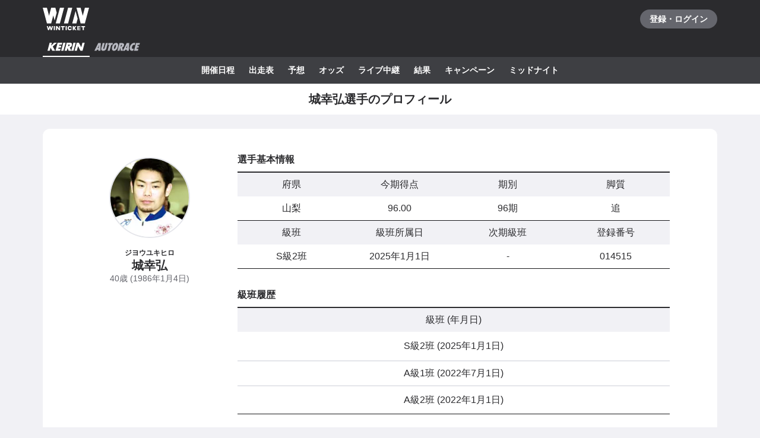

--- FILE ---
content_type: text/html; charset=utf-8
request_url: https://www.winticket.jp/keirin/cyclist/014515
body_size: 122228
content:
<!doctype html><html lang="ja"><head><meta charSet="utf-8"/><meta http-equiv="X-UA-Compatible" content="IE=edge,chrome=1"/><meta name="format-detection" content="telephone=no,address=no,email=no"/><meta name="viewport" content="width=device-width, initial-scale=1.0, viewport-fit=cover"/><meta name="theme-color" content="#ffffff"/><meta data-react-helmet="true" property="og:site_name" content="WINTICKET(ウィンチケット)"/><meta data-react-helmet="true" property="fb:app_id" content="306008183301439"/><meta data-react-helmet="true" name="twitter:card" content="summary_large_image"/><meta data-react-helmet="true" name="twitter:site" content="@_WinTicket"/><meta data-react-helmet="true" name="format-detection" content="telephone=no"/><meta data-react-helmet="true" property="og:url" content="https://www.winticket.jp"/><meta data-react-helmet="true" property="og:type" content="website"/><meta data-react-helmet="true" property="og:image" content="https://www.winticket.jp/assets/128fb5/ogp.png"/><meta data-react-helmet="true" name="twitter:url" content="https://www.winticket.jp"/><meta data-react-helmet="true" name="twitter:image" content="https://www.winticket.jp/assets/128fb5/ogp.png"/><meta data-react-helmet="true" name="description" content="城幸弘選手のプロフィールページです。WINTICKET(ウィンチケット)は、競輪(KEIRIN)のライブ映像の視聴・投票が可能なインターネット投票サービス。全競輪場のライブ映像も無料配信。AIによる競輪予想や、競輪選手データ、レース日程・結果など投票に役立つデータを提供。スマホアプリも登場。サイバーエージェントグループの安心・安全運営体制。ABEMAとも連動。サービス内で、WINTICKETミッドナイト競輪が視聴可能。"/><meta data-react-helmet="true" name="keywords" content="城幸弘選手のプロフィール・近況成績・通算成績,競輪,競輪投票,WINTICKET,ウィンチケット"/><meta data-react-helmet="true" property="og:title" content="城幸弘選手のプロフィール・近況成績・通算成績【ウィンチケット競輪】"/><meta data-react-helmet="true" name="twitter:title" content="城幸弘選手のプロフィール・近況成績・通算成績【ウィンチケット競輪】"/><meta data-react-helmet="true" property="og:description" content="城幸弘選手のプロフィールページです。WINTICKET(ウィンチケット)は、競輪(KEIRIN)のライブ映像の視聴・投票が可能なインターネット投票サービス。全競輪場のライブ映像も無料配信。AIによる競輪予想や、競輪選手データ、レース日程・結果など投票に役立つデータを提供。スマホアプリも登場。サイバーエージェントグループの安心・安全運営体制。ABEMAとも連動。サービス内で、WINTICKETミッドナイト競輪が視聴可能。"/><meta data-react-helmet="true" name="twitter:description" content="城幸弘選手のプロフィールページです。WINTICKET(ウィンチケット)は、競輪(KEIRIN)のライブ映像の視聴・投票が可能なインターネット投票サービス。全競輪場のライブ映像も無料配信。AIによる競輪予想や、競輪選手データ、レース日程・結果など投票に役立つデータを提供。スマホアプリも登場。サイバーエージェントグループの安心・安全運営体制。ABEMAとも連動。サービス内で、WINTICKETミッドナイト競輪が視聴可能。"/><link rel="apple-touch-icon" sizes="180x180" href="/assets/128fb5/apple-touch-icon.png"/><link rel="icon" type="image/png" sizes="32x32" href="/assets/128fb5/favicon-32x32.png"/><link rel="icon" type="image/png" sizes="16x16" href="/assets/128fb5/favicon-16x16.png"/><link rel="shortcut icon" type="image/x-icon" href="/assets/128fb5/favicon.ico"/><link rel="mask-icon" href="/assets/128fb5/safari-pinned-tab.svg" color="#00735b"/><link rel="manifest" href="/assets/128fb5/manifest.json" crossorigin="use-credentials"/><link rel="preconnect" href="https://www.gstatic.com"/><link rel="preconnect" href="https://www.google-analytics.com"/><link rel="preconnect" href="https://www.googletagmanager.com"/><link rel="preconnect" href="https://connect.facebook.net"/><link data-chunk="bootstrap" rel="preload" as="script" href="/assets/128fb5/runtime.48827ec9f4b30245.min.js"/><link data-chunk="bootstrap" rel="preload" as="script" href="/assets/128fb5/framework.34c89d7cf52973ff.min.js"/><link data-chunk="bootstrap" rel="preload" as="script" href="/assets/128fb5/lib-a4e07dc1.cc77a18a886db04d.min.js"/><link data-chunk="bootstrap" rel="preload" as="script" href="/assets/128fb5/lib-7cc2b9a6.0bc9f977fe523ede.min.js"/><link data-chunk="bootstrap" rel="preload" as="script" href="/assets/128fb5/vendors.842506fef2f23ee3.min.js"/><link data-chunk="bootstrap" rel="preload" as="script" href="/assets/128fb5/bootstrap.b0d594d8df3da5be.min.js"/><link data-chunk="pages-keirin-cyclist-playerId-(Deprecated)" rel="preload" as="script" href="/assets/128fb5/chunk.2c0c0387254666f8.min.js"/><link data-chunk="pages-keirin-cyclist-playerId-(Deprecated)" rel="preload" as="script" href="/assets/128fb5/chunk.8b2712cbcb73c97c.min.js"/><link data-chunk="pages-keirin-cyclist-playerId-(Deprecated)" rel="preload" as="script" href="/assets/128fb5/chunk.ee0769939cbeaef0.min.js"/><link data-chunk="pages-keirin-cyclist-playerId-(Deprecated)" rel="preload" as="script" href="/assets/128fb5/chunk.c511e480da52b6fa.min.js"/><link data-chunk="pages-keirin-cyclist-playerId-(Deprecated)" rel="preload" as="script" href="/assets/128fb5/chunk.3468e1730219da2b.min.js"/><link data-chunk="pages-keirin-cyclist-playerId-(Deprecated)" rel="preload" as="script" href="/assets/128fb5/chunk.c12bf46eb8a98694.min.js"/><link data-chunk="pages-keirin-cyclist-playerId-(Deprecated)" rel="preload" as="script" href="/assets/128fb5/chunk.1fd624517d2bba45.min.js"/><link data-chunk="layouts-keirin-KeirinLayout" rel="preload" as="script" href="/assets/128fb5/chunk.8e5fb71badacc86b.min.js"/><link data-chunk="layouts-keirin-KeirinLayout" rel="preload" as="script" href="/assets/128fb5/chunk.0e056c8eb60fb55c.min.js"/><link data-chunk="layouts-keirin-KeirinLayout" rel="preload" as="script" href="/assets/128fb5/chunk.6fbb010f8c567e4f.min.js"/><link data-chunk="layouts-keirin-KeirinLayout" rel="preload" as="script" href="/assets/128fb5/chunk.47a72a9527ad2fcb.min.js"/><link data-chunk="layouts-keirin-KeirinLayout" rel="preload" as="script" href="/assets/128fb5/chunk.740d6bb5f5e87721.min.js"/><link data-chunk="layouts-keirin-KeirinLayout" rel="preload" as="script" href="/assets/128fb5/chunk.ee494710a4c33054.min.js"/><link data-chunk="layouts-keirin-KeirinLayout" rel="preload" as="script" href="/assets/128fb5/chunk.59b61b5871184ac1.min.js"/><link data-react-helmet="true" rel="canonical" href="https://www.winticket.jp/keirin/cyclist/014515"/><title data-react-helmet="true">城幸弘選手のプロフィール・近況成績・通算成績【ウィンチケット競輪】</title><style data-styled="" data-styled-version="6.1.19">.diBFaS{font-size:0.875rem;letter-spacing:0;line-height:1.5;color:#fff;font-weight:bold;}/*!sc*/
.bXTqdg{margin-top:24px;}/*!sc*/
.dkxiIh{width:calc(100% / 4);}/*!sc*/
.gRzdsT{margin-top:32px;}/*!sc*/
.dxEbuk{width:calc(100% / 1);}/*!sc*/
.jKJmlH{width:100%;}/*!sc*/
@media (min-width: 1024px){.jKJmlH{width:calc(100% / 2);}}/*!sc*/
.hEMEAu{font-size:0.875rem;letter-spacing:0;line-height:1.5;font-weight:inherit;}/*!sc*/
@media (min-width: 1216px){.hEMEAu{font-size:1rem;letter-spacing:0;line-height:1.5;}}/*!sc*/
.jweiRP{margin-bottom:32px;}/*!sc*/
.fbchgf{width:calc(100% / 6);}/*!sc*/
.dpHizy{display:block;}/*!sc*/
@media (min-width: 560px){.dpHizy{display:block;}}/*!sc*/
@media (min-width: 1024px){.dpHizy{display:none;}}/*!sc*/
@media (min-width: 1216px){.dpHizy{display:none;}}/*!sc*/
.fOYjxW{padding-top:8px;padding-bottom:8px;}/*!sc*/
.eQRgQe>*:not(:first-child){margin-top:8px;}/*!sc*/
@media (min-width: 560px){.eQRgQe>*:not(:first-child){margin-top:8px;}}/*!sc*/
@media (min-width: 1024px){.eQRgQe>*:not(:first-child){margin-top:8px;}}/*!sc*/
@media (min-width: 1216px){.eQRgQe>*:not(:first-child){margin-top:8px;}}/*!sc*/
.jNjuA{flex-direction:column;display:flex;}/*!sc*/
@media (min-width: 560px){.jNjuA{display:flex;}}/*!sc*/
@media (min-width: 1024px){.jNjuA{display:flex;}}/*!sc*/
@media (min-width: 1216px){.jNjuA{display:flex;}}/*!sc*/
.hPMbau{justify-content:space-between;align-items:center;display:flex;}/*!sc*/
@media (min-width: 560px){.hPMbau{display:flex;}}/*!sc*/
@media (min-width: 1024px){.hPMbau{display:flex;}}/*!sc*/
@media (min-width: 1216px){.hPMbau{display:flex;}}/*!sc*/
.bmsvGx{align-items:center;display:flex;}/*!sc*/
@media (min-width: 560px){.bmsvGx{display:flex;}}/*!sc*/
@media (min-width: 1024px){.bmsvGx{display:flex;}}/*!sc*/
@media (min-width: 1216px){.bmsvGx{display:flex;}}/*!sc*/
.FuXeZ{font-size:0.75rem;letter-spacing:0;line-height:1.5;display:inline;color:#65666D;font-weight:inherit;}/*!sc*/
@media (min-width: 560px){.FuXeZ{display:inline;}}/*!sc*/
@media (min-width: 1024px){.FuXeZ{display:inline;}}/*!sc*/
@media (min-width: 1216px){.FuXeZ{display:inline;}}/*!sc*/
.jKsqgW{align-items:center;gap:16px;display:flex;}/*!sc*/
@media (min-width: 560px){.jKsqgW{display:flex;}}/*!sc*/
@media (min-width: 1024px){.jKsqgW{display:flex;}}/*!sc*/
@media (min-width: 1216px){.jKsqgW{display:flex;}}/*!sc*/
.iaYaoK{flex-shrink:0;}/*!sc*/
.khbXdT{font-size:0.875rem;letter-spacing:0;line-height:1.5;display:inline;font-weight:bold;}/*!sc*/
@media (min-width: 560px){.khbXdT{display:inline;}}/*!sc*/
@media (min-width: 1024px){.khbXdT{display:inline;}}/*!sc*/
@media (min-width: 1216px){.khbXdT{display:inline;}}/*!sc*/
.gzClhO{width:100%;gap:4px;display:flex;}/*!sc*/
@media (min-width: 560px){.gzClhO{display:flex;}}/*!sc*/
@media (min-width: 1024px){.gzClhO{display:flex;}}/*!sc*/
@media (min-width: 1216px){.gzClhO{display:flex;}}/*!sc*/
.kExgYK{display:none;}/*!sc*/
@media (min-width: 560px){.kExgYK{display:none;}}/*!sc*/
@media (min-width: 1024px){.kExgYK{display:block;}}/*!sc*/
@media (min-width: 1216px){.kExgYK{display:block;}}/*!sc*/
.gHQFXi{padding-top:12px;padding-bottom:12px;}/*!sc*/
.jDXbnb{width:100px;}/*!sc*/
.bIvWTi{font-size:1rem;letter-spacing:0;line-height:1.5;display:inline;font-weight:bold;}/*!sc*/
@media (min-width: 560px){.bIvWTi{display:inline;}}/*!sc*/
@media (min-width: 1024px){.bIvWTi{display:inline;}}/*!sc*/
@media (min-width: 1216px){.bIvWTi{display:inline;}}/*!sc*/
.jcnPZY{font-size:1rem;letter-spacing:0;line-height:1.5;display:inline;color:#65666D;font-weight:inherit;}/*!sc*/
@media (min-width: 560px){.jcnPZY{display:inline;}}/*!sc*/
@media (min-width: 1024px){.jcnPZY{display:inline;}}/*!sc*/
@media (min-width: 1216px){.jcnPZY{display:inline;}}/*!sc*/
.cjLxRn th{font-size:0.875rem;letter-spacing:0;line-height:1.5;}/*!sc*/
@media (min-width: 1024px){.cjLxRn th{font-size:1rem;letter-spacing:0;line-height:1.5;}}/*!sc*/
.JYFPv{font-size:0.875rem;letter-spacing:0;line-height:1.5;display:inline;font-weight:inherit;}/*!sc*/
@media (min-width: 560px){.JYFPv{display:inline;}}/*!sc*/
@media (min-width: 1024px){.JYFPv{display:inline;}}/*!sc*/
@media (min-width: 1216px){.JYFPv{display:inline;}}/*!sc*/
.hSmDuz td{font-size:0.875rem;letter-spacing:0;line-height:1.5;}/*!sc*/
@media (min-width: 1024px){.hSmDuz td{font-size:1rem;letter-spacing:0;line-height:1.5;}}/*!sc*/
.kROZhv{font-size:1rem;letter-spacing:0;line-height:1.5;display:inline;text-align:center;font-weight:normal;}/*!sc*/
@media (min-width: 560px){.kROZhv{display:inline;}}/*!sc*/
@media (min-width: 1024px){.kROZhv{display:inline;}}/*!sc*/
@media (min-width: 1216px){.kROZhv{display:inline;}}/*!sc*/
.fDgcpU{font-size:1rem;letter-spacing:0;line-height:1.5;display:inline;font-weight:normal;}/*!sc*/
@media (min-width: 560px){.fDgcpU{display:inline;}}/*!sc*/
@media (min-width: 1024px){.fDgcpU{display:inline;}}/*!sc*/
@media (min-width: 1216px){.fDgcpU{display:inline;}}/*!sc*/
.cBIPQy{font-size:0.875rem;letter-spacing:0;line-height:1.5;color:#65666D;text-align:left;font-weight:inherit;}/*!sc*/
.fXjLSm>*:not(:first-child){margin-top:40px;}/*!sc*/
@media (min-width: 560px){.fXjLSm>*:not(:first-child){margin-top:40px;}}/*!sc*/
@media (min-width: 1024px){.fXjLSm>*:not(:first-child){margin-top:40px;}}/*!sc*/
@media (min-width: 1216px){.fXjLSm>*:not(:first-child){margin-top:40px;}}/*!sc*/
data-styled.g10[id="responsive-sc-a63d97f-0"]{content:"diBFaS,bXTqdg,dkxiIh,gRzdsT,dxEbuk,jKJmlH,hEMEAu,jweiRP,fbchgf,jLDSDO,dpHizy,fOYjxW,eQRgQe,jNjuA,hPMbau,bmsvGx,FuXeZ,jKsqgW,iaYaoK,dUuCce,khbXdT,gzClhO,kExgYK,gHQFXi,jDXbnb,bIvWTi,jcnPZY,cjLxRn,JYFPv,hSmDuz,kROZhv,fDgcpU,cBIPQy,fXjLSm,bpjpqC,"}/*!sc*/
.bFRzkq{display:block;}/*!sc*/
data-styled.g14[id="Spacer__Wrapper-sc-d9db3321-0"]{content:"bFRzkq,"}/*!sc*/
.grvujt{display:block;}/*!sc*/
.kDKoHZ{display:inline;}/*!sc*/
data-styled.g17[id="Text___Text-sc-79c448b1-0"]{content:"grvujt,kDKoHZ,"}/*!sc*/
.kjhrlj{text-decoration:underline;}/*!sc*/
.kjhrlj:active{text-decoration:none;}/*!sc*/
.kjhrlj:not([href]){text-decoration:none;}/*!sc*/
@media (hover: hover) and (pointer: fine){.kjhrlj:hover{text-decoration:none;}}/*!sc*/
data-styled.g18[id="Link___Wrapper-sc-ae39d014-0"]{content:"kjhrlj,"}/*!sc*/
.eSwJUA{margin:0;padding:0;border:0;background-color:transparent;text-decoration:none;letter-spacing:inherit;font-size:inherit;font-family:inherit;line-height:inherit;cursor:pointer;transition-timing-function:cubic-bezier(0.4, 0.0, 0.2, 1);transition-duration:90ms;transition-property:border-color,background-color,color,opacity;}/*!sc*/
.eSwJUA:focus:not(.focus-visible){outline:none;}/*!sc*/
.eSwJUA.focus-visible{outline:none;box-shadow:0 0 0 4px rgba(139, 215, 186, 0.6);}/*!sc*/
.eSwJUA:disabled,a.eSwJUA:not([href]){box-shadow:none;text-shadow:none;cursor:default;pointer-events:none;}/*!sc*/
data-styled.g19[id="BaseButton___StyledBaseButton-sc-bc1fb80f-0"]{content:"eSwJUA,"}/*!sc*/
.itDICk{margin:0;padding:0;width:100%;border:0;background-color:transparent;text-decoration:none;letter-spacing:inherit;font-weight:bold;font-size:inherit;font-family:inherit;line-height:inherit;cursor:pointer;}/*!sc*/
.itDICk.focus-visible{outline:none;}/*!sc*/
.itDICk:disabled{cursor:default;pointer-events:none;}/*!sc*/
data-styled.g21[id="BaseButton__DeprecatedBaseLinkButton-sc-bc1fb80f-2"]{content:"itDICk,"}/*!sc*/
.iwpnxw{position:relative;display:flex;justify-content:center;align-items:center;padding:0 16px;height:44px;border-radius:44px;text-align:center;transition-timing-function:cubic-bezier(0.4, 0.0, 0.2, 1);transition-duration:90ms;transition-property:border-color,background-color,color;}/*!sc*/
data-styled.g22[id="BaseButton__DeprecatedBaseButtonLabel-sc-bc1fb80f-3"]{content:"iwpnxw,"}/*!sc*/
.iFMbvf{margin-right:auto;margin-left:auto;padding-right:16px;padding-left:16px;max-width:calc(560px + 16px * 2);width:100%;}/*!sc*/
@media (min-width: 1024px){.iFMbvf{padding-right:40px;padding-left:40px;max-width:calc(1136px + 40px * 2);}}/*!sc*/
data-styled.g31[id="Container___Wrapper-sc-937bd715-0"]{content:"iFMbvf,"}/*!sc*/
.kkcEcW{position:absolute;top:0;left:0;width:100%;height:100%;vertical-align:bottom;opacity:1;transition:opacity 150ms linear;}/*!sc*/
.faYotz{position:absolute;top:0;left:0;width:100%;height:100%;object-fit:cover;vertical-align:bottom;opacity:1;transition:opacity 150ms linear;}/*!sc*/
data-styled.g32[id="BaseImage___Wrapper-sc-f00cc66a-0"]{content:"kkcEcW,faYotz,"}/*!sc*/
*,*::before,*::after{box-sizing:inherit;}/*!sc*/
html{font-size:1rem;letter-spacing:0;line-height:1.5;box-sizing:border-box;background:#F1F1F5;color:#2B2B2E;-webkit-text-size-adjust:100%;-ms-text-size-adjust:100%;-webkit-tap-highlight-color:transparent;font-family:-apple-system,BlinkMacSystemFont,"Helvetica Neue",sans-serif;--body-scrollbar-padding:0px;}/*!sc*/
body{min-width:320px;}/*!sc*/
h1,h2,h3,h4,h5,h6{letter-spacing:unset;font-size:unset;line-height:unset;}/*!sc*/
body,h1,h2,h3,h4,h5,h6,p,blockquote,ul,ol,li,dl,dt,dd{margin:0;}/*!sc*/
ul,ol{padding:0;list-style:none;}/*!sc*/
a{color:inherit;text-decoration:underline;}/*!sc*/
a:active{text-decoration:none;}/*!sc*/
b,strong{font-weight:bold;}/*!sc*/
img,svg{vertical-align:top;}/*!sc*/
abbr{text-decoration:none;}/*!sc*/
button,input,optgroup,select,textarea{margin:0;font-size:100%;font-family:inherit;line-height:1.15;}/*!sc*/
button,input{overflow:visible;}/*!sc*/
button,select{text-transform:none;}/*!sc*/
button,[type='button'],[type='reset'],[type='submit']{-webkit-appearance:button;}/*!sc*/
button::-moz-focus-inner,[type='button']::-moz-focus-inner,[type='reset']::-moz-focus-inner,[type='submit']::-moz-focus-inner{padding:0;border-style:none;}/*!sc*/
button:-moz-focusring,[type='button']:-moz-focusring,[type='reset']:-moz-focusring,[type='submit']:-moz-focusring{outline:1px dotted ButtonText;}/*!sc*/
input:is([type="button"],[type="submit"],[type="reset"]),input[type="file"]::-webkit-file-upload-button,button{color:inherit;}/*!sc*/
input[type="file"]::file-selector-button{color:inherit;}/*!sc*/
fieldset{padding:0.35em 0.75em 0.625em;}/*!sc*/
legend{padding:0;}/*!sc*/
progress{vertical-align:baseline;}/*!sc*/
[type='number']::-webkit-inner-spin-button,[type='number']::-webkit-outer-spin-button{height:auto;}/*!sc*/
[type='search']{-webkit-appearance:none;outline-offset:-2px;}/*!sc*/
[type='search']::-webkit-search-decoration{-webkit-appearance:none;}/*!sc*/
::-webkit-file-upload-button{-webkit-appearance:button;font:inherit;}/*!sc*/
:disabled,[aria-disabled='true']{cursor:default;pointer-events:none;}/*!sc*/
#app{display:flex;flex-direction:column;min-height:100vh;}/*!sc*/
main{display:block;flex:1;padding-bottom:80px;}/*!sc*/
@media (hover: hover) and (pointer: fine){a:hover{text-decoration:none;}}/*!sc*/
data-styled.g33[id="sc-global-jGytLf1"]{content:"sc-global-jGytLf1,"}/*!sc*/
.kRoolN{font-weight:bold;font-size:1rem;letter-spacing:0;line-height:1.2;}/*!sc*/
data-styled.g34[id="Content___Title-sc-28ef8f42-0"]{content:"kRoolN,"}/*!sc*/
.htGQGu{margin-top:16px;font-size:0.75rem;letter-spacing:0;line-height:1.5;}/*!sc*/
data-styled.g35[id="Content___Body-sc-28ef8f42-1"]{content:"htGQGu,"}/*!sc*/
.dQFvEo{padding-bottom:12px;border-bottom:2px solid #797A82;font-weight:bold;font-size:0.875rem;letter-spacing:0;line-height:1.5;}/*!sc*/
data-styled.g36[id="Menu___Title-sc-b3b57793-0"]{content:"dQFvEo,"}/*!sc*/
.jymnXj{margin-top:8px;}/*!sc*/
@media (min-width: 1024px){.jymnXj{display:flex;flex-wrap:wrap;}}/*!sc*/
data-styled.g37[id="Menu___List-sc-b3b57793-1"]{content:"jymnXj,"}/*!sc*/
.mCmvL{display:flex;flex:1 0 auto;width:100%;}/*!sc*/
data-styled.g38[id="MenuGroup___Wrapper-sc-df926798-0"]{content:"mCmvL,"}/*!sc*/
.eYIwEK{position:relative;display:flex;align-items:flex-start;padding:8px 0;padding-right:1em;min-width:5em;font-size:0.875rem;letter-spacing:0;line-height:1.5;}/*!sc*/
data-styled.g39[id="MenuGroup___Header-sc-df926798-1"]{content:"eYIwEK,"}/*!sc*/
.jGNdDM{font-weight:bold;font-size:inherit;}/*!sc*/
data-styled.g40[id="MenuGroup___Title-sc-df926798-2"]{content:"jGNdDM,"}/*!sc*/
.grZkEc{display:flex;flex-wrap:wrap;padding:4px 0;}/*!sc*/
@media (min-width: 1024px){.grZkEc{flex-wrap:nowrap;padding:0;}}/*!sc*/
data-styled.g41[id="MenuGroup___List-sc-df926798-3"]{content:"grZkEc,"}/*!sc*/
.cahDWZ{margin-right:16px;}/*!sc*/
@media (min-width: 1024px){.cahDWZ{margin-right:32px;}}/*!sc*/
data-styled.g42[id="MenuGroupItem___Wrapper-sc-aed4aa0d-0"]{content:"cahDWZ,"}/*!sc*/
.gwkUt{display:block;padding:4px 0;text-decoration:underline;font-size:0.875rem;letter-spacing:0;line-height:1.5;}/*!sc*/
.gwkUt:active{color:#A1A3AC;text-decoration:none;}/*!sc*/
@media (hover: hover) and (pointer: fine){.gwkUt:hover{color:#A1A3AC;text-decoration:none;}}/*!sc*/
@media (min-width: 1024px){.gwkUt{padding:8px 0;}}/*!sc*/
data-styled.g43[id="MenuGroupItem___Link-sc-aed4aa0d-1"]{content:"gwkUt,"}/*!sc*/
@media (min-width: 1024px){.zGegR{margin-right:32px;}}/*!sc*/
data-styled.g44[id="MenuItem___Wrapper-sc-4d44a737-0"]{content:"zGegR,"}/*!sc*/
.dzZTBX{display:block;padding:8px 0;text-decoration:underline;font-size:0.875rem;letter-spacing:0;line-height:1.5;}/*!sc*/
.dzZTBX:active{color:#A1A3AC;text-decoration:none;}/*!sc*/
@media (hover: hover) and (pointer: fine){.dzZTBX:hover{color:#A1A3AC;text-decoration:none;}}/*!sc*/
data-styled.g45[id="MenuItem___Link-sc-4d44a737-1"]{content:"dzZTBX,"}/*!sc*/
.kNTZOn{position:fixed!important;top:0!important;left:0!important;display:block!important;visibility:visible!important;overflow:hidden!important;margin:0!important;padding:0!important;width:4px!important;height:4px!important;border:none!important;opacity:0!important;}/*!sc*/
data-styled.g66[id="VisuallyHidden___Wrapper-sc-e7fca14e-0"]{content:"kNTZOn,"}/*!sc*/
.jpioev{position:relative;display:inline-block;vertical-align:bottom;}/*!sc*/
.jpioev>span{position:absolute;top:0;left:0;width:100%;height:100%;}/*!sc*/
data-styled.g79[id="Image___Wrapper-sc-87e2fbeb-0"]{content:"jpioev,"}/*!sc*/
.gPTluA{background:#2B2B2E;}/*!sc*/
data-styled.g80[id="Header___Wrapper-sc-cefc232e-0"]{content:"gPTluA,"}/*!sc*/
.dHAViS{display:flex;justify-content:space-between;align-items:center;}/*!sc*/
data-styled.g81[id="Header___CommonRow-sc-cefc232e-1"]{content:"dHAViS,"}/*!sc*/
.izsxUk{display:flex;justify-content:center;align-items:center;margin-left:-16px;padding:0 16px;height:64px;color:#fff;}/*!sc*/
.izsxUk:hover{opacity:0.7;}/*!sc*/
.izsxUk.focus-visible{box-shadow:0 0 0 4px rgba(139, 215, 186, 0.6) inset;}/*!sc*/
@media (hover: hover) and (pointer: fine){.izsxUk:hover{opacity:0.7;}}/*!sc*/
data-styled.g82[id="Header___LogoLink-sc-cefc232e-2"]{content:"izsxUk,"}/*!sc*/
.fzFOKc{display:grid;place-items:center;min-width:130px;min-height:32px;border-radius:40px;background-color:#65666D;}/*!sc*/
.fzFOKc:active{background-color:#8D8F97;}/*!sc*/
@media (hover: hover) and (pointer: fine){.fzFOKc:hover{background-color:#8D8F97;}}/*!sc*/
data-styled.g83[id="Header___LoginButton-sc-cefc232e-3"]{content:"fzFOKc,"}/*!sc*/
.dCwtZg{position:relative;z-index:1;display:flex;}/*!sc*/
data-styled.g88[id="Header___SportNavList-sc-cefc232e-8"]{content:"dCwtZg,"}/*!sc*/
.etlKSX{display:flex;justify-content:center;align-items:center;padding:0 8px;height:32px;border-bottom:2px solid transparent;color:#B7B8C0;}/*!sc*/
.etlKSX:active{background:#525358;}/*!sc*/
.etlKSX[aria-expanded='true']{border-bottom-color:#fff;color:#fff;}/*!sc*/
@media (hover: hover) and (pointer: fine){.etlKSX:hover{background:#525358;}}/*!sc*/
data-styled.g89[id="Header___SportNavLink-sc-cefc232e-9"]{content:"etlKSX,"}/*!sc*/
.cCqLqM{background:#3E3F43;}/*!sc*/
data-styled.g90[id="Header___SportTab-sc-cefc232e-10"]{content:"cCqLqM,"}/*!sc*/
.lonsYj{position:relative;margin-right:-16px;margin-left:-16px;}/*!sc*/
@media (min-width: 1024px){.lonsYj{margin-right:0;margin-left:0;}}/*!sc*/
@media (max-width:1023px){.lonsYj::before,.lonsYj:after{position:absolute;top:0;bottom:0;z-index:1;display:block;width:16px;content:'';pointer-events:none;}.lonsYj::before{left:0;background:linear-gradient(to right,#3E3F43 20%,rgba(62,63,67,0));}.lonsYj::after{right:0;background:linear-gradient(to left,#3E3F43 20%,rgba(62,63,67,0));}}/*!sc*/
data-styled.g91[id="Header___SportTabPaneWrapper-sc-cefc232e-11"]{content:"lonsYj,"}/*!sc*/
.iFFpGR{overflow-x:auto;-webkit-overflow-scrolling:touch;scrollbar-width:none;-ms-overflow-style:none;}/*!sc*/
.iFFpGR::-webkit-scrollbar{display:none;}/*!sc*/
.iFFpGR[aria-hidden='true']{display:none;}/*!sc*/
data-styled.g92[id="Header___SportTabPane-sc-cefc232e-12"]{content:"iFFpGR,"}/*!sc*/
.djSKQE{display:flex;justify-content:flex-start;}/*!sc*/
.djSKQE>li{flex:0 0 auto;padding-left:8px;}/*!sc*/
.djSKQE>li:last-child{padding-right:8px;}/*!sc*/
@media (min-width: 1024px){.djSKQE{justify-content:center;padding-right:0;padding-left:0;}}/*!sc*/
data-styled.g93[id="Header___SportMenu-sc-cefc232e-13"]{content:"djSKQE,"}/*!sc*/
.lhvpPb{display:block;padding:12px 8px;color:#fff;font-size:0.875rem;letter-spacing:0;line-height:1.5;font-weight:bold;}/*!sc*/
.lhvpPb:active{color:#B7B8C0;}/*!sc*/
.lhvpPb.focus-visible{box-shadow:0 0 0 4px rgba(139, 215, 186, 0.6) inset;}/*!sc*/
@media (hover: hover) and (pointer: fine){.lhvpPb:hover{color:#B7B8C0;}}/*!sc*/
data-styled.g94[id="Header___SportMenuLink-sc-cefc232e-14"]{content:"lhvpPb,"}/*!sc*/
.iJycId{padding-bottom:40px;background:#2B2B2E;color:#F1F1F5;}/*!sc*/
data-styled.g95[id="Footer___Wrapper-sc-7e916cab-0"]{content:"iJycId,"}/*!sc*/
.iwUkRh{background:#3E3F43;}/*!sc*/
data-styled.g96[id="Footer___Breadcrumb-sc-7e916cab-1"]{content:"iwUkRh,"}/*!sc*/
.cfUaln{display:flex;flex-wrap:wrap;align-items:center;padding:8px 0;background:#3E3F43;}/*!sc*/
data-styled.g97[id="Footer___BreadcrumbList-sc-7e916cab-2"]{content:"cfUaln,"}/*!sc*/
.eRheih{position:relative;}/*!sc*/
.eRheih:not(:first-child){margin-left:16px;padding-left:16px;}/*!sc*/
.eRheih:not(:first-child)::before{position:absolute;top:50%;left:-8px;display:block;margin-top:-4.5px;width:9px;height:9px;border-top:1px solid #797A82;border-right:1px solid #797A82;border-radius:1px;content:'';transform:rotate(45deg);}/*!sc*/
data-styled.g98[id="Footer___BreadcrumbListItem-sc-7e916cab-3"]{content:"eRheih,"}/*!sc*/
.fnbjQe{position:relative;display:block;padding:8px 0;}/*!sc*/
.fnbjQe:active{color:#A1A3AC;}/*!sc*/
@media (hover: hover) and (pointer: fine){.fnbjQe:hover{color:#A1A3AC;}}/*!sc*/
data-styled.g99[id="Footer___BreadcrumbLink-sc-7e916cab-4"]{content:"fnbjQe,"}/*!sc*/
.jiHkvo{display:block;font-weight:bold;font-size:0.75rem;letter-spacing:0;line-height:1.5;}/*!sc*/
data-styled.g100[id="Footer___BreadcrumbLabel-sc-7e916cab-5"]{content:"jiHkvo,"}/*!sc*/
.kiHHzg{padding:40px 0;background:#3E3F43;}/*!sc*/
data-styled.g101[id="Footer___Additional-sc-7e916cab-6"]{content:"kiHHzg,"}/*!sc*/
.dKxdYf{padding-top:40px;}/*!sc*/
@media (min-width: 1024px){.dKxdYf{display:flex;justify-content:flex-start;}.dKxdYf>li{margin-right:32px;}}/*!sc*/
data-styled.g102[id="Footer___NavList-sc-7e916cab-7"]{content:"dKxdYf,"}/*!sc*/
.dbsLXZ{display:block;padding:8px 0;font-weight:bold;font-size:0.75rem;letter-spacing:0;line-height:1.5;}/*!sc*/
.dbsLXZ:active{color:#A1A3AC;}/*!sc*/
@media (hover: hover) and (pointer: fine){.dbsLXZ:hover{color:#A1A3AC;}}/*!sc*/
data-styled.g103[id="Footer___NavLink-sc-7e916cab-8"]{content:"dbsLXZ,"}/*!sc*/
.fcqxAU{margin-top:16px;}/*!sc*/
.fcqxAU>li{margin-top:8px;font-size:0.75rem;letter-spacing:0;line-height:1.5;}/*!sc*/
@media (min-width: 1216px){.fcqxAU{display:flex;margin-top:40px;}.fcqxAU>li{margin-top:0;margin-right:32px;}}/*!sc*/
data-styled.g104[id="Footer___SupportList-sc-7e916cab-9"]{content:"fcqxAU,"}/*!sc*/
.iErpWv{color:#B7B8C0;text-decoration:underline;}/*!sc*/
.iErpWv:active{color:#65666D;}/*!sc*/
@media (hover: hover) and (pointer: fine){.iErpWv:hover{color:#65666D;}}/*!sc*/
data-styled.g105[id="Footer___SupportLink-sc-7e916cab-10"]{content:"iErpWv,"}/*!sc*/
.BxmDD{margin-top:40px;color:#fff;text-align:center;}/*!sc*/
data-styled.g106[id="Footer___Brand-sc-7e916cab-11"]{content:"BxmDD,"}/*!sc*/
.hPIOLD{margin-top:16px;color:#B7B8C0;font-size:0.75rem;letter-spacing:0;line-height:1.5;}/*!sc*/
data-styled.g107[id="Footer___Copyright-sc-7e916cab-12"]{content:"hPIOLD,"}/*!sc*/
.eMQZVG{margin-top:40px;}/*!sc*/
.eMQZVG>li{display:inline-block;margin-right:16px;}/*!sc*/
.eMQZVG>li:last-child{margin-right:0;}/*!sc*/
@media (min-width: 1024px){.eMQZVG{margin-top:16px;text-align:center;}}/*!sc*/
data-styled.g108[id="Footer___BrandLinkList-sc-7e916cab-13"]{content:"eMQZVG,"}/*!sc*/
.fVJXFn{color:#B7B8C0;font-weight:bold;font-size:0.75rem;letter-spacing:0;line-height:1.5;}/*!sc*/
.fVJXFn:active{color:#65666D;}/*!sc*/
@media (hover: hover) and (pointer: fine){.fVJXFn:hover{color:#65666D;}}/*!sc*/
data-styled.g109[id="Footer___BrandLink-sc-7e916cab-14"]{content:"fVJXFn,"}/*!sc*/
.jWBLIt{margin-top:16px;color:#B7B8C0;font-size:0.625rem;letter-spacing:0;line-height:1.5;}/*!sc*/
data-styled.g110[id="Footer___License-sc-7e916cab-15"]{content:"jWBLIt,"}/*!sc*/
.eYDyqP{display:block;}/*!sc*/
data-styled.g167[id="Box___Box-sc-6cfdc160-0"]{content:"eYDyqP,"}/*!sc*/
.eqcjgN{justify-content:flex-start;align-items:flex-start;padding:0;height:auto;border-radius:0;text-align:left;font-weight:normal;}/*!sc*/
.eqcjgN>span{display:block;flex:1 1 auto;}/*!sc*/
.BaseButton__DeprecatedBaseLinkButton-sc-bc1fb80f-2:active .eqcjgN{background-color:#E4E5EA;}/*!sc*/
.BaseButton__DeprecatedBaseLinkButton-sc-bc1fb80f-2.focus-visible .eqcjgN{z-index:2;box-shadow:0 0 0 4px rgba(139, 215, 186, 0.6);}/*!sc*/
@media (hover: hover) and (pointer: fine){.BaseButton__DeprecatedBaseLinkButton-sc-bc1fb80f-2:hover .eqcjgN{background-color:#E4E5EA;}}/*!sc*/
data-styled.g181[id="Link___Label-sc-65a15b8b-0"]{content:"eqcjgN,"}/*!sc*/
.dxaFYA>*{border-bottom:2px solid #F1F1F5;}/*!sc*/
@media (min-width: 1024px){.dxaFYA>*{flex:none;margin-right:0px;width:calc(100% - 0px);}.dxaFYA>*:nth-child(1n){margin-right:0;}}/*!sc*/
.dxaFYA>*:first-child{border-top:none;}/*!sc*/
.dxaFYA>*:last-child{border-bottom:2px solid #F1F1F5;}/*!sc*/
.dxaFYA.focus-visible{outline:none;box-shadow:0 0 0 4px rgba(139, 215, 186, 0.6);}/*!sc*/
@media (min-width: 1024px){.dxaFYA{display:flex;flex-wrap:wrap;}}/*!sc*/
data-styled.g182[id="List___Wrapper-sc-62f5a35f-0"]{content:"dxaFYA,"}/*!sc*/
.fgirXt{position:relative;display:inline-block;width:136px;vertical-align:bottom;}/*!sc*/
data-styled.g316[id="PlayerAvatar___Wrapper-sc-f7d4885f-0"]{content:"fgirXt,"}/*!sc*/
.jUFdBk{display:block;overflow:hidden;border:2px solid #E4E5EA;border-radius:50%;}/*!sc*/
.jUFdBk>svg{width:100%;height:100%;}/*!sc*/
data-styled.g317[id="PlayerAvatar___Icon-sc-f7d4885f-1"]{content:"jUFdBk,"}/*!sc*/
.dAGMXO{margin-right:-16px;margin-left:-16px;}/*!sc*/
@media (min-width: 560px){.dAGMXO{margin-right:auto;margin-left:auto;}}/*!sc*/
@media (min-width: 1024px){.dAGMXO{margin-right:auto;margin-left:auto;}}/*!sc*/
@media (min-width: 1216px){.dAGMXO{margin-right:auto;margin-left:auto;}}/*!sc*/
data-styled.g334[id="Fill___Wrapper-sc-8f3ccd2-0"]{content:"dAGMXO,"}/*!sc*/
.ebFFuZ{padding:24px 16px;background:#fff;overflow-wrap:break-word;}/*!sc*/
@media (min-width: 560px){.ebFFuZ{padding:40px 80px;border-radius:12px;}}/*!sc*/
data-styled.g366[id="Section___Inner-sc-c72b47d0-0"]{content:"ebFFuZ,"}/*!sc*/
.eXTIay{background:#fff;}/*!sc*/
data-styled.g367[id="PageTitle___Wrapper-sc-1913cfe-0"]{content:"eXTIay,"}/*!sc*/
.eizQoa{display:flex;justify-content:center;align-items:center;padding:8px 0;min-height:52px;}/*!sc*/
data-styled.g368[id="PageTitle___Inner-sc-1913cfe-1"]{content:"eizQoa,"}/*!sc*/
.fUNwcO{text-align:center;font-size:1rem;letter-spacing:0;line-height:1.2;font-weight:bold;}/*!sc*/
@media (min-width: 1024px){.fUNwcO{font-size:1.25rem;letter-spacing:0;line-height:1.2;}}/*!sc*/
data-styled.g369[id="PageTitle___Title-sc-1913cfe-2"]{content:"fUNwcO,"}/*!sc*/
.bpxGSR td{color:#2B2B2E;}/*!sc*/
data-styled.g638[id="Body___Wrapper-sc-c30e9f62-0"]{content:"bpxGSR,"}/*!sc*/
.hilfhH{padding:0;min-width:0;width:auto;border-style:solid;border-color:#2B2B2E;border-top-width:0;border-right-width:0;border-bottom-width:1px;border-left-width:0;background-color:#fff;vertical-align:middle;text-align:left;}/*!sc*/
.daPSSR{padding:0;min-width:0;width:7%;border-style:solid;border-color:#2B2B2E;border-top-width:0;border-right-width:0;border-bottom-width:1px;border-left-width:0;background-color:#fff;vertical-align:middle;text-align:right;}/*!sc*/
.jdRSfi{padding:0;min-width:0;width:72px;border-style:solid;border-color:#2B2B2E;border-top-width:0;border-right-width:0;border-bottom-width:1px;border-left-width:0;background-color:#E4E5EA;vertical-align:middle;text-align:center;}/*!sc*/
.gUFoWT{padding:0;min-width:0;width:auto;border-style:solid;border-color:#2B2B2E;border-top-width:0;border-right-width:0;border-bottom-width:1px;border-left-width:0;background-color:#fff;vertical-align:middle;text-align:center;}/*!sc*/
.bAUxDG{padding:16px 0;min-width:0;width:7%;border-style:solid;border-color:#2B2B2E;border-top-width:0;border-right-width:0;border-bottom-width:1px;border-left-width:0;background-color:#fff;vertical-align:middle;text-align:right;}/*!sc*/
data-styled.g640[id="Cell___BodyCell-sc-f554c57a-0"]{content:"hilfhH,daPSSR,jdRSfi,gUFoWT,bAUxDG,"}/*!sc*/
.eWZmIv th{color:#2B2B2E;font-weight:normal;}/*!sc*/
data-styled.g644[id="Header___Wrapper-sc-45c1ac53-0"]{content:"eWZmIv,"}/*!sc*/
.dJvvzp{width:100%;border-spacing:0;border-collapse:collapse;border-top:2px solid #2B2B2E;table-layout:auto;}/*!sc*/
.dJvvzp thead th{height:56px;}/*!sc*/
.dJvvzp tbody td{height:40px;}/*!sc*/
data-styled.g646[id="Table___Wrapper-sc-2fbbbcbf-0"]{content:"dJvvzp,"}/*!sc*/
.gZZCmY{display:flex;justify-content:space-between;align-items:center;padding-bottom:8px;border-bottom:2px solid #2B2B2E;font-weight:bold;font-size:1rem;letter-spacing:0;line-height:1.5;}/*!sc*/
data-styled.g663[id="Headline___Headline-sc-6ee8aaf5-0"]{content:"gZZCmY,"}/*!sc*/
.cjnrvQ{position:relative;display:flex;justify-content:center;align-items:center;height:100%;border-radius:4px;text-align:center;transition-timing-function:cubic-bezier(0.4, 0.0, 0.2, 1);transition-duration:90ms;transition-property:border-color,background-color,color;}/*!sc*/
data-styled.g742[id="PastRaceOrder___Label-sc-dc4571e4-0"]{content:"cjnrvQ,"}/*!sc*/
.gJHDWb{position:relative;display:block;height:32px;border-radius:4px;background-color:#F1F1F5;font-weight:normal;}/*!sc*/
.gJHDWb:active .PastRaceOrder___Label-sc-dc4571e4-0{background-color:#CDCED5;}/*!sc*/
.gJHDWb.focus-visible .PastRaceOrder___Label-sc-dc4571e4-0{box-shadow:0 0 0 4px rgba(139, 215, 186, 0.6);}/*!sc*/
@media (hover: hover) and (pointer: fine){.gJHDWb:hover .PastRaceOrder___Label-sc-dc4571e4-0{background-color:#CDCED5;}}/*!sc*/
data-styled.g743[id="PastRaceOrder___Wrapper-sc-dc4571e4-1"]{content:"gJHDWb,"}/*!sc*/
.hmgrpT{position:absolute;top:0;right:2px;display:flex;color:#65666D;font-size:0.625rem;letter-spacing:0;line-height:1.2;}/*!sc*/
data-styled.g744[id="PastRaceOrder___SBInfo-sc-dc4571e4-2"]{content:"hmgrpT,"}/*!sc*/
.juRDYe{text-decoration:none;}/*!sc*/
data-styled.g745[id="PastRaceOrder___SBAbbr-sc-dc4571e4-3"]{content:"juRDYe,"}/*!sc*/
.esorAV{display:inline-block;width:16px;height:16px;border:1px solid inherit;border-radius:50%;background-color:transparent;color:#2B2B2E;font-size:0.75rem;letter-spacing:0;line-height:1.2;}/*!sc*/
.jGIxUo{display:inline-block;width:16px;height:16px;border:1px solid #2B2B2E;border-radius:50%;background-color:transparent;color:#2B2B2E;font-size:0.75rem;letter-spacing:0;line-height:1.2;}/*!sc*/
.jWGsHb{display:inline-block;width:16px;height:16px;border:1px solid #2B2B2E;border-radius:50%;background-color:#2B2B2E;color:#fff;font-size:0.75rem;letter-spacing:0;line-height:1.2;}/*!sc*/
data-styled.g746[id="PastRaceOrder___Order-sc-dc4571e4-4"]{content:"esorAV,jGIxUo,jWGsHb,"}/*!sc*/
.eculrR{font-size:0.875rem;letter-spacing:0;line-height:1.5;display:block;margin-left:-16px;padding:8px 16px;border-bottom:1px solid #2B2B2E;}/*!sc*/
@media (min-width: 1024px){.eculrR{font-size:1rem;letter-spacing:0;line-height:1.5;}}/*!sc*/
data-styled.g1032[id="InnerItem___Wrapper-sc-38b70247-0"]{content:"eculrR,"}/*!sc*/
.bfjyeo{margin-top:-8px;margin-right:-16px;margin-bottom:-8px;margin-left:-16px;padding-left:16px;}/*!sc*/
.bfjyeo >li:last-child{border-bottom:none;}/*!sc*/
data-styled.g1033[id="InnerList___Wrapper-sc-af7ddbac-0"]{content:"bfjyeo,"}/*!sc*/
.beuzzr{display:flex;flex:0 1 auto;border-bottom:1px solid #2B2B2E;}/*!sc*/
data-styled.g1034[id="Item__Wrapper-sc-5282411f-0"]{content:"beuzzr,"}/*!sc*/
.cxEcDu{display:flex;width:100%;height:100%;}/*!sc*/
data-styled.g1035[id="Item___Inner-sc-5282411f-1"]{content:"cxEcDu,"}/*!sc*/
.elrPwX{font-size:0.875rem;letter-spacing:0;line-height:1.5;display:flex;justify-content:center;align-items:center;flex:0 0 auto;width:104px;background-color:#F1F1F5;}/*!sc*/
@media (min-width: 1024px){.elrPwX{font-size:1rem;letter-spacing:0;line-height:1.5;}}/*!sc*/
data-styled.g1036[id="Item___Term-sc-5282411f-2"]{content:"elrPwX,"}/*!sc*/
.dviWQM{font-size:0.875rem;letter-spacing:0;line-height:1.5;display:block;align-items:center;flex:auto;margin-top:auto;margin-bottom:auto;padding:8px 16px;}/*!sc*/
@media (min-width: 1024px){.dviWQM{font-size:1rem;letter-spacing:0;line-height:1.5;}}/*!sc*/
data-styled.g1037[id="Item___Detail-sc-5282411f-3"]{content:"dviWQM,"}/*!sc*/
.fSfZVi{display:flex;flex-wrap:wrap;border-top:none;}/*!sc*/
data-styled.g1038[id="HDescriptionList___Wrapper-sc-e2b19797-0"]{content:"fSfZVi,"}/*!sc*/
.jwQCJL{font-size:0.875rem;letter-spacing:0;line-height:1.5;}/*!sc*/
@media (min-width: 1024px){.jwQCJL{font-size:1rem;letter-spacing:0;line-height:1.5;}}/*!sc*/
data-styled.g1039[id="InnerItem___Wrapper-sc-cdbedfb8-0"]{content:"jwQCJL,"}/*!sc*/
.hjNVdm{display:flex;flex-direction:column;width:100%;height:100%;text-align:center;}/*!sc*/
.hjNVdm>li{display:flex;justify-content:center;align-items:center;flex:1 0 auto;padding:8px 0;min-height:40px;border-top:2px solid #E4E5EA;}/*!sc*/
.hjNVdm>li:first-child{padding-top:0;border-top:none;}/*!sc*/
.hjNVdm>li:last-child{padding-bottom:0;}/*!sc*/
data-styled.g1040[id="InnerList___Wrapper-sc-ea3a19ca-0"]{content:"hjNVdm,"}/*!sc*/
.jdFWvu{border-bottom:1px solid #18181A;}/*!sc*/
data-styled.g1041[id="Item__Wrapper-sc-1f2e2fb7-0"]{content:"jdFWvu,"}/*!sc*/
.eeiuYm{font-size:0.875rem;letter-spacing:0;line-height:1.5;display:flex;justify-content:center;align-items:center;height:40px;background-color:#F1F1F5;color:#2B2B2E;}/*!sc*/
@media (min-width: 1024px){.eeiuYm{font-size:1rem;letter-spacing:0;line-height:1.5;}}/*!sc*/
data-styled.g1042[id="Item___Term-sc-1f2e2fb7-1"]{content:"eeiuYm,"}/*!sc*/
.iZipfw{font-size:0.875rem;letter-spacing:0;line-height:1.5;display:flex;justify-content:center;align-items:center;flex-direction:column;padding:8px 0;height:calc(100% - 40px);color:#2B2B2E;text-align:center;}/*!sc*/
@media (min-width: 1024px){.iZipfw{font-size:1rem;letter-spacing:0;line-height:1.5;}}/*!sc*/
data-styled.g1043[id="Item___Description-sc-1f2e2fb7-2"]{content:"iZipfw,"}/*!sc*/
.loCpeH{display:flex;flex-wrap:wrap;}/*!sc*/
data-styled.g1045[id="VDescriptionList___Wrapper-sc-bbaf58cf-0"]{content:"loCpeH,"}/*!sc*/
@media (min-width: 1024px){.cgBMaB{display:flex;align-items:top;}}/*!sc*/
data-styled.g1046[id="PlayerBasicInfoBlock___Wrapper-sc-203b182a-0"]{content:"cgBMaB,"}/*!sc*/
.cicA-DD{display:flex;align-items:center;}/*!sc*/
@media (min-width: 1024px){.cicA-DD{display:block;flex:none;margin-top:8px;margin-right:48px;width:200px;}}/*!sc*/
data-styled.g1047[id="PlayerBasicInfoBlock___PortraitImageNameWrapper-sc-203b182a-1"]{content:"cicA-DD,"}/*!sc*/
.jAwdtf{margin:0 16px 0 0;text-align:center;}/*!sc*/
@media (min-width: 1024px){.jAwdtf{margin:0 auto 16px;}}/*!sc*/
data-styled.g1048[id="PlayerBasicInfoBlock___PortraitImageWrapper-sc-203b182a-2"]{content:"jAwdtf,"}/*!sc*/
.edtjou{font-size:0.75rem;letter-spacing:0;line-height:1.5;color:#2B2B2E;font-weight:bold;}/*!sc*/
@media (min-width: 1024px){.edtjou{text-align:center;}}/*!sc*/
data-styled.g1049[id="PlayerBasicInfoBlock___PlayerYomi-sc-203b182a-3"]{content:"edtjou,"}/*!sc*/
.jnoMwT{font-size:1.25rem;letter-spacing:0;line-height:1.2;font-weight:bold;}/*!sc*/
@media (min-width: 1024px){.jnoMwT{text-align:center;}}/*!sc*/
data-styled.g1050[id="PlayerBasicInfoBlock___PlayerName-sc-203b182a-4"]{content:"jnoMwT,"}/*!sc*/
.kDntcJ{font-size:0.875rem;letter-spacing:0;line-height:1.5;color:#65666D;text-align:center;}/*!sc*/
data-styled.g1051[id="PlayerBasicInfoBlock___PlayerMetaText-sc-203b182a-5"]{content:"kDntcJ,"}/*!sc*/
.TwrsE{margin-top:24px;}/*!sc*/
@media (min-width: 1024px){.TwrsE{flex:auto;margin-top:0;}}/*!sc*/
data-styled.g1052[id="PlayerBasicInfoBlock___InfoListWrapper-sc-203b182a-6"]{content:"TwrsE,"}/*!sc*/
.ezxaVh{font-size:0.75rem;letter-spacing:0;line-height:1.5;}/*!sc*/
@media (min-width: 1024px){.ezxaVh{font-size:1rem;letter-spacing:0;line-height:1.5;width:100px;}}/*!sc*/
data-styled.g1053[id="Item___Date-sc-6588aa94-0"]{content:"ezxaVh,"}/*!sc*/
.gQxezI{max-width:60px;width:100%;}/*!sc*/
@media (min-width: 1024px){.gQxezI{max-width:80px;}}/*!sc*/
data-styled.g1054[id="Item___PastRaceOrderWrapper-sc-6588aa94-1"]{content:"gQxezI,"}/*!sc*/
.gaPkDx{padding:8px 0 12px 0;}/*!sc*/
@media (min-width: 1024px){.gaPkDx{display:flex;align-items:center;padding:12px 0;}}/*!sc*/
data-styled.g1056[id="Item___Wrapper-sc-36170bba-0"]{content:"gaPkDx,"}/*!sc*/
.kUrCqa{font-size:1rem;letter-spacing:0;line-height:1.5;display:block;flex:auto;font-weight:bold;}/*!sc*/
@media (min-width: 1024px){.kUrCqa{order:3;}}/*!sc*/
data-styled.g1057[id="Item___CupName-sc-36170bba-1"]{content:"kUrCqa,"}/*!sc*/
.frVnZu{flex:none;margin-right:8px;}/*!sc*/
@media (min-width: 1024px){.frVnZu{order:1;width:100px;}}/*!sc*/
data-styled.g1058[id="Item___StartDate-sc-36170bba-2"]{content:"frVnZu,"}/*!sc*/
.jfZUEU{flex:none;}/*!sc*/
@media (min-width: 1024px){.jfZUEU{order:2;margin-right:8px;width:92px;}}/*!sc*/
data-styled.g1059[id="Item___VenueName-sc-36170bba-3"]{content:"jfZUEU,"}/*!sc*/
.igaHtZ{display:flex;overflow-x:auto;margin:8px -4px 0;padding-right:4px;}/*!sc*/
.igaHtZ>li{padding-left:4px;flex-basis:20%;}/*!sc*/
@media (min-width: 1024px){.igaHtZ{order:4;flex:none;margin:0 -4px 0 4px;width:243px;}}/*!sc*/
data-styled.g1060[id="Item___RaceResultWrapper-sc-36170bba-4"]{content:"igaHtZ,"}/*!sc*/
.jIwydu{font-size:1rem;letter-spacing:0;line-height:1.5;padding:4px 0;color:#2B2B2E;font-weight:bold;}/*!sc*/
data-styled.g1061[id="TotalResultTable___Title-sc-4b6519a1-0"]{content:"jIwydu,"}/*!sc*/
.jZeung{font-size:1rem;letter-spacing:0;line-height:1.5;display:flex;justify-content:center;align-items:center;height:64px;border-bottom:2px solid #E4E5EA;color:#65666D;}/*!sc*/
data-styled.g1062[id="PlayerTotalResultBlock___NoSpecialCupResult-sc-30258eae-0"]{content:"jZeung,"}/*!sc*/
.jnyLnP{padding:8px 0;}/*!sc*/
data-styled.g1063[id="PlayerTotalResultBlock___PlayerCupsLinkInner-sc-30258eae-1"]{content:"jnyLnP,"}/*!sc*/
</style><script id="__LOADABLE_REQUIRED_CHUNKS__" type="application/json" defer="">["93095","39162","21094","71237","80520","17297","91295","735","737","53625","80846","50698","58182","34817"]</script><script id="__LOADABLE_REQUIRED_CHUNKS___ext" type="application/json" defer="">{"namedChunks":["pages-keirin-cyclist-playerId-(Deprecated)","layouts-keirin-KeirinLayout"]}</script><script data-chunk="bootstrap" src="/assets/128fb5/runtime.48827ec9f4b30245.min.js" defer=""></script><script data-chunk="bootstrap" src="/assets/128fb5/framework.34c89d7cf52973ff.min.js" defer=""></script><script data-chunk="bootstrap" src="/assets/128fb5/lib-a4e07dc1.cc77a18a886db04d.min.js" defer=""></script><script data-chunk="bootstrap" src="/assets/128fb5/lib-7cc2b9a6.0bc9f977fe523ede.min.js" defer=""></script><script data-chunk="bootstrap" src="/assets/128fb5/vendors.842506fef2f23ee3.min.js" defer=""></script><script data-chunk="bootstrap" src="/assets/128fb5/bootstrap.b0d594d8df3da5be.min.js" defer=""></script><script data-chunk="pages-keirin-cyclist-playerId-(Deprecated)" src="/assets/128fb5/chunk.2c0c0387254666f8.min.js" defer=""></script><script data-chunk="pages-keirin-cyclist-playerId-(Deprecated)" src="/assets/128fb5/chunk.8b2712cbcb73c97c.min.js" defer=""></script><script data-chunk="pages-keirin-cyclist-playerId-(Deprecated)" src="/assets/128fb5/chunk.ee0769939cbeaef0.min.js" defer=""></script><script data-chunk="pages-keirin-cyclist-playerId-(Deprecated)" src="/assets/128fb5/chunk.c511e480da52b6fa.min.js" defer=""></script><script data-chunk="pages-keirin-cyclist-playerId-(Deprecated)" src="/assets/128fb5/chunk.3468e1730219da2b.min.js" defer=""></script><script data-chunk="pages-keirin-cyclist-playerId-(Deprecated)" src="/assets/128fb5/chunk.c12bf46eb8a98694.min.js" defer=""></script><script data-chunk="pages-keirin-cyclist-playerId-(Deprecated)" src="/assets/128fb5/chunk.1fd624517d2bba45.min.js" defer=""></script><script data-chunk="layouts-keirin-KeirinLayout" src="/assets/128fb5/chunk.8e5fb71badacc86b.min.js" defer=""></script><script data-chunk="layouts-keirin-KeirinLayout" src="/assets/128fb5/chunk.0e056c8eb60fb55c.min.js" defer=""></script><script data-chunk="layouts-keirin-KeirinLayout" src="/assets/128fb5/chunk.6fbb010f8c567e4f.min.js" defer=""></script><script data-chunk="layouts-keirin-KeirinLayout" src="/assets/128fb5/chunk.47a72a9527ad2fcb.min.js" defer=""></script><script data-chunk="layouts-keirin-KeirinLayout" src="/assets/128fb5/chunk.740d6bb5f5e87721.min.js" defer=""></script><script data-chunk="layouts-keirin-KeirinLayout" src="/assets/128fb5/chunk.ee494710a4c33054.min.js" defer=""></script><script data-chunk="layouts-keirin-KeirinLayout" src="/assets/128fb5/chunk.59b61b5871184ac1.min.js" defer=""></script></head><body><noscript><iframe src="https://www.googletagmanager.com/ns.html?id=GTM-W4ZBRNG" height="0" width="0" style="display:none;visibility:hidden"></iframe></noscript><div id="app"><span id="announce-title" aria-live="assertive" tabindex="-1" class="VisuallyHidden___Wrapper-sc-e7fca14e-0 kNTZOn"></span><div><header id="header" class="Header___Wrapper-sc-cefc232e-0 gPTluA"><div class="Container___Wrapper-sc-937bd715-0 iFMbvf"><div class="Header___CommonRow-sc-cefc232e-1 dHAViS"><a class="Link___Wrapper-sc-ae39d014-0 kjhrlj BaseButton___StyledBaseButton-sc-bc1fb80f-0 eSwJUA Header___LogoLink-sc-cefc232e-2 izsxUk" href="/"><span style="width:78px;padding-bottom:38px" class="Image___Wrapper-sc-87e2fbeb-0 jpioev"><picture><img alt="WINTICKET(ウィンチケット)公営競技の投票がスマホで簡単！" loading="eager" width="78" height="38" src="/assets/128fb5/icons/logo.svg" class="BaseImage___Wrapper-sc-f00cc66a-0 kkcEcW"/></picture></span></a><a class="Link___Wrapper-sc-ae39d014-0 kjhrlj BaseButton___StyledBaseButton-sc-bc1fb80f-0 eSwJUA Header___LoginButton-sc-cefc232e-3 fzFOKc" href="/login"><span class="Text___Text-sc-79c448b1-0 responsive-sc-a63d97f-0 grvujt diBFaS">登録・ログイン</span></a></div></div><nav aria-label="グローバルナビゲーション"><div class="Container___Wrapper-sc-937bd715-0 iFMbvf"><ul class="Header___SportNavList-sc-cefc232e-8 dCwtZg"><li><a id="header-nav-keirin" aria-expanded="true" aria-owns="header-tab-keirin" data-module-label="keirin" class="Link___Wrapper-sc-ae39d014-0 kjhrlj BaseButton___StyledBaseButton-sc-bc1fb80f-0 eSwJUA Header___SportNavLink-sc-cefc232e-9 etlKSX" href="/keirin"><span style="width:63px;padding-bottom:14px" class="Image___Wrapper-sc-87e2fbeb-0 jpioev"><picture><img alt="競輪" loading="eager" width="63" height="14" src="/assets/128fb5/icons/nav-keirin-active.svg" class="BaseImage___Wrapper-sc-f00cc66a-0 kkcEcW"/></picture></span></a></li><li><a id="header-nav-autorace" aria-expanded="false" aria-owns="header-tab-autorace" data-module-label="autorace" class="Link___Wrapper-sc-ae39d014-0 kjhrlj BaseButton___StyledBaseButton-sc-bc1fb80f-0 eSwJUA Header___SportNavLink-sc-cefc232e-9 etlKSX" href="/autorace"><span style="width:77px;padding-bottom:14px" class="Image___Wrapper-sc-87e2fbeb-0 jpioev"><picture><img alt="オートレース" loading="eager" width="77" height="14" src="/assets/128fb5/icons/nav-autorace.svg" class="BaseImage___Wrapper-sc-f00cc66a-0 kkcEcW"/></picture></span></a></li></ul></div><div class="Header___SportTab-sc-cefc232e-10 cCqLqM"><div class="Container___Wrapper-sc-937bd715-0 iFMbvf"><div class="Header___SportTabPaneWrapper-sc-cefc232e-11 lonsYj"><div id="header-tab-keirin" aria-labelledby="header-nav-keirin" aria-hidden="false" class="Header___SportTabPane-sc-cefc232e-12 iFFpGR"><ul class="Header___SportMenu-sc-cefc232e-13 djSKQE"><li><a data-module-label="schedule" class="Link___Wrapper-sc-ae39d014-0 kjhrlj BaseButton___StyledBaseButton-sc-bc1fb80f-0 eSwJUA Header___SportMenuLink-sc-cefc232e-14 lhvpPb" href="/keirin/schedules">開催日程</a></li><li><a data-module-label="racecard" class="Link___Wrapper-sc-ae39d014-0 kjhrlj BaseButton___StyledBaseButton-sc-bc1fb80f-0 eSwJUA Header___SportMenuLink-sc-cefc232e-14 lhvpPb" href="/keirin/racecard">出走表</a></li><li><a data-module-label="prediction" class="Link___Wrapper-sc-ae39d014-0 kjhrlj BaseButton___StyledBaseButton-sc-bc1fb80f-0 eSwJUA Header___SportMenuLink-sc-cefc232e-14 lhvpPb" href="/keirin/predictions">予想</a></li><li><a data-module-label="odds" class="Link___Wrapper-sc-ae39d014-0 kjhrlj BaseButton___StyledBaseButton-sc-bc1fb80f-0 eSwJUA Header___SportMenuLink-sc-cefc232e-14 lhvpPb" href="/keirin/odds">オッズ</a></li><li><a data-module-label="live" class="Link___Wrapper-sc-ae39d014-0 kjhrlj BaseButton___StyledBaseButton-sc-bc1fb80f-0 eSwJUA Header___SportMenuLink-sc-cefc232e-14 lhvpPb" href="/keirin/live">ライブ中継</a></li><li><a data-module-label="result" class="Link___Wrapper-sc-ae39d014-0 kjhrlj BaseButton___StyledBaseButton-sc-bc1fb80f-0 eSwJUA Header___SportMenuLink-sc-cefc232e-14 lhvpPb" href="/keirin/results">結果</a></li><li><a data-module-label="campaign" class="Link___Wrapper-sc-ae39d014-0 kjhrlj BaseButton___StyledBaseButton-sc-bc1fb80f-0 eSwJUA Header___SportMenuLink-sc-cefc232e-14 lhvpPb" href="/keirin/campaign">キャンペーン</a></li><li><a data-module-label="midnight" class="Link___Wrapper-sc-ae39d014-0 kjhrlj BaseButton___StyledBaseButton-sc-bc1fb80f-0 eSwJUA Header___SportMenuLink-sc-cefc232e-14 lhvpPb" href="/keirin/midnight">ミッドナイト</a></li></ul></div><div id="header-tab-autorace" aria-labelledby="header-nav-autorace" aria-hidden="true" class="Header___SportTabPane-sc-cefc232e-12 iFFpGR"><ul class="Header___SportMenu-sc-cefc232e-13 djSKQE"><li><a data-module-label="schedule" class="Link___Wrapper-sc-ae39d014-0 kjhrlj BaseButton___StyledBaseButton-sc-bc1fb80f-0 eSwJUA Header___SportMenuLink-sc-cefc232e-14 lhvpPb" href="/autorace/schedules">開催日程</a></li><li><a data-module-label="racecard" class="Link___Wrapper-sc-ae39d014-0 kjhrlj BaseButton___StyledBaseButton-sc-bc1fb80f-0 eSwJUA Header___SportMenuLink-sc-cefc232e-14 lhvpPb" href="/autorace/racecard">出走表</a></li><li><a data-module-label="prediction" class="Link___Wrapper-sc-ae39d014-0 kjhrlj BaseButton___StyledBaseButton-sc-bc1fb80f-0 eSwJUA Header___SportMenuLink-sc-cefc232e-14 lhvpPb" href="/autorace/predictions">予想</a></li><li><a data-module-label="odds" class="Link___Wrapper-sc-ae39d014-0 kjhrlj BaseButton___StyledBaseButton-sc-bc1fb80f-0 eSwJUA Header___SportMenuLink-sc-cefc232e-14 lhvpPb" href="/autorace/odds">オッズ</a></li><li><a data-module-label="live" class="Link___Wrapper-sc-ae39d014-0 kjhrlj BaseButton___StyledBaseButton-sc-bc1fb80f-0 eSwJUA Header___SportMenuLink-sc-cefc232e-14 lhvpPb" href="/autorace/live">ライブ中継</a></li><li><a data-module-label="result" class="Link___Wrapper-sc-ae39d014-0 kjhrlj BaseButton___StyledBaseButton-sc-bc1fb80f-0 eSwJUA Header___SportMenuLink-sc-cefc232e-14 lhvpPb" href="/autorace/results">結果</a></li><li><a data-module-label="campaign" class="Link___Wrapper-sc-ae39d014-0 kjhrlj BaseButton___StyledBaseButton-sc-bc1fb80f-0 eSwJUA Header___SportMenuLink-sc-cefc232e-14 lhvpPb" href="/autorace/campaign">キャンペーン</a></li></ul></div></div></div></div></nav></header></div><main><div class="PageTitle___Wrapper-sc-1913cfe-0 eXTIay"><div class="Container___Wrapper-sc-937bd715-0 iFMbvf"><div class="PageTitle___Inner-sc-1913cfe-1 eizQoa"><h1 class="PageTitle___Title-sc-1913cfe-2 fUNwcO">城幸弘<!-- -->選手のプロフィール</h1></div></div></div><span class="Spacer__Wrapper-sc-d9db3321-0 spacing___Wrapper-sc-ddc94fbc-0 responsive-sc-a63d97f-0 bFRzkq bXTqdg"></span><div class="Container___Wrapper-sc-937bd715-0 iFMbvf"><div class="Fill___Wrapper-sc-8f3ccd2-0 dAGMXO"><div class="Section___Inner-sc-c72b47d0-0 ebFFuZ"><div class="PlayerBasicInfoBlock___Wrapper-sc-203b182a-0 cgBMaB"><div class="PlayerBasicInfoBlock___PortraitImageNameWrapper-sc-203b182a-1 cicA-DD"><div class="PlayerBasicInfoBlock___PortraitImageWrapper-sc-203b182a-2 jAwdtf"><span class="PlayerAvatar___Wrapper-sc-f7d4885f-0 fgirXt"><span class="PlayerAvatar___Icon-sc-f7d4885f-1 jUFdBk"><span style="width:100%;padding-bottom:100%" class="Image___Wrapper-sc-87e2fbeb-0 jpioev"><picture><source width="136" height="136" srcSet="https://assets.winticket.jp/players/202404/8Vs4z52UTeZKdawtrRugQW.jpg?fit=crop&amp;format=webply&amp;height=136&amp;optimize=medium&amp;width=136, https://assets.winticket.jp/players/202404/8Vs4z52UTeZKdawtrRugQW.jpg?fit=crop&amp;format=webply&amp;height=136&amp;optimize=medium&amp;width=136&amp;dpr=1.5 1.5x, https://assets.winticket.jp/players/202404/8Vs4z52UTeZKdawtrRugQW.jpg?fit=crop&amp;format=webply&amp;height=136&amp;optimize=medium&amp;width=136&amp;dpr=2 2x" type="image/webp"/><source width="136" height="136" srcSet="https://assets.winticket.jp/players/202404/8Vs4z52UTeZKdawtrRugQW.jpg?fit=crop&amp;height=136&amp;width=136, https://assets.winticket.jp/players/202404/8Vs4z52UTeZKdawtrRugQW.jpg?fit=crop&amp;height=136&amp;width=136&amp;dpr=1.5 1.5x, https://assets.winticket.jp/players/202404/8Vs4z52UTeZKdawtrRugQW.jpg?fit=crop&amp;height=136&amp;width=136&amp;dpr=2 2x"/><img alt="城幸弘のプロフィール画像" layout="flexible" loading="eager" width="136" height="136" src="https://assets.winticket.jp/players/202404/8Vs4z52UTeZKdawtrRugQW.jpg?fit=crop&amp;height=136&amp;width=136" class="BaseImage___Wrapper-sc-f00cc66a-0 faYotz"/></picture></span></span></span></div><div><p class="PlayerBasicInfoBlock___PlayerYomi-sc-203b182a-3 edtjou">ジヨウユキヒロ</p><p class="PlayerBasicInfoBlock___PlayerName-sc-203b182a-4 jnoMwT">城幸弘</p><p class="PlayerBasicInfoBlock___PlayerMetaText-sc-203b182a-5 kDntcJ">40歳<!-- --> (<time dateTime="1986-01-03T15:00:00.000Z">1986年1月4日</time>)</p></div></div><div class="PlayerBasicInfoBlock___InfoListWrapper-sc-203b182a-6 TwrsE"><h2 class="Headline___Headline-sc-6ee8aaf5-0 gZZCmY">選手基本情報</h2><dl class="VDescriptionList___Wrapper-sc-bbaf58cf-0 loCpeH"><div class="Item__Wrapper-sc-1f2e2fb7-0 responsive-sc-a63d97f-0 jdFWvu dkxiIh"><dt class="Item___Term-sc-1f2e2fb7-1 eeiuYm">府県</dt><dd class="Item___Description-sc-1f2e2fb7-2 iZipfw">山梨</dd></div><div class="Item__Wrapper-sc-1f2e2fb7-0 responsive-sc-a63d97f-0 jdFWvu dkxiIh"><dt class="Item___Term-sc-1f2e2fb7-1 eeiuYm">今期得点</dt><dd class="Item___Description-sc-1f2e2fb7-2 iZipfw">96.00</dd></div><div class="Item__Wrapper-sc-1f2e2fb7-0 responsive-sc-a63d97f-0 jdFWvu dkxiIh"><dt class="Item___Term-sc-1f2e2fb7-1 eeiuYm">期別</dt><dd class="Item___Description-sc-1f2e2fb7-2 iZipfw">96<!-- -->期</dd></div><div class="Item__Wrapper-sc-1f2e2fb7-0 responsive-sc-a63d97f-0 jdFWvu dkxiIh"><dt class="Item___Term-sc-1f2e2fb7-1 eeiuYm">脚質</dt><dd class="Item___Description-sc-1f2e2fb7-2 iZipfw">追</dd></div><div class="Item__Wrapper-sc-1f2e2fb7-0 responsive-sc-a63d97f-0 jdFWvu dkxiIh"><dt class="Item___Term-sc-1f2e2fb7-1 eeiuYm">級班</dt><dd class="Item___Description-sc-1f2e2fb7-2 iZipfw">S級2班</dd></div><div class="Item__Wrapper-sc-1f2e2fb7-0 responsive-sc-a63d97f-0 jdFWvu dkxiIh"><dt class="Item___Term-sc-1f2e2fb7-1 eeiuYm">級班所属日</dt><dd class="Item___Description-sc-1f2e2fb7-2 iZipfw"><time dateTime="2024-12-31T15:00:00.000Z">2025年1月1日</time></dd></div><div class="Item__Wrapper-sc-1f2e2fb7-0 responsive-sc-a63d97f-0 jdFWvu dkxiIh"><dt class="Item___Term-sc-1f2e2fb7-1 eeiuYm">次期級班</dt><dd class="Item___Description-sc-1f2e2fb7-2 iZipfw">-</dd></div><div class="Item__Wrapper-sc-1f2e2fb7-0 responsive-sc-a63d97f-0 jdFWvu dkxiIh"><dt class="Item___Term-sc-1f2e2fb7-1 eeiuYm">登録番号</dt><dd class="Item___Description-sc-1f2e2fb7-2 iZipfw">014515</dd></div></dl><span class="Spacer__Wrapper-sc-d9db3321-0 spacing___Wrapper-sc-ddc94fbc-0 responsive-sc-a63d97f-0 bFRzkq gRzdsT"></span><h2 class="Headline___Headline-sc-6ee8aaf5-0 gZZCmY">級班履歴</h2><dl class="VDescriptionList___Wrapper-sc-bbaf58cf-0 loCpeH"><div class="Item__Wrapper-sc-1f2e2fb7-0 responsive-sc-a63d97f-0 jdFWvu dxEbuk"><dt class="Item___Term-sc-1f2e2fb7-1 eeiuYm">級班 (年月日)</dt><dd class="Item___Description-sc-1f2e2fb7-2 iZipfw"><ul class="InnerList___Wrapper-sc-ea3a19ca-0 hjNVdm"><li class="InnerItem___Wrapper-sc-cdbedfb8-0 jwQCJL"><div>S級2班<!-- --> (<time dateTime="2024-12-31T15:00:00.000Z">2025年1月1日</time>)<!-- --> </div></li><li class="InnerItem___Wrapper-sc-cdbedfb8-0 jwQCJL"><div>A級1班<!-- --> (<time dateTime="2022-06-30T15:00:00.000Z">2022年7月1日</time>)<!-- --> </div></li><li class="InnerItem___Wrapper-sc-cdbedfb8-0 jwQCJL"><div>A級2班<!-- --> (<time dateTime="2021-12-31T15:00:00.000Z">2022年1月1日</time>)<!-- --> </div></li></ul></dd></div></dl></div></div><span class="Spacer__Wrapper-sc-d9db3321-0 spacing___Wrapper-sc-ddc94fbc-0 responsive-sc-a63d97f-0 bFRzkq gRzdsT"></span><h2 class="Headline___Headline-sc-6ee8aaf5-0 gZZCmY">縁故・知人・仲間</h2><dl class="HDescriptionList___Wrapper-sc-e2b19797-0 fSfZVi"><div class="Item__Wrapper-sc-5282411f-0 responsive-sc-a63d97f-0 beuzzr jKJmlH"><div class="Item___Inner-sc-5282411f-1 cxEcDu"><dt class="Item___Term-sc-5282411f-2 elrPwX">縁故選手</dt><dd class="Item___Detail-sc-5282411f-3 dviWQM">-</dd></div></div><div class="Item__Wrapper-sc-5282411f-0 responsive-sc-a63d97f-0 beuzzr jKJmlH"><div class="Item___Inner-sc-5282411f-1 cxEcDu"><dt class="Item___Term-sc-5282411f-2 elrPwX">友人</dt><dd class="Item___Detail-sc-5282411f-3 dviWQM">-</dd></div></div><div class="Item__Wrapper-sc-5282411f-0 responsive-sc-a63d97f-0 beuzzr jKJmlH"><div class="Item___Inner-sc-5282411f-1 cxEcDu"><dt class="Item___Term-sc-5282411f-2 elrPwX">練習仲間</dt><dd class="Item___Detail-sc-5282411f-3 dviWQM">-</dd></div></div><div class="Item__Wrapper-sc-5282411f-0 responsive-sc-a63d97f-0 beuzzr jKJmlH"><div class="Item___Inner-sc-5282411f-1 cxEcDu"><dt class="Item___Term-sc-5282411f-2 elrPwX">師匠</dt><dd class="Item___Detail-sc-5282411f-3 dviWQM"><span class="Text___Text-sc-79c448b1-0 responsive-sc-a63d97f-0 grvujt hEMEAu"><a href="/keirin/cyclist/012957" class="Link___Wrapper-sc-ae39d014-0 kjhrlj">宮澤晃<!-- --> (<!-- -->山梨<!-- -->・<!-- -->75<!-- -->期)</a></span></dd></div></div><div class="Item__Wrapper-sc-5282411f-0 responsive-sc-a63d97f-0 beuzzr jKJmlH"><div class="Item___Inner-sc-5282411f-1 cxEcDu"><dt class="Item___Term-sc-5282411f-2 elrPwX">弟子</dt><dd class="Item___Detail-sc-5282411f-3 dviWQM"><ul class="InnerList___Wrapper-sc-af7ddbac-0 bfjyeo"><li class="InnerItem___Wrapper-sc-38b70247-0 eculrR"><span class="Text___Text-sc-79c448b1-0 responsive-sc-a63d97f-0 grvujt hEMEAu"><a href="/keirin/cyclist/015521" class="Link___Wrapper-sc-ae39d014-0 kjhrlj">中島詩音<!-- --> (<!-- -->山梨<!-- -->・<!-- -->119<!-- -->期)</a></span></li></ul></dd></div></div><div class="Item__Wrapper-sc-5282411f-0 responsive-sc-a63d97f-0 beuzzr jKJmlH"><div class="Item___Inner-sc-5282411f-1 cxEcDu"><dt class="Item___Term-sc-5282411f-2 elrPwX">練習グループ</dt><dd class="Item___Detail-sc-5282411f-3 dviWQM">山梨選手会</dd></div></div></dl><span class="Spacer__Wrapper-sc-d9db3321-0 spacing___Wrapper-sc-ddc94fbc-0 responsive-sc-a63d97f-0 bFRzkq jweiRP"></span><h2 class="Headline___Headline-sc-6ee8aaf5-0 gZZCmY">直近4ヶ月成績</h2><dl class="VDescriptionList___Wrapper-sc-bbaf58cf-0 loCpeH"><div class="Item__Wrapper-sc-1f2e2fb7-0 responsive-sc-a63d97f-0 jdFWvu fbchgf"><dt class="Item___Term-sc-1f2e2fb7-1 eeiuYm">1着</dt><dd class="Item___Description-sc-1f2e2fb7-2 iZipfw">4</dd></div><div class="Item__Wrapper-sc-1f2e2fb7-0 responsive-sc-a63d97f-0 jdFWvu fbchgf"><dt class="Item___Term-sc-1f2e2fb7-1 eeiuYm">2着</dt><dd class="Item___Description-sc-1f2e2fb7-2 iZipfw">2</dd></div><div class="Item__Wrapper-sc-1f2e2fb7-0 responsive-sc-a63d97f-0 jdFWvu fbchgf"><dt class="Item___Term-sc-1f2e2fb7-1 eeiuYm">3着</dt><dd class="Item___Description-sc-1f2e2fb7-2 iZipfw">5</dd></div><div class="Item__Wrapper-sc-1f2e2fb7-0 responsive-sc-a63d97f-0 jdFWvu fbchgf"><dt class="Item___Term-sc-1f2e2fb7-1 eeiuYm">着外</dt><dd class="Item___Description-sc-1f2e2fb7-2 iZipfw">20</dd></div><div class="Item__Wrapper-sc-1f2e2fb7-0 responsive-sc-a63d97f-0 jdFWvu fbchgf"><dt class="Item___Term-sc-1f2e2fb7-1 eeiuYm">棄権</dt><dd class="Item___Description-sc-1f2e2fb7-2 iZipfw">0</dd></div><div class="Item__Wrapper-sc-1f2e2fb7-0 responsive-sc-a63d97f-0 jdFWvu fbchgf"><dt class="Item___Term-sc-1f2e2fb7-1 eeiuYm">失格</dt><dd class="Item___Description-sc-1f2e2fb7-2 iZipfw">0</dd></div><div class="Item__Wrapper-sc-1f2e2fb7-0 responsive-sc-a63d97f-0 jdFWvu fbchgf"><dt class="Item___Term-sc-1f2e2fb7-1 eeiuYm">出走数</dt><dd class="Item___Description-sc-1f2e2fb7-2 iZipfw">31</dd></div><div class="Item__Wrapper-sc-1f2e2fb7-0 responsive-sc-a63d97f-0 jdFWvu fbchgf"><dt class="Item___Term-sc-1f2e2fb7-1 eeiuYm">勝率</dt><dd class="Item___Description-sc-1f2e2fb7-2 iZipfw">12.9</dd></div><div class="Item__Wrapper-sc-1f2e2fb7-0 responsive-sc-a63d97f-0 jdFWvu fbchgf"><dt class="Item___Term-sc-1f2e2fb7-1 eeiuYm">2連対率</dt><dd class="Item___Description-sc-1f2e2fb7-2 iZipfw">19.3</dd></div><div class="Item__Wrapper-sc-1f2e2fb7-0 responsive-sc-a63d97f-0 jdFWvu fbchgf"><dt class="Item___Term-sc-1f2e2fb7-1 eeiuYm">3連対率</dt><dd class="Item___Description-sc-1f2e2fb7-2 iZipfw">35.4</dd></div><div class="Item__Wrapper-sc-1f2e2fb7-0 responsive-sc-a63d97f-0 jdFWvu fbchgf"><dt class="Item___Term-sc-1f2e2fb7-1 eeiuYm">バック回数</dt><dd class="Item___Description-sc-1f2e2fb7-2 iZipfw">0</dd></div><div class="Item__Wrapper-sc-1f2e2fb7-0 responsive-sc-a63d97f-0 jdFWvu fbchgf"><dt class="Item___Term-sc-1f2e2fb7-1 eeiuYm">競走得点</dt><dd class="Item___Description-sc-1f2e2fb7-2 iZipfw">99.16</dd></div></dl><span class="Spacer__Wrapper-sc-d9db3321-0 spacing___Wrapper-sc-ddc94fbc-0 responsive-sc-a63d97f-0 bFRzkq jweiRP"></span><h2 class="Headline___Headline-sc-6ee8aaf5-0 gZZCmY">連対時の決まり手</h2><dl class="VDescriptionList___Wrapper-sc-bbaf58cf-0 loCpeH"><div class="Item__Wrapper-sc-1f2e2fb7-0 responsive-sc-a63d97f-0 jdFWvu dkxiIh"><dt class="Item___Term-sc-1f2e2fb7-1 eeiuYm">逃げ</dt><dd class="Item___Description-sc-1f2e2fb7-2 iZipfw">0.0%</dd></div><div class="Item__Wrapper-sc-1f2e2fb7-0 responsive-sc-a63d97f-0 jdFWvu dkxiIh"><dt class="Item___Term-sc-1f2e2fb7-1 eeiuYm">捲り</dt><dd class="Item___Description-sc-1f2e2fb7-2 iZipfw">0.0%</dd></div><div class="Item__Wrapper-sc-1f2e2fb7-0 responsive-sc-a63d97f-0 jdFWvu dkxiIh"><dt class="Item___Term-sc-1f2e2fb7-1 eeiuYm">差し</dt><dd class="Item___Description-sc-1f2e2fb7-2 iZipfw">16.1%</dd></div><div class="Item__Wrapper-sc-1f2e2fb7-0 responsive-sc-a63d97f-0 jdFWvu dkxiIh"><dt class="Item___Term-sc-1f2e2fb7-1 eeiuYm">マーク</dt><dd class="Item___Description-sc-1f2e2fb7-2 iZipfw">3.2%</dd></div></dl><span class="Spacer__Wrapper-sc-d9db3321-0 spacing___Wrapper-sc-ddc94fbc-0 responsive-sc-a63d97f-0 bFRzkq jweiRP"></span><h2 class="Headline___Headline-sc-6ee8aaf5-0 gZZCmY">直近20レース成績</h2><ul class="List___Wrapper-sc-62f5a35f-0 dxaFYA"><li><div class="Box___Box-sc-6cfdc160-0 layout___Wrapper-sc-9635bcc7-0 responsive-sc-a63d97f-0 eYDyqP jLDSDO"><div class="MediaRenderer___Content-sc-5596c452-0 responsive-sc-a63d97f-0 dpHizy"><div class="Box___Box-sc-6cfdc160-0 layout___Wrapper-sc-9635bcc7-0 responsive-sc-a63d97f-0 eYDyqP fOYjxW"><div class="Stack___Stack-sc-1e5d92ac-0 responsive-sc-a63d97f-0 layout___Wrapper-sc-9635bcc7-1 responsive-sc-a63d97f-0 eQRgQe jNjuA"><div class="Flex___Flex-sc-6752159b-1 layout___Wrapper-sc-9635bcc7-1 responsive-sc-a63d97f-0 hPMbau"><time class="Item___Date-sc-6588aa94-0 ezxaVh" dateTime="2026-01-23T15:00:00.000Z">01/24</time><div class="Flex___Flex-sc-6752159b-1 layout___Wrapper-sc-9635bcc7-1 responsive-sc-a63d97f-0 bmsvGx"><dt class="Text___Text-sc-79c448b1-0 responsive-sc-a63d97f-0 kDKoHZ FuXeZ">競走得点 </dt><dd class="Text___Text-sc-79c448b1-0 responsive-sc-a63d97f-0 kDKoHZ FuXeZ">99.16</dd></div></div><div class="Flex___Flex-sc-6752159b-1 layout___Wrapper-sc-9635bcc7-1 responsive-sc-a63d97f-0 jKsqgW"><div class="Flex__ItemWrapper-sc-6752159b-0 responsive-sc-a63d97f-0 spacing___Wrapper-sc-ddc94fbc-0 responsive-sc-a63d97f-0 iaYaoK dUuCce"><a href="/keirin/yokkaichi/racecard/2026012448" class="Link___Wrapper-sc-ae39d014-0 kjhrlj"><span class="Text___Text-sc-79c448b1-0 responsive-sc-a63d97f-0 kDKoHZ khbXdT">四F1</span></a></div><ul class="Flex___Flex-sc-6752159b-1 layout___Wrapper-sc-9635bcc7-1 responsive-sc-a63d97f-0 gzClhO"><li class="Item___PastRaceOrderWrapper-sc-6588aa94-1 gQxezI"><a raceId="074820260124" factor="" playerId="014515" margin="" finalHalfRecord="0.0" day="1" raceNumber="7" index="1" interviewVideoId="" raceType3="予選" accidentName="欠車" class="Link___Wrapper-sc-ae39d014-0 kjhrlj BaseButton___StyledBaseButton-sc-bc1fb80f-0 eSwJUA PastRaceOrder___Wrapper-sc-dc4571e4-1 gJHDWb" rel="nofollow" href="/keirin/yokkaichi/raceresult/2026012448/1/7"><span class="PastRaceOrder___Label-sc-dc4571e4-0 cjnrvQ"><div class="PastRaceOrder___Order-sc-dc4571e4-4 esorAV">欠</div></span></a></li></ul></div></div></div></div><div class="MediaRenderer___Content-sc-5596c452-0 responsive-sc-a63d97f-0 kExgYK"><div class="Box___Box-sc-6cfdc160-0 layout___Wrapper-sc-9635bcc7-0 responsive-sc-a63d97f-0 eYDyqP gHQFXi"><div class="Flex___Flex-sc-6752159b-1 layout___Wrapper-sc-9635bcc7-1 responsive-sc-a63d97f-0 bmsvGx"><div class="Flex__ItemWrapper-sc-6752159b-0 responsive-sc-a63d97f-0 spacing___Wrapper-sc-ddc94fbc-0 responsive-sc-a63d97f-0 iaYaoK dUuCce"><div class="Box___Box-sc-6cfdc160-0 layout___Wrapper-sc-9635bcc7-0 responsive-sc-a63d97f-0 eYDyqP jDXbnb"><time class="Item___Date-sc-6588aa94-0 ezxaVh" dateTime="2026-01-23T15:00:00.000Z">01/24</time></div></div><div class="Flex__ItemWrapper-sc-6752159b-0 responsive-sc-a63d97f-0 spacing___Wrapper-sc-ddc94fbc-0 responsive-sc-a63d97f-0 iaYaoK dUuCce"><div class="Box___Box-sc-6cfdc160-0 layout___Wrapper-sc-9635bcc7-0 responsive-sc-a63d97f-0 eYDyqP jDXbnb"><a href="/keirin/yokkaichi/racecard/2026012448" class="Link___Wrapper-sc-ae39d014-0 kjhrlj"><span class="Text___Text-sc-79c448b1-0 responsive-sc-a63d97f-0 kDKoHZ bIvWTi">四F1</span></a></div></div><ul class="Flex___Flex-sc-6752159b-1 layout___Wrapper-sc-9635bcc7-1 responsive-sc-a63d97f-0 gzClhO"><li class="Item___PastRaceOrderWrapper-sc-6588aa94-1 gQxezI"><a raceId="074820260124" factor="" playerId="014515" margin="" finalHalfRecord="0.0" day="1" raceNumber="7" index="1" interviewVideoId="" raceType3="予選" accidentName="欠車" class="Link___Wrapper-sc-ae39d014-0 kjhrlj BaseButton___StyledBaseButton-sc-bc1fb80f-0 eSwJUA PastRaceOrder___Wrapper-sc-dc4571e4-1 gJHDWb" rel="nofollow" href="/keirin/yokkaichi/raceresult/2026012448/1/7"><span class="PastRaceOrder___Label-sc-dc4571e4-0 cjnrvQ"><div class="PastRaceOrder___Order-sc-dc4571e4-4 esorAV">欠</div></span></a></li></ul><div class="Flex__ItemWrapper-sc-6752159b-0 responsive-sc-a63d97f-0 spacing___Wrapper-sc-ddc94fbc-0 responsive-sc-a63d97f-0 iaYaoK dUuCce"><div class="Flex___Flex-sc-6752159b-1 layout___Wrapper-sc-9635bcc7-1 responsive-sc-a63d97f-0 jKsqgW"><dt class="Text___Text-sc-79c448b1-0 responsive-sc-a63d97f-0 kDKoHZ jcnPZY">競走得点 </dt><dd class="Text___Text-sc-79c448b1-0 responsive-sc-a63d97f-0 kDKoHZ jcnPZY">99.16</dd></div></div></div></div></div></div></li><li><div class="Box___Box-sc-6cfdc160-0 layout___Wrapper-sc-9635bcc7-0 responsive-sc-a63d97f-0 eYDyqP jLDSDO"><div class="MediaRenderer___Content-sc-5596c452-0 responsive-sc-a63d97f-0 dpHizy"><div class="Box___Box-sc-6cfdc160-0 layout___Wrapper-sc-9635bcc7-0 responsive-sc-a63d97f-0 eYDyqP fOYjxW"><div class="Stack___Stack-sc-1e5d92ac-0 responsive-sc-a63d97f-0 layout___Wrapper-sc-9635bcc7-1 responsive-sc-a63d97f-0 eQRgQe jNjuA"><div class="Flex___Flex-sc-6752159b-1 layout___Wrapper-sc-9635bcc7-1 responsive-sc-a63d97f-0 hPMbau"><time class="Item___Date-sc-6588aa94-0 ezxaVh" dateTime="2026-01-14T15:00:00.000Z">01/15</time><div class="Flex___Flex-sc-6752159b-1 layout___Wrapper-sc-9635bcc7-1 responsive-sc-a63d97f-0 bmsvGx"><dt class="Text___Text-sc-79c448b1-0 responsive-sc-a63d97f-0 kDKoHZ FuXeZ">競走得点 </dt><dd class="Text___Text-sc-79c448b1-0 responsive-sc-a63d97f-0 kDKoHZ FuXeZ">99.50</dd></div></div><div class="Flex___Flex-sc-6752159b-1 layout___Wrapper-sc-9635bcc7-1 responsive-sc-a63d97f-0 jKsqgW"><div class="Flex__ItemWrapper-sc-6752159b-0 responsive-sc-a63d97f-0 spacing___Wrapper-sc-ddc94fbc-0 responsive-sc-a63d97f-0 iaYaoK dUuCce"><a href="/keirin/ogaki/racecard/2026011544" class="Link___Wrapper-sc-ae39d014-0 kjhrlj"><span class="Text___Text-sc-79c448b1-0 responsive-sc-a63d97f-0 kDKoHZ khbXdT">垣F1</span></a></div><ul class="Flex___Flex-sc-6752159b-1 layout___Wrapper-sc-9635bcc7-1 responsive-sc-a63d97f-0 gzClhO"><li class="Item___PastRaceOrderWrapper-sc-6588aa94-1 gQxezI"><a raceId="114420260115" factor="" playerId="014515" margin="1車身" finalHalfRecord="11.6" day="1" raceNumber="11" index="1" interviewVideoId="" raceType3="予選" accidentName="" class="Link___Wrapper-sc-ae39d014-0 kjhrlj BaseButton___StyledBaseButton-sc-bc1fb80f-0 eSwJUA PastRaceOrder___Wrapper-sc-dc4571e4-1 gJHDWb" rel="nofollow" href="/keirin/ogaki/raceresult/2026011544/1/11"><span class="PastRaceOrder___Label-sc-dc4571e4-0 cjnrvQ"><div class="PastRaceOrder___Order-sc-dc4571e4-4 esorAV">4</div></span></a></li><li class="Item___PastRaceOrderWrapper-sc-6588aa94-1 gQxezI"><a raceId="094420260116" factor="" playerId="014515" margin="2車身" finalHalfRecord="11.9" day="2" raceNumber="9" index="2" interviewVideoId="" raceType3="選抜" accidentName="" class="Link___Wrapper-sc-ae39d014-0 kjhrlj BaseButton___StyledBaseButton-sc-bc1fb80f-0 eSwJUA PastRaceOrder___Wrapper-sc-dc4571e4-1 gJHDWb" rel="nofollow" href="/keirin/ogaki/raceresult/2026011544/2/9"><span class="PastRaceOrder___Label-sc-dc4571e4-0 cjnrvQ"><div class="PastRaceOrder___Order-sc-dc4571e4-4 esorAV">5</div></span></a></li><li class="Item___PastRaceOrderWrapper-sc-6588aa94-1 gQxezI"><a raceId="074420260117" factor="" playerId="014515" margin="3/4車身" finalHalfRecord="11.6" day="3" raceNumber="7" index="3" interviewVideoId="" raceType3="一般" accidentName="" class="Link___Wrapper-sc-ae39d014-0 kjhrlj BaseButton___StyledBaseButton-sc-bc1fb80f-0 eSwJUA PastRaceOrder___Wrapper-sc-dc4571e4-1 gJHDWb" rel="nofollow" href="/keirin/ogaki/raceresult/2026011544/3/7"><span class="PastRaceOrder___Label-sc-dc4571e4-0 cjnrvQ"><div class="PastRaceOrder___Order-sc-dc4571e4-4 esorAV">5</div></span></a></li></ul></div></div></div></div><div class="MediaRenderer___Content-sc-5596c452-0 responsive-sc-a63d97f-0 kExgYK"><div class="Box___Box-sc-6cfdc160-0 layout___Wrapper-sc-9635bcc7-0 responsive-sc-a63d97f-0 eYDyqP gHQFXi"><div class="Flex___Flex-sc-6752159b-1 layout___Wrapper-sc-9635bcc7-1 responsive-sc-a63d97f-0 bmsvGx"><div class="Flex__ItemWrapper-sc-6752159b-0 responsive-sc-a63d97f-0 spacing___Wrapper-sc-ddc94fbc-0 responsive-sc-a63d97f-0 iaYaoK dUuCce"><div class="Box___Box-sc-6cfdc160-0 layout___Wrapper-sc-9635bcc7-0 responsive-sc-a63d97f-0 eYDyqP jDXbnb"><time class="Item___Date-sc-6588aa94-0 ezxaVh" dateTime="2026-01-14T15:00:00.000Z">01/15</time></div></div><div class="Flex__ItemWrapper-sc-6752159b-0 responsive-sc-a63d97f-0 spacing___Wrapper-sc-ddc94fbc-0 responsive-sc-a63d97f-0 iaYaoK dUuCce"><div class="Box___Box-sc-6cfdc160-0 layout___Wrapper-sc-9635bcc7-0 responsive-sc-a63d97f-0 eYDyqP jDXbnb"><a href="/keirin/ogaki/racecard/2026011544" class="Link___Wrapper-sc-ae39d014-0 kjhrlj"><span class="Text___Text-sc-79c448b1-0 responsive-sc-a63d97f-0 kDKoHZ bIvWTi">垣F1</span></a></div></div><ul class="Flex___Flex-sc-6752159b-1 layout___Wrapper-sc-9635bcc7-1 responsive-sc-a63d97f-0 gzClhO"><li class="Item___PastRaceOrderWrapper-sc-6588aa94-1 gQxezI"><a raceId="114420260115" factor="" playerId="014515" margin="1車身" finalHalfRecord="11.6" day="1" raceNumber="11" index="1" interviewVideoId="" raceType3="予選" accidentName="" class="Link___Wrapper-sc-ae39d014-0 kjhrlj BaseButton___StyledBaseButton-sc-bc1fb80f-0 eSwJUA PastRaceOrder___Wrapper-sc-dc4571e4-1 gJHDWb" rel="nofollow" href="/keirin/ogaki/raceresult/2026011544/1/11"><span class="PastRaceOrder___Label-sc-dc4571e4-0 cjnrvQ"><div class="PastRaceOrder___Order-sc-dc4571e4-4 esorAV">4</div></span></a></li><li class="Item___PastRaceOrderWrapper-sc-6588aa94-1 gQxezI"><a raceId="094420260116" factor="" playerId="014515" margin="2車身" finalHalfRecord="11.9" day="2" raceNumber="9" index="2" interviewVideoId="" raceType3="選抜" accidentName="" class="Link___Wrapper-sc-ae39d014-0 kjhrlj BaseButton___StyledBaseButton-sc-bc1fb80f-0 eSwJUA PastRaceOrder___Wrapper-sc-dc4571e4-1 gJHDWb" rel="nofollow" href="/keirin/ogaki/raceresult/2026011544/2/9"><span class="PastRaceOrder___Label-sc-dc4571e4-0 cjnrvQ"><div class="PastRaceOrder___Order-sc-dc4571e4-4 esorAV">5</div></span></a></li><li class="Item___PastRaceOrderWrapper-sc-6588aa94-1 gQxezI"><a raceId="074420260117" factor="" playerId="014515" margin="3/4車身" finalHalfRecord="11.6" day="3" raceNumber="7" index="3" interviewVideoId="" raceType3="一般" accidentName="" class="Link___Wrapper-sc-ae39d014-0 kjhrlj BaseButton___StyledBaseButton-sc-bc1fb80f-0 eSwJUA PastRaceOrder___Wrapper-sc-dc4571e4-1 gJHDWb" rel="nofollow" href="/keirin/ogaki/raceresult/2026011544/3/7"><span class="PastRaceOrder___Label-sc-dc4571e4-0 cjnrvQ"><div class="PastRaceOrder___Order-sc-dc4571e4-4 esorAV">5</div></span></a></li></ul><div class="Flex__ItemWrapper-sc-6752159b-0 responsive-sc-a63d97f-0 spacing___Wrapper-sc-ddc94fbc-0 responsive-sc-a63d97f-0 iaYaoK dUuCce"><div class="Flex___Flex-sc-6752159b-1 layout___Wrapper-sc-9635bcc7-1 responsive-sc-a63d97f-0 jKsqgW"><dt class="Text___Text-sc-79c448b1-0 responsive-sc-a63d97f-0 kDKoHZ jcnPZY">競走得点 </dt><dd class="Text___Text-sc-79c448b1-0 responsive-sc-a63d97f-0 kDKoHZ jcnPZY">99.50</dd></div></div></div></div></div></div></li><li><div class="Box___Box-sc-6cfdc160-0 layout___Wrapper-sc-9635bcc7-0 responsive-sc-a63d97f-0 eYDyqP jLDSDO"><div class="MediaRenderer___Content-sc-5596c452-0 responsive-sc-a63d97f-0 dpHizy"><div class="Box___Box-sc-6cfdc160-0 layout___Wrapper-sc-9635bcc7-0 responsive-sc-a63d97f-0 eYDyqP fOYjxW"><div class="Stack___Stack-sc-1e5d92ac-0 responsive-sc-a63d97f-0 layout___Wrapper-sc-9635bcc7-1 responsive-sc-a63d97f-0 eQRgQe jNjuA"><div class="Flex___Flex-sc-6752159b-1 layout___Wrapper-sc-9635bcc7-1 responsive-sc-a63d97f-0 hPMbau"><time class="Item___Date-sc-6588aa94-0 ezxaVh" dateTime="2025-12-27T15:00:00.000Z">12/28</time><div class="Flex___Flex-sc-6752159b-1 layout___Wrapper-sc-9635bcc7-1 responsive-sc-a63d97f-0 bmsvGx"><dt class="Text___Text-sc-79c448b1-0 responsive-sc-a63d97f-0 kDKoHZ FuXeZ">競走得点 </dt><dd class="Text___Text-sc-79c448b1-0 responsive-sc-a63d97f-0 kDKoHZ FuXeZ">99.48</dd></div></div><div class="Flex___Flex-sc-6752159b-1 layout___Wrapper-sc-9635bcc7-1 responsive-sc-a63d97f-0 jKsqgW"><div class="Flex__ItemWrapper-sc-6752159b-0 responsive-sc-a63d97f-0 spacing___Wrapper-sc-ddc94fbc-0 responsive-sc-a63d97f-0 iaYaoK dUuCce"><a href="/keirin/hiratsuka/racecard/2025122835" class="Link___Wrapper-sc-ae39d014-0 kjhrlj"><span class="Text___Text-sc-79c448b1-0 responsive-sc-a63d97f-0 kDKoHZ khbXdT">塚GP</span></a></div><ul class="Flex___Flex-sc-6752159b-1 layout___Wrapper-sc-9635bcc7-1 responsive-sc-a63d97f-0 gzClhO"><li class="Item___PastRaceOrderWrapper-sc-6588aa94-1 gQxezI"><a raceId="033520251228" factor="" playerId="014515" margin="1/4車輪" finalHalfRecord="11.5" day="1" raceNumber="3" index="1" interviewVideoId="" raceType3="予選" accidentName="" class="Link___Wrapper-sc-ae39d014-0 kjhrlj BaseButton___StyledBaseButton-sc-bc1fb80f-0 eSwJUA PastRaceOrder___Wrapper-sc-dc4571e4-1 gJHDWb" rel="nofollow" href="/keirin/hiratsuka/raceresult/2025122835/1/3"><span class="PastRaceOrder___Label-sc-dc4571e4-0 cjnrvQ"><div class="PastRaceOrder___Order-sc-dc4571e4-4 esorAV">4</div></span></a></li><li class="Item___PastRaceOrderWrapper-sc-6588aa94-1 gQxezI"><a raceId="053520251229" factor="" playerId="014515" margin="3/4車身" finalHalfRecord="11.7" day="2" raceNumber="5" index="2" interviewVideoId="" raceType3="選抜" accidentName="" class="Link___Wrapper-sc-ae39d014-0 kjhrlj BaseButton___StyledBaseButton-sc-bc1fb80f-0 eSwJUA PastRaceOrder___Wrapper-sc-dc4571e4-1 gJHDWb" rel="nofollow" href="/keirin/hiratsuka/raceresult/2025122835/2/5"><span class="PastRaceOrder___Label-sc-dc4571e4-0 cjnrvQ"><div class="PastRaceOrder___Order-sc-dc4571e4-4 esorAV">4</div></span></a></li><li class="Item___PastRaceOrderWrapper-sc-6588aa94-1 gQxezI"><a raceId="043520251230" factor="差" playerId="014515" margin="" finalHalfRecord="11.9" day="3" raceNumber="4" index="3" interviewVideoId="" raceType3="選抜" accidentName="" class="Link___Wrapper-sc-ae39d014-0 kjhrlj BaseButton___StyledBaseButton-sc-bc1fb80f-0 eSwJUA PastRaceOrder___Wrapper-sc-dc4571e4-1 gJHDWb" rel="nofollow" href="/keirin/hiratsuka/raceresult/2025122835/3/4"><span class="PastRaceOrder___Label-sc-dc4571e4-0 cjnrvQ"><div class="PastRaceOrder___Order-sc-dc4571e4-4 esorAV">1</div></span></a></li></ul></div></div></div></div><div class="MediaRenderer___Content-sc-5596c452-0 responsive-sc-a63d97f-0 kExgYK"><div class="Box___Box-sc-6cfdc160-0 layout___Wrapper-sc-9635bcc7-0 responsive-sc-a63d97f-0 eYDyqP gHQFXi"><div class="Flex___Flex-sc-6752159b-1 layout___Wrapper-sc-9635bcc7-1 responsive-sc-a63d97f-0 bmsvGx"><div class="Flex__ItemWrapper-sc-6752159b-0 responsive-sc-a63d97f-0 spacing___Wrapper-sc-ddc94fbc-0 responsive-sc-a63d97f-0 iaYaoK dUuCce"><div class="Box___Box-sc-6cfdc160-0 layout___Wrapper-sc-9635bcc7-0 responsive-sc-a63d97f-0 eYDyqP jDXbnb"><time class="Item___Date-sc-6588aa94-0 ezxaVh" dateTime="2025-12-27T15:00:00.000Z">12/28</time></div></div><div class="Flex__ItemWrapper-sc-6752159b-0 responsive-sc-a63d97f-0 spacing___Wrapper-sc-ddc94fbc-0 responsive-sc-a63d97f-0 iaYaoK dUuCce"><div class="Box___Box-sc-6cfdc160-0 layout___Wrapper-sc-9635bcc7-0 responsive-sc-a63d97f-0 eYDyqP jDXbnb"><a href="/keirin/hiratsuka/racecard/2025122835" class="Link___Wrapper-sc-ae39d014-0 kjhrlj"><span class="Text___Text-sc-79c448b1-0 responsive-sc-a63d97f-0 kDKoHZ bIvWTi">塚GP</span></a></div></div><ul class="Flex___Flex-sc-6752159b-1 layout___Wrapper-sc-9635bcc7-1 responsive-sc-a63d97f-0 gzClhO"><li class="Item___PastRaceOrderWrapper-sc-6588aa94-1 gQxezI"><a raceId="033520251228" factor="" playerId="014515" margin="1/4車輪" finalHalfRecord="11.5" day="1" raceNumber="3" index="1" interviewVideoId="" raceType3="予選" accidentName="" class="Link___Wrapper-sc-ae39d014-0 kjhrlj BaseButton___StyledBaseButton-sc-bc1fb80f-0 eSwJUA PastRaceOrder___Wrapper-sc-dc4571e4-1 gJHDWb" rel="nofollow" href="/keirin/hiratsuka/raceresult/2025122835/1/3"><span class="PastRaceOrder___Label-sc-dc4571e4-0 cjnrvQ"><div class="PastRaceOrder___Order-sc-dc4571e4-4 esorAV">4</div></span></a></li><li class="Item___PastRaceOrderWrapper-sc-6588aa94-1 gQxezI"><a raceId="053520251229" factor="" playerId="014515" margin="3/4車身" finalHalfRecord="11.7" day="2" raceNumber="5" index="2" interviewVideoId="" raceType3="選抜" accidentName="" class="Link___Wrapper-sc-ae39d014-0 kjhrlj BaseButton___StyledBaseButton-sc-bc1fb80f-0 eSwJUA PastRaceOrder___Wrapper-sc-dc4571e4-1 gJHDWb" rel="nofollow" href="/keirin/hiratsuka/raceresult/2025122835/2/5"><span class="PastRaceOrder___Label-sc-dc4571e4-0 cjnrvQ"><div class="PastRaceOrder___Order-sc-dc4571e4-4 esorAV">4</div></span></a></li><li class="Item___PastRaceOrderWrapper-sc-6588aa94-1 gQxezI"><a raceId="043520251230" factor="差" playerId="014515" margin="" finalHalfRecord="11.9" day="3" raceNumber="4" index="3" interviewVideoId="" raceType3="選抜" accidentName="" class="Link___Wrapper-sc-ae39d014-0 kjhrlj BaseButton___StyledBaseButton-sc-bc1fb80f-0 eSwJUA PastRaceOrder___Wrapper-sc-dc4571e4-1 gJHDWb" rel="nofollow" href="/keirin/hiratsuka/raceresult/2025122835/3/4"><span class="PastRaceOrder___Label-sc-dc4571e4-0 cjnrvQ"><div class="PastRaceOrder___Order-sc-dc4571e4-4 esorAV">1</div></span></a></li></ul><div class="Flex__ItemWrapper-sc-6752159b-0 responsive-sc-a63d97f-0 spacing___Wrapper-sc-ddc94fbc-0 responsive-sc-a63d97f-0 iaYaoK dUuCce"><div class="Flex___Flex-sc-6752159b-1 layout___Wrapper-sc-9635bcc7-1 responsive-sc-a63d97f-0 jKsqgW"><dt class="Text___Text-sc-79c448b1-0 responsive-sc-a63d97f-0 kDKoHZ jcnPZY">競走得点 </dt><dd class="Text___Text-sc-79c448b1-0 responsive-sc-a63d97f-0 kDKoHZ jcnPZY">99.48</dd></div></div></div></div></div></div></li><li><div class="Box___Box-sc-6cfdc160-0 layout___Wrapper-sc-9635bcc7-0 responsive-sc-a63d97f-0 eYDyqP jLDSDO"><div class="MediaRenderer___Content-sc-5596c452-0 responsive-sc-a63d97f-0 dpHizy"><div class="Box___Box-sc-6cfdc160-0 layout___Wrapper-sc-9635bcc7-0 responsive-sc-a63d97f-0 eYDyqP fOYjxW"><div class="Stack___Stack-sc-1e5d92ac-0 responsive-sc-a63d97f-0 layout___Wrapper-sc-9635bcc7-1 responsive-sc-a63d97f-0 eQRgQe jNjuA"><div class="Flex___Flex-sc-6752159b-1 layout___Wrapper-sc-9635bcc7-1 responsive-sc-a63d97f-0 hPMbau"><time class="Item___Date-sc-6588aa94-0 ezxaVh" dateTime="2025-12-19T15:00:00.000Z">12/20</time><div class="Flex___Flex-sc-6752159b-1 layout___Wrapper-sc-9635bcc7-1 responsive-sc-a63d97f-0 bmsvGx"><dt class="Text___Text-sc-79c448b1-0 responsive-sc-a63d97f-0 kDKoHZ FuXeZ">競走得点 </dt><dd class="Text___Text-sc-79c448b1-0 responsive-sc-a63d97f-0 kDKoHZ FuXeZ">100.37</dd></div></div><div class="Flex___Flex-sc-6752159b-1 layout___Wrapper-sc-9635bcc7-1 responsive-sc-a63d97f-0 jKsqgW"><div class="Flex__ItemWrapper-sc-6752159b-0 responsive-sc-a63d97f-0 spacing___Wrapper-sc-ddc94fbc-0 responsive-sc-a63d97f-0 iaYaoK dUuCce"><a href="/keirin/hiroshima/racecard/2025122062" class="Link___Wrapper-sc-ae39d014-0 kjhrlj"><span class="Text___Text-sc-79c448b1-0 responsive-sc-a63d97f-0 kDKoHZ khbXdT">広G3</span></a></div><ul class="Flex___Flex-sc-6752159b-1 layout___Wrapper-sc-9635bcc7-1 responsive-sc-a63d97f-0 gzClhO"><li class="Item___PastRaceOrderWrapper-sc-6588aa94-1 gQxezI"><a raceId="056220251220" factor="" playerId="014515" margin="1/4車輪" finalHalfRecord="11.7" day="1" raceNumber="5" index="1" interviewVideoId="" raceType3="一予選" accidentName="" class="Link___Wrapper-sc-ae39d014-0 kjhrlj BaseButton___StyledBaseButton-sc-bc1fb80f-0 eSwJUA PastRaceOrder___Wrapper-sc-dc4571e4-1 gJHDWb" rel="nofollow" href="/keirin/hiroshima/raceresult/2025122062/1/5"><span class="PastRaceOrder___Label-sc-dc4571e4-0 cjnrvQ"><div class="PastRaceOrder___Order-sc-dc4571e4-4 esorAV">8</div></span></a></li><li class="Item___PastRaceOrderWrapper-sc-6588aa94-1 gQxezI"><a raceId="026220251221" factor="" playerId="014515" margin="1/8車輪" finalHalfRecord="12.2" day="2" raceNumber="2" index="2" interviewVideoId="" raceType3="選抜" accidentName="" class="Link___Wrapper-sc-ae39d014-0 kjhrlj BaseButton___StyledBaseButton-sc-bc1fb80f-0 eSwJUA PastRaceOrder___Wrapper-sc-dc4571e4-1 gJHDWb" rel="nofollow" href="/keirin/hiroshima/raceresult/2025122062/2/2"><span class="PastRaceOrder___Label-sc-dc4571e4-0 cjnrvQ"><div class="PastRaceOrder___Order-sc-dc4571e4-4 esorAV">6</div></span></a></li><li class="Item___PastRaceOrderWrapper-sc-6588aa94-1 gQxezI"><a raceId="026220251222" factor="" playerId="014515" margin="3/4車輪" finalHalfRecord="11.7" day="3" raceNumber="2" index="3" interviewVideoId="" raceType3="一般" accidentName="" class="Link___Wrapper-sc-ae39d014-0 kjhrlj BaseButton___StyledBaseButton-sc-bc1fb80f-0 eSwJUA PastRaceOrder___Wrapper-sc-dc4571e4-1 gJHDWb" rel="nofollow" href="/keirin/hiroshima/raceresult/2025122062/3/2"><span class="PastRaceOrder___Label-sc-dc4571e4-0 cjnrvQ"><div class="PastRaceOrder___Order-sc-dc4571e4-4 esorAV">9<sup class="PastRaceOrder___SBInfo-sc-dc4571e4-2 hmgrpT"><abbr title="Standing" class="PastRaceOrder___SBAbbr-sc-dc4571e4-3 juRDYe">S</abbr></sup></div></span></a></li></ul></div></div></div></div><div class="MediaRenderer___Content-sc-5596c452-0 responsive-sc-a63d97f-0 kExgYK"><div class="Box___Box-sc-6cfdc160-0 layout___Wrapper-sc-9635bcc7-0 responsive-sc-a63d97f-0 eYDyqP gHQFXi"><div class="Flex___Flex-sc-6752159b-1 layout___Wrapper-sc-9635bcc7-1 responsive-sc-a63d97f-0 bmsvGx"><div class="Flex__ItemWrapper-sc-6752159b-0 responsive-sc-a63d97f-0 spacing___Wrapper-sc-ddc94fbc-0 responsive-sc-a63d97f-0 iaYaoK dUuCce"><div class="Box___Box-sc-6cfdc160-0 layout___Wrapper-sc-9635bcc7-0 responsive-sc-a63d97f-0 eYDyqP jDXbnb"><time class="Item___Date-sc-6588aa94-0 ezxaVh" dateTime="2025-12-19T15:00:00.000Z">12/20</time></div></div><div class="Flex__ItemWrapper-sc-6752159b-0 responsive-sc-a63d97f-0 spacing___Wrapper-sc-ddc94fbc-0 responsive-sc-a63d97f-0 iaYaoK dUuCce"><div class="Box___Box-sc-6cfdc160-0 layout___Wrapper-sc-9635bcc7-0 responsive-sc-a63d97f-0 eYDyqP jDXbnb"><a href="/keirin/hiroshima/racecard/2025122062" class="Link___Wrapper-sc-ae39d014-0 kjhrlj"><span class="Text___Text-sc-79c448b1-0 responsive-sc-a63d97f-0 kDKoHZ bIvWTi">広G3</span></a></div></div><ul class="Flex___Flex-sc-6752159b-1 layout___Wrapper-sc-9635bcc7-1 responsive-sc-a63d97f-0 gzClhO"><li class="Item___PastRaceOrderWrapper-sc-6588aa94-1 gQxezI"><a raceId="056220251220" factor="" playerId="014515" margin="1/4車輪" finalHalfRecord="11.7" day="1" raceNumber="5" index="1" interviewVideoId="" raceType3="一予選" accidentName="" class="Link___Wrapper-sc-ae39d014-0 kjhrlj BaseButton___StyledBaseButton-sc-bc1fb80f-0 eSwJUA PastRaceOrder___Wrapper-sc-dc4571e4-1 gJHDWb" rel="nofollow" href="/keirin/hiroshima/raceresult/2025122062/1/5"><span class="PastRaceOrder___Label-sc-dc4571e4-0 cjnrvQ"><div class="PastRaceOrder___Order-sc-dc4571e4-4 esorAV">8</div></span></a></li><li class="Item___PastRaceOrderWrapper-sc-6588aa94-1 gQxezI"><a raceId="026220251221" factor="" playerId="014515" margin="1/8車輪" finalHalfRecord="12.2" day="2" raceNumber="2" index="2" interviewVideoId="" raceType3="選抜" accidentName="" class="Link___Wrapper-sc-ae39d014-0 kjhrlj BaseButton___StyledBaseButton-sc-bc1fb80f-0 eSwJUA PastRaceOrder___Wrapper-sc-dc4571e4-1 gJHDWb" rel="nofollow" href="/keirin/hiroshima/raceresult/2025122062/2/2"><span class="PastRaceOrder___Label-sc-dc4571e4-0 cjnrvQ"><div class="PastRaceOrder___Order-sc-dc4571e4-4 esorAV">6</div></span></a></li><li class="Item___PastRaceOrderWrapper-sc-6588aa94-1 gQxezI"><a raceId="026220251222" factor="" playerId="014515" margin="3/4車輪" finalHalfRecord="11.7" day="3" raceNumber="2" index="3" interviewVideoId="" raceType3="一般" accidentName="" class="Link___Wrapper-sc-ae39d014-0 kjhrlj BaseButton___StyledBaseButton-sc-bc1fb80f-0 eSwJUA PastRaceOrder___Wrapper-sc-dc4571e4-1 gJHDWb" rel="nofollow" href="/keirin/hiroshima/raceresult/2025122062/3/2"><span class="PastRaceOrder___Label-sc-dc4571e4-0 cjnrvQ"><div class="PastRaceOrder___Order-sc-dc4571e4-4 esorAV">9<sup class="PastRaceOrder___SBInfo-sc-dc4571e4-2 hmgrpT"><abbr title="Standing" class="PastRaceOrder___SBAbbr-sc-dc4571e4-3 juRDYe">S</abbr></sup></div></span></a></li></ul><div class="Flex__ItemWrapper-sc-6752159b-0 responsive-sc-a63d97f-0 spacing___Wrapper-sc-ddc94fbc-0 responsive-sc-a63d97f-0 iaYaoK dUuCce"><div class="Flex___Flex-sc-6752159b-1 layout___Wrapper-sc-9635bcc7-1 responsive-sc-a63d97f-0 jKsqgW"><dt class="Text___Text-sc-79c448b1-0 responsive-sc-a63d97f-0 kDKoHZ jcnPZY">競走得点 </dt><dd class="Text___Text-sc-79c448b1-0 responsive-sc-a63d97f-0 kDKoHZ jcnPZY">100.37</dd></div></div></div></div></div></div></li><li><div class="Box___Box-sc-6cfdc160-0 layout___Wrapper-sc-9635bcc7-0 responsive-sc-a63d97f-0 eYDyqP jLDSDO"><div class="MediaRenderer___Content-sc-5596c452-0 responsive-sc-a63d97f-0 dpHizy"><div class="Box___Box-sc-6cfdc160-0 layout___Wrapper-sc-9635bcc7-0 responsive-sc-a63d97f-0 eYDyqP fOYjxW"><div class="Stack___Stack-sc-1e5d92ac-0 responsive-sc-a63d97f-0 layout___Wrapper-sc-9635bcc7-1 responsive-sc-a63d97f-0 eQRgQe jNjuA"><div class="Flex___Flex-sc-6752159b-1 layout___Wrapper-sc-9635bcc7-1 responsive-sc-a63d97f-0 hPMbau"><time class="Item___Date-sc-6588aa94-0 ezxaVh" dateTime="2025-12-11T15:00:00.000Z">12/12</time><div class="Flex___Flex-sc-6752159b-1 layout___Wrapper-sc-9635bcc7-1 responsive-sc-a63d97f-0 bmsvGx"><dt class="Text___Text-sc-79c448b1-0 responsive-sc-a63d97f-0 kDKoHZ FuXeZ">競走得点 </dt><dd class="Text___Text-sc-79c448b1-0 responsive-sc-a63d97f-0 kDKoHZ FuXeZ">100.17</dd></div></div><div class="Flex___Flex-sc-6752159b-1 layout___Wrapper-sc-9635bcc7-1 responsive-sc-a63d97f-0 jKsqgW"><div class="Flex__ItemWrapper-sc-6752159b-0 responsive-sc-a63d97f-0 spacing___Wrapper-sc-ddc94fbc-0 responsive-sc-a63d97f-0 iaYaoK dUuCce"><a href="/keirin/yokkaichi/racecard/2025121248" class="Link___Wrapper-sc-ae39d014-0 kjhrlj"><span class="Text___Text-sc-79c448b1-0 responsive-sc-a63d97f-0 kDKoHZ khbXdT">四F1</span></a></div><ul class="Flex___Flex-sc-6752159b-1 layout___Wrapper-sc-9635bcc7-1 responsive-sc-a63d97f-0 gzClhO"><li class="Item___PastRaceOrderWrapper-sc-6588aa94-1 gQxezI"><a raceId="074820251212" factor="" playerId="014515" margin="1/4車輪" finalHalfRecord="11.8" day="1" raceNumber="7" index="1" interviewVideoId="" raceType3="予選" accidentName="" class="Link___Wrapper-sc-ae39d014-0 kjhrlj BaseButton___StyledBaseButton-sc-bc1fb80f-0 eSwJUA PastRaceOrder___Wrapper-sc-dc4571e4-1 gJHDWb" rel="nofollow" href="/keirin/yokkaichi/raceresult/2025121248/1/7"><span class="PastRaceOrder___Label-sc-dc4571e4-0 cjnrvQ"><div class="PastRaceOrder___Order-sc-dc4571e4-4 esorAV">3</div></span></a></li><li class="Item___PastRaceOrderWrapper-sc-6588aa94-1 gQxezI"><a raceId="114820251213" factor="" playerId="014515" margin="2車身" finalHalfRecord="12.0" day="2" raceNumber="11" index="2" interviewVideoId="" raceType3="準決勝" accidentName="" class="Link___Wrapper-sc-ae39d014-0 kjhrlj BaseButton___StyledBaseButton-sc-bc1fb80f-0 eSwJUA PastRaceOrder___Wrapper-sc-dc4571e4-1 gJHDWb" rel="nofollow" href="/keirin/yokkaichi/raceresult/2025121248/2/11"><span class="PastRaceOrder___Label-sc-dc4571e4-0 cjnrvQ"><div class="PastRaceOrder___Order-sc-dc4571e4-4 jGIxUo">7</div></span></a></li><li class="Item___PastRaceOrderWrapper-sc-6588aa94-1 gQxezI"><a raceId="104820251214" factor="差" playerId="014515" margin="1車身" finalHalfRecord="11.9" day="3" raceNumber="10" index="3" interviewVideoId="" raceType3="特選" accidentName="" class="Link___Wrapper-sc-ae39d014-0 kjhrlj BaseButton___StyledBaseButton-sc-bc1fb80f-0 eSwJUA PastRaceOrder___Wrapper-sc-dc4571e4-1 gJHDWb" rel="nofollow" href="/keirin/yokkaichi/raceresult/2025121248/3/10"><span class="PastRaceOrder___Label-sc-dc4571e4-0 cjnrvQ"><div class="PastRaceOrder___Order-sc-dc4571e4-4 esorAV">2</div></span></a></li></ul></div></div></div></div><div class="MediaRenderer___Content-sc-5596c452-0 responsive-sc-a63d97f-0 kExgYK"><div class="Box___Box-sc-6cfdc160-0 layout___Wrapper-sc-9635bcc7-0 responsive-sc-a63d97f-0 eYDyqP gHQFXi"><div class="Flex___Flex-sc-6752159b-1 layout___Wrapper-sc-9635bcc7-1 responsive-sc-a63d97f-0 bmsvGx"><div class="Flex__ItemWrapper-sc-6752159b-0 responsive-sc-a63d97f-0 spacing___Wrapper-sc-ddc94fbc-0 responsive-sc-a63d97f-0 iaYaoK dUuCce"><div class="Box___Box-sc-6cfdc160-0 layout___Wrapper-sc-9635bcc7-0 responsive-sc-a63d97f-0 eYDyqP jDXbnb"><time class="Item___Date-sc-6588aa94-0 ezxaVh" dateTime="2025-12-11T15:00:00.000Z">12/12</time></div></div><div class="Flex__ItemWrapper-sc-6752159b-0 responsive-sc-a63d97f-0 spacing___Wrapper-sc-ddc94fbc-0 responsive-sc-a63d97f-0 iaYaoK dUuCce"><div class="Box___Box-sc-6cfdc160-0 layout___Wrapper-sc-9635bcc7-0 responsive-sc-a63d97f-0 eYDyqP jDXbnb"><a href="/keirin/yokkaichi/racecard/2025121248" class="Link___Wrapper-sc-ae39d014-0 kjhrlj"><span class="Text___Text-sc-79c448b1-0 responsive-sc-a63d97f-0 kDKoHZ bIvWTi">四F1</span></a></div></div><ul class="Flex___Flex-sc-6752159b-1 layout___Wrapper-sc-9635bcc7-1 responsive-sc-a63d97f-0 gzClhO"><li class="Item___PastRaceOrderWrapper-sc-6588aa94-1 gQxezI"><a raceId="074820251212" factor="" playerId="014515" margin="1/4車輪" finalHalfRecord="11.8" day="1" raceNumber="7" index="1" interviewVideoId="" raceType3="予選" accidentName="" class="Link___Wrapper-sc-ae39d014-0 kjhrlj BaseButton___StyledBaseButton-sc-bc1fb80f-0 eSwJUA PastRaceOrder___Wrapper-sc-dc4571e4-1 gJHDWb" rel="nofollow" href="/keirin/yokkaichi/raceresult/2025121248/1/7"><span class="PastRaceOrder___Label-sc-dc4571e4-0 cjnrvQ"><div class="PastRaceOrder___Order-sc-dc4571e4-4 esorAV">3</div></span></a></li><li class="Item___PastRaceOrderWrapper-sc-6588aa94-1 gQxezI"><a raceId="114820251213" factor="" playerId="014515" margin="2車身" finalHalfRecord="12.0" day="2" raceNumber="11" index="2" interviewVideoId="" raceType3="準決勝" accidentName="" class="Link___Wrapper-sc-ae39d014-0 kjhrlj BaseButton___StyledBaseButton-sc-bc1fb80f-0 eSwJUA PastRaceOrder___Wrapper-sc-dc4571e4-1 gJHDWb" rel="nofollow" href="/keirin/yokkaichi/raceresult/2025121248/2/11"><span class="PastRaceOrder___Label-sc-dc4571e4-0 cjnrvQ"><div class="PastRaceOrder___Order-sc-dc4571e4-4 jGIxUo">7</div></span></a></li><li class="Item___PastRaceOrderWrapper-sc-6588aa94-1 gQxezI"><a raceId="104820251214" factor="差" playerId="014515" margin="1車身" finalHalfRecord="11.9" day="3" raceNumber="10" index="3" interviewVideoId="" raceType3="特選" accidentName="" class="Link___Wrapper-sc-ae39d014-0 kjhrlj BaseButton___StyledBaseButton-sc-bc1fb80f-0 eSwJUA PastRaceOrder___Wrapper-sc-dc4571e4-1 gJHDWb" rel="nofollow" href="/keirin/yokkaichi/raceresult/2025121248/3/10"><span class="PastRaceOrder___Label-sc-dc4571e4-0 cjnrvQ"><div class="PastRaceOrder___Order-sc-dc4571e4-4 esorAV">2</div></span></a></li></ul><div class="Flex__ItemWrapper-sc-6752159b-0 responsive-sc-a63d97f-0 spacing___Wrapper-sc-ddc94fbc-0 responsive-sc-a63d97f-0 iaYaoK dUuCce"><div class="Flex___Flex-sc-6752159b-1 layout___Wrapper-sc-9635bcc7-1 responsive-sc-a63d97f-0 jKsqgW"><dt class="Text___Text-sc-79c448b1-0 responsive-sc-a63d97f-0 kDKoHZ jcnPZY">競走得点 </dt><dd class="Text___Text-sc-79c448b1-0 responsive-sc-a63d97f-0 kDKoHZ jcnPZY">100.17</dd></div></div></div></div></div></div></li><li><div class="Box___Box-sc-6cfdc160-0 layout___Wrapper-sc-9635bcc7-0 responsive-sc-a63d97f-0 eYDyqP jLDSDO"><div class="MediaRenderer___Content-sc-5596c452-0 responsive-sc-a63d97f-0 dpHizy"><div class="Box___Box-sc-6cfdc160-0 layout___Wrapper-sc-9635bcc7-0 responsive-sc-a63d97f-0 eYDyqP fOYjxW"><div class="Stack___Stack-sc-1e5d92ac-0 responsive-sc-a63d97f-0 layout___Wrapper-sc-9635bcc7-1 responsive-sc-a63d97f-0 eQRgQe jNjuA"><div class="Flex___Flex-sc-6752159b-1 layout___Wrapper-sc-9635bcc7-1 responsive-sc-a63d97f-0 hPMbau"><time class="Item___Date-sc-6588aa94-0 ezxaVh" dateTime="2025-11-21T15:00:00.000Z">11/22</time><div class="Flex___Flex-sc-6752159b-1 layout___Wrapper-sc-9635bcc7-1 responsive-sc-a63d97f-0 bmsvGx"><dt class="Text___Text-sc-79c448b1-0 responsive-sc-a63d97f-0 kDKoHZ FuXeZ">競走得点 </dt><dd class="Text___Text-sc-79c448b1-0 responsive-sc-a63d97f-0 kDKoHZ FuXeZ">98.36</dd></div></div><div class="Flex___Flex-sc-6752159b-1 layout___Wrapper-sc-9635bcc7-1 responsive-sc-a63d97f-0 jKsqgW"><div class="Flex__ItemWrapper-sc-6752159b-0 responsive-sc-a63d97f-0 spacing___Wrapper-sc-ddc94fbc-0 responsive-sc-a63d97f-0 iaYaoK dUuCce"><a href="/keirin/toride/racecard/2025112223" class="Link___Wrapper-sc-ae39d014-0 kjhrlj"><span class="Text___Text-sc-79c448b1-0 responsive-sc-a63d97f-0 kDKoHZ khbXdT">取F1</span></a></div><ul class="Flex___Flex-sc-6752159b-1 layout___Wrapper-sc-9635bcc7-1 responsive-sc-a63d97f-0 gzClhO"><li class="Item___PastRaceOrderWrapper-sc-6588aa94-1 gQxezI"><a raceId="082320251122" factor="" playerId="014515" margin="1/4車輪" finalHalfRecord="11.5" day="1" raceNumber="8" index="1" interviewVideoId="" raceType3="予選" accidentName="" class="Link___Wrapper-sc-ae39d014-0 kjhrlj BaseButton___StyledBaseButton-sc-bc1fb80f-0 eSwJUA PastRaceOrder___Wrapper-sc-dc4571e4-1 gJHDWb" rel="nofollow" href="/keirin/toride/raceresult/2025112223/1/8"><span class="PastRaceOrder___Label-sc-dc4571e4-0 cjnrvQ"><div class="PastRaceOrder___Order-sc-dc4571e4-4 esorAV">3</div></span></a></li><li class="Item___PastRaceOrderWrapper-sc-6588aa94-1 gQxezI"><a raceId="082320251123" factor="差" playerId="014515" margin="" finalHalfRecord="12.0" day="2" raceNumber="8" index="2" interviewVideoId="" raceType3="準決勝" accidentName="" class="Link___Wrapper-sc-ae39d014-0 kjhrlj BaseButton___StyledBaseButton-sc-bc1fb80f-0 eSwJUA PastRaceOrder___Wrapper-sc-dc4571e4-1 gJHDWb" rel="nofollow" href="/keirin/toride/raceresult/2025112223/2/8"><span class="PastRaceOrder___Label-sc-dc4571e4-0 cjnrvQ"><div class="PastRaceOrder___Order-sc-dc4571e4-4 jGIxUo">1</div></span></a></li><li class="Item___PastRaceOrderWrapper-sc-6588aa94-1 gQxezI"><a raceId="102320251124" factor="" playerId="014515" margin="1車身" finalHalfRecord="11.0" day="3" raceNumber="10" index="3" interviewVideoId="" raceType3="決勝" accidentName="" class="Link___Wrapper-sc-ae39d014-0 kjhrlj BaseButton___StyledBaseButton-sc-bc1fb80f-0 eSwJUA PastRaceOrder___Wrapper-sc-dc4571e4-1 gJHDWb" rel="nofollow" href="/keirin/toride/raceresult/2025112223/3/10"><span class="PastRaceOrder___Label-sc-dc4571e4-0 cjnrvQ"><div class="PastRaceOrder___Order-sc-dc4571e4-4 jWGsHb">5</div></span></a></li></ul></div></div></div></div><div class="MediaRenderer___Content-sc-5596c452-0 responsive-sc-a63d97f-0 kExgYK"><div class="Box___Box-sc-6cfdc160-0 layout___Wrapper-sc-9635bcc7-0 responsive-sc-a63d97f-0 eYDyqP gHQFXi"><div class="Flex___Flex-sc-6752159b-1 layout___Wrapper-sc-9635bcc7-1 responsive-sc-a63d97f-0 bmsvGx"><div class="Flex__ItemWrapper-sc-6752159b-0 responsive-sc-a63d97f-0 spacing___Wrapper-sc-ddc94fbc-0 responsive-sc-a63d97f-0 iaYaoK dUuCce"><div class="Box___Box-sc-6cfdc160-0 layout___Wrapper-sc-9635bcc7-0 responsive-sc-a63d97f-0 eYDyqP jDXbnb"><time class="Item___Date-sc-6588aa94-0 ezxaVh" dateTime="2025-11-21T15:00:00.000Z">11/22</time></div></div><div class="Flex__ItemWrapper-sc-6752159b-0 responsive-sc-a63d97f-0 spacing___Wrapper-sc-ddc94fbc-0 responsive-sc-a63d97f-0 iaYaoK dUuCce"><div class="Box___Box-sc-6cfdc160-0 layout___Wrapper-sc-9635bcc7-0 responsive-sc-a63d97f-0 eYDyqP jDXbnb"><a href="/keirin/toride/racecard/2025112223" class="Link___Wrapper-sc-ae39d014-0 kjhrlj"><span class="Text___Text-sc-79c448b1-0 responsive-sc-a63d97f-0 kDKoHZ bIvWTi">取F1</span></a></div></div><ul class="Flex___Flex-sc-6752159b-1 layout___Wrapper-sc-9635bcc7-1 responsive-sc-a63d97f-0 gzClhO"><li class="Item___PastRaceOrderWrapper-sc-6588aa94-1 gQxezI"><a raceId="082320251122" factor="" playerId="014515" margin="1/4車輪" finalHalfRecord="11.5" day="1" raceNumber="8" index="1" interviewVideoId="" raceType3="予選" accidentName="" class="Link___Wrapper-sc-ae39d014-0 kjhrlj BaseButton___StyledBaseButton-sc-bc1fb80f-0 eSwJUA PastRaceOrder___Wrapper-sc-dc4571e4-1 gJHDWb" rel="nofollow" href="/keirin/toride/raceresult/2025112223/1/8"><span class="PastRaceOrder___Label-sc-dc4571e4-0 cjnrvQ"><div class="PastRaceOrder___Order-sc-dc4571e4-4 esorAV">3</div></span></a></li><li class="Item___PastRaceOrderWrapper-sc-6588aa94-1 gQxezI"><a raceId="082320251123" factor="差" playerId="014515" margin="" finalHalfRecord="12.0" day="2" raceNumber="8" index="2" interviewVideoId="" raceType3="準決勝" accidentName="" class="Link___Wrapper-sc-ae39d014-0 kjhrlj BaseButton___StyledBaseButton-sc-bc1fb80f-0 eSwJUA PastRaceOrder___Wrapper-sc-dc4571e4-1 gJHDWb" rel="nofollow" href="/keirin/toride/raceresult/2025112223/2/8"><span class="PastRaceOrder___Label-sc-dc4571e4-0 cjnrvQ"><div class="PastRaceOrder___Order-sc-dc4571e4-4 jGIxUo">1</div></span></a></li><li class="Item___PastRaceOrderWrapper-sc-6588aa94-1 gQxezI"><a raceId="102320251124" factor="" playerId="014515" margin="1車身" finalHalfRecord="11.0" day="3" raceNumber="10" index="3" interviewVideoId="" raceType3="決勝" accidentName="" class="Link___Wrapper-sc-ae39d014-0 kjhrlj BaseButton___StyledBaseButton-sc-bc1fb80f-0 eSwJUA PastRaceOrder___Wrapper-sc-dc4571e4-1 gJHDWb" rel="nofollow" href="/keirin/toride/raceresult/2025112223/3/10"><span class="PastRaceOrder___Label-sc-dc4571e4-0 cjnrvQ"><div class="PastRaceOrder___Order-sc-dc4571e4-4 jWGsHb">5</div></span></a></li></ul><div class="Flex__ItemWrapper-sc-6752159b-0 responsive-sc-a63d97f-0 spacing___Wrapper-sc-ddc94fbc-0 responsive-sc-a63d97f-0 iaYaoK dUuCce"><div class="Flex___Flex-sc-6752159b-1 layout___Wrapper-sc-9635bcc7-1 responsive-sc-a63d97f-0 jKsqgW"><dt class="Text___Text-sc-79c448b1-0 responsive-sc-a63d97f-0 kDKoHZ jcnPZY">競走得点 </dt><dd class="Text___Text-sc-79c448b1-0 responsive-sc-a63d97f-0 kDKoHZ jcnPZY">98.36</dd></div></div></div></div></div></div></li><li><div class="Box___Box-sc-6cfdc160-0 layout___Wrapper-sc-9635bcc7-0 responsive-sc-a63d97f-0 eYDyqP jLDSDO"><div class="MediaRenderer___Content-sc-5596c452-0 responsive-sc-a63d97f-0 dpHizy"><div class="Box___Box-sc-6cfdc160-0 layout___Wrapper-sc-9635bcc7-0 responsive-sc-a63d97f-0 eYDyqP fOYjxW"><div class="Stack___Stack-sc-1e5d92ac-0 responsive-sc-a63d97f-0 layout___Wrapper-sc-9635bcc7-1 responsive-sc-a63d97f-0 eQRgQe jNjuA"><div class="Flex___Flex-sc-6752159b-1 layout___Wrapper-sc-9635bcc7-1 responsive-sc-a63d97f-0 hPMbau"><time class="Item___Date-sc-6588aa94-0 ezxaVh" dateTime="2025-11-12T15:00:00.000Z">11/13</time><div class="Flex___Flex-sc-6752159b-1 layout___Wrapper-sc-9635bcc7-1 responsive-sc-a63d97f-0 bmsvGx"><dt class="Text___Text-sc-79c448b1-0 responsive-sc-a63d97f-0 kDKoHZ FuXeZ">競走得点 </dt><dd class="Text___Text-sc-79c448b1-0 responsive-sc-a63d97f-0 kDKoHZ FuXeZ">98.00</dd></div></div><div class="Flex___Flex-sc-6752159b-1 layout___Wrapper-sc-9635bcc7-1 responsive-sc-a63d97f-0 jKsqgW"><div class="Flex__ItemWrapper-sc-6752159b-0 responsive-sc-a63d97f-0 spacing___Wrapper-sc-ddc94fbc-0 responsive-sc-a63d97f-0 iaYaoK dUuCce"><a href="/keirin/odawara/racecard/2025111336" class="Link___Wrapper-sc-ae39d014-0 kjhrlj"><span class="Text___Text-sc-79c448b1-0 responsive-sc-a63d97f-0 kDKoHZ khbXdT">原G3</span></a></div><ul class="Flex___Flex-sc-6752159b-1 layout___Wrapper-sc-9635bcc7-1 responsive-sc-a63d97f-0 gzClhO"><li class="Item___PastRaceOrderWrapper-sc-6588aa94-1 gQxezI"><a raceId="113620251113" factor="" playerId="014515" margin="1車身" finalHalfRecord="9.6" day="1" raceNumber="11" index="1" interviewVideoId="" raceType3="一予選" accidentName="" class="Link___Wrapper-sc-ae39d014-0 kjhrlj BaseButton___StyledBaseButton-sc-bc1fb80f-0 eSwJUA PastRaceOrder___Wrapper-sc-dc4571e4-1 gJHDWb" rel="nofollow" href="/keirin/odawara/raceresult/2025111336/1/11"><span class="PastRaceOrder___Label-sc-dc4571e4-0 cjnrvQ"><div class="PastRaceOrder___Order-sc-dc4571e4-4 esorAV">3</div></span></a></li><li class="Item___PastRaceOrderWrapper-sc-6588aa94-1 gQxezI"><a raceId="063620251114" factor="" playerId="014515" margin="1/4車輪" finalHalfRecord="9.8" day="2" raceNumber="6" index="2" interviewVideoId="" raceType3="二予選" accidentName="" class="Link___Wrapper-sc-ae39d014-0 kjhrlj BaseButton___StyledBaseButton-sc-bc1fb80f-0 eSwJUA PastRaceOrder___Wrapper-sc-dc4571e4-1 gJHDWb" rel="nofollow" href="/keirin/odawara/raceresult/2025111336/2/6"><span class="PastRaceOrder___Label-sc-dc4571e4-0 cjnrvQ"><div class="PastRaceOrder___Order-sc-dc4571e4-4 esorAV">8</div></span></a></li><li class="Item___PastRaceOrderWrapper-sc-6588aa94-1 gQxezI"><a raceId="063620251115" factor="マ" playerId="014515" margin="1/2車身" finalHalfRecord="10.2" day="3" raceNumber="6" index="3" interviewVideoId="" raceType3="選抜" accidentName="" class="Link___Wrapper-sc-ae39d014-0 kjhrlj BaseButton___StyledBaseButton-sc-bc1fb80f-0 eSwJUA PastRaceOrder___Wrapper-sc-dc4571e4-1 gJHDWb" rel="nofollow" href="/keirin/odawara/raceresult/2025111336/3/6"><span class="PastRaceOrder___Label-sc-dc4571e4-0 cjnrvQ"><div class="PastRaceOrder___Order-sc-dc4571e4-4 esorAV">2</div></span></a></li><li class="Item___PastRaceOrderWrapper-sc-6588aa94-1 gQxezI"><a raceId="093620251116" factor="" playerId="014515" margin="2車身" finalHalfRecord="9.4" day="4" raceNumber="9" index="4" interviewVideoId="" raceType3="特選" accidentName="" class="Link___Wrapper-sc-ae39d014-0 kjhrlj BaseButton___StyledBaseButton-sc-bc1fb80f-0 eSwJUA PastRaceOrder___Wrapper-sc-dc4571e4-1 gJHDWb" rel="nofollow" href="/keirin/odawara/raceresult/2025111336/4/9"><span class="PastRaceOrder___Label-sc-dc4571e4-0 cjnrvQ"><div class="PastRaceOrder___Order-sc-dc4571e4-4 esorAV">8</div></span></a></li></ul></div></div></div></div><div class="MediaRenderer___Content-sc-5596c452-0 responsive-sc-a63d97f-0 kExgYK"><div class="Box___Box-sc-6cfdc160-0 layout___Wrapper-sc-9635bcc7-0 responsive-sc-a63d97f-0 eYDyqP gHQFXi"><div class="Flex___Flex-sc-6752159b-1 layout___Wrapper-sc-9635bcc7-1 responsive-sc-a63d97f-0 bmsvGx"><div class="Flex__ItemWrapper-sc-6752159b-0 responsive-sc-a63d97f-0 spacing___Wrapper-sc-ddc94fbc-0 responsive-sc-a63d97f-0 iaYaoK dUuCce"><div class="Box___Box-sc-6cfdc160-0 layout___Wrapper-sc-9635bcc7-0 responsive-sc-a63d97f-0 eYDyqP jDXbnb"><time class="Item___Date-sc-6588aa94-0 ezxaVh" dateTime="2025-11-12T15:00:00.000Z">11/13</time></div></div><div class="Flex__ItemWrapper-sc-6752159b-0 responsive-sc-a63d97f-0 spacing___Wrapper-sc-ddc94fbc-0 responsive-sc-a63d97f-0 iaYaoK dUuCce"><div class="Box___Box-sc-6cfdc160-0 layout___Wrapper-sc-9635bcc7-0 responsive-sc-a63d97f-0 eYDyqP jDXbnb"><a href="/keirin/odawara/racecard/2025111336" class="Link___Wrapper-sc-ae39d014-0 kjhrlj"><span class="Text___Text-sc-79c448b1-0 responsive-sc-a63d97f-0 kDKoHZ bIvWTi">原G3</span></a></div></div><ul class="Flex___Flex-sc-6752159b-1 layout___Wrapper-sc-9635bcc7-1 responsive-sc-a63d97f-0 gzClhO"><li class="Item___PastRaceOrderWrapper-sc-6588aa94-1 gQxezI"><a raceId="113620251113" factor="" playerId="014515" margin="1車身" finalHalfRecord="9.6" day="1" raceNumber="11" index="1" interviewVideoId="" raceType3="一予選" accidentName="" class="Link___Wrapper-sc-ae39d014-0 kjhrlj BaseButton___StyledBaseButton-sc-bc1fb80f-0 eSwJUA PastRaceOrder___Wrapper-sc-dc4571e4-1 gJHDWb" rel="nofollow" href="/keirin/odawara/raceresult/2025111336/1/11"><span class="PastRaceOrder___Label-sc-dc4571e4-0 cjnrvQ"><div class="PastRaceOrder___Order-sc-dc4571e4-4 esorAV">3</div></span></a></li><li class="Item___PastRaceOrderWrapper-sc-6588aa94-1 gQxezI"><a raceId="063620251114" factor="" playerId="014515" margin="1/4車輪" finalHalfRecord="9.8" day="2" raceNumber="6" index="2" interviewVideoId="" raceType3="二予選" accidentName="" class="Link___Wrapper-sc-ae39d014-0 kjhrlj BaseButton___StyledBaseButton-sc-bc1fb80f-0 eSwJUA PastRaceOrder___Wrapper-sc-dc4571e4-1 gJHDWb" rel="nofollow" href="/keirin/odawara/raceresult/2025111336/2/6"><span class="PastRaceOrder___Label-sc-dc4571e4-0 cjnrvQ"><div class="PastRaceOrder___Order-sc-dc4571e4-4 esorAV">8</div></span></a></li><li class="Item___PastRaceOrderWrapper-sc-6588aa94-1 gQxezI"><a raceId="063620251115" factor="マ" playerId="014515" margin="1/2車身" finalHalfRecord="10.2" day="3" raceNumber="6" index="3" interviewVideoId="" raceType3="選抜" accidentName="" class="Link___Wrapper-sc-ae39d014-0 kjhrlj BaseButton___StyledBaseButton-sc-bc1fb80f-0 eSwJUA PastRaceOrder___Wrapper-sc-dc4571e4-1 gJHDWb" rel="nofollow" href="/keirin/odawara/raceresult/2025111336/3/6"><span class="PastRaceOrder___Label-sc-dc4571e4-0 cjnrvQ"><div class="PastRaceOrder___Order-sc-dc4571e4-4 esorAV">2</div></span></a></li><li class="Item___PastRaceOrderWrapper-sc-6588aa94-1 gQxezI"><a raceId="093620251116" factor="" playerId="014515" margin="2車身" finalHalfRecord="9.4" day="4" raceNumber="9" index="4" interviewVideoId="" raceType3="特選" accidentName="" class="Link___Wrapper-sc-ae39d014-0 kjhrlj BaseButton___StyledBaseButton-sc-bc1fb80f-0 eSwJUA PastRaceOrder___Wrapper-sc-dc4571e4-1 gJHDWb" rel="nofollow" href="/keirin/odawara/raceresult/2025111336/4/9"><span class="PastRaceOrder___Label-sc-dc4571e4-0 cjnrvQ"><div class="PastRaceOrder___Order-sc-dc4571e4-4 esorAV">8</div></span></a></li></ul><div class="Flex__ItemWrapper-sc-6752159b-0 responsive-sc-a63d97f-0 spacing___Wrapper-sc-ddc94fbc-0 responsive-sc-a63d97f-0 iaYaoK dUuCce"><div class="Flex___Flex-sc-6752159b-1 layout___Wrapper-sc-9635bcc7-1 responsive-sc-a63d97f-0 jKsqgW"><dt class="Text___Text-sc-79c448b1-0 responsive-sc-a63d97f-0 kDKoHZ jcnPZY">競走得点 </dt><dd class="Text___Text-sc-79c448b1-0 responsive-sc-a63d97f-0 kDKoHZ jcnPZY">98.00</dd></div></div></div></div></div></div></li><li><div class="Box___Box-sc-6cfdc160-0 layout___Wrapper-sc-9635bcc7-0 responsive-sc-a63d97f-0 eYDyqP jLDSDO"><div class="MediaRenderer___Content-sc-5596c452-0 responsive-sc-a63d97f-0 dpHizy"><div class="Box___Box-sc-6cfdc160-0 layout___Wrapper-sc-9635bcc7-0 responsive-sc-a63d97f-0 eYDyqP fOYjxW"><div class="Stack___Stack-sc-1e5d92ac-0 responsive-sc-a63d97f-0 layout___Wrapper-sc-9635bcc7-1 responsive-sc-a63d97f-0 eQRgQe jNjuA"><div class="Flex___Flex-sc-6752159b-1 layout___Wrapper-sc-9635bcc7-1 responsive-sc-a63d97f-0 hPMbau"><time class="Item___Date-sc-6588aa94-0 ezxaVh" dateTime="2025-11-03T15:00:00.000Z">11/04</time><div class="Flex___Flex-sc-6752159b-1 layout___Wrapper-sc-9635bcc7-1 responsive-sc-a63d97f-0 bmsvGx"><dt class="Text___Text-sc-79c448b1-0 responsive-sc-a63d97f-0 kDKoHZ FuXeZ">競走得点 </dt><dd class="Text___Text-sc-79c448b1-0 responsive-sc-a63d97f-0 kDKoHZ FuXeZ">98.24</dd></div></div><div class="Flex___Flex-sc-6752159b-1 layout___Wrapper-sc-9635bcc7-1 responsive-sc-a63d97f-0 jKsqgW"><div class="Flex__ItemWrapper-sc-6752159b-0 responsive-sc-a63d97f-0 spacing___Wrapper-sc-ddc94fbc-0 responsive-sc-a63d97f-0 iaYaoK dUuCce"><a href="/keirin/ogaki/racecard/2025110444" class="Link___Wrapper-sc-ae39d014-0 kjhrlj"><span class="Text___Text-sc-79c448b1-0 responsive-sc-a63d97f-0 kDKoHZ khbXdT">垣F1</span></a></div><ul class="Flex___Flex-sc-6752159b-1 layout___Wrapper-sc-9635bcc7-1 responsive-sc-a63d97f-0 gzClhO"><li class="Item___PastRaceOrderWrapper-sc-6588aa94-1 gQxezI"><a raceId="094420251104" factor="" playerId="014515" margin="1車身1/2" finalHalfRecord="11.9" day="1" raceNumber="9" index="1" interviewVideoId="" raceType3="予選" accidentName="" class="Link___Wrapper-sc-ae39d014-0 kjhrlj BaseButton___StyledBaseButton-sc-bc1fb80f-0 eSwJUA PastRaceOrder___Wrapper-sc-dc4571e4-1 gJHDWb" rel="nofollow" href="/keirin/ogaki/raceresult/2025110444/1/9"><span class="PastRaceOrder___Label-sc-dc4571e4-0 cjnrvQ"><div class="PastRaceOrder___Order-sc-dc4571e4-4 esorAV">6</div></span></a></li><li class="Item___PastRaceOrderWrapper-sc-6588aa94-1 gQxezI"><a raceId="074420251105" factor="" playerId="014515" margin="1/8車輪" finalHalfRecord="11.5" day="2" raceNumber="7" index="2" interviewVideoId="" raceType3="一般" accidentName="" class="Link___Wrapper-sc-ae39d014-0 kjhrlj BaseButton___StyledBaseButton-sc-bc1fb80f-0 eSwJUA PastRaceOrder___Wrapper-sc-dc4571e4-1 gJHDWb" rel="nofollow" href="/keirin/ogaki/raceresult/2025110444/2/7"><span class="PastRaceOrder___Label-sc-dc4571e4-0 cjnrvQ"><div class="PastRaceOrder___Order-sc-dc4571e4-4 esorAV">5<sup class="PastRaceOrder___SBInfo-sc-dc4571e4-2 hmgrpT"><abbr title="Standing" class="PastRaceOrder___SBAbbr-sc-dc4571e4-3 juRDYe">S</abbr></sup></div></span></a></li><li class="Item___PastRaceOrderWrapper-sc-6588aa94-1 gQxezI"><a raceId="064420251106" factor="差" playerId="014515" margin="" finalHalfRecord="11.9" day="3" raceNumber="6" index="3" interviewVideoId="" raceType3="一般" accidentName="" class="Link___Wrapper-sc-ae39d014-0 kjhrlj BaseButton___StyledBaseButton-sc-bc1fb80f-0 eSwJUA PastRaceOrder___Wrapper-sc-dc4571e4-1 gJHDWb" rel="nofollow" href="/keirin/ogaki/raceresult/2025110444/3/6"><span class="PastRaceOrder___Label-sc-dc4571e4-0 cjnrvQ"><div class="PastRaceOrder___Order-sc-dc4571e4-4 esorAV">1</div></span></a></li></ul></div></div></div></div><div class="MediaRenderer___Content-sc-5596c452-0 responsive-sc-a63d97f-0 kExgYK"><div class="Box___Box-sc-6cfdc160-0 layout___Wrapper-sc-9635bcc7-0 responsive-sc-a63d97f-0 eYDyqP gHQFXi"><div class="Flex___Flex-sc-6752159b-1 layout___Wrapper-sc-9635bcc7-1 responsive-sc-a63d97f-0 bmsvGx"><div class="Flex__ItemWrapper-sc-6752159b-0 responsive-sc-a63d97f-0 spacing___Wrapper-sc-ddc94fbc-0 responsive-sc-a63d97f-0 iaYaoK dUuCce"><div class="Box___Box-sc-6cfdc160-0 layout___Wrapper-sc-9635bcc7-0 responsive-sc-a63d97f-0 eYDyqP jDXbnb"><time class="Item___Date-sc-6588aa94-0 ezxaVh" dateTime="2025-11-03T15:00:00.000Z">11/04</time></div></div><div class="Flex__ItemWrapper-sc-6752159b-0 responsive-sc-a63d97f-0 spacing___Wrapper-sc-ddc94fbc-0 responsive-sc-a63d97f-0 iaYaoK dUuCce"><div class="Box___Box-sc-6cfdc160-0 layout___Wrapper-sc-9635bcc7-0 responsive-sc-a63d97f-0 eYDyqP jDXbnb"><a href="/keirin/ogaki/racecard/2025110444" class="Link___Wrapper-sc-ae39d014-0 kjhrlj"><span class="Text___Text-sc-79c448b1-0 responsive-sc-a63d97f-0 kDKoHZ bIvWTi">垣F1</span></a></div></div><ul class="Flex___Flex-sc-6752159b-1 layout___Wrapper-sc-9635bcc7-1 responsive-sc-a63d97f-0 gzClhO"><li class="Item___PastRaceOrderWrapper-sc-6588aa94-1 gQxezI"><a raceId="094420251104" factor="" playerId="014515" margin="1車身1/2" finalHalfRecord="11.9" day="1" raceNumber="9" index="1" interviewVideoId="" raceType3="予選" accidentName="" class="Link___Wrapper-sc-ae39d014-0 kjhrlj BaseButton___StyledBaseButton-sc-bc1fb80f-0 eSwJUA PastRaceOrder___Wrapper-sc-dc4571e4-1 gJHDWb" rel="nofollow" href="/keirin/ogaki/raceresult/2025110444/1/9"><span class="PastRaceOrder___Label-sc-dc4571e4-0 cjnrvQ"><div class="PastRaceOrder___Order-sc-dc4571e4-4 esorAV">6</div></span></a></li><li class="Item___PastRaceOrderWrapper-sc-6588aa94-1 gQxezI"><a raceId="074420251105" factor="" playerId="014515" margin="1/8車輪" finalHalfRecord="11.5" day="2" raceNumber="7" index="2" interviewVideoId="" raceType3="一般" accidentName="" class="Link___Wrapper-sc-ae39d014-0 kjhrlj BaseButton___StyledBaseButton-sc-bc1fb80f-0 eSwJUA PastRaceOrder___Wrapper-sc-dc4571e4-1 gJHDWb" rel="nofollow" href="/keirin/ogaki/raceresult/2025110444/2/7"><span class="PastRaceOrder___Label-sc-dc4571e4-0 cjnrvQ"><div class="PastRaceOrder___Order-sc-dc4571e4-4 esorAV">5<sup class="PastRaceOrder___SBInfo-sc-dc4571e4-2 hmgrpT"><abbr title="Standing" class="PastRaceOrder___SBAbbr-sc-dc4571e4-3 juRDYe">S</abbr></sup></div></span></a></li><li class="Item___PastRaceOrderWrapper-sc-6588aa94-1 gQxezI"><a raceId="064420251106" factor="差" playerId="014515" margin="" finalHalfRecord="11.9" day="3" raceNumber="6" index="3" interviewVideoId="" raceType3="一般" accidentName="" class="Link___Wrapper-sc-ae39d014-0 kjhrlj BaseButton___StyledBaseButton-sc-bc1fb80f-0 eSwJUA PastRaceOrder___Wrapper-sc-dc4571e4-1 gJHDWb" rel="nofollow" href="/keirin/ogaki/raceresult/2025110444/3/6"><span class="PastRaceOrder___Label-sc-dc4571e4-0 cjnrvQ"><div class="PastRaceOrder___Order-sc-dc4571e4-4 esorAV">1</div></span></a></li></ul><div class="Flex__ItemWrapper-sc-6752159b-0 responsive-sc-a63d97f-0 spacing___Wrapper-sc-ddc94fbc-0 responsive-sc-a63d97f-0 iaYaoK dUuCce"><div class="Flex___Flex-sc-6752159b-1 layout___Wrapper-sc-9635bcc7-1 responsive-sc-a63d97f-0 jKsqgW"><dt class="Text___Text-sc-79c448b1-0 responsive-sc-a63d97f-0 kDKoHZ jcnPZY">競走得点 </dt><dd class="Text___Text-sc-79c448b1-0 responsive-sc-a63d97f-0 kDKoHZ jcnPZY">98.24</dd></div></div></div></div></div></div></li><li><div class="Box___Box-sc-6cfdc160-0 layout___Wrapper-sc-9635bcc7-0 responsive-sc-a63d97f-0 eYDyqP jLDSDO"><div class="MediaRenderer___Content-sc-5596c452-0 responsive-sc-a63d97f-0 dpHizy"><div class="Box___Box-sc-6cfdc160-0 layout___Wrapper-sc-9635bcc7-0 responsive-sc-a63d97f-0 eYDyqP fOYjxW"><div class="Stack___Stack-sc-1e5d92ac-0 responsive-sc-a63d97f-0 layout___Wrapper-sc-9635bcc7-1 responsive-sc-a63d97f-0 eQRgQe jNjuA"><div class="Flex___Flex-sc-6752159b-1 layout___Wrapper-sc-9635bcc7-1 responsive-sc-a63d97f-0 hPMbau"><time class="Item___Date-sc-6588aa94-0 ezxaVh" dateTime="2025-10-26T15:00:00.000Z">10/27</time><div class="Flex___Flex-sc-6752159b-1 layout___Wrapper-sc-9635bcc7-1 responsive-sc-a63d97f-0 bmsvGx"><dt class="Text___Text-sc-79c448b1-0 responsive-sc-a63d97f-0 kDKoHZ FuXeZ">競走得点 </dt><dd class="Text___Text-sc-79c448b1-0 responsive-sc-a63d97f-0 kDKoHZ FuXeZ">97.96</dd></div></div><div class="Flex___Flex-sc-6752159b-1 layout___Wrapper-sc-9635bcc7-1 responsive-sc-a63d97f-0 jKsqgW"><div class="Flex__ItemWrapper-sc-6752159b-0 responsive-sc-a63d97f-0 spacing___Wrapper-sc-ddc94fbc-0 responsive-sc-a63d97f-0 iaYaoK dUuCce"><a href="/keirin/aomori/racecard/2025102712" class="Link___Wrapper-sc-ae39d014-0 kjhrlj"><span class="Text___Text-sc-79c448b1-0 responsive-sc-a63d97f-0 kDKoHZ khbXdT">青F1</span></a></div><ul class="Flex___Flex-sc-6752159b-1 layout___Wrapper-sc-9635bcc7-1 responsive-sc-a63d97f-0 gzClhO"><li class="Item___PastRaceOrderWrapper-sc-6588aa94-1 gQxezI"><a raceId="111220251027" factor="" playerId="014515" margin="1/2車身" finalHalfRecord="12.4" day="1" raceNumber="11" index="1" interviewVideoId="" raceType3="予選" accidentName="" class="Link___Wrapper-sc-ae39d014-0 kjhrlj BaseButton___StyledBaseButton-sc-bc1fb80f-0 eSwJUA PastRaceOrder___Wrapper-sc-dc4571e4-1 gJHDWb" rel="nofollow" href="/keirin/aomori/raceresult/2025102712/1/11"><span class="PastRaceOrder___Label-sc-dc4571e4-0 cjnrvQ"><div class="PastRaceOrder___Order-sc-dc4571e4-4 esorAV">3</div></span></a></li><li class="Item___PastRaceOrderWrapper-sc-6588aa94-1 gQxezI"><a raceId="081220251028" factor="" playerId="014515" margin="2車身" finalHalfRecord="12.3" day="2" raceNumber="8" index="2" interviewVideoId="" raceType3="選抜" accidentName="" class="Link___Wrapper-sc-ae39d014-0 kjhrlj BaseButton___StyledBaseButton-sc-bc1fb80f-0 eSwJUA PastRaceOrder___Wrapper-sc-dc4571e4-1 gJHDWb" rel="nofollow" href="/keirin/aomori/raceresult/2025102712/2/8"><span class="PastRaceOrder___Label-sc-dc4571e4-0 cjnrvQ"><div class="PastRaceOrder___Order-sc-dc4571e4-4 esorAV">6</div></span></a></li><li class="Item___PastRaceOrderWrapper-sc-6588aa94-1 gQxezI"><a raceId="051220251029" factor="" playerId="014515" margin="3/4車輪" finalHalfRecord="12.0" day="3" raceNumber="5" index="3" interviewVideoId="" raceType3="一般" accidentName="" class="Link___Wrapper-sc-ae39d014-0 kjhrlj BaseButton___StyledBaseButton-sc-bc1fb80f-0 eSwJUA PastRaceOrder___Wrapper-sc-dc4571e4-1 gJHDWb" rel="nofollow" href="/keirin/aomori/raceresult/2025102712/3/5"><span class="PastRaceOrder___Label-sc-dc4571e4-0 cjnrvQ"><div class="PastRaceOrder___Order-sc-dc4571e4-4 esorAV">3</div></span></a></li></ul></div></div></div></div><div class="MediaRenderer___Content-sc-5596c452-0 responsive-sc-a63d97f-0 kExgYK"><div class="Box___Box-sc-6cfdc160-0 layout___Wrapper-sc-9635bcc7-0 responsive-sc-a63d97f-0 eYDyqP gHQFXi"><div class="Flex___Flex-sc-6752159b-1 layout___Wrapper-sc-9635bcc7-1 responsive-sc-a63d97f-0 bmsvGx"><div class="Flex__ItemWrapper-sc-6752159b-0 responsive-sc-a63d97f-0 spacing___Wrapper-sc-ddc94fbc-0 responsive-sc-a63d97f-0 iaYaoK dUuCce"><div class="Box___Box-sc-6cfdc160-0 layout___Wrapper-sc-9635bcc7-0 responsive-sc-a63d97f-0 eYDyqP jDXbnb"><time class="Item___Date-sc-6588aa94-0 ezxaVh" dateTime="2025-10-26T15:00:00.000Z">10/27</time></div></div><div class="Flex__ItemWrapper-sc-6752159b-0 responsive-sc-a63d97f-0 spacing___Wrapper-sc-ddc94fbc-0 responsive-sc-a63d97f-0 iaYaoK dUuCce"><div class="Box___Box-sc-6cfdc160-0 layout___Wrapper-sc-9635bcc7-0 responsive-sc-a63d97f-0 eYDyqP jDXbnb"><a href="/keirin/aomori/racecard/2025102712" class="Link___Wrapper-sc-ae39d014-0 kjhrlj"><span class="Text___Text-sc-79c448b1-0 responsive-sc-a63d97f-0 kDKoHZ bIvWTi">青F1</span></a></div></div><ul class="Flex___Flex-sc-6752159b-1 layout___Wrapper-sc-9635bcc7-1 responsive-sc-a63d97f-0 gzClhO"><li class="Item___PastRaceOrderWrapper-sc-6588aa94-1 gQxezI"><a raceId="111220251027" factor="" playerId="014515" margin="1/2車身" finalHalfRecord="12.4" day="1" raceNumber="11" index="1" interviewVideoId="" raceType3="予選" accidentName="" class="Link___Wrapper-sc-ae39d014-0 kjhrlj BaseButton___StyledBaseButton-sc-bc1fb80f-0 eSwJUA PastRaceOrder___Wrapper-sc-dc4571e4-1 gJHDWb" rel="nofollow" href="/keirin/aomori/raceresult/2025102712/1/11"><span class="PastRaceOrder___Label-sc-dc4571e4-0 cjnrvQ"><div class="PastRaceOrder___Order-sc-dc4571e4-4 esorAV">3</div></span></a></li><li class="Item___PastRaceOrderWrapper-sc-6588aa94-1 gQxezI"><a raceId="081220251028" factor="" playerId="014515" margin="2車身" finalHalfRecord="12.3" day="2" raceNumber="8" index="2" interviewVideoId="" raceType3="選抜" accidentName="" class="Link___Wrapper-sc-ae39d014-0 kjhrlj BaseButton___StyledBaseButton-sc-bc1fb80f-0 eSwJUA PastRaceOrder___Wrapper-sc-dc4571e4-1 gJHDWb" rel="nofollow" href="/keirin/aomori/raceresult/2025102712/2/8"><span class="PastRaceOrder___Label-sc-dc4571e4-0 cjnrvQ"><div class="PastRaceOrder___Order-sc-dc4571e4-4 esorAV">6</div></span></a></li><li class="Item___PastRaceOrderWrapper-sc-6588aa94-1 gQxezI"><a raceId="051220251029" factor="" playerId="014515" margin="3/4車輪" finalHalfRecord="12.0" day="3" raceNumber="5" index="3" interviewVideoId="" raceType3="一般" accidentName="" class="Link___Wrapper-sc-ae39d014-0 kjhrlj BaseButton___StyledBaseButton-sc-bc1fb80f-0 eSwJUA PastRaceOrder___Wrapper-sc-dc4571e4-1 gJHDWb" rel="nofollow" href="/keirin/aomori/raceresult/2025102712/3/5"><span class="PastRaceOrder___Label-sc-dc4571e4-0 cjnrvQ"><div class="PastRaceOrder___Order-sc-dc4571e4-4 esorAV">3</div></span></a></li></ul><div class="Flex__ItemWrapper-sc-6752159b-0 responsive-sc-a63d97f-0 spacing___Wrapper-sc-ddc94fbc-0 responsive-sc-a63d97f-0 iaYaoK dUuCce"><div class="Flex___Flex-sc-6752159b-1 layout___Wrapper-sc-9635bcc7-1 responsive-sc-a63d97f-0 jKsqgW"><dt class="Text___Text-sc-79c448b1-0 responsive-sc-a63d97f-0 kDKoHZ jcnPZY">競走得点 </dt><dd class="Text___Text-sc-79c448b1-0 responsive-sc-a63d97f-0 kDKoHZ jcnPZY">97.96</dd></div></div></div></div></div></div></li><li><div class="Box___Box-sc-6cfdc160-0 layout___Wrapper-sc-9635bcc7-0 responsive-sc-a63d97f-0 eYDyqP jLDSDO"><div class="MediaRenderer___Content-sc-5596c452-0 responsive-sc-a63d97f-0 dpHizy"><div class="Box___Box-sc-6cfdc160-0 layout___Wrapper-sc-9635bcc7-0 responsive-sc-a63d97f-0 eYDyqP fOYjxW"><div class="Stack___Stack-sc-1e5d92ac-0 responsive-sc-a63d97f-0 layout___Wrapper-sc-9635bcc7-1 responsive-sc-a63d97f-0 eQRgQe jNjuA"><div class="Flex___Flex-sc-6752159b-1 layout___Wrapper-sc-9635bcc7-1 responsive-sc-a63d97f-0 hPMbau"><time class="Item___Date-sc-6588aa94-0 ezxaVh" dateTime="2025-10-19T15:00:00.000Z">10/20</time><div class="Flex___Flex-sc-6752159b-1 layout___Wrapper-sc-9635bcc7-1 responsive-sc-a63d97f-0 bmsvGx"><dt class="Text___Text-sc-79c448b1-0 responsive-sc-a63d97f-0 kDKoHZ FuXeZ">競走得点 </dt><dd class="Text___Text-sc-79c448b1-0 responsive-sc-a63d97f-0 kDKoHZ FuXeZ">98.31</dd></div></div><div class="Flex___Flex-sc-6752159b-1 layout___Wrapper-sc-9635bcc7-1 responsive-sc-a63d97f-0 jKsqgW"><div class="Flex__ItemWrapper-sc-6752159b-0 responsive-sc-a63d97f-0 spacing___Wrapper-sc-ddc94fbc-0 responsive-sc-a63d97f-0 iaYaoK dUuCce"><a href="/keirin/yahiko/racecard/2025102021" class="Link___Wrapper-sc-ae39d014-0 kjhrlj"><span class="Text___Text-sc-79c448b1-0 responsive-sc-a63d97f-0 kDKoHZ khbXdT">弥F1</span></a></div><ul class="Flex___Flex-sc-6752159b-1 layout___Wrapper-sc-9635bcc7-1 responsive-sc-a63d97f-0 gzClhO"><li class="Item___PastRaceOrderWrapper-sc-6588aa94-1 gQxezI"><a raceId="062120251020" factor="" playerId="014515" margin="1車身1/2" finalHalfRecord="12.1" day="1" raceNumber="6" index="1" interviewVideoId="" raceType3="予選" accidentName="" class="Link___Wrapper-sc-ae39d014-0 kjhrlj BaseButton___StyledBaseButton-sc-bc1fb80f-0 eSwJUA PastRaceOrder___Wrapper-sc-dc4571e4-1 gJHDWb" rel="nofollow" href="/keirin/yahiko/raceresult/2025102021/1/6"><span class="PastRaceOrder___Label-sc-dc4571e4-0 cjnrvQ"><div class="PastRaceOrder___Order-sc-dc4571e4-4 esorAV">5</div></span></a></li><li class="Item___PastRaceOrderWrapper-sc-6588aa94-1 gQxezI"><a raceId="082120251021" factor="" playerId="014515" margin="3車身" finalHalfRecord="12.3" day="2" raceNumber="8" index="2" interviewVideoId="" raceType3="選抜" accidentName="" class="Link___Wrapper-sc-ae39d014-0 kjhrlj BaseButton___StyledBaseButton-sc-bc1fb80f-0 eSwJUA PastRaceOrder___Wrapper-sc-dc4571e4-1 gJHDWb" rel="nofollow" href="/keirin/yahiko/raceresult/2025102021/2/8"><span class="PastRaceOrder___Label-sc-dc4571e4-0 cjnrvQ"><div class="PastRaceOrder___Order-sc-dc4571e4-4 esorAV">7</div></span></a></li><li class="Item___PastRaceOrderWrapper-sc-6588aa94-1 gQxezI"><a raceId="062120251022" factor="" playerId="014515" margin="1/8車輪" finalHalfRecord="12.1" day="3" raceNumber="6" index="3" interviewVideoId="" raceType3="一般" accidentName="" class="Link___Wrapper-sc-ae39d014-0 kjhrlj BaseButton___StyledBaseButton-sc-bc1fb80f-0 eSwJUA PastRaceOrder___Wrapper-sc-dc4571e4-1 gJHDWb" rel="nofollow" href="/keirin/yahiko/raceresult/2025102021/3/6"><span class="PastRaceOrder___Label-sc-dc4571e4-0 cjnrvQ"><div class="PastRaceOrder___Order-sc-dc4571e4-4 esorAV">4</div></span></a></li></ul></div></div></div></div><div class="MediaRenderer___Content-sc-5596c452-0 responsive-sc-a63d97f-0 kExgYK"><div class="Box___Box-sc-6cfdc160-0 layout___Wrapper-sc-9635bcc7-0 responsive-sc-a63d97f-0 eYDyqP gHQFXi"><div class="Flex___Flex-sc-6752159b-1 layout___Wrapper-sc-9635bcc7-1 responsive-sc-a63d97f-0 bmsvGx"><div class="Flex__ItemWrapper-sc-6752159b-0 responsive-sc-a63d97f-0 spacing___Wrapper-sc-ddc94fbc-0 responsive-sc-a63d97f-0 iaYaoK dUuCce"><div class="Box___Box-sc-6cfdc160-0 layout___Wrapper-sc-9635bcc7-0 responsive-sc-a63d97f-0 eYDyqP jDXbnb"><time class="Item___Date-sc-6588aa94-0 ezxaVh" dateTime="2025-10-19T15:00:00.000Z">10/20</time></div></div><div class="Flex__ItemWrapper-sc-6752159b-0 responsive-sc-a63d97f-0 spacing___Wrapper-sc-ddc94fbc-0 responsive-sc-a63d97f-0 iaYaoK dUuCce"><div class="Box___Box-sc-6cfdc160-0 layout___Wrapper-sc-9635bcc7-0 responsive-sc-a63d97f-0 eYDyqP jDXbnb"><a href="/keirin/yahiko/racecard/2025102021" class="Link___Wrapper-sc-ae39d014-0 kjhrlj"><span class="Text___Text-sc-79c448b1-0 responsive-sc-a63d97f-0 kDKoHZ bIvWTi">弥F1</span></a></div></div><ul class="Flex___Flex-sc-6752159b-1 layout___Wrapper-sc-9635bcc7-1 responsive-sc-a63d97f-0 gzClhO"><li class="Item___PastRaceOrderWrapper-sc-6588aa94-1 gQxezI"><a raceId="062120251020" factor="" playerId="014515" margin="1車身1/2" finalHalfRecord="12.1" day="1" raceNumber="6" index="1" interviewVideoId="" raceType3="予選" accidentName="" class="Link___Wrapper-sc-ae39d014-0 kjhrlj BaseButton___StyledBaseButton-sc-bc1fb80f-0 eSwJUA PastRaceOrder___Wrapper-sc-dc4571e4-1 gJHDWb" rel="nofollow" href="/keirin/yahiko/raceresult/2025102021/1/6"><span class="PastRaceOrder___Label-sc-dc4571e4-0 cjnrvQ"><div class="PastRaceOrder___Order-sc-dc4571e4-4 esorAV">5</div></span></a></li><li class="Item___PastRaceOrderWrapper-sc-6588aa94-1 gQxezI"><a raceId="082120251021" factor="" playerId="014515" margin="3車身" finalHalfRecord="12.3" day="2" raceNumber="8" index="2" interviewVideoId="" raceType3="選抜" accidentName="" class="Link___Wrapper-sc-ae39d014-0 kjhrlj BaseButton___StyledBaseButton-sc-bc1fb80f-0 eSwJUA PastRaceOrder___Wrapper-sc-dc4571e4-1 gJHDWb" rel="nofollow" href="/keirin/yahiko/raceresult/2025102021/2/8"><span class="PastRaceOrder___Label-sc-dc4571e4-0 cjnrvQ"><div class="PastRaceOrder___Order-sc-dc4571e4-4 esorAV">7</div></span></a></li><li class="Item___PastRaceOrderWrapper-sc-6588aa94-1 gQxezI"><a raceId="062120251022" factor="" playerId="014515" margin="1/8車輪" finalHalfRecord="12.1" day="3" raceNumber="6" index="3" interviewVideoId="" raceType3="一般" accidentName="" class="Link___Wrapper-sc-ae39d014-0 kjhrlj BaseButton___StyledBaseButton-sc-bc1fb80f-0 eSwJUA PastRaceOrder___Wrapper-sc-dc4571e4-1 gJHDWb" rel="nofollow" href="/keirin/yahiko/raceresult/2025102021/3/6"><span class="PastRaceOrder___Label-sc-dc4571e4-0 cjnrvQ"><div class="PastRaceOrder___Order-sc-dc4571e4-4 esorAV">4</div></span></a></li></ul><div class="Flex__ItemWrapper-sc-6752159b-0 responsive-sc-a63d97f-0 spacing___Wrapper-sc-ddc94fbc-0 responsive-sc-a63d97f-0 iaYaoK dUuCce"><div class="Flex___Flex-sc-6752159b-1 layout___Wrapper-sc-9635bcc7-1 responsive-sc-a63d97f-0 jKsqgW"><dt class="Text___Text-sc-79c448b1-0 responsive-sc-a63d97f-0 kDKoHZ jcnPZY">競走得点 </dt><dd class="Text___Text-sc-79c448b1-0 responsive-sc-a63d97f-0 kDKoHZ jcnPZY">98.31</dd></div></div></div></div></div></div></li><li><div class="Box___Box-sc-6cfdc160-0 layout___Wrapper-sc-9635bcc7-0 responsive-sc-a63d97f-0 eYDyqP jLDSDO"><div class="MediaRenderer___Content-sc-5596c452-0 responsive-sc-a63d97f-0 dpHizy"><div class="Box___Box-sc-6cfdc160-0 layout___Wrapper-sc-9635bcc7-0 responsive-sc-a63d97f-0 eYDyqP fOYjxW"><div class="Stack___Stack-sc-1e5d92ac-0 responsive-sc-a63d97f-0 layout___Wrapper-sc-9635bcc7-1 responsive-sc-a63d97f-0 eQRgQe jNjuA"><div class="Flex___Flex-sc-6752159b-1 layout___Wrapper-sc-9635bcc7-1 responsive-sc-a63d97f-0 hPMbau"><time class="Item___Date-sc-6588aa94-0 ezxaVh" dateTime="2025-10-13T15:00:00.000Z">10/14</time><div class="Flex___Flex-sc-6752159b-1 layout___Wrapper-sc-9635bcc7-1 responsive-sc-a63d97f-0 bmsvGx"><dt class="Text___Text-sc-79c448b1-0 responsive-sc-a63d97f-0 kDKoHZ FuXeZ">競走得点 </dt><dd class="Text___Text-sc-79c448b1-0 responsive-sc-a63d97f-0 kDKoHZ FuXeZ">97.76</dd></div></div><div class="Flex___Flex-sc-6752159b-1 layout___Wrapper-sc-9635bcc7-1 responsive-sc-a63d97f-0 jKsqgW"><div class="Flex__ItemWrapper-sc-6752159b-0 responsive-sc-a63d97f-0 spacing___Wrapper-sc-ddc94fbc-0 responsive-sc-a63d97f-0 iaYaoK dUuCce"><a href="/keirin/utsunomiya/racecard/2025101424" class="Link___Wrapper-sc-ae39d014-0 kjhrlj"><span class="Text___Text-sc-79c448b1-0 responsive-sc-a63d97f-0 kDKoHZ khbXdT">宇F1</span></a></div><ul class="Flex___Flex-sc-6752159b-1 layout___Wrapper-sc-9635bcc7-1 responsive-sc-a63d97f-0 gzClhO"><li class="Item___PastRaceOrderWrapper-sc-6588aa94-1 gQxezI"><a raceId="072420251014" factor="差" playerId="014515" margin="" finalHalfRecord="14.4" day="1" raceNumber="7" index="1" interviewVideoId="" raceType3="予選" accidentName="" class="Link___Wrapper-sc-ae39d014-0 kjhrlj BaseButton___StyledBaseButton-sc-bc1fb80f-0 eSwJUA PastRaceOrder___Wrapper-sc-dc4571e4-1 gJHDWb" rel="nofollow" href="/keirin/utsunomiya/raceresult/2025101424/1/7"><span class="PastRaceOrder___Label-sc-dc4571e4-0 cjnrvQ"><div class="PastRaceOrder___Order-sc-dc4571e4-4 esorAV">1</div></span></a></li><li class="Item___PastRaceOrderWrapper-sc-6588aa94-1 gQxezI"><a raceId="102420251015" factor="" playerId="014515" margin="3/4車身" finalHalfRecord="14.5" day="2" raceNumber="10" index="2" interviewVideoId="" raceType3="準決勝" accidentName="" class="Link___Wrapper-sc-ae39d014-0 kjhrlj BaseButton___StyledBaseButton-sc-bc1fb80f-0 eSwJUA PastRaceOrder___Wrapper-sc-dc4571e4-1 gJHDWb" rel="nofollow" href="/keirin/utsunomiya/raceresult/2025101424/2/10"><span class="PastRaceOrder___Label-sc-dc4571e4-0 cjnrvQ"><div class="PastRaceOrder___Order-sc-dc4571e4-4 jGIxUo">5</div></span></a></li><li class="Item___PastRaceOrderWrapper-sc-6588aa94-1 gQxezI"><a raceId="082420251016" factor="" playerId="014515" margin="3/4車輪" finalHalfRecord="14.2" day="3" raceNumber="8" index="3" interviewVideoId="" raceType3="特選" accidentName="" class="Link___Wrapper-sc-ae39d014-0 kjhrlj BaseButton___StyledBaseButton-sc-bc1fb80f-0 eSwJUA PastRaceOrder___Wrapper-sc-dc4571e4-1 gJHDWb" rel="nofollow" href="/keirin/utsunomiya/raceresult/2025101424/3/8"><span class="PastRaceOrder___Label-sc-dc4571e4-0 cjnrvQ"><div class="PastRaceOrder___Order-sc-dc4571e4-4 esorAV">5</div></span></a></li></ul></div></div></div></div><div class="MediaRenderer___Content-sc-5596c452-0 responsive-sc-a63d97f-0 kExgYK"><div class="Box___Box-sc-6cfdc160-0 layout___Wrapper-sc-9635bcc7-0 responsive-sc-a63d97f-0 eYDyqP gHQFXi"><div class="Flex___Flex-sc-6752159b-1 layout___Wrapper-sc-9635bcc7-1 responsive-sc-a63d97f-0 bmsvGx"><div class="Flex__ItemWrapper-sc-6752159b-0 responsive-sc-a63d97f-0 spacing___Wrapper-sc-ddc94fbc-0 responsive-sc-a63d97f-0 iaYaoK dUuCce"><div class="Box___Box-sc-6cfdc160-0 layout___Wrapper-sc-9635bcc7-0 responsive-sc-a63d97f-0 eYDyqP jDXbnb"><time class="Item___Date-sc-6588aa94-0 ezxaVh" dateTime="2025-10-13T15:00:00.000Z">10/14</time></div></div><div class="Flex__ItemWrapper-sc-6752159b-0 responsive-sc-a63d97f-0 spacing___Wrapper-sc-ddc94fbc-0 responsive-sc-a63d97f-0 iaYaoK dUuCce"><div class="Box___Box-sc-6cfdc160-0 layout___Wrapper-sc-9635bcc7-0 responsive-sc-a63d97f-0 eYDyqP jDXbnb"><a href="/keirin/utsunomiya/racecard/2025101424" class="Link___Wrapper-sc-ae39d014-0 kjhrlj"><span class="Text___Text-sc-79c448b1-0 responsive-sc-a63d97f-0 kDKoHZ bIvWTi">宇F1</span></a></div></div><ul class="Flex___Flex-sc-6752159b-1 layout___Wrapper-sc-9635bcc7-1 responsive-sc-a63d97f-0 gzClhO"><li class="Item___PastRaceOrderWrapper-sc-6588aa94-1 gQxezI"><a raceId="072420251014" factor="差" playerId="014515" margin="" finalHalfRecord="14.4" day="1" raceNumber="7" index="1" interviewVideoId="" raceType3="予選" accidentName="" class="Link___Wrapper-sc-ae39d014-0 kjhrlj BaseButton___StyledBaseButton-sc-bc1fb80f-0 eSwJUA PastRaceOrder___Wrapper-sc-dc4571e4-1 gJHDWb" rel="nofollow" href="/keirin/utsunomiya/raceresult/2025101424/1/7"><span class="PastRaceOrder___Label-sc-dc4571e4-0 cjnrvQ"><div class="PastRaceOrder___Order-sc-dc4571e4-4 esorAV">1</div></span></a></li><li class="Item___PastRaceOrderWrapper-sc-6588aa94-1 gQxezI"><a raceId="102420251015" factor="" playerId="014515" margin="3/4車身" finalHalfRecord="14.5" day="2" raceNumber="10" index="2" interviewVideoId="" raceType3="準決勝" accidentName="" class="Link___Wrapper-sc-ae39d014-0 kjhrlj BaseButton___StyledBaseButton-sc-bc1fb80f-0 eSwJUA PastRaceOrder___Wrapper-sc-dc4571e4-1 gJHDWb" rel="nofollow" href="/keirin/utsunomiya/raceresult/2025101424/2/10"><span class="PastRaceOrder___Label-sc-dc4571e4-0 cjnrvQ"><div class="PastRaceOrder___Order-sc-dc4571e4-4 jGIxUo">5</div></span></a></li><li class="Item___PastRaceOrderWrapper-sc-6588aa94-1 gQxezI"><a raceId="082420251016" factor="" playerId="014515" margin="3/4車輪" finalHalfRecord="14.2" day="3" raceNumber="8" index="3" interviewVideoId="" raceType3="特選" accidentName="" class="Link___Wrapper-sc-ae39d014-0 kjhrlj BaseButton___StyledBaseButton-sc-bc1fb80f-0 eSwJUA PastRaceOrder___Wrapper-sc-dc4571e4-1 gJHDWb" rel="nofollow" href="/keirin/utsunomiya/raceresult/2025101424/3/8"><span class="PastRaceOrder___Label-sc-dc4571e4-0 cjnrvQ"><div class="PastRaceOrder___Order-sc-dc4571e4-4 esorAV">5</div></span></a></li></ul><div class="Flex__ItemWrapper-sc-6752159b-0 responsive-sc-a63d97f-0 spacing___Wrapper-sc-ddc94fbc-0 responsive-sc-a63d97f-0 iaYaoK dUuCce"><div class="Flex___Flex-sc-6752159b-1 layout___Wrapper-sc-9635bcc7-1 responsive-sc-a63d97f-0 jKsqgW"><dt class="Text___Text-sc-79c448b1-0 responsive-sc-a63d97f-0 kDKoHZ jcnPZY">競走得点 </dt><dd class="Text___Text-sc-79c448b1-0 responsive-sc-a63d97f-0 kDKoHZ jcnPZY">97.76</dd></div></div></div></div></div></div></li><li><div class="Box___Box-sc-6cfdc160-0 layout___Wrapper-sc-9635bcc7-0 responsive-sc-a63d97f-0 eYDyqP jLDSDO"><div class="MediaRenderer___Content-sc-5596c452-0 responsive-sc-a63d97f-0 dpHizy"><div class="Box___Box-sc-6cfdc160-0 layout___Wrapper-sc-9635bcc7-0 responsive-sc-a63d97f-0 eYDyqP fOYjxW"><div class="Stack___Stack-sc-1e5d92ac-0 responsive-sc-a63d97f-0 layout___Wrapper-sc-9635bcc7-1 responsive-sc-a63d97f-0 eQRgQe jNjuA"><div class="Flex___Flex-sc-6752159b-1 layout___Wrapper-sc-9635bcc7-1 responsive-sc-a63d97f-0 hPMbau"><time class="Item___Date-sc-6588aa94-0 ezxaVh" dateTime="2025-09-24T15:00:00.000Z">09/25</time><div class="Flex___Flex-sc-6752159b-1 layout___Wrapper-sc-9635bcc7-1 responsive-sc-a63d97f-0 bmsvGx"><dt class="Text___Text-sc-79c448b1-0 responsive-sc-a63d97f-0 kDKoHZ FuXeZ">競走得点 </dt><dd class="Text___Text-sc-79c448b1-0 responsive-sc-a63d97f-0 kDKoHZ FuXeZ">97.13</dd></div></div><div class="Flex___Flex-sc-6752159b-1 layout___Wrapper-sc-9635bcc7-1 responsive-sc-a63d97f-0 jKsqgW"><div class="Flex__ItemWrapper-sc-6752159b-0 responsive-sc-a63d97f-0 spacing___Wrapper-sc-ddc94fbc-0 responsive-sc-a63d97f-0 iaYaoK dUuCce"><a href="/keirin/nara/racecard/2025092553" class="Link___Wrapper-sc-ae39d014-0 kjhrlj"><span class="Text___Text-sc-79c448b1-0 responsive-sc-a63d97f-0 kDKoHZ khbXdT">奈G3</span></a></div><ul class="Flex___Flex-sc-6752159b-1 layout___Wrapper-sc-9635bcc7-1 responsive-sc-a63d97f-0 gzClhO"><li class="Item___PastRaceOrderWrapper-sc-6588aa94-1 gQxezI"><a raceId="055320250925" factor="差" playerId="014515" margin="6車身" finalHalfRecord="9.8" day="1" raceNumber="5" index="1" interviewVideoId="" raceType3="一予選" accidentName="" class="Link___Wrapper-sc-ae39d014-0 kjhrlj BaseButton___StyledBaseButton-sc-bc1fb80f-0 eSwJUA PastRaceOrder___Wrapper-sc-dc4571e4-1 gJHDWb" rel="nofollow" href="/keirin/nara/raceresult/2025092553/1/5"><span class="PastRaceOrder___Label-sc-dc4571e4-0 cjnrvQ"><div class="PastRaceOrder___Order-sc-dc4571e4-4 esorAV">2</div></span></a></li><li class="Item___PastRaceOrderWrapper-sc-6588aa94-1 gQxezI"><a raceId="105320250926" factor="" playerId="014515" margin="1/2車身" finalHalfRecord="9.5" day="2" raceNumber="10" index="2" interviewVideoId="" raceType3="二予選" accidentName="" class="Link___Wrapper-sc-ae39d014-0 kjhrlj BaseButton___StyledBaseButton-sc-bc1fb80f-0 eSwJUA PastRaceOrder___Wrapper-sc-dc4571e4-1 gJHDWb" rel="nofollow" href="/keirin/nara/raceresult/2025092553/2/10"><span class="PastRaceOrder___Label-sc-dc4571e4-0 cjnrvQ"><div class="PastRaceOrder___Order-sc-dc4571e4-4 esorAV">6</div></span></a></li><li class="Item___PastRaceOrderWrapper-sc-6588aa94-1 gQxezI"><a raceId="075320250927" factor="" playerId="014515" margin="1/8車輪" finalHalfRecord="9.7" day="3" raceNumber="7" index="3" interviewVideoId="" raceType3="特選" accidentName="" class="Link___Wrapper-sc-ae39d014-0 kjhrlj BaseButton___StyledBaseButton-sc-bc1fb80f-0 eSwJUA PastRaceOrder___Wrapper-sc-dc4571e4-1 gJHDWb" rel="nofollow" href="/keirin/nara/raceresult/2025092553/3/7"><span class="PastRaceOrder___Label-sc-dc4571e4-0 cjnrvQ"><div class="PastRaceOrder___Order-sc-dc4571e4-4 esorAV">7</div></span></a></li><li class="Item___PastRaceOrderWrapper-sc-6588aa94-1 gQxezI"><a raceId="085320250928" factor="" playerId="014515" margin="1/2車輪" finalHalfRecord="9.6" day="4" raceNumber="8" index="4" interviewVideoId="" raceType3="特選" accidentName="" class="Link___Wrapper-sc-ae39d014-0 kjhrlj BaseButton___StyledBaseButton-sc-bc1fb80f-0 eSwJUA PastRaceOrder___Wrapper-sc-dc4571e4-1 gJHDWb" rel="nofollow" href="/keirin/nara/raceresult/2025092553/4/8"><span class="PastRaceOrder___Label-sc-dc4571e4-0 cjnrvQ"><div class="PastRaceOrder___Order-sc-dc4571e4-4 esorAV">9</div></span></a></li></ul></div></div></div></div><div class="MediaRenderer___Content-sc-5596c452-0 responsive-sc-a63d97f-0 kExgYK"><div class="Box___Box-sc-6cfdc160-0 layout___Wrapper-sc-9635bcc7-0 responsive-sc-a63d97f-0 eYDyqP gHQFXi"><div class="Flex___Flex-sc-6752159b-1 layout___Wrapper-sc-9635bcc7-1 responsive-sc-a63d97f-0 bmsvGx"><div class="Flex__ItemWrapper-sc-6752159b-0 responsive-sc-a63d97f-0 spacing___Wrapper-sc-ddc94fbc-0 responsive-sc-a63d97f-0 iaYaoK dUuCce"><div class="Box___Box-sc-6cfdc160-0 layout___Wrapper-sc-9635bcc7-0 responsive-sc-a63d97f-0 eYDyqP jDXbnb"><time class="Item___Date-sc-6588aa94-0 ezxaVh" dateTime="2025-09-24T15:00:00.000Z">09/25</time></div></div><div class="Flex__ItemWrapper-sc-6752159b-0 responsive-sc-a63d97f-0 spacing___Wrapper-sc-ddc94fbc-0 responsive-sc-a63d97f-0 iaYaoK dUuCce"><div class="Box___Box-sc-6cfdc160-0 layout___Wrapper-sc-9635bcc7-0 responsive-sc-a63d97f-0 eYDyqP jDXbnb"><a href="/keirin/nara/racecard/2025092553" class="Link___Wrapper-sc-ae39d014-0 kjhrlj"><span class="Text___Text-sc-79c448b1-0 responsive-sc-a63d97f-0 kDKoHZ bIvWTi">奈G3</span></a></div></div><ul class="Flex___Flex-sc-6752159b-1 layout___Wrapper-sc-9635bcc7-1 responsive-sc-a63d97f-0 gzClhO"><li class="Item___PastRaceOrderWrapper-sc-6588aa94-1 gQxezI"><a raceId="055320250925" factor="差" playerId="014515" margin="6車身" finalHalfRecord="9.8" day="1" raceNumber="5" index="1" interviewVideoId="" raceType3="一予選" accidentName="" class="Link___Wrapper-sc-ae39d014-0 kjhrlj BaseButton___StyledBaseButton-sc-bc1fb80f-0 eSwJUA PastRaceOrder___Wrapper-sc-dc4571e4-1 gJHDWb" rel="nofollow" href="/keirin/nara/raceresult/2025092553/1/5"><span class="PastRaceOrder___Label-sc-dc4571e4-0 cjnrvQ"><div class="PastRaceOrder___Order-sc-dc4571e4-4 esorAV">2</div></span></a></li><li class="Item___PastRaceOrderWrapper-sc-6588aa94-1 gQxezI"><a raceId="105320250926" factor="" playerId="014515" margin="1/2車身" finalHalfRecord="9.5" day="2" raceNumber="10" index="2" interviewVideoId="" raceType3="二予選" accidentName="" class="Link___Wrapper-sc-ae39d014-0 kjhrlj BaseButton___StyledBaseButton-sc-bc1fb80f-0 eSwJUA PastRaceOrder___Wrapper-sc-dc4571e4-1 gJHDWb" rel="nofollow" href="/keirin/nara/raceresult/2025092553/2/10"><span class="PastRaceOrder___Label-sc-dc4571e4-0 cjnrvQ"><div class="PastRaceOrder___Order-sc-dc4571e4-4 esorAV">6</div></span></a></li><li class="Item___PastRaceOrderWrapper-sc-6588aa94-1 gQxezI"><a raceId="075320250927" factor="" playerId="014515" margin="1/8車輪" finalHalfRecord="9.7" day="3" raceNumber="7" index="3" interviewVideoId="" raceType3="特選" accidentName="" class="Link___Wrapper-sc-ae39d014-0 kjhrlj BaseButton___StyledBaseButton-sc-bc1fb80f-0 eSwJUA PastRaceOrder___Wrapper-sc-dc4571e4-1 gJHDWb" rel="nofollow" href="/keirin/nara/raceresult/2025092553/3/7"><span class="PastRaceOrder___Label-sc-dc4571e4-0 cjnrvQ"><div class="PastRaceOrder___Order-sc-dc4571e4-4 esorAV">7</div></span></a></li><li class="Item___PastRaceOrderWrapper-sc-6588aa94-1 gQxezI"><a raceId="085320250928" factor="" playerId="014515" margin="1/2車輪" finalHalfRecord="9.6" day="4" raceNumber="8" index="4" interviewVideoId="" raceType3="特選" accidentName="" class="Link___Wrapper-sc-ae39d014-0 kjhrlj BaseButton___StyledBaseButton-sc-bc1fb80f-0 eSwJUA PastRaceOrder___Wrapper-sc-dc4571e4-1 gJHDWb" rel="nofollow" href="/keirin/nara/raceresult/2025092553/4/8"><span class="PastRaceOrder___Label-sc-dc4571e4-0 cjnrvQ"><div class="PastRaceOrder___Order-sc-dc4571e4-4 esorAV">9</div></span></a></li></ul><div class="Flex__ItemWrapper-sc-6752159b-0 responsive-sc-a63d97f-0 spacing___Wrapper-sc-ddc94fbc-0 responsive-sc-a63d97f-0 iaYaoK dUuCce"><div class="Flex___Flex-sc-6752159b-1 layout___Wrapper-sc-9635bcc7-1 responsive-sc-a63d97f-0 jKsqgW"><dt class="Text___Text-sc-79c448b1-0 responsive-sc-a63d97f-0 kDKoHZ jcnPZY">競走得点 </dt><dd class="Text___Text-sc-79c448b1-0 responsive-sc-a63d97f-0 kDKoHZ jcnPZY">97.13</dd></div></div></div></div></div></div></li><li><div class="Box___Box-sc-6cfdc160-0 layout___Wrapper-sc-9635bcc7-0 responsive-sc-a63d97f-0 eYDyqP jLDSDO"><div class="MediaRenderer___Content-sc-5596c452-0 responsive-sc-a63d97f-0 dpHizy"><div class="Box___Box-sc-6cfdc160-0 layout___Wrapper-sc-9635bcc7-0 responsive-sc-a63d97f-0 eYDyqP fOYjxW"><div class="Stack___Stack-sc-1e5d92ac-0 responsive-sc-a63d97f-0 layout___Wrapper-sc-9635bcc7-1 responsive-sc-a63d97f-0 eQRgQe jNjuA"><div class="Flex___Flex-sc-6752159b-1 layout___Wrapper-sc-9635bcc7-1 responsive-sc-a63d97f-0 hPMbau"><time class="Item___Date-sc-6588aa94-0 ezxaVh" dateTime="2025-09-07T15:00:00.000Z">09/08</time><div class="Flex___Flex-sc-6752159b-1 layout___Wrapper-sc-9635bcc7-1 responsive-sc-a63d97f-0 bmsvGx"><dt class="Text___Text-sc-79c448b1-0 responsive-sc-a63d97f-0 kDKoHZ FuXeZ">競走得点 </dt><dd class="Text___Text-sc-79c448b1-0 responsive-sc-a63d97f-0 kDKoHZ FuXeZ">96.52</dd></div></div><div class="Flex___Flex-sc-6752159b-1 layout___Wrapper-sc-9635bcc7-1 responsive-sc-a63d97f-0 jKsqgW"><div class="Flex__ItemWrapper-sc-6752159b-0 responsive-sc-a63d97f-0 spacing___Wrapper-sc-ddc94fbc-0 responsive-sc-a63d97f-0 iaYaoK dUuCce"><a href="/keirin/matsusaka/racecard/2025090847" class="Link___Wrapper-sc-ae39d014-0 kjhrlj"><span class="Text___Text-sc-79c448b1-0 responsive-sc-a63d97f-0 kDKoHZ khbXdT">阪G3</span></a></div><ul class="Flex___Flex-sc-6752159b-1 layout___Wrapper-sc-9635bcc7-1 responsive-sc-a63d97f-0 gzClhO"><li class="Item___PastRaceOrderWrapper-sc-6588aa94-1 gQxezI"><a raceId="074720250908" factor="" playerId="014515" margin="1/2車輪" finalHalfRecord="11.9" day="1" raceNumber="7" index="1" interviewVideoId="" raceType3="予選" accidentName="" class="Link___Wrapper-sc-ae39d014-0 kjhrlj BaseButton___StyledBaseButton-sc-bc1fb80f-0 eSwJUA PastRaceOrder___Wrapper-sc-dc4571e4-1 gJHDWb" rel="nofollow" href="/keirin/matsusaka/raceresult/2025090847/1/7"><span class="PastRaceOrder___Label-sc-dc4571e4-0 cjnrvQ"><div class="PastRaceOrder___Order-sc-dc4571e4-4 esorAV">3</div></span></a></li><li class="Item___PastRaceOrderWrapper-sc-6588aa94-1 gQxezI"><a raceId="054720250909" factor="" playerId="014515" margin="1車身" finalHalfRecord="11.2" day="2" raceNumber="5" index="2" interviewVideoId="" raceType3="特選" accidentName="" class="Link___Wrapper-sc-ae39d014-0 kjhrlj BaseButton___StyledBaseButton-sc-bc1fb80f-0 eSwJUA PastRaceOrder___Wrapper-sc-dc4571e4-1 gJHDWb" rel="nofollow" href="/keirin/matsusaka/raceresult/2025090847/2/5"><span class="PastRaceOrder___Label-sc-dc4571e4-0 cjnrvQ"><div class="PastRaceOrder___Order-sc-dc4571e4-4 esorAV">3</div></span></a></li><li class="Item___PastRaceOrderWrapper-sc-6588aa94-1 gQxezI"><a raceId="064720250910" factor="" playerId="014515" margin="3/4車身" finalHalfRecord="11.8" day="3" raceNumber="6" index="3" interviewVideoId="" raceType3="特選" accidentName="" class="Link___Wrapper-sc-ae39d014-0 kjhrlj BaseButton___StyledBaseButton-sc-bc1fb80f-0 eSwJUA PastRaceOrder___Wrapper-sc-dc4571e4-1 gJHDWb" rel="nofollow" href="/keirin/matsusaka/raceresult/2025090847/3/6"><span class="PastRaceOrder___Label-sc-dc4571e4-0 cjnrvQ"><div class="PastRaceOrder___Order-sc-dc4571e4-4 esorAV">7</div></span></a></li></ul></div></div></div></div><div class="MediaRenderer___Content-sc-5596c452-0 responsive-sc-a63d97f-0 kExgYK"><div class="Box___Box-sc-6cfdc160-0 layout___Wrapper-sc-9635bcc7-0 responsive-sc-a63d97f-0 eYDyqP gHQFXi"><div class="Flex___Flex-sc-6752159b-1 layout___Wrapper-sc-9635bcc7-1 responsive-sc-a63d97f-0 bmsvGx"><div class="Flex__ItemWrapper-sc-6752159b-0 responsive-sc-a63d97f-0 spacing___Wrapper-sc-ddc94fbc-0 responsive-sc-a63d97f-0 iaYaoK dUuCce"><div class="Box___Box-sc-6cfdc160-0 layout___Wrapper-sc-9635bcc7-0 responsive-sc-a63d97f-0 eYDyqP jDXbnb"><time class="Item___Date-sc-6588aa94-0 ezxaVh" dateTime="2025-09-07T15:00:00.000Z">09/08</time></div></div><div class="Flex__ItemWrapper-sc-6752159b-0 responsive-sc-a63d97f-0 spacing___Wrapper-sc-ddc94fbc-0 responsive-sc-a63d97f-0 iaYaoK dUuCce"><div class="Box___Box-sc-6cfdc160-0 layout___Wrapper-sc-9635bcc7-0 responsive-sc-a63d97f-0 eYDyqP jDXbnb"><a href="/keirin/matsusaka/racecard/2025090847" class="Link___Wrapper-sc-ae39d014-0 kjhrlj"><span class="Text___Text-sc-79c448b1-0 responsive-sc-a63d97f-0 kDKoHZ bIvWTi">阪G3</span></a></div></div><ul class="Flex___Flex-sc-6752159b-1 layout___Wrapper-sc-9635bcc7-1 responsive-sc-a63d97f-0 gzClhO"><li class="Item___PastRaceOrderWrapper-sc-6588aa94-1 gQxezI"><a raceId="074720250908" factor="" playerId="014515" margin="1/2車輪" finalHalfRecord="11.9" day="1" raceNumber="7" index="1" interviewVideoId="" raceType3="予選" accidentName="" class="Link___Wrapper-sc-ae39d014-0 kjhrlj BaseButton___StyledBaseButton-sc-bc1fb80f-0 eSwJUA PastRaceOrder___Wrapper-sc-dc4571e4-1 gJHDWb" rel="nofollow" href="/keirin/matsusaka/raceresult/2025090847/1/7"><span class="PastRaceOrder___Label-sc-dc4571e4-0 cjnrvQ"><div class="PastRaceOrder___Order-sc-dc4571e4-4 esorAV">3</div></span></a></li><li class="Item___PastRaceOrderWrapper-sc-6588aa94-1 gQxezI"><a raceId="054720250909" factor="" playerId="014515" margin="1車身" finalHalfRecord="11.2" day="2" raceNumber="5" index="2" interviewVideoId="" raceType3="特選" accidentName="" class="Link___Wrapper-sc-ae39d014-0 kjhrlj BaseButton___StyledBaseButton-sc-bc1fb80f-0 eSwJUA PastRaceOrder___Wrapper-sc-dc4571e4-1 gJHDWb" rel="nofollow" href="/keirin/matsusaka/raceresult/2025090847/2/5"><span class="PastRaceOrder___Label-sc-dc4571e4-0 cjnrvQ"><div class="PastRaceOrder___Order-sc-dc4571e4-4 esorAV">3</div></span></a></li><li class="Item___PastRaceOrderWrapper-sc-6588aa94-1 gQxezI"><a raceId="064720250910" factor="" playerId="014515" margin="3/4車身" finalHalfRecord="11.8" day="3" raceNumber="6" index="3" interviewVideoId="" raceType3="特選" accidentName="" class="Link___Wrapper-sc-ae39d014-0 kjhrlj BaseButton___StyledBaseButton-sc-bc1fb80f-0 eSwJUA PastRaceOrder___Wrapper-sc-dc4571e4-1 gJHDWb" rel="nofollow" href="/keirin/matsusaka/raceresult/2025090847/3/6"><span class="PastRaceOrder___Label-sc-dc4571e4-0 cjnrvQ"><div class="PastRaceOrder___Order-sc-dc4571e4-4 esorAV">7</div></span></a></li></ul><div class="Flex__ItemWrapper-sc-6752159b-0 responsive-sc-a63d97f-0 spacing___Wrapper-sc-ddc94fbc-0 responsive-sc-a63d97f-0 iaYaoK dUuCce"><div class="Flex___Flex-sc-6752159b-1 layout___Wrapper-sc-9635bcc7-1 responsive-sc-a63d97f-0 jKsqgW"><dt class="Text___Text-sc-79c448b1-0 responsive-sc-a63d97f-0 kDKoHZ jcnPZY">競走得点 </dt><dd class="Text___Text-sc-79c448b1-0 responsive-sc-a63d97f-0 kDKoHZ jcnPZY">96.52</dd></div></div></div></div></div></div></li><li><div class="Box___Box-sc-6cfdc160-0 layout___Wrapper-sc-9635bcc7-0 responsive-sc-a63d97f-0 eYDyqP jLDSDO"><div class="MediaRenderer___Content-sc-5596c452-0 responsive-sc-a63d97f-0 dpHizy"><div class="Box___Box-sc-6cfdc160-0 layout___Wrapper-sc-9635bcc7-0 responsive-sc-a63d97f-0 eYDyqP fOYjxW"><div class="Stack___Stack-sc-1e5d92ac-0 responsive-sc-a63d97f-0 layout___Wrapper-sc-9635bcc7-1 responsive-sc-a63d97f-0 eQRgQe jNjuA"><div class="Flex___Flex-sc-6752159b-1 layout___Wrapper-sc-9635bcc7-1 responsive-sc-a63d97f-0 hPMbau"><time class="Item___Date-sc-6588aa94-0 ezxaVh" dateTime="2025-08-31T15:00:00.000Z">09/01</time><div class="Flex___Flex-sc-6752159b-1 layout___Wrapper-sc-9635bcc7-1 responsive-sc-a63d97f-0 bmsvGx"><dt class="Text___Text-sc-79c448b1-0 responsive-sc-a63d97f-0 kDKoHZ FuXeZ">競走得点 </dt><dd class="Text___Text-sc-79c448b1-0 responsive-sc-a63d97f-0 kDKoHZ FuXeZ">95.81</dd></div></div><div class="Flex___Flex-sc-6752159b-1 layout___Wrapper-sc-9635bcc7-1 responsive-sc-a63d97f-0 jKsqgW"><div class="Flex__ItemWrapper-sc-6752159b-0 responsive-sc-a63d97f-0 spacing___Wrapper-sc-ddc94fbc-0 responsive-sc-a63d97f-0 iaYaoK dUuCce"><a href="/keirin/takeo/racecard/2025090184" class="Link___Wrapper-sc-ae39d014-0 kjhrlj"><span class="Text___Text-sc-79c448b1-0 responsive-sc-a63d97f-0 kDKoHZ khbXdT">武F1</span></a></div><ul class="Flex___Flex-sc-6752159b-1 layout___Wrapper-sc-9635bcc7-1 responsive-sc-a63d97f-0 gzClhO"><li class="Item___PastRaceOrderWrapper-sc-6588aa94-1 gQxezI"><a raceId="118420250901" factor="" playerId="014515" margin="2車身" finalHalfRecord="11.6" day="1" raceNumber="11" index="1" interviewVideoId="" raceType3="予選" accidentName="" class="Link___Wrapper-sc-ae39d014-0 kjhrlj BaseButton___StyledBaseButton-sc-bc1fb80f-0 eSwJUA PastRaceOrder___Wrapper-sc-dc4571e4-1 gJHDWb" rel="nofollow" href="/keirin/takeo/raceresult/2025090184/1/11"><span class="PastRaceOrder___Label-sc-dc4571e4-0 cjnrvQ"><div class="PastRaceOrder___Order-sc-dc4571e4-4 esorAV">5</div></span></a></li><li class="Item___PastRaceOrderWrapper-sc-6588aa94-1 gQxezI"><a raceId="088420250902" factor="差" playerId="014515" margin="" finalHalfRecord="12.0" day="2" raceNumber="8" index="2" interviewVideoId="" raceType3="選抜" accidentName="" class="Link___Wrapper-sc-ae39d014-0 kjhrlj BaseButton___StyledBaseButton-sc-bc1fb80f-0 eSwJUA PastRaceOrder___Wrapper-sc-dc4571e4-1 gJHDWb" rel="nofollow" href="/keirin/takeo/raceresult/2025090184/2/8"><span class="PastRaceOrder___Label-sc-dc4571e4-0 cjnrvQ"><div class="PastRaceOrder___Order-sc-dc4571e4-4 esorAV">1</div></span></a></li><li class="Item___PastRaceOrderWrapper-sc-6588aa94-1 gQxezI"><a raceId="108420250903" factor="" playerId="014515" margin="2車身" finalHalfRecord="11.4" day="3" raceNumber="10" index="3" interviewVideoId="" raceType3="特選" accidentName="" class="Link___Wrapper-sc-ae39d014-0 kjhrlj BaseButton___StyledBaseButton-sc-bc1fb80f-0 eSwJUA PastRaceOrder___Wrapper-sc-dc4571e4-1 gJHDWb" rel="nofollow" href="/keirin/takeo/raceresult/2025090184/3/10"><span class="PastRaceOrder___Label-sc-dc4571e4-0 cjnrvQ"><div class="PastRaceOrder___Order-sc-dc4571e4-4 esorAV">6</div></span></a></li></ul></div></div></div></div><div class="MediaRenderer___Content-sc-5596c452-0 responsive-sc-a63d97f-0 kExgYK"><div class="Box___Box-sc-6cfdc160-0 layout___Wrapper-sc-9635bcc7-0 responsive-sc-a63d97f-0 eYDyqP gHQFXi"><div class="Flex___Flex-sc-6752159b-1 layout___Wrapper-sc-9635bcc7-1 responsive-sc-a63d97f-0 bmsvGx"><div class="Flex__ItemWrapper-sc-6752159b-0 responsive-sc-a63d97f-0 spacing___Wrapper-sc-ddc94fbc-0 responsive-sc-a63d97f-0 iaYaoK dUuCce"><div class="Box___Box-sc-6cfdc160-0 layout___Wrapper-sc-9635bcc7-0 responsive-sc-a63d97f-0 eYDyqP jDXbnb"><time class="Item___Date-sc-6588aa94-0 ezxaVh" dateTime="2025-08-31T15:00:00.000Z">09/01</time></div></div><div class="Flex__ItemWrapper-sc-6752159b-0 responsive-sc-a63d97f-0 spacing___Wrapper-sc-ddc94fbc-0 responsive-sc-a63d97f-0 iaYaoK dUuCce"><div class="Box___Box-sc-6cfdc160-0 layout___Wrapper-sc-9635bcc7-0 responsive-sc-a63d97f-0 eYDyqP jDXbnb"><a href="/keirin/takeo/racecard/2025090184" class="Link___Wrapper-sc-ae39d014-0 kjhrlj"><span class="Text___Text-sc-79c448b1-0 responsive-sc-a63d97f-0 kDKoHZ bIvWTi">武F1</span></a></div></div><ul class="Flex___Flex-sc-6752159b-1 layout___Wrapper-sc-9635bcc7-1 responsive-sc-a63d97f-0 gzClhO"><li class="Item___PastRaceOrderWrapper-sc-6588aa94-1 gQxezI"><a raceId="118420250901" factor="" playerId="014515" margin="2車身" finalHalfRecord="11.6" day="1" raceNumber="11" index="1" interviewVideoId="" raceType3="予選" accidentName="" class="Link___Wrapper-sc-ae39d014-0 kjhrlj BaseButton___StyledBaseButton-sc-bc1fb80f-0 eSwJUA PastRaceOrder___Wrapper-sc-dc4571e4-1 gJHDWb" rel="nofollow" href="/keirin/takeo/raceresult/2025090184/1/11"><span class="PastRaceOrder___Label-sc-dc4571e4-0 cjnrvQ"><div class="PastRaceOrder___Order-sc-dc4571e4-4 esorAV">5</div></span></a></li><li class="Item___PastRaceOrderWrapper-sc-6588aa94-1 gQxezI"><a raceId="088420250902" factor="差" playerId="014515" margin="" finalHalfRecord="12.0" day="2" raceNumber="8" index="2" interviewVideoId="" raceType3="選抜" accidentName="" class="Link___Wrapper-sc-ae39d014-0 kjhrlj BaseButton___StyledBaseButton-sc-bc1fb80f-0 eSwJUA PastRaceOrder___Wrapper-sc-dc4571e4-1 gJHDWb" rel="nofollow" href="/keirin/takeo/raceresult/2025090184/2/8"><span class="PastRaceOrder___Label-sc-dc4571e4-0 cjnrvQ"><div class="PastRaceOrder___Order-sc-dc4571e4-4 esorAV">1</div></span></a></li><li class="Item___PastRaceOrderWrapper-sc-6588aa94-1 gQxezI"><a raceId="108420250903" factor="" playerId="014515" margin="2車身" finalHalfRecord="11.4" day="3" raceNumber="10" index="3" interviewVideoId="" raceType3="特選" accidentName="" class="Link___Wrapper-sc-ae39d014-0 kjhrlj BaseButton___StyledBaseButton-sc-bc1fb80f-0 eSwJUA PastRaceOrder___Wrapper-sc-dc4571e4-1 gJHDWb" rel="nofollow" href="/keirin/takeo/raceresult/2025090184/3/10"><span class="PastRaceOrder___Label-sc-dc4571e4-0 cjnrvQ"><div class="PastRaceOrder___Order-sc-dc4571e4-4 esorAV">6</div></span></a></li></ul><div class="Flex__ItemWrapper-sc-6752159b-0 responsive-sc-a63d97f-0 spacing___Wrapper-sc-ddc94fbc-0 responsive-sc-a63d97f-0 iaYaoK dUuCce"><div class="Flex___Flex-sc-6752159b-1 layout___Wrapper-sc-9635bcc7-1 responsive-sc-a63d97f-0 jKsqgW"><dt class="Text___Text-sc-79c448b1-0 responsive-sc-a63d97f-0 kDKoHZ jcnPZY">競走得点 </dt><dd class="Text___Text-sc-79c448b1-0 responsive-sc-a63d97f-0 kDKoHZ jcnPZY">95.81</dd></div></div></div></div></div></div></li><li><div class="Box___Box-sc-6cfdc160-0 layout___Wrapper-sc-9635bcc7-0 responsive-sc-a63d97f-0 eYDyqP jLDSDO"><div class="MediaRenderer___Content-sc-5596c452-0 responsive-sc-a63d97f-0 dpHizy"><div class="Box___Box-sc-6cfdc160-0 layout___Wrapper-sc-9635bcc7-0 responsive-sc-a63d97f-0 eYDyqP fOYjxW"><div class="Stack___Stack-sc-1e5d92ac-0 responsive-sc-a63d97f-0 layout___Wrapper-sc-9635bcc7-1 responsive-sc-a63d97f-0 eQRgQe jNjuA"><div class="Flex___Flex-sc-6752159b-1 layout___Wrapper-sc-9635bcc7-1 responsive-sc-a63d97f-0 hPMbau"><time class="Item___Date-sc-6588aa94-0 ezxaVh" dateTime="2025-08-24T15:00:00.000Z">08/25</time><div class="Flex___Flex-sc-6752159b-1 layout___Wrapper-sc-9635bcc7-1 responsive-sc-a63d97f-0 bmsvGx"><dt class="Text___Text-sc-79c448b1-0 responsive-sc-a63d97f-0 kDKoHZ FuXeZ">競走得点 </dt><dd class="Text___Text-sc-79c448b1-0 responsive-sc-a63d97f-0 kDKoHZ FuXeZ">97.19</dd></div></div><div class="Flex___Flex-sc-6752159b-1 layout___Wrapper-sc-9635bcc7-1 responsive-sc-a63d97f-0 jKsqgW"><div class="Flex__ItemWrapper-sc-6752159b-0 responsive-sc-a63d97f-0 spacing___Wrapper-sc-ddc94fbc-0 responsive-sc-a63d97f-0 iaYaoK dUuCce"><a href="/keirin/utsunomiya/racecard/2025082524" class="Link___Wrapper-sc-ae39d014-0 kjhrlj"><span class="Text___Text-sc-79c448b1-0 responsive-sc-a63d97f-0 kDKoHZ khbXdT">宇F1</span></a></div><ul class="Flex___Flex-sc-6752159b-1 layout___Wrapper-sc-9635bcc7-1 responsive-sc-a63d97f-0 gzClhO"><li class="Item___PastRaceOrderWrapper-sc-6588aa94-1 gQxezI"><a raceId="082420250825" factor="" playerId="014515" margin="3/4車身" finalHalfRecord="14.4" day="1" raceNumber="8" index="1" interviewVideoId="" raceType3="予選" accidentName="" class="Link___Wrapper-sc-ae39d014-0 kjhrlj BaseButton___StyledBaseButton-sc-bc1fb80f-0 eSwJUA PastRaceOrder___Wrapper-sc-dc4571e4-1 gJHDWb" rel="nofollow" href="/keirin/utsunomiya/raceresult/2025082524/1/8"><span class="PastRaceOrder___Label-sc-dc4571e4-0 cjnrvQ"><div class="PastRaceOrder___Order-sc-dc4571e4-4 esorAV">7</div></span></a></li><li class="Item___PastRaceOrderWrapper-sc-6588aa94-1 gQxezI"><a raceId="072420250826" factor="" playerId="014515" margin="3/4車身" finalHalfRecord="14.3" day="2" raceNumber="7" index="2" interviewVideoId="" raceType3="一般" accidentName="" class="Link___Wrapper-sc-ae39d014-0 kjhrlj BaseButton___StyledBaseButton-sc-bc1fb80f-0 eSwJUA PastRaceOrder___Wrapper-sc-dc4571e4-1 gJHDWb" rel="nofollow" href="/keirin/utsunomiya/raceresult/2025082524/2/7"><span class="PastRaceOrder___Label-sc-dc4571e4-0 cjnrvQ"><div class="PastRaceOrder___Order-sc-dc4571e4-4 esorAV">5</div></span></a></li><li class="Item___PastRaceOrderWrapper-sc-6588aa94-1 gQxezI"><a raceId="052420250827" factor="" playerId="014515" margin="1/2車輪" finalHalfRecord="14.4" day="3" raceNumber="5" index="3" interviewVideoId="" raceType3="一般" accidentName="" class="Link___Wrapper-sc-ae39d014-0 kjhrlj BaseButton___StyledBaseButton-sc-bc1fb80f-0 eSwJUA PastRaceOrder___Wrapper-sc-dc4571e4-1 gJHDWb" rel="nofollow" href="/keirin/utsunomiya/raceresult/2025082524/3/5"><span class="PastRaceOrder___Label-sc-dc4571e4-0 cjnrvQ"><div class="PastRaceOrder___Order-sc-dc4571e4-4 esorAV">4</div></span></a></li></ul></div></div></div></div><div class="MediaRenderer___Content-sc-5596c452-0 responsive-sc-a63d97f-0 kExgYK"><div class="Box___Box-sc-6cfdc160-0 layout___Wrapper-sc-9635bcc7-0 responsive-sc-a63d97f-0 eYDyqP gHQFXi"><div class="Flex___Flex-sc-6752159b-1 layout___Wrapper-sc-9635bcc7-1 responsive-sc-a63d97f-0 bmsvGx"><div class="Flex__ItemWrapper-sc-6752159b-0 responsive-sc-a63d97f-0 spacing___Wrapper-sc-ddc94fbc-0 responsive-sc-a63d97f-0 iaYaoK dUuCce"><div class="Box___Box-sc-6cfdc160-0 layout___Wrapper-sc-9635bcc7-0 responsive-sc-a63d97f-0 eYDyqP jDXbnb"><time class="Item___Date-sc-6588aa94-0 ezxaVh" dateTime="2025-08-24T15:00:00.000Z">08/25</time></div></div><div class="Flex__ItemWrapper-sc-6752159b-0 responsive-sc-a63d97f-0 spacing___Wrapper-sc-ddc94fbc-0 responsive-sc-a63d97f-0 iaYaoK dUuCce"><div class="Box___Box-sc-6cfdc160-0 layout___Wrapper-sc-9635bcc7-0 responsive-sc-a63d97f-0 eYDyqP jDXbnb"><a href="/keirin/utsunomiya/racecard/2025082524" class="Link___Wrapper-sc-ae39d014-0 kjhrlj"><span class="Text___Text-sc-79c448b1-0 responsive-sc-a63d97f-0 kDKoHZ bIvWTi">宇F1</span></a></div></div><ul class="Flex___Flex-sc-6752159b-1 layout___Wrapper-sc-9635bcc7-1 responsive-sc-a63d97f-0 gzClhO"><li class="Item___PastRaceOrderWrapper-sc-6588aa94-1 gQxezI"><a raceId="082420250825" factor="" playerId="014515" margin="3/4車身" finalHalfRecord="14.4" day="1" raceNumber="8" index="1" interviewVideoId="" raceType3="予選" accidentName="" class="Link___Wrapper-sc-ae39d014-0 kjhrlj BaseButton___StyledBaseButton-sc-bc1fb80f-0 eSwJUA PastRaceOrder___Wrapper-sc-dc4571e4-1 gJHDWb" rel="nofollow" href="/keirin/utsunomiya/raceresult/2025082524/1/8"><span class="PastRaceOrder___Label-sc-dc4571e4-0 cjnrvQ"><div class="PastRaceOrder___Order-sc-dc4571e4-4 esorAV">7</div></span></a></li><li class="Item___PastRaceOrderWrapper-sc-6588aa94-1 gQxezI"><a raceId="072420250826" factor="" playerId="014515" margin="3/4車身" finalHalfRecord="14.3" day="2" raceNumber="7" index="2" interviewVideoId="" raceType3="一般" accidentName="" class="Link___Wrapper-sc-ae39d014-0 kjhrlj BaseButton___StyledBaseButton-sc-bc1fb80f-0 eSwJUA PastRaceOrder___Wrapper-sc-dc4571e4-1 gJHDWb" rel="nofollow" href="/keirin/utsunomiya/raceresult/2025082524/2/7"><span class="PastRaceOrder___Label-sc-dc4571e4-0 cjnrvQ"><div class="PastRaceOrder___Order-sc-dc4571e4-4 esorAV">5</div></span></a></li><li class="Item___PastRaceOrderWrapper-sc-6588aa94-1 gQxezI"><a raceId="052420250827" factor="" playerId="014515" margin="1/2車輪" finalHalfRecord="14.4" day="3" raceNumber="5" index="3" interviewVideoId="" raceType3="一般" accidentName="" class="Link___Wrapper-sc-ae39d014-0 kjhrlj BaseButton___StyledBaseButton-sc-bc1fb80f-0 eSwJUA PastRaceOrder___Wrapper-sc-dc4571e4-1 gJHDWb" rel="nofollow" href="/keirin/utsunomiya/raceresult/2025082524/3/5"><span class="PastRaceOrder___Label-sc-dc4571e4-0 cjnrvQ"><div class="PastRaceOrder___Order-sc-dc4571e4-4 esorAV">4</div></span></a></li></ul><div class="Flex__ItemWrapper-sc-6752159b-0 responsive-sc-a63d97f-0 spacing___Wrapper-sc-ddc94fbc-0 responsive-sc-a63d97f-0 iaYaoK dUuCce"><div class="Flex___Flex-sc-6752159b-1 layout___Wrapper-sc-9635bcc7-1 responsive-sc-a63d97f-0 jKsqgW"><dt class="Text___Text-sc-79c448b1-0 responsive-sc-a63d97f-0 kDKoHZ jcnPZY">競走得点 </dt><dd class="Text___Text-sc-79c448b1-0 responsive-sc-a63d97f-0 kDKoHZ jcnPZY">97.19</dd></div></div></div></div></div></div></li><li><div class="Box___Box-sc-6cfdc160-0 layout___Wrapper-sc-9635bcc7-0 responsive-sc-a63d97f-0 eYDyqP jLDSDO"><div class="MediaRenderer___Content-sc-5596c452-0 responsive-sc-a63d97f-0 dpHizy"><div class="Box___Box-sc-6cfdc160-0 layout___Wrapper-sc-9635bcc7-0 responsive-sc-a63d97f-0 eYDyqP fOYjxW"><div class="Stack___Stack-sc-1e5d92ac-0 responsive-sc-a63d97f-0 layout___Wrapper-sc-9635bcc7-1 responsive-sc-a63d97f-0 eQRgQe jNjuA"><div class="Flex___Flex-sc-6752159b-1 layout___Wrapper-sc-9635bcc7-1 responsive-sc-a63d97f-0 hPMbau"><time class="Item___Date-sc-6588aa94-0 ezxaVh" dateTime="2025-08-07T15:00:00.000Z">08/08</time><div class="Flex___Flex-sc-6752159b-1 layout___Wrapper-sc-9635bcc7-1 responsive-sc-a63d97f-0 bmsvGx"><dt class="Text___Text-sc-79c448b1-0 responsive-sc-a63d97f-0 kDKoHZ FuXeZ">競走得点 </dt><dd class="Text___Text-sc-79c448b1-0 responsive-sc-a63d97f-0 kDKoHZ FuXeZ">97.05</dd></div></div><div class="Flex___Flex-sc-6752159b-1 layout___Wrapper-sc-9635bcc7-1 responsive-sc-a63d97f-0 jKsqgW"><div class="Flex__ItemWrapper-sc-6752159b-0 responsive-sc-a63d97f-0 spacing___Wrapper-sc-ddc94fbc-0 responsive-sc-a63d97f-0 iaYaoK dUuCce"><a href="/keirin/komatsushima/racecard/2025080873" class="Link___Wrapper-sc-ae39d014-0 kjhrlj"><span class="Text___Text-sc-79c448b1-0 responsive-sc-a63d97f-0 kDKoHZ khbXdT">小F1</span></a></div><ul class="Flex___Flex-sc-6752159b-1 layout___Wrapper-sc-9635bcc7-1 responsive-sc-a63d97f-0 gzClhO"><li class="Item___PastRaceOrderWrapper-sc-6588aa94-1 gQxezI"><a raceId="107320250808" factor="" playerId="014515" margin="1車身1/2" finalHalfRecord="12.2" day="1" raceNumber="10" index="1" interviewVideoId="" raceType3="予選" accidentName="" class="Link___Wrapper-sc-ae39d014-0 kjhrlj BaseButton___StyledBaseButton-sc-bc1fb80f-0 eSwJUA PastRaceOrder___Wrapper-sc-dc4571e4-1 gJHDWb" rel="nofollow" href="/keirin/komatsushima/raceresult/2025080873/1/10"><span class="PastRaceOrder___Label-sc-dc4571e4-0 cjnrvQ"><div class="PastRaceOrder___Order-sc-dc4571e4-4 esorAV">7</div></span></a></li><li class="Item___PastRaceOrderWrapper-sc-6588aa94-1 gQxezI"><a raceId="077320250809" factor="差" playerId="014515" margin="" finalHalfRecord="11.3" day="2" raceNumber="7" index="2" interviewVideoId="" raceType3="一般" accidentName="" class="Link___Wrapper-sc-ae39d014-0 kjhrlj BaseButton___StyledBaseButton-sc-bc1fb80f-0 eSwJUA PastRaceOrder___Wrapper-sc-dc4571e4-1 gJHDWb" rel="nofollow" href="/keirin/komatsushima/raceresult/2025080873/2/7"><span class="PastRaceOrder___Label-sc-dc4571e4-0 cjnrvQ"><div class="PastRaceOrder___Order-sc-dc4571e4-4 esorAV">1</div></span></a></li><li class="Item___PastRaceOrderWrapper-sc-6588aa94-1 gQxezI"><a raceId="087320250810" factor="" playerId="014515" margin="1/4車輪" finalHalfRecord="11.4" day="3" raceNumber="8" index="3" interviewVideoId="" raceType3="特選" accidentName="" class="Link___Wrapper-sc-ae39d014-0 kjhrlj BaseButton___StyledBaseButton-sc-bc1fb80f-0 eSwJUA PastRaceOrder___Wrapper-sc-dc4571e4-1 gJHDWb" rel="nofollow" href="/keirin/komatsushima/raceresult/2025080873/3/8"><span class="PastRaceOrder___Label-sc-dc4571e4-0 cjnrvQ"><div class="PastRaceOrder___Order-sc-dc4571e4-4 esorAV">5</div></span></a></li></ul></div></div></div></div><div class="MediaRenderer___Content-sc-5596c452-0 responsive-sc-a63d97f-0 kExgYK"><div class="Box___Box-sc-6cfdc160-0 layout___Wrapper-sc-9635bcc7-0 responsive-sc-a63d97f-0 eYDyqP gHQFXi"><div class="Flex___Flex-sc-6752159b-1 layout___Wrapper-sc-9635bcc7-1 responsive-sc-a63d97f-0 bmsvGx"><div class="Flex__ItemWrapper-sc-6752159b-0 responsive-sc-a63d97f-0 spacing___Wrapper-sc-ddc94fbc-0 responsive-sc-a63d97f-0 iaYaoK dUuCce"><div class="Box___Box-sc-6cfdc160-0 layout___Wrapper-sc-9635bcc7-0 responsive-sc-a63d97f-0 eYDyqP jDXbnb"><time class="Item___Date-sc-6588aa94-0 ezxaVh" dateTime="2025-08-07T15:00:00.000Z">08/08</time></div></div><div class="Flex__ItemWrapper-sc-6752159b-0 responsive-sc-a63d97f-0 spacing___Wrapper-sc-ddc94fbc-0 responsive-sc-a63d97f-0 iaYaoK dUuCce"><div class="Box___Box-sc-6cfdc160-0 layout___Wrapper-sc-9635bcc7-0 responsive-sc-a63d97f-0 eYDyqP jDXbnb"><a href="/keirin/komatsushima/racecard/2025080873" class="Link___Wrapper-sc-ae39d014-0 kjhrlj"><span class="Text___Text-sc-79c448b1-0 responsive-sc-a63d97f-0 kDKoHZ bIvWTi">小F1</span></a></div></div><ul class="Flex___Flex-sc-6752159b-1 layout___Wrapper-sc-9635bcc7-1 responsive-sc-a63d97f-0 gzClhO"><li class="Item___PastRaceOrderWrapper-sc-6588aa94-1 gQxezI"><a raceId="107320250808" factor="" playerId="014515" margin="1車身1/2" finalHalfRecord="12.2" day="1" raceNumber="10" index="1" interviewVideoId="" raceType3="予選" accidentName="" class="Link___Wrapper-sc-ae39d014-0 kjhrlj BaseButton___StyledBaseButton-sc-bc1fb80f-0 eSwJUA PastRaceOrder___Wrapper-sc-dc4571e4-1 gJHDWb" rel="nofollow" href="/keirin/komatsushima/raceresult/2025080873/1/10"><span class="PastRaceOrder___Label-sc-dc4571e4-0 cjnrvQ"><div class="PastRaceOrder___Order-sc-dc4571e4-4 esorAV">7</div></span></a></li><li class="Item___PastRaceOrderWrapper-sc-6588aa94-1 gQxezI"><a raceId="077320250809" factor="差" playerId="014515" margin="" finalHalfRecord="11.3" day="2" raceNumber="7" index="2" interviewVideoId="" raceType3="一般" accidentName="" class="Link___Wrapper-sc-ae39d014-0 kjhrlj BaseButton___StyledBaseButton-sc-bc1fb80f-0 eSwJUA PastRaceOrder___Wrapper-sc-dc4571e4-1 gJHDWb" rel="nofollow" href="/keirin/komatsushima/raceresult/2025080873/2/7"><span class="PastRaceOrder___Label-sc-dc4571e4-0 cjnrvQ"><div class="PastRaceOrder___Order-sc-dc4571e4-4 esorAV">1</div></span></a></li><li class="Item___PastRaceOrderWrapper-sc-6588aa94-1 gQxezI"><a raceId="087320250810" factor="" playerId="014515" margin="1/4車輪" finalHalfRecord="11.4" day="3" raceNumber="8" index="3" interviewVideoId="" raceType3="特選" accidentName="" class="Link___Wrapper-sc-ae39d014-0 kjhrlj BaseButton___StyledBaseButton-sc-bc1fb80f-0 eSwJUA PastRaceOrder___Wrapper-sc-dc4571e4-1 gJHDWb" rel="nofollow" href="/keirin/komatsushima/raceresult/2025080873/3/8"><span class="PastRaceOrder___Label-sc-dc4571e4-0 cjnrvQ"><div class="PastRaceOrder___Order-sc-dc4571e4-4 esorAV">5</div></span></a></li></ul><div class="Flex__ItemWrapper-sc-6752159b-0 responsive-sc-a63d97f-0 spacing___Wrapper-sc-ddc94fbc-0 responsive-sc-a63d97f-0 iaYaoK dUuCce"><div class="Flex___Flex-sc-6752159b-1 layout___Wrapper-sc-9635bcc7-1 responsive-sc-a63d97f-0 jKsqgW"><dt class="Text___Text-sc-79c448b1-0 responsive-sc-a63d97f-0 kDKoHZ jcnPZY">競走得点 </dt><dd class="Text___Text-sc-79c448b1-0 responsive-sc-a63d97f-0 kDKoHZ jcnPZY">97.05</dd></div></div></div></div></div></div></li><li><div class="Box___Box-sc-6cfdc160-0 layout___Wrapper-sc-9635bcc7-0 responsive-sc-a63d97f-0 eYDyqP jLDSDO"><div class="MediaRenderer___Content-sc-5596c452-0 responsive-sc-a63d97f-0 dpHizy"><div class="Box___Box-sc-6cfdc160-0 layout___Wrapper-sc-9635bcc7-0 responsive-sc-a63d97f-0 eYDyqP fOYjxW"><div class="Stack___Stack-sc-1e5d92ac-0 responsive-sc-a63d97f-0 layout___Wrapper-sc-9635bcc7-1 responsive-sc-a63d97f-0 eQRgQe jNjuA"><div class="Flex___Flex-sc-6752159b-1 layout___Wrapper-sc-9635bcc7-1 responsive-sc-a63d97f-0 hPMbau"><time class="Item___Date-sc-6588aa94-0 ezxaVh" dateTime="2025-07-30T15:00:00.000Z">07/31</time><div class="Flex___Flex-sc-6752159b-1 layout___Wrapper-sc-9635bcc7-1 responsive-sc-a63d97f-0 bmsvGx"><dt class="Text___Text-sc-79c448b1-0 responsive-sc-a63d97f-0 kDKoHZ FuXeZ">競走得点 </dt><dd class="Text___Text-sc-79c448b1-0 responsive-sc-a63d97f-0 kDKoHZ FuXeZ">97.50</dd></div></div><div class="Flex___Flex-sc-6752159b-1 layout___Wrapper-sc-9635bcc7-1 responsive-sc-a63d97f-0 jKsqgW"><div class="Flex__ItemWrapper-sc-6752159b-0 responsive-sc-a63d97f-0 spacing___Wrapper-sc-ddc94fbc-0 responsive-sc-a63d97f-0 iaYaoK dUuCce"><a href="/keirin/toyama/racecard/2025073146" class="Link___Wrapper-sc-ae39d014-0 kjhrlj"><span class="Text___Text-sc-79c448b1-0 responsive-sc-a63d97f-0 kDKoHZ khbXdT">富G3</span></a></div><ul class="Flex___Flex-sc-6752159b-1 layout___Wrapper-sc-9635bcc7-1 responsive-sc-a63d97f-0 gzClhO"><li class="Item___PastRaceOrderWrapper-sc-6588aa94-1 gQxezI"><a raceId="104620250731" factor="" playerId="014515" margin="1/2車身" finalHalfRecord="9.4" day="1" raceNumber="10" index="1" interviewVideoId="" raceType3="一予選" accidentName="" class="Link___Wrapper-sc-ae39d014-0 kjhrlj BaseButton___StyledBaseButton-sc-bc1fb80f-0 eSwJUA PastRaceOrder___Wrapper-sc-dc4571e4-1 gJHDWb" rel="nofollow" href="/keirin/toyama/raceresult/2025073146/1/10"><span class="PastRaceOrder___Label-sc-dc4571e4-0 cjnrvQ"><div class="PastRaceOrder___Order-sc-dc4571e4-4 esorAV">7</div></span></a></li><li class="Item___PastRaceOrderWrapper-sc-6588aa94-1 gQxezI"><a raceId="014620250801" factor="" playerId="014515" margin="1/4車輪" finalHalfRecord="9.7" day="2" raceNumber="1" index="2" interviewVideoId="" raceType3="選抜" accidentName="" class="Link___Wrapper-sc-ae39d014-0 kjhrlj BaseButton___StyledBaseButton-sc-bc1fb80f-0 eSwJUA PastRaceOrder___Wrapper-sc-dc4571e4-1 gJHDWb" rel="nofollow" href="/keirin/toyama/raceresult/2025073146/2/1"><span class="PastRaceOrder___Label-sc-dc4571e4-0 cjnrvQ"><div class="PastRaceOrder___Order-sc-dc4571e4-4 esorAV">5</div></span></a></li><li class="Item___PastRaceOrderWrapper-sc-6588aa94-1 gQxezI"><a raceId="054620250802" factor="" playerId="014515" margin="1/2車身" finalHalfRecord="9.8" day="3" raceNumber="5" index="3" interviewVideoId="" raceType3="選抜" accidentName="" class="Link___Wrapper-sc-ae39d014-0 kjhrlj BaseButton___StyledBaseButton-sc-bc1fb80f-0 eSwJUA PastRaceOrder___Wrapper-sc-dc4571e4-1 gJHDWb" rel="nofollow" href="/keirin/toyama/raceresult/2025073146/3/5"><span class="PastRaceOrder___Label-sc-dc4571e4-0 cjnrvQ"><div class="PastRaceOrder___Order-sc-dc4571e4-4 esorAV">7<sup class="PastRaceOrder___SBInfo-sc-dc4571e4-2 hmgrpT"><abbr title="Standing" class="PastRaceOrder___SBAbbr-sc-dc4571e4-3 juRDYe">S</abbr></sup></div></span></a></li><li class="Item___PastRaceOrderWrapper-sc-6588aa94-1 gQxezI"><a raceId="014620250803" factor="" playerId="014515" margin="1/4車輪" finalHalfRecord="9.8" day="4" raceNumber="1" index="4" interviewVideoId="" raceType3="一般" accidentName="" class="Link___Wrapper-sc-ae39d014-0 kjhrlj BaseButton___StyledBaseButton-sc-bc1fb80f-0 eSwJUA PastRaceOrder___Wrapper-sc-dc4571e4-1 gJHDWb" rel="nofollow" href="/keirin/toyama/raceresult/2025073146/4/1"><span class="PastRaceOrder___Label-sc-dc4571e4-0 cjnrvQ"><div class="PastRaceOrder___Order-sc-dc4571e4-4 esorAV">3</div></span></a></li></ul></div></div></div></div><div class="MediaRenderer___Content-sc-5596c452-0 responsive-sc-a63d97f-0 kExgYK"><div class="Box___Box-sc-6cfdc160-0 layout___Wrapper-sc-9635bcc7-0 responsive-sc-a63d97f-0 eYDyqP gHQFXi"><div class="Flex___Flex-sc-6752159b-1 layout___Wrapper-sc-9635bcc7-1 responsive-sc-a63d97f-0 bmsvGx"><div class="Flex__ItemWrapper-sc-6752159b-0 responsive-sc-a63d97f-0 spacing___Wrapper-sc-ddc94fbc-0 responsive-sc-a63d97f-0 iaYaoK dUuCce"><div class="Box___Box-sc-6cfdc160-0 layout___Wrapper-sc-9635bcc7-0 responsive-sc-a63d97f-0 eYDyqP jDXbnb"><time class="Item___Date-sc-6588aa94-0 ezxaVh" dateTime="2025-07-30T15:00:00.000Z">07/31</time></div></div><div class="Flex__ItemWrapper-sc-6752159b-0 responsive-sc-a63d97f-0 spacing___Wrapper-sc-ddc94fbc-0 responsive-sc-a63d97f-0 iaYaoK dUuCce"><div class="Box___Box-sc-6cfdc160-0 layout___Wrapper-sc-9635bcc7-0 responsive-sc-a63d97f-0 eYDyqP jDXbnb"><a href="/keirin/toyama/racecard/2025073146" class="Link___Wrapper-sc-ae39d014-0 kjhrlj"><span class="Text___Text-sc-79c448b1-0 responsive-sc-a63d97f-0 kDKoHZ bIvWTi">富G3</span></a></div></div><ul class="Flex___Flex-sc-6752159b-1 layout___Wrapper-sc-9635bcc7-1 responsive-sc-a63d97f-0 gzClhO"><li class="Item___PastRaceOrderWrapper-sc-6588aa94-1 gQxezI"><a raceId="104620250731" factor="" playerId="014515" margin="1/2車身" finalHalfRecord="9.4" day="1" raceNumber="10" index="1" interviewVideoId="" raceType3="一予選" accidentName="" class="Link___Wrapper-sc-ae39d014-0 kjhrlj BaseButton___StyledBaseButton-sc-bc1fb80f-0 eSwJUA PastRaceOrder___Wrapper-sc-dc4571e4-1 gJHDWb" rel="nofollow" href="/keirin/toyama/raceresult/2025073146/1/10"><span class="PastRaceOrder___Label-sc-dc4571e4-0 cjnrvQ"><div class="PastRaceOrder___Order-sc-dc4571e4-4 esorAV">7</div></span></a></li><li class="Item___PastRaceOrderWrapper-sc-6588aa94-1 gQxezI"><a raceId="014620250801" factor="" playerId="014515" margin="1/4車輪" finalHalfRecord="9.7" day="2" raceNumber="1" index="2" interviewVideoId="" raceType3="選抜" accidentName="" class="Link___Wrapper-sc-ae39d014-0 kjhrlj BaseButton___StyledBaseButton-sc-bc1fb80f-0 eSwJUA PastRaceOrder___Wrapper-sc-dc4571e4-1 gJHDWb" rel="nofollow" href="/keirin/toyama/raceresult/2025073146/2/1"><span class="PastRaceOrder___Label-sc-dc4571e4-0 cjnrvQ"><div class="PastRaceOrder___Order-sc-dc4571e4-4 esorAV">5</div></span></a></li><li class="Item___PastRaceOrderWrapper-sc-6588aa94-1 gQxezI"><a raceId="054620250802" factor="" playerId="014515" margin="1/2車身" finalHalfRecord="9.8" day="3" raceNumber="5" index="3" interviewVideoId="" raceType3="選抜" accidentName="" class="Link___Wrapper-sc-ae39d014-0 kjhrlj BaseButton___StyledBaseButton-sc-bc1fb80f-0 eSwJUA PastRaceOrder___Wrapper-sc-dc4571e4-1 gJHDWb" rel="nofollow" href="/keirin/toyama/raceresult/2025073146/3/5"><span class="PastRaceOrder___Label-sc-dc4571e4-0 cjnrvQ"><div class="PastRaceOrder___Order-sc-dc4571e4-4 esorAV">7<sup class="PastRaceOrder___SBInfo-sc-dc4571e4-2 hmgrpT"><abbr title="Standing" class="PastRaceOrder___SBAbbr-sc-dc4571e4-3 juRDYe">S</abbr></sup></div></span></a></li><li class="Item___PastRaceOrderWrapper-sc-6588aa94-1 gQxezI"><a raceId="014620250803" factor="" playerId="014515" margin="1/4車輪" finalHalfRecord="9.8" day="4" raceNumber="1" index="4" interviewVideoId="" raceType3="一般" accidentName="" class="Link___Wrapper-sc-ae39d014-0 kjhrlj BaseButton___StyledBaseButton-sc-bc1fb80f-0 eSwJUA PastRaceOrder___Wrapper-sc-dc4571e4-1 gJHDWb" rel="nofollow" href="/keirin/toyama/raceresult/2025073146/4/1"><span class="PastRaceOrder___Label-sc-dc4571e4-0 cjnrvQ"><div class="PastRaceOrder___Order-sc-dc4571e4-4 esorAV">3</div></span></a></li></ul><div class="Flex__ItemWrapper-sc-6752159b-0 responsive-sc-a63d97f-0 spacing___Wrapper-sc-ddc94fbc-0 responsive-sc-a63d97f-0 iaYaoK dUuCce"><div class="Flex___Flex-sc-6752159b-1 layout___Wrapper-sc-9635bcc7-1 responsive-sc-a63d97f-0 jKsqgW"><dt class="Text___Text-sc-79c448b1-0 responsive-sc-a63d97f-0 kDKoHZ jcnPZY">競走得点 </dt><dd class="Text___Text-sc-79c448b1-0 responsive-sc-a63d97f-0 kDKoHZ jcnPZY">97.50</dd></div></div></div></div></div></div></li><li><div class="Box___Box-sc-6cfdc160-0 layout___Wrapper-sc-9635bcc7-0 responsive-sc-a63d97f-0 eYDyqP jLDSDO"><div class="MediaRenderer___Content-sc-5596c452-0 responsive-sc-a63d97f-0 dpHizy"><div class="Box___Box-sc-6cfdc160-0 layout___Wrapper-sc-9635bcc7-0 responsive-sc-a63d97f-0 eYDyqP fOYjxW"><div class="Stack___Stack-sc-1e5d92ac-0 responsive-sc-a63d97f-0 layout___Wrapper-sc-9635bcc7-1 responsive-sc-a63d97f-0 eQRgQe jNjuA"><div class="Flex___Flex-sc-6752159b-1 layout___Wrapper-sc-9635bcc7-1 responsive-sc-a63d97f-0 hPMbau"><time class="Item___Date-sc-6588aa94-0 ezxaVh" dateTime="2025-07-18T15:00:00.000Z">07/19</time><div class="Flex___Flex-sc-6752159b-1 layout___Wrapper-sc-9635bcc7-1 responsive-sc-a63d97f-0 bmsvGx"><dt class="Text___Text-sc-79c448b1-0 responsive-sc-a63d97f-0 kDKoHZ FuXeZ">競走得点 </dt><dd class="Text___Text-sc-79c448b1-0 responsive-sc-a63d97f-0 kDKoHZ FuXeZ">97.85</dd></div></div><div class="Flex___Flex-sc-6752159b-1 layout___Wrapper-sc-9635bcc7-1 responsive-sc-a63d97f-0 jKsqgW"><div class="Flex__ItemWrapper-sc-6752159b-0 responsive-sc-a63d97f-0 spacing___Wrapper-sc-ddc94fbc-0 responsive-sc-a63d97f-0 iaYaoK dUuCce"><a href="/keirin/kishiwada/racecard/2025071956" class="Link___Wrapper-sc-ae39d014-0 kjhrlj"><span class="Text___Text-sc-79c448b1-0 responsive-sc-a63d97f-0 kDKoHZ khbXdT">岸F1</span></a></div><ul class="Flex___Flex-sc-6752159b-1 layout___Wrapper-sc-9635bcc7-1 responsive-sc-a63d97f-0 gzClhO"><li class="Item___PastRaceOrderWrapper-sc-6588aa94-1 gQxezI"><a raceId="085620250719" factor="" playerId="014515" margin="1/2車輪" finalHalfRecord="11.9" day="1" raceNumber="8" index="1" interviewVideoId="" raceType3="予選" accidentName="" class="Link___Wrapper-sc-ae39d014-0 kjhrlj BaseButton___StyledBaseButton-sc-bc1fb80f-0 eSwJUA PastRaceOrder___Wrapper-sc-dc4571e4-1 gJHDWb" rel="nofollow" href="/keirin/kishiwada/raceresult/2025071956/1/8"><span class="PastRaceOrder___Label-sc-dc4571e4-0 cjnrvQ"><div class="PastRaceOrder___Order-sc-dc4571e4-4 esorAV">7</div></span></a></li><li class="Item___PastRaceOrderWrapper-sc-6588aa94-1 gQxezI"><a raceId="075620250720" factor="" playerId="014515" margin="1車身1/2" finalHalfRecord="11.8" day="2" raceNumber="7" index="2" interviewVideoId="" raceType3="一般" accidentName="" class="Link___Wrapper-sc-ae39d014-0 kjhrlj BaseButton___StyledBaseButton-sc-bc1fb80f-0 eSwJUA PastRaceOrder___Wrapper-sc-dc4571e4-1 gJHDWb" rel="nofollow" href="/keirin/kishiwada/raceresult/2025071956/2/7"><span class="PastRaceOrder___Label-sc-dc4571e4-0 cjnrvQ"><div class="PastRaceOrder___Order-sc-dc4571e4-4 esorAV">5</div></span></a></li><li class="Item___PastRaceOrderWrapper-sc-6588aa94-1 gQxezI"><a raceId="065620250721" factor="" playerId="014515" margin="1車輪" finalHalfRecord="11.4" day="3" raceNumber="6" index="3" interviewVideoId="" raceType3="一般" accidentName="" class="Link___Wrapper-sc-ae39d014-0 kjhrlj BaseButton___StyledBaseButton-sc-bc1fb80f-0 eSwJUA PastRaceOrder___Wrapper-sc-dc4571e4-1 gJHDWb" rel="nofollow" href="/keirin/kishiwada/raceresult/2025071956/3/6"><span class="PastRaceOrder___Label-sc-dc4571e4-0 cjnrvQ"><div class="PastRaceOrder___Order-sc-dc4571e4-4 esorAV">6</div></span></a></li></ul></div></div></div></div><div class="MediaRenderer___Content-sc-5596c452-0 responsive-sc-a63d97f-0 kExgYK"><div class="Box___Box-sc-6cfdc160-0 layout___Wrapper-sc-9635bcc7-0 responsive-sc-a63d97f-0 eYDyqP gHQFXi"><div class="Flex___Flex-sc-6752159b-1 layout___Wrapper-sc-9635bcc7-1 responsive-sc-a63d97f-0 bmsvGx"><div class="Flex__ItemWrapper-sc-6752159b-0 responsive-sc-a63d97f-0 spacing___Wrapper-sc-ddc94fbc-0 responsive-sc-a63d97f-0 iaYaoK dUuCce"><div class="Box___Box-sc-6cfdc160-0 layout___Wrapper-sc-9635bcc7-0 responsive-sc-a63d97f-0 eYDyqP jDXbnb"><time class="Item___Date-sc-6588aa94-0 ezxaVh" dateTime="2025-07-18T15:00:00.000Z">07/19</time></div></div><div class="Flex__ItemWrapper-sc-6752159b-0 responsive-sc-a63d97f-0 spacing___Wrapper-sc-ddc94fbc-0 responsive-sc-a63d97f-0 iaYaoK dUuCce"><div class="Box___Box-sc-6cfdc160-0 layout___Wrapper-sc-9635bcc7-0 responsive-sc-a63d97f-0 eYDyqP jDXbnb"><a href="/keirin/kishiwada/racecard/2025071956" class="Link___Wrapper-sc-ae39d014-0 kjhrlj"><span class="Text___Text-sc-79c448b1-0 responsive-sc-a63d97f-0 kDKoHZ bIvWTi">岸F1</span></a></div></div><ul class="Flex___Flex-sc-6752159b-1 layout___Wrapper-sc-9635bcc7-1 responsive-sc-a63d97f-0 gzClhO"><li class="Item___PastRaceOrderWrapper-sc-6588aa94-1 gQxezI"><a raceId="085620250719" factor="" playerId="014515" margin="1/2車輪" finalHalfRecord="11.9" day="1" raceNumber="8" index="1" interviewVideoId="" raceType3="予選" accidentName="" class="Link___Wrapper-sc-ae39d014-0 kjhrlj BaseButton___StyledBaseButton-sc-bc1fb80f-0 eSwJUA PastRaceOrder___Wrapper-sc-dc4571e4-1 gJHDWb" rel="nofollow" href="/keirin/kishiwada/raceresult/2025071956/1/8"><span class="PastRaceOrder___Label-sc-dc4571e4-0 cjnrvQ"><div class="PastRaceOrder___Order-sc-dc4571e4-4 esorAV">7</div></span></a></li><li class="Item___PastRaceOrderWrapper-sc-6588aa94-1 gQxezI"><a raceId="075620250720" factor="" playerId="014515" margin="1車身1/2" finalHalfRecord="11.8" day="2" raceNumber="7" index="2" interviewVideoId="" raceType3="一般" accidentName="" class="Link___Wrapper-sc-ae39d014-0 kjhrlj BaseButton___StyledBaseButton-sc-bc1fb80f-0 eSwJUA PastRaceOrder___Wrapper-sc-dc4571e4-1 gJHDWb" rel="nofollow" href="/keirin/kishiwada/raceresult/2025071956/2/7"><span class="PastRaceOrder___Label-sc-dc4571e4-0 cjnrvQ"><div class="PastRaceOrder___Order-sc-dc4571e4-4 esorAV">5</div></span></a></li><li class="Item___PastRaceOrderWrapper-sc-6588aa94-1 gQxezI"><a raceId="065620250721" factor="" playerId="014515" margin="1車輪" finalHalfRecord="11.4" day="3" raceNumber="6" index="3" interviewVideoId="" raceType3="一般" accidentName="" class="Link___Wrapper-sc-ae39d014-0 kjhrlj BaseButton___StyledBaseButton-sc-bc1fb80f-0 eSwJUA PastRaceOrder___Wrapper-sc-dc4571e4-1 gJHDWb" rel="nofollow" href="/keirin/kishiwada/raceresult/2025071956/3/6"><span class="PastRaceOrder___Label-sc-dc4571e4-0 cjnrvQ"><div class="PastRaceOrder___Order-sc-dc4571e4-4 esorAV">6</div></span></a></li></ul><div class="Flex__ItemWrapper-sc-6752159b-0 responsive-sc-a63d97f-0 spacing___Wrapper-sc-ddc94fbc-0 responsive-sc-a63d97f-0 iaYaoK dUuCce"><div class="Flex___Flex-sc-6752159b-1 layout___Wrapper-sc-9635bcc7-1 responsive-sc-a63d97f-0 jKsqgW"><dt class="Text___Text-sc-79c448b1-0 responsive-sc-a63d97f-0 kDKoHZ jcnPZY">競走得点 </dt><dd class="Text___Text-sc-79c448b1-0 responsive-sc-a63d97f-0 kDKoHZ jcnPZY">97.85</dd></div></div></div></div></div></div></li><li><div class="Box___Box-sc-6cfdc160-0 layout___Wrapper-sc-9635bcc7-0 responsive-sc-a63d97f-0 eYDyqP jLDSDO"><div class="MediaRenderer___Content-sc-5596c452-0 responsive-sc-a63d97f-0 dpHizy"><div class="Box___Box-sc-6cfdc160-0 layout___Wrapper-sc-9635bcc7-0 responsive-sc-a63d97f-0 eYDyqP fOYjxW"><div class="Stack___Stack-sc-1e5d92ac-0 responsive-sc-a63d97f-0 layout___Wrapper-sc-9635bcc7-1 responsive-sc-a63d97f-0 eQRgQe jNjuA"><div class="Flex___Flex-sc-6752159b-1 layout___Wrapper-sc-9635bcc7-1 responsive-sc-a63d97f-0 hPMbau"><time class="Item___Date-sc-6588aa94-0 ezxaVh" dateTime="2025-07-01T15:00:00.000Z">07/02</time><div class="Flex___Flex-sc-6752159b-1 layout___Wrapper-sc-9635bcc7-1 responsive-sc-a63d97f-0 bmsvGx"><dt class="Text___Text-sc-79c448b1-0 responsive-sc-a63d97f-0 kDKoHZ FuXeZ">競走得点 </dt><dd class="Text___Text-sc-79c448b1-0 responsive-sc-a63d97f-0 kDKoHZ FuXeZ">97.33</dd></div></div><div class="Flex___Flex-sc-6752159b-1 layout___Wrapper-sc-9635bcc7-1 responsive-sc-a63d97f-0 jKsqgW"><div class="Flex__ItemWrapper-sc-6752159b-0 responsive-sc-a63d97f-0 spacing___Wrapper-sc-ddc94fbc-0 responsive-sc-a63d97f-0 iaYaoK dUuCce"><a href="/keirin/tachikawa/racecard/2025070228" class="Link___Wrapper-sc-ae39d014-0 kjhrlj"><span class="Text___Text-sc-79c448b1-0 responsive-sc-a63d97f-0 kDKoHZ khbXdT">立F1</span></a></div><ul class="Flex___Flex-sc-6752159b-1 layout___Wrapper-sc-9635bcc7-1 responsive-sc-a63d97f-0 gzClhO"><li class="Item___PastRaceOrderWrapper-sc-6588aa94-1 gQxezI"><a raceId="112820250702" factor="" playerId="014515" margin="6車身" finalHalfRecord="11.5" day="1" raceNumber="11" index="1" interviewVideoId="" raceType3="予選" accidentName="" class="Link___Wrapper-sc-ae39d014-0 kjhrlj BaseButton___StyledBaseButton-sc-bc1fb80f-0 eSwJUA PastRaceOrder___Wrapper-sc-dc4571e4-1 gJHDWb" rel="nofollow" href="/keirin/tachikawa/raceresult/2025070228/1/11"><span class="PastRaceOrder___Label-sc-dc4571e4-0 cjnrvQ"><div class="PastRaceOrder___Order-sc-dc4571e4-4 esorAV">3</div></span></a></li><li class="Item___PastRaceOrderWrapper-sc-6588aa94-1 gQxezI"><a raceId="092820250703" factor="マ" playerId="014515" margin="1/2車身" finalHalfRecord="11.3" day="2" raceNumber="9" index="2" interviewVideoId="" raceType3="選抜" accidentName="" class="Link___Wrapper-sc-ae39d014-0 kjhrlj BaseButton___StyledBaseButton-sc-bc1fb80f-0 eSwJUA PastRaceOrder___Wrapper-sc-dc4571e4-1 gJHDWb" rel="nofollow" href="/keirin/tachikawa/raceresult/2025070228/2/9"><span class="PastRaceOrder___Label-sc-dc4571e4-0 cjnrvQ"><div class="PastRaceOrder___Order-sc-dc4571e4-4 esorAV">2</div></span></a></li><li class="Item___PastRaceOrderWrapper-sc-6588aa94-1 gQxezI"><a raceId="092820250704" factor="" playerId="014515" margin="1/2車身" finalHalfRecord="12.1" day="3" raceNumber="9" index="3" interviewVideoId="" raceType3="特選" accidentName="" class="Link___Wrapper-sc-ae39d014-0 kjhrlj BaseButton___StyledBaseButton-sc-bc1fb80f-0 eSwJUA PastRaceOrder___Wrapper-sc-dc4571e4-1 gJHDWb" rel="nofollow" href="/keirin/tachikawa/raceresult/2025070228/3/9"><span class="PastRaceOrder___Label-sc-dc4571e4-0 cjnrvQ"><div class="PastRaceOrder___Order-sc-dc4571e4-4 esorAV">6</div></span></a></li></ul></div></div></div></div><div class="MediaRenderer___Content-sc-5596c452-0 responsive-sc-a63d97f-0 kExgYK"><div class="Box___Box-sc-6cfdc160-0 layout___Wrapper-sc-9635bcc7-0 responsive-sc-a63d97f-0 eYDyqP gHQFXi"><div class="Flex___Flex-sc-6752159b-1 layout___Wrapper-sc-9635bcc7-1 responsive-sc-a63d97f-0 bmsvGx"><div class="Flex__ItemWrapper-sc-6752159b-0 responsive-sc-a63d97f-0 spacing___Wrapper-sc-ddc94fbc-0 responsive-sc-a63d97f-0 iaYaoK dUuCce"><div class="Box___Box-sc-6cfdc160-0 layout___Wrapper-sc-9635bcc7-0 responsive-sc-a63d97f-0 eYDyqP jDXbnb"><time class="Item___Date-sc-6588aa94-0 ezxaVh" dateTime="2025-07-01T15:00:00.000Z">07/02</time></div></div><div class="Flex__ItemWrapper-sc-6752159b-0 responsive-sc-a63d97f-0 spacing___Wrapper-sc-ddc94fbc-0 responsive-sc-a63d97f-0 iaYaoK dUuCce"><div class="Box___Box-sc-6cfdc160-0 layout___Wrapper-sc-9635bcc7-0 responsive-sc-a63d97f-0 eYDyqP jDXbnb"><a href="/keirin/tachikawa/racecard/2025070228" class="Link___Wrapper-sc-ae39d014-0 kjhrlj"><span class="Text___Text-sc-79c448b1-0 responsive-sc-a63d97f-0 kDKoHZ bIvWTi">立F1</span></a></div></div><ul class="Flex___Flex-sc-6752159b-1 layout___Wrapper-sc-9635bcc7-1 responsive-sc-a63d97f-0 gzClhO"><li class="Item___PastRaceOrderWrapper-sc-6588aa94-1 gQxezI"><a raceId="112820250702" factor="" playerId="014515" margin="6車身" finalHalfRecord="11.5" day="1" raceNumber="11" index="1" interviewVideoId="" raceType3="予選" accidentName="" class="Link___Wrapper-sc-ae39d014-0 kjhrlj BaseButton___StyledBaseButton-sc-bc1fb80f-0 eSwJUA PastRaceOrder___Wrapper-sc-dc4571e4-1 gJHDWb" rel="nofollow" href="/keirin/tachikawa/raceresult/2025070228/1/11"><span class="PastRaceOrder___Label-sc-dc4571e4-0 cjnrvQ"><div class="PastRaceOrder___Order-sc-dc4571e4-4 esorAV">3</div></span></a></li><li class="Item___PastRaceOrderWrapper-sc-6588aa94-1 gQxezI"><a raceId="092820250703" factor="マ" playerId="014515" margin="1/2車身" finalHalfRecord="11.3" day="2" raceNumber="9" index="2" interviewVideoId="" raceType3="選抜" accidentName="" class="Link___Wrapper-sc-ae39d014-0 kjhrlj BaseButton___StyledBaseButton-sc-bc1fb80f-0 eSwJUA PastRaceOrder___Wrapper-sc-dc4571e4-1 gJHDWb" rel="nofollow" href="/keirin/tachikawa/raceresult/2025070228/2/9"><span class="PastRaceOrder___Label-sc-dc4571e4-0 cjnrvQ"><div class="PastRaceOrder___Order-sc-dc4571e4-4 esorAV">2</div></span></a></li><li class="Item___PastRaceOrderWrapper-sc-6588aa94-1 gQxezI"><a raceId="092820250704" factor="" playerId="014515" margin="1/2車身" finalHalfRecord="12.1" day="3" raceNumber="9" index="3" interviewVideoId="" raceType3="特選" accidentName="" class="Link___Wrapper-sc-ae39d014-0 kjhrlj BaseButton___StyledBaseButton-sc-bc1fb80f-0 eSwJUA PastRaceOrder___Wrapper-sc-dc4571e4-1 gJHDWb" rel="nofollow" href="/keirin/tachikawa/raceresult/2025070228/3/9"><span class="PastRaceOrder___Label-sc-dc4571e4-0 cjnrvQ"><div class="PastRaceOrder___Order-sc-dc4571e4-4 esorAV">6</div></span></a></li></ul><div class="Flex__ItemWrapper-sc-6752159b-0 responsive-sc-a63d97f-0 spacing___Wrapper-sc-ddc94fbc-0 responsive-sc-a63d97f-0 iaYaoK dUuCce"><div class="Flex___Flex-sc-6752159b-1 layout___Wrapper-sc-9635bcc7-1 responsive-sc-a63d97f-0 jKsqgW"><dt class="Text___Text-sc-79c448b1-0 responsive-sc-a63d97f-0 kDKoHZ jcnPZY">競走得点 </dt><dd class="Text___Text-sc-79c448b1-0 responsive-sc-a63d97f-0 kDKoHZ jcnPZY">97.33</dd></div></div></div></div></div></div></li><li><div class="Box___Box-sc-6cfdc160-0 layout___Wrapper-sc-9635bcc7-0 responsive-sc-a63d97f-0 eYDyqP jLDSDO"><div class="MediaRenderer___Content-sc-5596c452-0 responsive-sc-a63d97f-0 dpHizy"><div class="Box___Box-sc-6cfdc160-0 layout___Wrapper-sc-9635bcc7-0 responsive-sc-a63d97f-0 eYDyqP fOYjxW"><div class="Stack___Stack-sc-1e5d92ac-0 responsive-sc-a63d97f-0 layout___Wrapper-sc-9635bcc7-1 responsive-sc-a63d97f-0 eQRgQe jNjuA"><div class="Flex___Flex-sc-6752159b-1 layout___Wrapper-sc-9635bcc7-1 responsive-sc-a63d97f-0 hPMbau"><time class="Item___Date-sc-6588aa94-0 ezxaVh" dateTime="2025-05-26T15:00:00.000Z">05/27</time><div class="Flex___Flex-sc-6752159b-1 layout___Wrapper-sc-9635bcc7-1 responsive-sc-a63d97f-0 bmsvGx"><dt class="Text___Text-sc-79c448b1-0 responsive-sc-a63d97f-0 kDKoHZ FuXeZ">競走得点 </dt><dd class="Text___Text-sc-79c448b1-0 responsive-sc-a63d97f-0 kDKoHZ FuXeZ">96.83</dd></div></div><div class="Flex___Flex-sc-6752159b-1 layout___Wrapper-sc-9635bcc7-1 responsive-sc-a63d97f-0 jKsqgW"><div class="Flex__ItemWrapper-sc-6752159b-0 responsive-sc-a63d97f-0 spacing___Wrapper-sc-ddc94fbc-0 responsive-sc-a63d97f-0 iaYaoK dUuCce"><a href="/keirin/yahiko/racecard/2025052721" class="Link___Wrapper-sc-ae39d014-0 kjhrlj"><span class="Text___Text-sc-79c448b1-0 responsive-sc-a63d97f-0 kDKoHZ khbXdT">弥F1</span></a></div><ul class="Flex___Flex-sc-6752159b-1 layout___Wrapper-sc-9635bcc7-1 responsive-sc-a63d97f-0 gzClhO"><li class="Item___PastRaceOrderWrapper-sc-6588aa94-1 gQxezI"><a raceId="072120250527" factor="差" playerId="014515" margin="" finalHalfRecord="11.6" day="1" raceNumber="7" index="1" interviewVideoId="" raceType3="予選" accidentName="" class="Link___Wrapper-sc-ae39d014-0 kjhrlj BaseButton___StyledBaseButton-sc-bc1fb80f-0 eSwJUA PastRaceOrder___Wrapper-sc-dc4571e4-1 gJHDWb" rel="nofollow" href="/keirin/yahiko/raceresult/2025052721/1/7"><span class="PastRaceOrder___Label-sc-dc4571e4-0 cjnrvQ"><div class="PastRaceOrder___Order-sc-dc4571e4-4 esorAV">1</div></span></a></li><li class="Item___PastRaceOrderWrapper-sc-6588aa94-1 gQxezI"><a raceId="122120250528" factor="" playerId="014515" margin="1/2車身" finalHalfRecord="11.7" day="2" raceNumber="12" index="2" interviewVideoId="" raceType3="準決勝" accidentName="" class="Link___Wrapper-sc-ae39d014-0 kjhrlj BaseButton___StyledBaseButton-sc-bc1fb80f-0 eSwJUA PastRaceOrder___Wrapper-sc-dc4571e4-1 gJHDWb" rel="nofollow" href="/keirin/yahiko/raceresult/2025052721/2/12"><span class="PastRaceOrder___Label-sc-dc4571e4-0 cjnrvQ"><div class="PastRaceOrder___Order-sc-dc4571e4-4 jGIxUo">3<sup class="PastRaceOrder___SBInfo-sc-dc4571e4-2 hmgrpT"><abbr title="Standing" class="PastRaceOrder___SBAbbr-sc-dc4571e4-3 juRDYe">S</abbr></sup></div></span></a></li><li class="Item___PastRaceOrderWrapper-sc-6588aa94-1 gQxezI"><a raceId="102120250529" factor="" playerId="014515" margin="1/4車輪" finalHalfRecord="11.6" day="3" raceNumber="10" index="3" interviewVideoId="" raceType3="特選" accidentName="" class="Link___Wrapper-sc-ae39d014-0 kjhrlj BaseButton___StyledBaseButton-sc-bc1fb80f-0 eSwJUA PastRaceOrder___Wrapper-sc-dc4571e4-1 gJHDWb" rel="nofollow" href="/keirin/yahiko/raceresult/2025052721/3/10"><span class="PastRaceOrder___Label-sc-dc4571e4-0 cjnrvQ"><div class="PastRaceOrder___Order-sc-dc4571e4-4 esorAV">6</div></span></a></li></ul></div></div></div></div><div class="MediaRenderer___Content-sc-5596c452-0 responsive-sc-a63d97f-0 kExgYK"><div class="Box___Box-sc-6cfdc160-0 layout___Wrapper-sc-9635bcc7-0 responsive-sc-a63d97f-0 eYDyqP gHQFXi"><div class="Flex___Flex-sc-6752159b-1 layout___Wrapper-sc-9635bcc7-1 responsive-sc-a63d97f-0 bmsvGx"><div class="Flex__ItemWrapper-sc-6752159b-0 responsive-sc-a63d97f-0 spacing___Wrapper-sc-ddc94fbc-0 responsive-sc-a63d97f-0 iaYaoK dUuCce"><div class="Box___Box-sc-6cfdc160-0 layout___Wrapper-sc-9635bcc7-0 responsive-sc-a63d97f-0 eYDyqP jDXbnb"><time class="Item___Date-sc-6588aa94-0 ezxaVh" dateTime="2025-05-26T15:00:00.000Z">05/27</time></div></div><div class="Flex__ItemWrapper-sc-6752159b-0 responsive-sc-a63d97f-0 spacing___Wrapper-sc-ddc94fbc-0 responsive-sc-a63d97f-0 iaYaoK dUuCce"><div class="Box___Box-sc-6cfdc160-0 layout___Wrapper-sc-9635bcc7-0 responsive-sc-a63d97f-0 eYDyqP jDXbnb"><a href="/keirin/yahiko/racecard/2025052721" class="Link___Wrapper-sc-ae39d014-0 kjhrlj"><span class="Text___Text-sc-79c448b1-0 responsive-sc-a63d97f-0 kDKoHZ bIvWTi">弥F1</span></a></div></div><ul class="Flex___Flex-sc-6752159b-1 layout___Wrapper-sc-9635bcc7-1 responsive-sc-a63d97f-0 gzClhO"><li class="Item___PastRaceOrderWrapper-sc-6588aa94-1 gQxezI"><a raceId="072120250527" factor="差" playerId="014515" margin="" finalHalfRecord="11.6" day="1" raceNumber="7" index="1" interviewVideoId="" raceType3="予選" accidentName="" class="Link___Wrapper-sc-ae39d014-0 kjhrlj BaseButton___StyledBaseButton-sc-bc1fb80f-0 eSwJUA PastRaceOrder___Wrapper-sc-dc4571e4-1 gJHDWb" rel="nofollow" href="/keirin/yahiko/raceresult/2025052721/1/7"><span class="PastRaceOrder___Label-sc-dc4571e4-0 cjnrvQ"><div class="PastRaceOrder___Order-sc-dc4571e4-4 esorAV">1</div></span></a></li><li class="Item___PastRaceOrderWrapper-sc-6588aa94-1 gQxezI"><a raceId="122120250528" factor="" playerId="014515" margin="1/2車身" finalHalfRecord="11.7" day="2" raceNumber="12" index="2" interviewVideoId="" raceType3="準決勝" accidentName="" class="Link___Wrapper-sc-ae39d014-0 kjhrlj BaseButton___StyledBaseButton-sc-bc1fb80f-0 eSwJUA PastRaceOrder___Wrapper-sc-dc4571e4-1 gJHDWb" rel="nofollow" href="/keirin/yahiko/raceresult/2025052721/2/12"><span class="PastRaceOrder___Label-sc-dc4571e4-0 cjnrvQ"><div class="PastRaceOrder___Order-sc-dc4571e4-4 jGIxUo">3<sup class="PastRaceOrder___SBInfo-sc-dc4571e4-2 hmgrpT"><abbr title="Standing" class="PastRaceOrder___SBAbbr-sc-dc4571e4-3 juRDYe">S</abbr></sup></div></span></a></li><li class="Item___PastRaceOrderWrapper-sc-6588aa94-1 gQxezI"><a raceId="102120250529" factor="" playerId="014515" margin="1/4車輪" finalHalfRecord="11.6" day="3" raceNumber="10" index="3" interviewVideoId="" raceType3="特選" accidentName="" class="Link___Wrapper-sc-ae39d014-0 kjhrlj BaseButton___StyledBaseButton-sc-bc1fb80f-0 eSwJUA PastRaceOrder___Wrapper-sc-dc4571e4-1 gJHDWb" rel="nofollow" href="/keirin/yahiko/raceresult/2025052721/3/10"><span class="PastRaceOrder___Label-sc-dc4571e4-0 cjnrvQ"><div class="PastRaceOrder___Order-sc-dc4571e4-4 esorAV">6</div></span></a></li></ul><div class="Flex__ItemWrapper-sc-6752159b-0 responsive-sc-a63d97f-0 spacing___Wrapper-sc-ddc94fbc-0 responsive-sc-a63d97f-0 iaYaoK dUuCce"><div class="Flex___Flex-sc-6752159b-1 layout___Wrapper-sc-9635bcc7-1 responsive-sc-a63d97f-0 jKsqgW"><dt class="Text___Text-sc-79c448b1-0 responsive-sc-a63d97f-0 kDKoHZ jcnPZY">競走得点 </dt><dd class="Text___Text-sc-79c448b1-0 responsive-sc-a63d97f-0 kDKoHZ jcnPZY">96.83</dd></div></div></div></div></div></div></li></ul><span class="Spacer__Wrapper-sc-d9db3321-0 spacing___Wrapper-sc-ddc94fbc-0 responsive-sc-a63d97f-0 bFRzkq jweiRP"></span><h2 class="Headline___Headline-sc-6ee8aaf5-0 gZZCmY">出場予定</h2><ul id="player-cups" class="List___Wrapper-sc-62f5a35f-0 dxaFYA"><li><a class="Link___Wrapper-sc-ae39d014-0 kjhrlj BaseButton__DeprecatedBaseLinkButton-sc-bc1fb80f-2 itDICk" href="/keirin/utsunomiya/racecard/2026013124"><span class="BaseButton__DeprecatedBaseButtonLabel-sc-bc1fb80f-3 Link___Label-sc-65a15b8b-0 iwpnxw eqcjgN"><span><div class="PlayerTotalResultBlock___PlayerCupsLinkInner-sc-30258eae-1 jnyLnP">宇都宮<!-- --> <!-- -->F1<!-- --> (<time dateTime="2026-01-30T15:00:00.000Z">01/31</time> 〜<!-- --> <time dateTime="2026-02-01T15:00:00.000Z">02/02</time>)</div></span></span></a></li><li><a class="Link___Wrapper-sc-ae39d014-0 kjhrlj BaseButton__DeprecatedBaseLinkButton-sc-bc1fb80f-2 itDICk" href="/keirin/shizuoka/racecard/2026021238"><span class="BaseButton__DeprecatedBaseButtonLabel-sc-bc1fb80f-3 Link___Label-sc-65a15b8b-0 iwpnxw eqcjgN"><span><div class="PlayerTotalResultBlock___PlayerCupsLinkInner-sc-30258eae-1 jnyLnP">静岡<!-- --> <!-- -->G3<!-- --> (<time dateTime="2026-02-11T15:00:00.000Z">02/12</time> 〜<!-- --> <time dateTime="2026-02-14T15:00:00.000Z">02/15</time>)</div></span></span></a></li></ul><span class="Spacer__Wrapper-sc-d9db3321-0 spacing___Wrapper-sc-ddc94fbc-0 responsive-sc-a63d97f-0 bFRzkq gRzdsT"></span><h2 class="Headline___Headline-sc-6ee8aaf5-0 gZZCmY">特別競輪優勝履歴</h2><p class="PlayerTotalResultBlock___NoSpecialCupResult-sc-30258eae-0 jZeung">該当するレースはありません</p><span class="Spacer__Wrapper-sc-d9db3321-0 spacing___Wrapper-sc-ddc94fbc-0 responsive-sc-a63d97f-0 bFRzkq gRzdsT"></span><h2 class="Headline___Headline-sc-6ee8aaf5-0 gZZCmY">特別競輪出走履歴</h2><div><ul class="List___Wrapper-sc-62f5a35f-0 dxaFYA"><li><div class="Item___Wrapper-sc-36170bba-0 gaPkDx"><span class="Item___CupName-sc-36170bba-1 kUrCqa">ＫＥＩＲＩＮグランプリ２０２５</span><time class="Item___StartDate-sc-36170bba-2 frVnZu" dateTime="2025-12-27T15:00:00.000Z">2025/12/28</time><span class="Item___VenueName-sc-36170bba-3 jfZUEU">平塚</span><ul class="Item___RaceResultWrapper-sc-36170bba-4 igaHtZ"><li><a raceId="033520251228" factor="" playerId="014515" margin="1/4車輪" finalHalfRecord="11.5" day="1" raceNumber="3" index="1" interviewVideoId="" raceType3="予選" accidentName="" class="Link___Wrapper-sc-ae39d014-0 kjhrlj BaseButton___StyledBaseButton-sc-bc1fb80f-0 eSwJUA PastRaceOrder___Wrapper-sc-dc4571e4-1 gJHDWb" rel="nofollow" href="/keirin/hiratsuka/raceresult/2025122835/1/3"><span class="PastRaceOrder___Label-sc-dc4571e4-0 cjnrvQ"><div class="PastRaceOrder___Order-sc-dc4571e4-4 esorAV">4</div></span></a></li><li><a raceId="053520251229" factor="" playerId="014515" margin="3/4車身" finalHalfRecord="11.7" day="2" raceNumber="5" index="2" interviewVideoId="" raceType3="選抜" accidentName="" class="Link___Wrapper-sc-ae39d014-0 kjhrlj BaseButton___StyledBaseButton-sc-bc1fb80f-0 eSwJUA PastRaceOrder___Wrapper-sc-dc4571e4-1 gJHDWb" rel="nofollow" href="/keirin/hiratsuka/raceresult/2025122835/2/5"><span class="PastRaceOrder___Label-sc-dc4571e4-0 cjnrvQ"><div class="PastRaceOrder___Order-sc-dc4571e4-4 esorAV">4</div></span></a></li><li><a raceId="043520251230" factor="差" playerId="014515" margin="" finalHalfRecord="11.9" day="3" raceNumber="4" index="3" interviewVideoId="" raceType3="選抜" accidentName="" class="Link___Wrapper-sc-ae39d014-0 kjhrlj BaseButton___StyledBaseButton-sc-bc1fb80f-0 eSwJUA PastRaceOrder___Wrapper-sc-dc4571e4-1 gJHDWb" rel="nofollow" href="/keirin/hiratsuka/raceresult/2025122835/3/4"><span class="PastRaceOrder___Label-sc-dc4571e4-0 cjnrvQ"><div class="PastRaceOrder___Order-sc-dc4571e4-4 esorAV">1</div></span></a></li></ul></div></li><li><div class="Item___Wrapper-sc-36170bba-0 gaPkDx"><span class="Item___CupName-sc-36170bba-1 kUrCqa">ＫＥＩＲＩＮグランプリ２０２１</span><time class="Item___StartDate-sc-36170bba-2 frVnZu" dateTime="2021-12-27T15:00:00.000Z">2021/12/28</time><span class="Item___VenueName-sc-36170bba-3 jfZUEU">静岡</span><ul class="Item___RaceResultWrapper-sc-36170bba-4 igaHtZ"><li><a raceId="063820211228" factor="" playerId="014515" margin="1/2車身" finalHalfRecord="11.6" day="1" raceNumber="6" index="1" interviewVideoId="" raceType3="予選" accidentName="" class="Link___Wrapper-sc-ae39d014-0 kjhrlj BaseButton___StyledBaseButton-sc-bc1fb80f-0 eSwJUA PastRaceOrder___Wrapper-sc-dc4571e4-1 gJHDWb" rel="nofollow" href="/keirin/shizuoka/raceresult/2021122838/1/6"><span class="PastRaceOrder___Label-sc-dc4571e4-0 cjnrvQ"><div class="PastRaceOrder___Order-sc-dc4571e4-4 esorAV">3</div></span></a></li><li><a raceId="053820211229" factor="" playerId="014515" margin="3/4車身" finalHalfRecord="11.7" day="2" raceNumber="5" index="2" interviewVideoId="" raceType3="選抜" accidentName="" class="Link___Wrapper-sc-ae39d014-0 kjhrlj BaseButton___StyledBaseButton-sc-bc1fb80f-0 eSwJUA PastRaceOrder___Wrapper-sc-dc4571e4-1 gJHDWb" rel="nofollow" href="/keirin/shizuoka/raceresult/2021122838/2/5"><span class="PastRaceOrder___Label-sc-dc4571e4-0 cjnrvQ"><div class="PastRaceOrder___Order-sc-dc4571e4-4 esorAV">8</div></span></a></li><li><a raceId="063820211230" factor="" playerId="014515" margin="1/8車輪" finalHalfRecord="11.6" day="3" raceNumber="6" index="3" interviewVideoId="" raceType3="選抜" accidentName="" class="Link___Wrapper-sc-ae39d014-0 kjhrlj BaseButton___StyledBaseButton-sc-bc1fb80f-0 eSwJUA PastRaceOrder___Wrapper-sc-dc4571e4-1 gJHDWb" rel="nofollow" href="/keirin/shizuoka/raceresult/2021122838/3/6"><span class="PastRaceOrder___Label-sc-dc4571e4-0 cjnrvQ"><div class="PastRaceOrder___Order-sc-dc4571e4-4 esorAV">7</div></span></a></li></ul></div></li><li><div class="Item___Wrapper-sc-36170bba-0 gaPkDx"><span class="Item___CupName-sc-36170bba-1 kUrCqa">読売新聞社杯全日本選抜競輪</span><time class="Item___StartDate-sc-36170bba-2 frVnZu" dateTime="2016-02-10T15:00:00.000Z">2016/02/11</time><span class="Item___VenueName-sc-36170bba-3 jfZUEU">久留米</span><ul class="Item___RaceResultWrapper-sc-36170bba-4 igaHtZ"><li><a raceId="098320160211" factor="" playerId="014515" margin="1/2車輪" finalHalfRecord="12.2" day="1" raceNumber="9" index="1" interviewVideoId="" raceType3="一予選" accidentName="" class="Link___Wrapper-sc-ae39d014-0 kjhrlj BaseButton___StyledBaseButton-sc-bc1fb80f-0 eSwJUA PastRaceOrder___Wrapper-sc-dc4571e4-1 gJHDWb" rel="nofollow" href="/keirin/kurume/raceresult/2016021183/1/9"><span class="PastRaceOrder___Label-sc-dc4571e4-0 cjnrvQ"><div class="PastRaceOrder___Order-sc-dc4571e4-4 esorAV">6<sup class="PastRaceOrder___SBInfo-sc-dc4571e4-2 hmgrpT"><abbr title="Back" class="PastRaceOrder___SBAbbr-sc-dc4571e4-3 juRDYe">B</abbr></sup></div></span></a></li><li><a raceId="028320160212" factor="" playerId="014515" margin="1/2車輪" finalHalfRecord="12.1" day="2" raceNumber="2" index="2" interviewVideoId="" raceType3="特一般" accidentName="" class="Link___Wrapper-sc-ae39d014-0 kjhrlj BaseButton___StyledBaseButton-sc-bc1fb80f-0 eSwJUA PastRaceOrder___Wrapper-sc-dc4571e4-1 gJHDWb" rel="nofollow" href="/keirin/kurume/raceresult/2016021183/2/2"><span class="PastRaceOrder___Label-sc-dc4571e4-0 cjnrvQ"><div class="PastRaceOrder___Order-sc-dc4571e4-4 esorAV">5<sup class="PastRaceOrder___SBInfo-sc-dc4571e4-2 hmgrpT"><abbr title="Back" class="PastRaceOrder___SBAbbr-sc-dc4571e4-3 juRDYe">B</abbr></sup></div></span></a></li><li><a raceId="038320160213" factor="" playerId="014515" margin="4車身" finalHalfRecord="12.8" day="3" raceNumber="3" index="3" interviewVideoId="" raceType3="一般" accidentName="" class="Link___Wrapper-sc-ae39d014-0 kjhrlj BaseButton___StyledBaseButton-sc-bc1fb80f-0 eSwJUA PastRaceOrder___Wrapper-sc-dc4571e4-1 gJHDWb" rel="nofollow" href="/keirin/kurume/raceresult/2016021183/3/3"><span class="PastRaceOrder___Label-sc-dc4571e4-0 cjnrvQ"><div class="PastRaceOrder___Order-sc-dc4571e4-4 esorAV">8</div></span></a></li></ul></div></li></ul></div><span class="Spacer__Wrapper-sc-d9db3321-0 spacing___Wrapper-sc-ddc94fbc-0 responsive-sc-a63d97f-0 bFRzkq gRzdsT"></span><h2 class="TotalResultTable___Title-sc-4b6519a1-0 jIwydu">通算成績</h2><table class="Table___Wrapper-sc-2fbbbcbf-0 dJvvzp"><thead class="Header___Wrapper-sc-45c1ac53-0 responsive-sc-a63d97f-0 eWZmIv cjLxRn"><tr class="Row___Wrapper-sc-2710fbf4-0 cgjoAq"><td colSpan="2" class="Cell___BodyCell-sc-f554c57a-0 hilfhH"></td><th scope="col" class="Cell___BodyCell-sc-f554c57a-0 daPSSR"><span class="Text___Text-sc-79c448b1-0 responsive-sc-a63d97f-0 kDKoHZ JYFPv">出走数</span></th><th scope="col" class="Cell___BodyCell-sc-f554c57a-0 daPSSR"><span class="Text___Text-sc-79c448b1-0 responsive-sc-a63d97f-0 kDKoHZ JYFPv">優勝</span></th><th scope="col" class="Cell___BodyCell-sc-f554c57a-0 daPSSR"><span class="Text___Text-sc-79c448b1-0 responsive-sc-a63d97f-0 kDKoHZ JYFPv">1着</span></th><th scope="col" class="Cell___BodyCell-sc-f554c57a-0 daPSSR"><span class="Text___Text-sc-79c448b1-0 responsive-sc-a63d97f-0 kDKoHZ JYFPv">2着</span></th><th scope="col" class="Cell___BodyCell-sc-f554c57a-0 daPSSR"><span class="Text___Text-sc-79c448b1-0 responsive-sc-a63d97f-0 kDKoHZ JYFPv">3着</span></th><th scope="col" class="Cell___BodyCell-sc-f554c57a-0 daPSSR"><span class="Text___Text-sc-79c448b1-0 responsive-sc-a63d97f-0 kDKoHZ JYFPv">着外</span></th><th scope="col" class="Cell___BodyCell-sc-f554c57a-0 daPSSR"><span class="Text___Text-sc-79c448b1-0 responsive-sc-a63d97f-0 kDKoHZ JYFPv">棄権</span></th><th scope="col" class="Cell___BodyCell-sc-f554c57a-0 daPSSR"><span class="Text___Text-sc-79c448b1-0 responsive-sc-a63d97f-0 kDKoHZ JYFPv">失格</span></th><th scope="col" class="Cell___BodyCell-sc-f554c57a-0 daPSSR"><span class="Text___Text-sc-79c448b1-0 responsive-sc-a63d97f-0 kDKoHZ JYFPv">勝率</span></th><th scope="col" class="Cell___BodyCell-sc-f554c57a-0 daPSSR"><span class="Text___Text-sc-79c448b1-0 responsive-sc-a63d97f-0 kDKoHZ JYFPv">2連対率</span></th><th scope="col" class="Cell___BodyCell-sc-f554c57a-0 daPSSR"><span class="Text___Text-sc-79c448b1-0 responsive-sc-a63d97f-0 kDKoHZ JYFPv">3連対率</span></th></tr></thead><tbody class="Body___Wrapper-sc-c30e9f62-0 responsive-sc-a63d97f-0 bpxGSR hSmDuz"><tr class="Row___Wrapper-sc-2710fbf4-0 cgjoAq"><th rowspan="5" scope="rowgroup" class="Cell___BodyCell-sc-f554c57a-0 jdRSfi"><span class="Text___Text-sc-79c448b1-0 responsive-sc-a63d97f-0 kDKoHZ kROZhv">〜一昨年</span></th><th scope="row" class="Cell___BodyCell-sc-f554c57a-0 gUFoWT"><span class="Text___Text-sc-79c448b1-0 responsive-sc-a63d97f-0 kDKoHZ fDgcpU">F2</span></th><td class="Cell___BodyCell-sc-f554c57a-0 daPSSR"><span class="Text___Text-sc-79c448b1-0 responsive-sc-a63d97f-0 kDKoHZ JYFPv">431</span></td><td class="Cell___BodyCell-sc-f554c57a-0 daPSSR"><span class="Text___Text-sc-79c448b1-0 responsive-sc-a63d97f-0 kDKoHZ JYFPv">17</span></td><td class="Cell___BodyCell-sc-f554c57a-0 daPSSR"><span class="Text___Text-sc-79c448b1-0 responsive-sc-a63d97f-0 kDKoHZ JYFPv">132</span></td><td class="Cell___BodyCell-sc-f554c57a-0 daPSSR"><span class="Text___Text-sc-79c448b1-0 responsive-sc-a63d97f-0 kDKoHZ JYFPv">89</span></td><td class="Cell___BodyCell-sc-f554c57a-0 daPSSR"><span class="Text___Text-sc-79c448b1-0 responsive-sc-a63d97f-0 kDKoHZ JYFPv">55</span></td><td class="Cell___BodyCell-sc-f554c57a-0 daPSSR"><span class="Text___Text-sc-79c448b1-0 responsive-sc-a63d97f-0 kDKoHZ JYFPv">153</span></td><td class="Cell___BodyCell-sc-f554c57a-0 daPSSR"><span class="Text___Text-sc-79c448b1-0 responsive-sc-a63d97f-0 kDKoHZ JYFPv">1</span></td><td class="Cell___BodyCell-sc-f554c57a-0 daPSSR"><span class="Text___Text-sc-79c448b1-0 responsive-sc-a63d97f-0 kDKoHZ JYFPv">1</span></td><td class="Cell___BodyCell-sc-f554c57a-0 daPSSR"><span class="Text___Text-sc-79c448b1-0 responsive-sc-a63d97f-0 kDKoHZ JYFPv">30.6%</span></td><td class="Cell___BodyCell-sc-f554c57a-0 daPSSR"><span class="Text___Text-sc-79c448b1-0 responsive-sc-a63d97f-0 kDKoHZ JYFPv">51.2%</span></td><td class="Cell___BodyCell-sc-f554c57a-0 daPSSR"><span class="Text___Text-sc-79c448b1-0 responsive-sc-a63d97f-0 kDKoHZ JYFPv">64.0%</span></td></tr><tr class="Row___Wrapper-sc-2710fbf4-0 cgjoAq"><th scope="row" class="Cell___BodyCell-sc-f554c57a-0 gUFoWT"><span class="Text___Text-sc-79c448b1-0 responsive-sc-a63d97f-0 kDKoHZ fDgcpU">F1</span></th><td class="Cell___BodyCell-sc-f554c57a-0 daPSSR"><span class="Text___Text-sc-79c448b1-0 responsive-sc-a63d97f-0 kDKoHZ JYFPv">609</span></td><td class="Cell___BodyCell-sc-f554c57a-0 daPSSR"><span class="Text___Text-sc-79c448b1-0 responsive-sc-a63d97f-0 kDKoHZ JYFPv">5</span></td><td class="Cell___BodyCell-sc-f554c57a-0 daPSSR"><span class="Text___Text-sc-79c448b1-0 responsive-sc-a63d97f-0 kDKoHZ JYFPv">100</span></td><td class="Cell___BodyCell-sc-f554c57a-0 daPSSR"><span class="Text___Text-sc-79c448b1-0 responsive-sc-a63d97f-0 kDKoHZ JYFPv">81</span></td><td class="Cell___BodyCell-sc-f554c57a-0 daPSSR"><span class="Text___Text-sc-79c448b1-0 responsive-sc-a63d97f-0 kDKoHZ JYFPv">70</span></td><td class="Cell___BodyCell-sc-f554c57a-0 daPSSR"><span class="Text___Text-sc-79c448b1-0 responsive-sc-a63d97f-0 kDKoHZ JYFPv">348</span></td><td class="Cell___BodyCell-sc-f554c57a-0 daPSSR"><span class="Text___Text-sc-79c448b1-0 responsive-sc-a63d97f-0 kDKoHZ JYFPv">3</span></td><td class="Cell___BodyCell-sc-f554c57a-0 daPSSR"><span class="Text___Text-sc-79c448b1-0 responsive-sc-a63d97f-0 kDKoHZ JYFPv">7</span></td><td class="Cell___BodyCell-sc-f554c57a-0 daPSSR"><span class="Text___Text-sc-79c448b1-0 responsive-sc-a63d97f-0 kDKoHZ JYFPv">16.4%</span></td><td class="Cell___BodyCell-sc-f554c57a-0 daPSSR"><span class="Text___Text-sc-79c448b1-0 responsive-sc-a63d97f-0 kDKoHZ JYFPv">29.7%</span></td><td class="Cell___BodyCell-sc-f554c57a-0 daPSSR"><span class="Text___Text-sc-79c448b1-0 responsive-sc-a63d97f-0 kDKoHZ JYFPv">41.2%</span></td></tr><tr class="Row___Wrapper-sc-2710fbf4-0 cgjoAq"><th scope="row" class="Cell___BodyCell-sc-f554c57a-0 gUFoWT"><span class="Text___Text-sc-79c448b1-0 responsive-sc-a63d97f-0 kDKoHZ fDgcpU">G3</span></th><td class="Cell___BodyCell-sc-f554c57a-0 daPSSR"><span class="Text___Text-sc-79c448b1-0 responsive-sc-a63d97f-0 kDKoHZ JYFPv">162</span></td><td class="Cell___BodyCell-sc-f554c57a-0 daPSSR"><span class="Text___Text-sc-79c448b1-0 responsive-sc-a63d97f-0 kDKoHZ JYFPv">0</span></td><td class="Cell___BodyCell-sc-f554c57a-0 daPSSR"><span class="Text___Text-sc-79c448b1-0 responsive-sc-a63d97f-0 kDKoHZ JYFPv">18</span></td><td class="Cell___BodyCell-sc-f554c57a-0 daPSSR"><span class="Text___Text-sc-79c448b1-0 responsive-sc-a63d97f-0 kDKoHZ JYFPv">17</span></td><td class="Cell___BodyCell-sc-f554c57a-0 daPSSR"><span class="Text___Text-sc-79c448b1-0 responsive-sc-a63d97f-0 kDKoHZ JYFPv">18</span></td><td class="Cell___BodyCell-sc-f554c57a-0 daPSSR"><span class="Text___Text-sc-79c448b1-0 responsive-sc-a63d97f-0 kDKoHZ JYFPv">106</span></td><td class="Cell___BodyCell-sc-f554c57a-0 daPSSR"><span class="Text___Text-sc-79c448b1-0 responsive-sc-a63d97f-0 kDKoHZ JYFPv">1</span></td><td class="Cell___BodyCell-sc-f554c57a-0 daPSSR"><span class="Text___Text-sc-79c448b1-0 responsive-sc-a63d97f-0 kDKoHZ JYFPv">2</span></td><td class="Cell___BodyCell-sc-f554c57a-0 daPSSR"><span class="Text___Text-sc-79c448b1-0 responsive-sc-a63d97f-0 kDKoHZ JYFPv">11.1%</span></td><td class="Cell___BodyCell-sc-f554c57a-0 daPSSR"><span class="Text___Text-sc-79c448b1-0 responsive-sc-a63d97f-0 kDKoHZ JYFPv">21.6%</span></td><td class="Cell___BodyCell-sc-f554c57a-0 daPSSR"><span class="Text___Text-sc-79c448b1-0 responsive-sc-a63d97f-0 kDKoHZ JYFPv">32.7%</span></td></tr><tr class="Row___Wrapper-sc-2710fbf4-0 cgjoAq"><th scope="row" class="Cell___BodyCell-sc-f554c57a-0 gUFoWT"><span class="Text___Text-sc-79c448b1-0 responsive-sc-a63d97f-0 kDKoHZ fDgcpU">G1</span></th><td class="Cell___BodyCell-sc-f554c57a-0 daPSSR"><span class="Text___Text-sc-79c448b1-0 responsive-sc-a63d97f-0 kDKoHZ JYFPv">3</span></td><td class="Cell___BodyCell-sc-f554c57a-0 daPSSR"><span class="Text___Text-sc-79c448b1-0 responsive-sc-a63d97f-0 kDKoHZ JYFPv">0</span></td><td class="Cell___BodyCell-sc-f554c57a-0 daPSSR"><span class="Text___Text-sc-79c448b1-0 responsive-sc-a63d97f-0 kDKoHZ JYFPv">0</span></td><td class="Cell___BodyCell-sc-f554c57a-0 daPSSR"><span class="Text___Text-sc-79c448b1-0 responsive-sc-a63d97f-0 kDKoHZ JYFPv">0</span></td><td class="Cell___BodyCell-sc-f554c57a-0 daPSSR"><span class="Text___Text-sc-79c448b1-0 responsive-sc-a63d97f-0 kDKoHZ JYFPv">0</span></td><td class="Cell___BodyCell-sc-f554c57a-0 daPSSR"><span class="Text___Text-sc-79c448b1-0 responsive-sc-a63d97f-0 kDKoHZ JYFPv">3</span></td><td class="Cell___BodyCell-sc-f554c57a-0 daPSSR"><span class="Text___Text-sc-79c448b1-0 responsive-sc-a63d97f-0 kDKoHZ JYFPv">0</span></td><td class="Cell___BodyCell-sc-f554c57a-0 daPSSR"><span class="Text___Text-sc-79c448b1-0 responsive-sc-a63d97f-0 kDKoHZ JYFPv">0</span></td><td class="Cell___BodyCell-sc-f554c57a-0 daPSSR"><span class="Text___Text-sc-79c448b1-0 responsive-sc-a63d97f-0 kDKoHZ JYFPv">0.0%</span></td><td class="Cell___BodyCell-sc-f554c57a-0 daPSSR"><span class="Text___Text-sc-79c448b1-0 responsive-sc-a63d97f-0 kDKoHZ JYFPv">0.0%</span></td><td class="Cell___BodyCell-sc-f554c57a-0 daPSSR"><span class="Text___Text-sc-79c448b1-0 responsive-sc-a63d97f-0 kDKoHZ JYFPv">0.0%</span></td></tr><tr class="Row___Wrapper-sc-2710fbf4-0 cgjoAq"><th scope="row" class="Cell___BodyCell-sc-f554c57a-0 gUFoWT"><span class="Text___Text-sc-79c448b1-0 responsive-sc-a63d97f-0 kDKoHZ bIvWTi">合計</span></th><td class="Cell___BodyCell-sc-f554c57a-0 bAUxDG"><span class="Text___Text-sc-79c448b1-0 responsive-sc-a63d97f-0 kDKoHZ bIvWTi">1,205</span></td><td class="Cell___BodyCell-sc-f554c57a-0 bAUxDG"><span class="Text___Text-sc-79c448b1-0 responsive-sc-a63d97f-0 kDKoHZ bIvWTi">22</span></td><td class="Cell___BodyCell-sc-f554c57a-0 bAUxDG"><span class="Text___Text-sc-79c448b1-0 responsive-sc-a63d97f-0 kDKoHZ bIvWTi">250</span></td><td class="Cell___BodyCell-sc-f554c57a-0 bAUxDG"><span class="Text___Text-sc-79c448b1-0 responsive-sc-a63d97f-0 kDKoHZ bIvWTi">187</span></td><td class="Cell___BodyCell-sc-f554c57a-0 bAUxDG"><span class="Text___Text-sc-79c448b1-0 responsive-sc-a63d97f-0 kDKoHZ bIvWTi">143</span></td><td class="Cell___BodyCell-sc-f554c57a-0 bAUxDG"><span class="Text___Text-sc-79c448b1-0 responsive-sc-a63d97f-0 kDKoHZ bIvWTi">610</span></td><td class="Cell___BodyCell-sc-f554c57a-0 bAUxDG"><span class="Text___Text-sc-79c448b1-0 responsive-sc-a63d97f-0 kDKoHZ bIvWTi">5</span></td><td class="Cell___BodyCell-sc-f554c57a-0 bAUxDG"><span class="Text___Text-sc-79c448b1-0 responsive-sc-a63d97f-0 kDKoHZ bIvWTi">10</span></td><td class="Cell___BodyCell-sc-f554c57a-0 bAUxDG"><span class="Text___Text-sc-79c448b1-0 responsive-sc-a63d97f-0 kDKoHZ bIvWTi">20.7%</span></td><td class="Cell___BodyCell-sc-f554c57a-0 bAUxDG"><span class="Text___Text-sc-79c448b1-0 responsive-sc-a63d97f-0 kDKoHZ bIvWTi">36.2%</span></td><td class="Cell___BodyCell-sc-f554c57a-0 bAUxDG"><span class="Text___Text-sc-79c448b1-0 responsive-sc-a63d97f-0 kDKoHZ bIvWTi">48.1%</span></td></tr><tr class="Row___Wrapper-sc-2710fbf4-0 cgjoAq"><th rowspan="3" scope="rowgroup" class="Cell___BodyCell-sc-f554c57a-0 jdRSfi"><span class="Text___Text-sc-79c448b1-0 responsive-sc-a63d97f-0 kDKoHZ kROZhv">昨年</span></th><th scope="row" class="Cell___BodyCell-sc-f554c57a-0 gUFoWT"><span class="Text___Text-sc-79c448b1-0 responsive-sc-a63d97f-0 kDKoHZ fDgcpU">F1</span></th><td class="Cell___BodyCell-sc-f554c57a-0 daPSSR"><span class="Text___Text-sc-79c448b1-0 responsive-sc-a63d97f-0 kDKoHZ JYFPv">63</span></td><td class="Cell___BodyCell-sc-f554c57a-0 daPSSR"><span class="Text___Text-sc-79c448b1-0 responsive-sc-a63d97f-0 kDKoHZ JYFPv">0</span></td><td class="Cell___BodyCell-sc-f554c57a-0 daPSSR"><span class="Text___Text-sc-79c448b1-0 responsive-sc-a63d97f-0 kDKoHZ JYFPv">8</span></td><td class="Cell___BodyCell-sc-f554c57a-0 daPSSR"><span class="Text___Text-sc-79c448b1-0 responsive-sc-a63d97f-0 kDKoHZ JYFPv">4</span></td><td class="Cell___BodyCell-sc-f554c57a-0 daPSSR"><span class="Text___Text-sc-79c448b1-0 responsive-sc-a63d97f-0 kDKoHZ JYFPv">12</span></td><td class="Cell___BodyCell-sc-f554c57a-0 daPSSR"><span class="Text___Text-sc-79c448b1-0 responsive-sc-a63d97f-0 kDKoHZ JYFPv">39</span></td><td class="Cell___BodyCell-sc-f554c57a-0 daPSSR"><span class="Text___Text-sc-79c448b1-0 responsive-sc-a63d97f-0 kDKoHZ JYFPv">0</span></td><td class="Cell___BodyCell-sc-f554c57a-0 daPSSR"><span class="Text___Text-sc-79c448b1-0 responsive-sc-a63d97f-0 kDKoHZ JYFPv">0</span></td><td class="Cell___BodyCell-sc-f554c57a-0 daPSSR"><span class="Text___Text-sc-79c448b1-0 responsive-sc-a63d97f-0 kDKoHZ JYFPv">12.6%</span></td><td class="Cell___BodyCell-sc-f554c57a-0 daPSSR"><span class="Text___Text-sc-79c448b1-0 responsive-sc-a63d97f-0 kDKoHZ JYFPv">19.0%</span></td><td class="Cell___BodyCell-sc-f554c57a-0 daPSSR"><span class="Text___Text-sc-79c448b1-0 responsive-sc-a63d97f-0 kDKoHZ JYFPv">38.0%</span></td></tr><tr class="Row___Wrapper-sc-2710fbf4-0 cgjoAq"><th scope="row" class="Cell___BodyCell-sc-f554c57a-0 gUFoWT"><span class="Text___Text-sc-79c448b1-0 responsive-sc-a63d97f-0 kDKoHZ fDgcpU">G3</span></th><td class="Cell___BodyCell-sc-f554c57a-0 daPSSR"><span class="Text___Text-sc-79c448b1-0 responsive-sc-a63d97f-0 kDKoHZ JYFPv">32</span></td><td class="Cell___BodyCell-sc-f554c57a-0 daPSSR"><span class="Text___Text-sc-79c448b1-0 responsive-sc-a63d97f-0 kDKoHZ JYFPv">0</span></td><td class="Cell___BodyCell-sc-f554c57a-0 daPSSR"><span class="Text___Text-sc-79c448b1-0 responsive-sc-a63d97f-0 kDKoHZ JYFPv">1</span></td><td class="Cell___BodyCell-sc-f554c57a-0 daPSSR"><span class="Text___Text-sc-79c448b1-0 responsive-sc-a63d97f-0 kDKoHZ JYFPv">3</span></td><td class="Cell___BodyCell-sc-f554c57a-0 daPSSR"><span class="Text___Text-sc-79c448b1-0 responsive-sc-a63d97f-0 kDKoHZ JYFPv">4</span></td><td class="Cell___BodyCell-sc-f554c57a-0 daPSSR"><span class="Text___Text-sc-79c448b1-0 responsive-sc-a63d97f-0 kDKoHZ JYFPv">24</span></td><td class="Cell___BodyCell-sc-f554c57a-0 daPSSR"><span class="Text___Text-sc-79c448b1-0 responsive-sc-a63d97f-0 kDKoHZ JYFPv">0</span></td><td class="Cell___BodyCell-sc-f554c57a-0 daPSSR"><span class="Text___Text-sc-79c448b1-0 responsive-sc-a63d97f-0 kDKoHZ JYFPv">0</span></td><td class="Cell___BodyCell-sc-f554c57a-0 daPSSR"><span class="Text___Text-sc-79c448b1-0 responsive-sc-a63d97f-0 kDKoHZ JYFPv">3.1%</span></td><td class="Cell___BodyCell-sc-f554c57a-0 daPSSR"><span class="Text___Text-sc-79c448b1-0 responsive-sc-a63d97f-0 kDKoHZ JYFPv">12.5%</span></td><td class="Cell___BodyCell-sc-f554c57a-0 daPSSR"><span class="Text___Text-sc-79c448b1-0 responsive-sc-a63d97f-0 kDKoHZ JYFPv">25.0%</span></td></tr><tr class="Row___Wrapper-sc-2710fbf4-0 cgjoAq"><th scope="row" class="Cell___BodyCell-sc-f554c57a-0 gUFoWT"><span class="Text___Text-sc-79c448b1-0 responsive-sc-a63d97f-0 kDKoHZ bIvWTi">合計</span></th><td class="Cell___BodyCell-sc-f554c57a-0 bAUxDG"><span class="Text___Text-sc-79c448b1-0 responsive-sc-a63d97f-0 kDKoHZ bIvWTi">95</span></td><td class="Cell___BodyCell-sc-f554c57a-0 bAUxDG"><span class="Text___Text-sc-79c448b1-0 responsive-sc-a63d97f-0 kDKoHZ bIvWTi">0</span></td><td class="Cell___BodyCell-sc-f554c57a-0 bAUxDG"><span class="Text___Text-sc-79c448b1-0 responsive-sc-a63d97f-0 kDKoHZ bIvWTi">9</span></td><td class="Cell___BodyCell-sc-f554c57a-0 bAUxDG"><span class="Text___Text-sc-79c448b1-0 responsive-sc-a63d97f-0 kDKoHZ bIvWTi">7</span></td><td class="Cell___BodyCell-sc-f554c57a-0 bAUxDG"><span class="Text___Text-sc-79c448b1-0 responsive-sc-a63d97f-0 kDKoHZ bIvWTi">16</span></td><td class="Cell___BodyCell-sc-f554c57a-0 bAUxDG"><span class="Text___Text-sc-79c448b1-0 responsive-sc-a63d97f-0 kDKoHZ bIvWTi">63</span></td><td class="Cell___BodyCell-sc-f554c57a-0 bAUxDG"><span class="Text___Text-sc-79c448b1-0 responsive-sc-a63d97f-0 kDKoHZ bIvWTi">0</span></td><td class="Cell___BodyCell-sc-f554c57a-0 bAUxDG"><span class="Text___Text-sc-79c448b1-0 responsive-sc-a63d97f-0 kDKoHZ bIvWTi">0</span></td><td class="Cell___BodyCell-sc-f554c57a-0 bAUxDG"><span class="Text___Text-sc-79c448b1-0 responsive-sc-a63d97f-0 kDKoHZ bIvWTi">9.4%</span></td><td class="Cell___BodyCell-sc-f554c57a-0 bAUxDG"><span class="Text___Text-sc-79c448b1-0 responsive-sc-a63d97f-0 kDKoHZ bIvWTi">16.8%</span></td><td class="Cell___BodyCell-sc-f554c57a-0 bAUxDG"><span class="Text___Text-sc-79c448b1-0 responsive-sc-a63d97f-0 kDKoHZ bIvWTi">33.6%</span></td></tr><tr class="Row___Wrapper-sc-2710fbf4-0 cgjoAq"><th rowspan="2" scope="rowgroup" class="Cell___BodyCell-sc-f554c57a-0 jdRSfi"><span class="Text___Text-sc-79c448b1-0 responsive-sc-a63d97f-0 kDKoHZ kROZhv">今年</span></th><th scope="row" class="Cell___BodyCell-sc-f554c57a-0 gUFoWT"><span class="Text___Text-sc-79c448b1-0 responsive-sc-a63d97f-0 kDKoHZ fDgcpU">F1</span></th><td class="Cell___BodyCell-sc-f554c57a-0 daPSSR"><span class="Text___Text-sc-79c448b1-0 responsive-sc-a63d97f-0 kDKoHZ JYFPv">3</span></td><td class="Cell___BodyCell-sc-f554c57a-0 daPSSR"><span class="Text___Text-sc-79c448b1-0 responsive-sc-a63d97f-0 kDKoHZ JYFPv">0</span></td><td class="Cell___BodyCell-sc-f554c57a-0 daPSSR"><span class="Text___Text-sc-79c448b1-0 responsive-sc-a63d97f-0 kDKoHZ JYFPv">0</span></td><td class="Cell___BodyCell-sc-f554c57a-0 daPSSR"><span class="Text___Text-sc-79c448b1-0 responsive-sc-a63d97f-0 kDKoHZ JYFPv">0</span></td><td class="Cell___BodyCell-sc-f554c57a-0 daPSSR"><span class="Text___Text-sc-79c448b1-0 responsive-sc-a63d97f-0 kDKoHZ JYFPv">0</span></td><td class="Cell___BodyCell-sc-f554c57a-0 daPSSR"><span class="Text___Text-sc-79c448b1-0 responsive-sc-a63d97f-0 kDKoHZ JYFPv">3</span></td><td class="Cell___BodyCell-sc-f554c57a-0 daPSSR"><span class="Text___Text-sc-79c448b1-0 responsive-sc-a63d97f-0 kDKoHZ JYFPv">0</span></td><td class="Cell___BodyCell-sc-f554c57a-0 daPSSR"><span class="Text___Text-sc-79c448b1-0 responsive-sc-a63d97f-0 kDKoHZ JYFPv">0</span></td><td class="Cell___BodyCell-sc-f554c57a-0 daPSSR"><span class="Text___Text-sc-79c448b1-0 responsive-sc-a63d97f-0 kDKoHZ JYFPv">0.0%</span></td><td class="Cell___BodyCell-sc-f554c57a-0 daPSSR"><span class="Text___Text-sc-79c448b1-0 responsive-sc-a63d97f-0 kDKoHZ JYFPv">0.0%</span></td><td class="Cell___BodyCell-sc-f554c57a-0 daPSSR"><span class="Text___Text-sc-79c448b1-0 responsive-sc-a63d97f-0 kDKoHZ JYFPv">0.0%</span></td></tr><tr class="Row___Wrapper-sc-2710fbf4-0 cgjoAq"><th scope="row" class="Cell___BodyCell-sc-f554c57a-0 gUFoWT"><span class="Text___Text-sc-79c448b1-0 responsive-sc-a63d97f-0 kDKoHZ bIvWTi">合計</span></th><td class="Cell___BodyCell-sc-f554c57a-0 bAUxDG"><span class="Text___Text-sc-79c448b1-0 responsive-sc-a63d97f-0 kDKoHZ bIvWTi">3</span></td><td class="Cell___BodyCell-sc-f554c57a-0 bAUxDG"><span class="Text___Text-sc-79c448b1-0 responsive-sc-a63d97f-0 kDKoHZ bIvWTi">0</span></td><td class="Cell___BodyCell-sc-f554c57a-0 bAUxDG"><span class="Text___Text-sc-79c448b1-0 responsive-sc-a63d97f-0 kDKoHZ bIvWTi">0</span></td><td class="Cell___BodyCell-sc-f554c57a-0 bAUxDG"><span class="Text___Text-sc-79c448b1-0 responsive-sc-a63d97f-0 kDKoHZ bIvWTi">0</span></td><td class="Cell___BodyCell-sc-f554c57a-0 bAUxDG"><span class="Text___Text-sc-79c448b1-0 responsive-sc-a63d97f-0 kDKoHZ bIvWTi">0</span></td><td class="Cell___BodyCell-sc-f554c57a-0 bAUxDG"><span class="Text___Text-sc-79c448b1-0 responsive-sc-a63d97f-0 kDKoHZ bIvWTi">3</span></td><td class="Cell___BodyCell-sc-f554c57a-0 bAUxDG"><span class="Text___Text-sc-79c448b1-0 responsive-sc-a63d97f-0 kDKoHZ bIvWTi">0</span></td><td class="Cell___BodyCell-sc-f554c57a-0 bAUxDG"><span class="Text___Text-sc-79c448b1-0 responsive-sc-a63d97f-0 kDKoHZ bIvWTi">0</span></td><td class="Cell___BodyCell-sc-f554c57a-0 bAUxDG"><span class="Text___Text-sc-79c448b1-0 responsive-sc-a63d97f-0 kDKoHZ bIvWTi">0.0%</span></td><td class="Cell___BodyCell-sc-f554c57a-0 bAUxDG"><span class="Text___Text-sc-79c448b1-0 responsive-sc-a63d97f-0 kDKoHZ bIvWTi">0.0%</span></td><td class="Cell___BodyCell-sc-f554c57a-0 bAUxDG"><span class="Text___Text-sc-79c448b1-0 responsive-sc-a63d97f-0 kDKoHZ bIvWTi">0.0%</span></td></tr><tr class="Row___Wrapper-sc-2710fbf4-0 cgjoAq"><th rowspan="5" scope="rowgroup" class="Cell___BodyCell-sc-f554c57a-0 jdRSfi"><span class="Text___Text-sc-79c448b1-0 responsive-sc-a63d97f-0 kDKoHZ kROZhv">通算</span></th><th scope="row" class="Cell___BodyCell-sc-f554c57a-0 gUFoWT"><span class="Text___Text-sc-79c448b1-0 responsive-sc-a63d97f-0 kDKoHZ fDgcpU">F2</span></th><td class="Cell___BodyCell-sc-f554c57a-0 daPSSR"><span class="Text___Text-sc-79c448b1-0 responsive-sc-a63d97f-0 kDKoHZ JYFPv">431</span></td><td class="Cell___BodyCell-sc-f554c57a-0 daPSSR"><span class="Text___Text-sc-79c448b1-0 responsive-sc-a63d97f-0 kDKoHZ JYFPv">17</span></td><td class="Cell___BodyCell-sc-f554c57a-0 daPSSR"><span class="Text___Text-sc-79c448b1-0 responsive-sc-a63d97f-0 kDKoHZ JYFPv">132</span></td><td class="Cell___BodyCell-sc-f554c57a-0 daPSSR"><span class="Text___Text-sc-79c448b1-0 responsive-sc-a63d97f-0 kDKoHZ JYFPv">89</span></td><td class="Cell___BodyCell-sc-f554c57a-0 daPSSR"><span class="Text___Text-sc-79c448b1-0 responsive-sc-a63d97f-0 kDKoHZ JYFPv">55</span></td><td class="Cell___BodyCell-sc-f554c57a-0 daPSSR"><span class="Text___Text-sc-79c448b1-0 responsive-sc-a63d97f-0 kDKoHZ JYFPv">153</span></td><td class="Cell___BodyCell-sc-f554c57a-0 daPSSR"><span class="Text___Text-sc-79c448b1-0 responsive-sc-a63d97f-0 kDKoHZ JYFPv">1</span></td><td class="Cell___BodyCell-sc-f554c57a-0 daPSSR"><span class="Text___Text-sc-79c448b1-0 responsive-sc-a63d97f-0 kDKoHZ JYFPv">1</span></td><td class="Cell___BodyCell-sc-f554c57a-0 daPSSR"><span class="Text___Text-sc-79c448b1-0 responsive-sc-a63d97f-0 kDKoHZ JYFPv">30.6%</span></td><td class="Cell___BodyCell-sc-f554c57a-0 daPSSR"><span class="Text___Text-sc-79c448b1-0 responsive-sc-a63d97f-0 kDKoHZ JYFPv">51.2%</span></td><td class="Cell___BodyCell-sc-f554c57a-0 daPSSR"><span class="Text___Text-sc-79c448b1-0 responsive-sc-a63d97f-0 kDKoHZ JYFPv">64.0%</span></td></tr><tr class="Row___Wrapper-sc-2710fbf4-0 cgjoAq"><th scope="row" class="Cell___BodyCell-sc-f554c57a-0 gUFoWT"><span class="Text___Text-sc-79c448b1-0 responsive-sc-a63d97f-0 kDKoHZ fDgcpU">F1</span></th><td class="Cell___BodyCell-sc-f554c57a-0 daPSSR"><span class="Text___Text-sc-79c448b1-0 responsive-sc-a63d97f-0 kDKoHZ JYFPv">675</span></td><td class="Cell___BodyCell-sc-f554c57a-0 daPSSR"><span class="Text___Text-sc-79c448b1-0 responsive-sc-a63d97f-0 kDKoHZ JYFPv">5</span></td><td class="Cell___BodyCell-sc-f554c57a-0 daPSSR"><span class="Text___Text-sc-79c448b1-0 responsive-sc-a63d97f-0 kDKoHZ JYFPv">108</span></td><td class="Cell___BodyCell-sc-f554c57a-0 daPSSR"><span class="Text___Text-sc-79c448b1-0 responsive-sc-a63d97f-0 kDKoHZ JYFPv">85</span></td><td class="Cell___BodyCell-sc-f554c57a-0 daPSSR"><span class="Text___Text-sc-79c448b1-0 responsive-sc-a63d97f-0 kDKoHZ JYFPv">82</span></td><td class="Cell___BodyCell-sc-f554c57a-0 daPSSR"><span class="Text___Text-sc-79c448b1-0 responsive-sc-a63d97f-0 kDKoHZ JYFPv">390</span></td><td class="Cell___BodyCell-sc-f554c57a-0 daPSSR"><span class="Text___Text-sc-79c448b1-0 responsive-sc-a63d97f-0 kDKoHZ JYFPv">3</span></td><td class="Cell___BodyCell-sc-f554c57a-0 daPSSR"><span class="Text___Text-sc-79c448b1-0 responsive-sc-a63d97f-0 kDKoHZ JYFPv">7</span></td><td class="Cell___BodyCell-sc-f554c57a-0 daPSSR"><span class="Text___Text-sc-79c448b1-0 responsive-sc-a63d97f-0 kDKoHZ JYFPv">16.0%</span></td><td class="Cell___BodyCell-sc-f554c57a-0 daPSSR"><span class="Text___Text-sc-79c448b1-0 responsive-sc-a63d97f-0 kDKoHZ JYFPv">28.5%</span></td><td class="Cell___BodyCell-sc-f554c57a-0 daPSSR"><span class="Text___Text-sc-79c448b1-0 responsive-sc-a63d97f-0 kDKoHZ JYFPv">40.7%</span></td></tr><tr class="Row___Wrapper-sc-2710fbf4-0 cgjoAq"><th scope="row" class="Cell___BodyCell-sc-f554c57a-0 gUFoWT"><span class="Text___Text-sc-79c448b1-0 responsive-sc-a63d97f-0 kDKoHZ fDgcpU">G3</span></th><td class="Cell___BodyCell-sc-f554c57a-0 daPSSR"><span class="Text___Text-sc-79c448b1-0 responsive-sc-a63d97f-0 kDKoHZ JYFPv">194</span></td><td class="Cell___BodyCell-sc-f554c57a-0 daPSSR"><span class="Text___Text-sc-79c448b1-0 responsive-sc-a63d97f-0 kDKoHZ JYFPv">0</span></td><td class="Cell___BodyCell-sc-f554c57a-0 daPSSR"><span class="Text___Text-sc-79c448b1-0 responsive-sc-a63d97f-0 kDKoHZ JYFPv">19</span></td><td class="Cell___BodyCell-sc-f554c57a-0 daPSSR"><span class="Text___Text-sc-79c448b1-0 responsive-sc-a63d97f-0 kDKoHZ JYFPv">20</span></td><td class="Cell___BodyCell-sc-f554c57a-0 daPSSR"><span class="Text___Text-sc-79c448b1-0 responsive-sc-a63d97f-0 kDKoHZ JYFPv">22</span></td><td class="Cell___BodyCell-sc-f554c57a-0 daPSSR"><span class="Text___Text-sc-79c448b1-0 responsive-sc-a63d97f-0 kDKoHZ JYFPv">130</span></td><td class="Cell___BodyCell-sc-f554c57a-0 daPSSR"><span class="Text___Text-sc-79c448b1-0 responsive-sc-a63d97f-0 kDKoHZ JYFPv">1</span></td><td class="Cell___BodyCell-sc-f554c57a-0 daPSSR"><span class="Text___Text-sc-79c448b1-0 responsive-sc-a63d97f-0 kDKoHZ JYFPv">2</span></td><td class="Cell___BodyCell-sc-f554c57a-0 daPSSR"><span class="Text___Text-sc-79c448b1-0 responsive-sc-a63d97f-0 kDKoHZ JYFPv">9.7%</span></td><td class="Cell___BodyCell-sc-f554c57a-0 daPSSR"><span class="Text___Text-sc-79c448b1-0 responsive-sc-a63d97f-0 kDKoHZ JYFPv">20.1%</span></td><td class="Cell___BodyCell-sc-f554c57a-0 daPSSR"><span class="Text___Text-sc-79c448b1-0 responsive-sc-a63d97f-0 kDKoHZ JYFPv">31.4%</span></td></tr><tr class="Row___Wrapper-sc-2710fbf4-0 cgjoAq"><th scope="row" class="Cell___BodyCell-sc-f554c57a-0 gUFoWT"><span class="Text___Text-sc-79c448b1-0 responsive-sc-a63d97f-0 kDKoHZ fDgcpU">G1</span></th><td class="Cell___BodyCell-sc-f554c57a-0 daPSSR"><span class="Text___Text-sc-79c448b1-0 responsive-sc-a63d97f-0 kDKoHZ JYFPv">3</span></td><td class="Cell___BodyCell-sc-f554c57a-0 daPSSR"><span class="Text___Text-sc-79c448b1-0 responsive-sc-a63d97f-0 kDKoHZ JYFPv">0</span></td><td class="Cell___BodyCell-sc-f554c57a-0 daPSSR"><span class="Text___Text-sc-79c448b1-0 responsive-sc-a63d97f-0 kDKoHZ JYFPv">0</span></td><td class="Cell___BodyCell-sc-f554c57a-0 daPSSR"><span class="Text___Text-sc-79c448b1-0 responsive-sc-a63d97f-0 kDKoHZ JYFPv">0</span></td><td class="Cell___BodyCell-sc-f554c57a-0 daPSSR"><span class="Text___Text-sc-79c448b1-0 responsive-sc-a63d97f-0 kDKoHZ JYFPv">0</span></td><td class="Cell___BodyCell-sc-f554c57a-0 daPSSR"><span class="Text___Text-sc-79c448b1-0 responsive-sc-a63d97f-0 kDKoHZ JYFPv">3</span></td><td class="Cell___BodyCell-sc-f554c57a-0 daPSSR"><span class="Text___Text-sc-79c448b1-0 responsive-sc-a63d97f-0 kDKoHZ JYFPv">0</span></td><td class="Cell___BodyCell-sc-f554c57a-0 daPSSR"><span class="Text___Text-sc-79c448b1-0 responsive-sc-a63d97f-0 kDKoHZ JYFPv">0</span></td><td class="Cell___BodyCell-sc-f554c57a-0 daPSSR"><span class="Text___Text-sc-79c448b1-0 responsive-sc-a63d97f-0 kDKoHZ JYFPv">0.0%</span></td><td class="Cell___BodyCell-sc-f554c57a-0 daPSSR"><span class="Text___Text-sc-79c448b1-0 responsive-sc-a63d97f-0 kDKoHZ JYFPv">0.0%</span></td><td class="Cell___BodyCell-sc-f554c57a-0 daPSSR"><span class="Text___Text-sc-79c448b1-0 responsive-sc-a63d97f-0 kDKoHZ JYFPv">0.0%</span></td></tr><tr class="Row___Wrapper-sc-2710fbf4-0 cgjoAq"><th scope="row" class="Cell___BodyCell-sc-f554c57a-0 gUFoWT"><span class="Text___Text-sc-79c448b1-0 responsive-sc-a63d97f-0 kDKoHZ bIvWTi">合計</span></th><td class="Cell___BodyCell-sc-f554c57a-0 bAUxDG"><span class="Text___Text-sc-79c448b1-0 responsive-sc-a63d97f-0 kDKoHZ bIvWTi">1,303</span></td><td class="Cell___BodyCell-sc-f554c57a-0 bAUxDG"><span class="Text___Text-sc-79c448b1-0 responsive-sc-a63d97f-0 kDKoHZ bIvWTi">22</span></td><td class="Cell___BodyCell-sc-f554c57a-0 bAUxDG"><span class="Text___Text-sc-79c448b1-0 responsive-sc-a63d97f-0 kDKoHZ bIvWTi">259</span></td><td class="Cell___BodyCell-sc-f554c57a-0 bAUxDG"><span class="Text___Text-sc-79c448b1-0 responsive-sc-a63d97f-0 kDKoHZ bIvWTi">194</span></td><td class="Cell___BodyCell-sc-f554c57a-0 bAUxDG"><span class="Text___Text-sc-79c448b1-0 responsive-sc-a63d97f-0 kDKoHZ bIvWTi">159</span></td><td class="Cell___BodyCell-sc-f554c57a-0 bAUxDG"><span class="Text___Text-sc-79c448b1-0 responsive-sc-a63d97f-0 kDKoHZ bIvWTi">676</span></td><td class="Cell___BodyCell-sc-f554c57a-0 bAUxDG"><span class="Text___Text-sc-79c448b1-0 responsive-sc-a63d97f-0 kDKoHZ bIvWTi">5</span></td><td class="Cell___BodyCell-sc-f554c57a-0 bAUxDG"><span class="Text___Text-sc-79c448b1-0 responsive-sc-a63d97f-0 kDKoHZ bIvWTi">10</span></td><td class="Cell___BodyCell-sc-f554c57a-0 bAUxDG"><span class="Text___Text-sc-79c448b1-0 responsive-sc-a63d97f-0 kDKoHZ bIvWTi">19.8%</span></td><td class="Cell___BodyCell-sc-f554c57a-0 bAUxDG"><span class="Text___Text-sc-79c448b1-0 responsive-sc-a63d97f-0 kDKoHZ bIvWTi">34.7%</span></td><td class="Cell___BodyCell-sc-f554c57a-0 bAUxDG"><span class="Text___Text-sc-79c448b1-0 responsive-sc-a63d97f-0 kDKoHZ bIvWTi">46.9%</span></td></tr></tbody></table></div></div><span class="Spacer__Wrapper-sc-d9db3321-0 spacing___Wrapper-sc-ddc94fbc-0 responsive-sc-a63d97f-0 bFRzkq bXTqdg"></span><span class="Text___Text-sc-79c448b1-0 responsive-sc-a63d97f-0 grvujt cBIPQy"><time dateTime="2026-01-25T21:39:56.000Z">2026/01/26 06:39</time>更新</span></div></main><div></div><div style="display:contents"><div class="Footer___Wrapper-sc-7e916cab-0 iJycId"><div class="Footer___Breadcrumb-sc-7e916cab-1 iwUkRh"><div class="Container___Wrapper-sc-937bd715-0 iFMbvf"><script type="application/ld+json">{"@context":"https://schema.org","@type":"BreadcrumbList","itemListElement":[{"@type":"ListItem","position":1,"name":"WINTICKET","item":"https://www.winticket.jp/"},{"@type":"ListItem","position":2,"name":"競輪","item":"https://www.winticket.jp/keirin/"},{"@type":"ListItem","position":3,"name":"競輪選手 検索","item":"https://www.winticket.jp/keirin/cyclist/"},{"@type":"ListItem","position":4,"name":"城幸弘選手","item":"https://www.winticket.jp/keirin/cyclist/014515"}]}</script><nav aria-label="パンくずリスト"><ol class="Footer___BreadcrumbList-sc-7e916cab-2 cfUaln"><li class="Footer___BreadcrumbListItem-sc-7e916cab-3 eRheih"><a aria-current="false" class="Link___Wrapper-sc-ae39d014-0 kjhrlj BaseButton___StyledBaseButton-sc-bc1fb80f-0 eSwJUA Footer___BreadcrumbLink-sc-7e916cab-4 fnbjQe" href="/"><span class="Footer___BreadcrumbLabel-sc-7e916cab-5 jiHkvo">WINTICKET</span></a></li><li class="Footer___BreadcrumbListItem-sc-7e916cab-3 eRheih"><a aria-current="false" class="Link___Wrapper-sc-ae39d014-0 kjhrlj BaseButton___StyledBaseButton-sc-bc1fb80f-0 eSwJUA Footer___BreadcrumbLink-sc-7e916cab-4 fnbjQe" href="/keirin/"><span class="Footer___BreadcrumbLabel-sc-7e916cab-5 jiHkvo">競輪</span></a></li><li class="Footer___BreadcrumbListItem-sc-7e916cab-3 eRheih"><a aria-current="false" class="Link___Wrapper-sc-ae39d014-0 kjhrlj BaseButton___StyledBaseButton-sc-bc1fb80f-0 eSwJUA Footer___BreadcrumbLink-sc-7e916cab-4 fnbjQe" href="/keirin/cyclist/"><span class="Footer___BreadcrumbLabel-sc-7e916cab-5 jiHkvo">競輪選手 検索</span></a></li><li class="Footer___BreadcrumbListItem-sc-7e916cab-3 eRheih"><a aria-current="page" class="Link___Wrapper-sc-ae39d014-0 kjhrlj BaseButton___StyledBaseButton-sc-bc1fb80f-0 eSwJUA Footer___BreadcrumbLink-sc-7e916cab-4 fnbjQe"><span class="Footer___BreadcrumbLabel-sc-7e916cab-5 jiHkvo">城幸弘選手</span></a></li></ol></nav></div></div><aside class="Footer___Additional-sc-7e916cab-6 kiHHzg"><div class="Container___Wrapper-sc-937bd715-0 iFMbvf"><div class="Stack___Stack-sc-1e5d92ac-0 responsive-sc-a63d97f-0 layout___Wrapper-sc-9635bcc7-1 responsive-sc-a63d97f-0 fXjLSm jNjuA"><div class="Item__Wrapper-sc-577c9e13-0 responsive-sc-a63d97f-0 bpjpqC"><section><div class="Menu___Title-sc-b3b57793-0 dQFvEo">競輪</div><ul class="Menu___List-sc-b3b57793-1 jymnXj"><li class="MenuItem___Wrapper-sc-4d44a737-0 zGegR"><a class="Link___Wrapper-sc-ae39d014-0 kjhrlj BaseButton___StyledBaseButton-sc-bc1fb80f-0 eSwJUA MenuItem___Link-sc-4d44a737-1 dzZTBX" href="/keirin">競輪トップ</a></li><li class="MenuItem___Wrapper-sc-4d44a737-0 zGegR"><a class="Link___Wrapper-sc-ae39d014-0 kjhrlj BaseButton___StyledBaseButton-sc-bc1fb80f-0 eSwJUA MenuItem___Link-sc-4d44a737-1 dzZTBX" href="/keirin/velodrome">競輪場一覧</a></li><li class="MenuItem___Wrapper-sc-4d44a737-0 zGegR"><a class="Link___Wrapper-sc-ae39d014-0 kjhrlj BaseButton___StyledBaseButton-sc-bc1fb80f-0 eSwJUA MenuItem___Link-sc-4d44a737-1 dzZTBX" href="/keirin/schedules/">競輪 開催日程</a></li><li class="MenuItem___Wrapper-sc-4d44a737-0 zGegR"><a class="Link___Wrapper-sc-ae39d014-0 kjhrlj BaseButton___StyledBaseButton-sc-bc1fb80f-0 eSwJUA MenuItem___Link-sc-4d44a737-1 dzZTBX" href="/keirin/racecard/">競輪 出走表</a></li><li class="MenuItem___Wrapper-sc-4d44a737-0 zGegR"><a class="Link___Wrapper-sc-ae39d014-0 kjhrlj BaseButton___StyledBaseButton-sc-bc1fb80f-0 eSwJUA MenuItem___Link-sc-4d44a737-1 dzZTBX" href="/keirin/predictions/">競輪 予想</a></li><li class="MenuItem___Wrapper-sc-4d44a737-0 zGegR"><a class="Link___Wrapper-sc-ae39d014-0 kjhrlj BaseButton___StyledBaseButton-sc-bc1fb80f-0 eSwJUA MenuItem___Link-sc-4d44a737-1 dzZTBX" href="/keirin/odds/">競輪 オッズ</a></li><li class="MenuItem___Wrapper-sc-4d44a737-0 zGegR"><a class="Link___Wrapper-sc-ae39d014-0 kjhrlj BaseButton___StyledBaseButton-sc-bc1fb80f-0 eSwJUA MenuItem___Link-sc-4d44a737-1 dzZTBX" href="/keirin/live">競輪 ライブ・実況中継</a></li><li class="MenuItem___Wrapper-sc-4d44a737-0 zGegR"><a class="Link___Wrapper-sc-ae39d014-0 kjhrlj BaseButton___StyledBaseButton-sc-bc1fb80f-0 eSwJUA MenuItem___Link-sc-4d44a737-1 dzZTBX" href="/keirin/results/">競輪 レース結果</a></li><li class="MenuItem___Wrapper-sc-4d44a737-0 zGegR"><a class="Link___Wrapper-sc-ae39d014-0 kjhrlj BaseButton___StyledBaseButton-sc-bc1fb80f-0 eSwJUA MenuItem___Link-sc-4d44a737-1 dzZTBX" href="/keirin/cyclist">競輪選手</a></li></ul></section></div><div class="Item__Wrapper-sc-577c9e13-0 responsive-sc-a63d97f-0 bpjpqC"><section><div class="Menu___Title-sc-b3b57793-0 dQFvEo">競輪場一覧</div><ul class="Menu___List-sc-b3b57793-1 jymnXj"><li class="MenuGroup___Wrapper-sc-df926798-0 mCmvL"><div class="MenuGroup___Header-sc-df926798-1 eYIwEK"><div class="MenuGroup___Title-sc-df926798-2 jGNdDM">北日本</div></div><ul class="MenuGroup___List-sc-df926798-3 grZkEc"><li class="MenuGroupItem___Wrapper-sc-aed4aa0d-0 cahDWZ"><a class="Link___Wrapper-sc-ae39d014-0 kjhrlj BaseButton___StyledBaseButton-sc-bc1fb80f-0 eSwJUA MenuGroupItem___Link-sc-aed4aa0d-1 gwkUt" href="/keirin/hakodate/">函館<!-- -->競輪</a></li><li class="MenuGroupItem___Wrapper-sc-aed4aa0d-0 cahDWZ"><a class="Link___Wrapper-sc-ae39d014-0 kjhrlj BaseButton___StyledBaseButton-sc-bc1fb80f-0 eSwJUA MenuGroupItem___Link-sc-aed4aa0d-1 gwkUt" href="/keirin/aomori/">青森<!-- -->競輪</a></li><li class="MenuGroupItem___Wrapper-sc-aed4aa0d-0 cahDWZ"><a class="Link___Wrapper-sc-ae39d014-0 kjhrlj BaseButton___StyledBaseButton-sc-bc1fb80f-0 eSwJUA MenuGroupItem___Link-sc-aed4aa0d-1 gwkUt" href="/keirin/iwakidaira/">いわき平<!-- -->競輪</a></li></ul></li><li class="MenuGroup___Wrapper-sc-df926798-0 mCmvL"><div class="MenuGroup___Header-sc-df926798-1 eYIwEK"><div class="MenuGroup___Title-sc-df926798-2 jGNdDM">関東</div></div><ul class="MenuGroup___List-sc-df926798-3 grZkEc"><li class="MenuGroupItem___Wrapper-sc-aed4aa0d-0 cahDWZ"><a class="Link___Wrapper-sc-ae39d014-0 kjhrlj BaseButton___StyledBaseButton-sc-bc1fb80f-0 eSwJUA MenuGroupItem___Link-sc-aed4aa0d-1 gwkUt" href="/keirin/yahiko/">弥彦<!-- -->競輪</a></li><li class="MenuGroupItem___Wrapper-sc-aed4aa0d-0 cahDWZ"><a class="Link___Wrapper-sc-ae39d014-0 kjhrlj BaseButton___StyledBaseButton-sc-bc1fb80f-0 eSwJUA MenuGroupItem___Link-sc-aed4aa0d-1 gwkUt" href="/keirin/maebashi/">前橋<!-- -->競輪</a></li><li class="MenuGroupItem___Wrapper-sc-aed4aa0d-0 cahDWZ"><a class="Link___Wrapper-sc-ae39d014-0 kjhrlj BaseButton___StyledBaseButton-sc-bc1fb80f-0 eSwJUA MenuGroupItem___Link-sc-aed4aa0d-1 gwkUt" href="/keirin/toride/">取手<!-- -->競輪</a></li><li class="MenuGroupItem___Wrapper-sc-aed4aa0d-0 cahDWZ"><a class="Link___Wrapper-sc-ae39d014-0 kjhrlj BaseButton___StyledBaseButton-sc-bc1fb80f-0 eSwJUA MenuGroupItem___Link-sc-aed4aa0d-1 gwkUt" href="/keirin/utsunomiya/">宇都宮<!-- -->競輪</a></li><li class="MenuGroupItem___Wrapper-sc-aed4aa0d-0 cahDWZ"><a class="Link___Wrapper-sc-ae39d014-0 kjhrlj BaseButton___StyledBaseButton-sc-bc1fb80f-0 eSwJUA MenuGroupItem___Link-sc-aed4aa0d-1 gwkUt" href="/keirin/omiya/">大宮<!-- -->競輪</a></li><li class="MenuGroupItem___Wrapper-sc-aed4aa0d-0 cahDWZ"><a class="Link___Wrapper-sc-ae39d014-0 kjhrlj BaseButton___StyledBaseButton-sc-bc1fb80f-0 eSwJUA MenuGroupItem___Link-sc-aed4aa0d-1 gwkUt" href="/keirin/seibuen/">西武園<!-- -->競輪</a></li><li class="MenuGroupItem___Wrapper-sc-aed4aa0d-0 cahDWZ"><a class="Link___Wrapper-sc-ae39d014-0 kjhrlj BaseButton___StyledBaseButton-sc-bc1fb80f-0 eSwJUA MenuGroupItem___Link-sc-aed4aa0d-1 gwkUt" href="/keirin/keiokaku/">京王閣<!-- -->競輪</a></li><li class="MenuGroupItem___Wrapper-sc-aed4aa0d-0 cahDWZ"><a class="Link___Wrapper-sc-ae39d014-0 kjhrlj BaseButton___StyledBaseButton-sc-bc1fb80f-0 eSwJUA MenuGroupItem___Link-sc-aed4aa0d-1 gwkUt" href="/keirin/tachikawa/">立川<!-- -->競輪</a></li></ul></li><li class="MenuGroup___Wrapper-sc-df926798-0 mCmvL"><div class="MenuGroup___Header-sc-df926798-1 eYIwEK"><div class="MenuGroup___Title-sc-df926798-2 jGNdDM">南関東</div></div><ul class="MenuGroup___List-sc-df926798-3 grZkEc"><li class="MenuGroupItem___Wrapper-sc-aed4aa0d-0 cahDWZ"><a class="Link___Wrapper-sc-ae39d014-0 kjhrlj BaseButton___StyledBaseButton-sc-bc1fb80f-0 eSwJUA MenuGroupItem___Link-sc-aed4aa0d-1 gwkUt" href="/keirin/matsudo/">松戸<!-- -->競輪</a></li><li class="MenuGroupItem___Wrapper-sc-aed4aa0d-0 cahDWZ"><a class="Link___Wrapper-sc-ae39d014-0 kjhrlj BaseButton___StyledBaseButton-sc-bc1fb80f-0 eSwJUA MenuGroupItem___Link-sc-aed4aa0d-1 gwkUt" href="/keirin/chiba/">千葉<!-- -->競輪</a></li><li class="MenuGroupItem___Wrapper-sc-aed4aa0d-0 cahDWZ"><a class="Link___Wrapper-sc-ae39d014-0 kjhrlj BaseButton___StyledBaseButton-sc-bc1fb80f-0 eSwJUA MenuGroupItem___Link-sc-aed4aa0d-1 gwkUt" href="/keirin/kawasaki/">川崎<!-- -->競輪</a></li><li class="MenuGroupItem___Wrapper-sc-aed4aa0d-0 cahDWZ"><a class="Link___Wrapper-sc-ae39d014-0 kjhrlj BaseButton___StyledBaseButton-sc-bc1fb80f-0 eSwJUA MenuGroupItem___Link-sc-aed4aa0d-1 gwkUt" href="/keirin/hiratsuka/">平塚<!-- -->競輪</a></li><li class="MenuGroupItem___Wrapper-sc-aed4aa0d-0 cahDWZ"><a class="Link___Wrapper-sc-ae39d014-0 kjhrlj BaseButton___StyledBaseButton-sc-bc1fb80f-0 eSwJUA MenuGroupItem___Link-sc-aed4aa0d-1 gwkUt" href="/keirin/odawara/">小田原<!-- -->競輪</a></li><li class="MenuGroupItem___Wrapper-sc-aed4aa0d-0 cahDWZ"><a class="Link___Wrapper-sc-ae39d014-0 kjhrlj BaseButton___StyledBaseButton-sc-bc1fb80f-0 eSwJUA MenuGroupItem___Link-sc-aed4aa0d-1 gwkUt" href="/keirin/ito/">伊東<!-- -->競輪</a></li><li class="MenuGroupItem___Wrapper-sc-aed4aa0d-0 cahDWZ"><a class="Link___Wrapper-sc-ae39d014-0 kjhrlj BaseButton___StyledBaseButton-sc-bc1fb80f-0 eSwJUA MenuGroupItem___Link-sc-aed4aa0d-1 gwkUt" href="/keirin/shizuoka/">静岡<!-- -->競輪</a></li></ul></li><li class="MenuGroup___Wrapper-sc-df926798-0 mCmvL"><div class="MenuGroup___Header-sc-df926798-1 eYIwEK"><div class="MenuGroup___Title-sc-df926798-2 jGNdDM">中部</div></div><ul class="MenuGroup___List-sc-df926798-3 grZkEc"><li class="MenuGroupItem___Wrapper-sc-aed4aa0d-0 cahDWZ"><a class="Link___Wrapper-sc-ae39d014-0 kjhrlj BaseButton___StyledBaseButton-sc-bc1fb80f-0 eSwJUA MenuGroupItem___Link-sc-aed4aa0d-1 gwkUt" href="/keirin/nagoya/">名古屋<!-- -->競輪</a></li><li class="MenuGroupItem___Wrapper-sc-aed4aa0d-0 cahDWZ"><a class="Link___Wrapper-sc-ae39d014-0 kjhrlj BaseButton___StyledBaseButton-sc-bc1fb80f-0 eSwJUA MenuGroupItem___Link-sc-aed4aa0d-1 gwkUt" href="/keirin/gifu/">岐阜<!-- -->競輪</a></li><li class="MenuGroupItem___Wrapper-sc-aed4aa0d-0 cahDWZ"><a class="Link___Wrapper-sc-ae39d014-0 kjhrlj BaseButton___StyledBaseButton-sc-bc1fb80f-0 eSwJUA MenuGroupItem___Link-sc-aed4aa0d-1 gwkUt" href="/keirin/ogaki/">大垣<!-- -->競輪</a></li><li class="MenuGroupItem___Wrapper-sc-aed4aa0d-0 cahDWZ"><a class="Link___Wrapper-sc-ae39d014-0 kjhrlj BaseButton___StyledBaseButton-sc-bc1fb80f-0 eSwJUA MenuGroupItem___Link-sc-aed4aa0d-1 gwkUt" href="/keirin/toyohashi/">豊橋<!-- -->競輪</a></li><li class="MenuGroupItem___Wrapper-sc-aed4aa0d-0 cahDWZ"><a class="Link___Wrapper-sc-ae39d014-0 kjhrlj BaseButton___StyledBaseButton-sc-bc1fb80f-0 eSwJUA MenuGroupItem___Link-sc-aed4aa0d-1 gwkUt" href="/keirin/toyama/">富山<!-- -->競輪</a></li><li class="MenuGroupItem___Wrapper-sc-aed4aa0d-0 cahDWZ"><a class="Link___Wrapper-sc-ae39d014-0 kjhrlj BaseButton___StyledBaseButton-sc-bc1fb80f-0 eSwJUA MenuGroupItem___Link-sc-aed4aa0d-1 gwkUt" href="/keirin/matsusaka/">松阪<!-- -->競輪</a></li><li class="MenuGroupItem___Wrapper-sc-aed4aa0d-0 cahDWZ"><a class="Link___Wrapper-sc-ae39d014-0 kjhrlj BaseButton___StyledBaseButton-sc-bc1fb80f-0 eSwJUA MenuGroupItem___Link-sc-aed4aa0d-1 gwkUt" href="/keirin/yokkaichi/">四日市<!-- -->競輪</a></li></ul></li><li class="MenuGroup___Wrapper-sc-df926798-0 mCmvL"><div class="MenuGroup___Header-sc-df926798-1 eYIwEK"><div class="MenuGroup___Title-sc-df926798-2 jGNdDM">近畿</div></div><ul class="MenuGroup___List-sc-df926798-3 grZkEc"><li class="MenuGroupItem___Wrapper-sc-aed4aa0d-0 cahDWZ"><a class="Link___Wrapper-sc-ae39d014-0 kjhrlj BaseButton___StyledBaseButton-sc-bc1fb80f-0 eSwJUA MenuGroupItem___Link-sc-aed4aa0d-1 gwkUt" href="/keirin/fukui/">福井<!-- -->競輪</a></li><li class="MenuGroupItem___Wrapper-sc-aed4aa0d-0 cahDWZ"><a class="Link___Wrapper-sc-ae39d014-0 kjhrlj BaseButton___StyledBaseButton-sc-bc1fb80f-0 eSwJUA MenuGroupItem___Link-sc-aed4aa0d-1 gwkUt" href="/keirin/nara/">奈良<!-- -->競輪</a></li><li class="MenuGroupItem___Wrapper-sc-aed4aa0d-0 cahDWZ"><a class="Link___Wrapper-sc-ae39d014-0 kjhrlj BaseButton___StyledBaseButton-sc-bc1fb80f-0 eSwJUA MenuGroupItem___Link-sc-aed4aa0d-1 gwkUt" href="/keirin/mukomachi/">向日町<!-- -->競輪</a></li><li class="MenuGroupItem___Wrapper-sc-aed4aa0d-0 cahDWZ"><a class="Link___Wrapper-sc-ae39d014-0 kjhrlj BaseButton___StyledBaseButton-sc-bc1fb80f-0 eSwJUA MenuGroupItem___Link-sc-aed4aa0d-1 gwkUt" href="/keirin/wakayama/">和歌山<!-- -->競輪</a></li><li class="MenuGroupItem___Wrapper-sc-aed4aa0d-0 cahDWZ"><a class="Link___Wrapper-sc-ae39d014-0 kjhrlj BaseButton___StyledBaseButton-sc-bc1fb80f-0 eSwJUA MenuGroupItem___Link-sc-aed4aa0d-1 gwkUt" href="/keirin/kishiwada/">岸和田<!-- -->競輪</a></li></ul></li><li class="MenuGroup___Wrapper-sc-df926798-0 mCmvL"><div class="MenuGroup___Header-sc-df926798-1 eYIwEK"><div class="MenuGroup___Title-sc-df926798-2 jGNdDM">中国</div></div><ul class="MenuGroup___List-sc-df926798-3 grZkEc"><li class="MenuGroupItem___Wrapper-sc-aed4aa0d-0 cahDWZ"><a class="Link___Wrapper-sc-ae39d014-0 kjhrlj BaseButton___StyledBaseButton-sc-bc1fb80f-0 eSwJUA MenuGroupItem___Link-sc-aed4aa0d-1 gwkUt" href="/keirin/tamano/">玉野<!-- -->競輪</a></li><li class="MenuGroupItem___Wrapper-sc-aed4aa0d-0 cahDWZ"><a class="Link___Wrapper-sc-ae39d014-0 kjhrlj BaseButton___StyledBaseButton-sc-bc1fb80f-0 eSwJUA MenuGroupItem___Link-sc-aed4aa0d-1 gwkUt" href="/keirin/hiroshima/">広島<!-- -->競輪</a></li><li class="MenuGroupItem___Wrapper-sc-aed4aa0d-0 cahDWZ"><a class="Link___Wrapper-sc-ae39d014-0 kjhrlj BaseButton___StyledBaseButton-sc-bc1fb80f-0 eSwJUA MenuGroupItem___Link-sc-aed4aa0d-1 gwkUt" href="/keirin/hofu/">防府<!-- -->競輪</a></li></ul></li><li class="MenuGroup___Wrapper-sc-df926798-0 mCmvL"><div class="MenuGroup___Header-sc-df926798-1 eYIwEK"><div class="MenuGroup___Title-sc-df926798-2 jGNdDM">四国</div></div><ul class="MenuGroup___List-sc-df926798-3 grZkEc"><li class="MenuGroupItem___Wrapper-sc-aed4aa0d-0 cahDWZ"><a class="Link___Wrapper-sc-ae39d014-0 kjhrlj BaseButton___StyledBaseButton-sc-bc1fb80f-0 eSwJUA MenuGroupItem___Link-sc-aed4aa0d-1 gwkUt" href="/keirin/takamatsu/">高松<!-- -->競輪</a></li><li class="MenuGroupItem___Wrapper-sc-aed4aa0d-0 cahDWZ"><a class="Link___Wrapper-sc-ae39d014-0 kjhrlj BaseButton___StyledBaseButton-sc-bc1fb80f-0 eSwJUA MenuGroupItem___Link-sc-aed4aa0d-1 gwkUt" href="/keirin/komatsushima/">小松島<!-- -->競輪</a></li><li class="MenuGroupItem___Wrapper-sc-aed4aa0d-0 cahDWZ"><a class="Link___Wrapper-sc-ae39d014-0 kjhrlj BaseButton___StyledBaseButton-sc-bc1fb80f-0 eSwJUA MenuGroupItem___Link-sc-aed4aa0d-1 gwkUt" href="/keirin/kochi/">高知<!-- -->競輪</a></li><li class="MenuGroupItem___Wrapper-sc-aed4aa0d-0 cahDWZ"><a class="Link___Wrapper-sc-ae39d014-0 kjhrlj BaseButton___StyledBaseButton-sc-bc1fb80f-0 eSwJUA MenuGroupItem___Link-sc-aed4aa0d-1 gwkUt" href="/keirin/matsuyama/">松山<!-- -->競輪</a></li></ul></li><li class="MenuGroup___Wrapper-sc-df926798-0 mCmvL"><div class="MenuGroup___Header-sc-df926798-1 eYIwEK"><div class="MenuGroup___Title-sc-df926798-2 jGNdDM">九州</div></div><ul class="MenuGroup___List-sc-df926798-3 grZkEc"><li class="MenuGroupItem___Wrapper-sc-aed4aa0d-0 cahDWZ"><a class="Link___Wrapper-sc-ae39d014-0 kjhrlj BaseButton___StyledBaseButton-sc-bc1fb80f-0 eSwJUA MenuGroupItem___Link-sc-aed4aa0d-1 gwkUt" href="/keirin/kokura/">小倉<!-- -->競輪</a></li><li class="MenuGroupItem___Wrapper-sc-aed4aa0d-0 cahDWZ"><a class="Link___Wrapper-sc-ae39d014-0 kjhrlj BaseButton___StyledBaseButton-sc-bc1fb80f-0 eSwJUA MenuGroupItem___Link-sc-aed4aa0d-1 gwkUt" href="/keirin/kurume/">久留米<!-- -->競輪</a></li><li class="MenuGroupItem___Wrapper-sc-aed4aa0d-0 cahDWZ"><a class="Link___Wrapper-sc-ae39d014-0 kjhrlj BaseButton___StyledBaseButton-sc-bc1fb80f-0 eSwJUA MenuGroupItem___Link-sc-aed4aa0d-1 gwkUt" href="/keirin/takeo/">武雄<!-- -->競輪</a></li><li class="MenuGroupItem___Wrapper-sc-aed4aa0d-0 cahDWZ"><a class="Link___Wrapper-sc-ae39d014-0 kjhrlj BaseButton___StyledBaseButton-sc-bc1fb80f-0 eSwJUA MenuGroupItem___Link-sc-aed4aa0d-1 gwkUt" href="/keirin/sasebo/">佐世保<!-- -->競輪</a></li><li class="MenuGroupItem___Wrapper-sc-aed4aa0d-0 cahDWZ"><a class="Link___Wrapper-sc-ae39d014-0 kjhrlj BaseButton___StyledBaseButton-sc-bc1fb80f-0 eSwJUA MenuGroupItem___Link-sc-aed4aa0d-1 gwkUt" href="/keirin/beppu/">別府<!-- -->競輪</a></li><li class="MenuGroupItem___Wrapper-sc-aed4aa0d-0 cahDWZ"><a class="Link___Wrapper-sc-ae39d014-0 kjhrlj BaseButton___StyledBaseButton-sc-bc1fb80f-0 eSwJUA MenuGroupItem___Link-sc-aed4aa0d-1 gwkUt" href="/keirin/kumamoto/">熊本<!-- -->競輪</a></li></ul></li></ul></section></div><div class="Item__Wrapper-sc-577c9e13-0 responsive-sc-a63d97f-0 bpjpqC"><section><div class="Content___Title-sc-28ef8f42-0 kRoolN">ウィンチケット競輪とは</div><div class="Content___Body-sc-28ef8f42-1 htGQGu"><p>WINTICKET（ウィンチケット）は、競輪（KEIRIN）のネット投票・高画質ライブ映像の視聴・精算がスマホやパソコンでも可能なインターネットサービスです。AI予想やオッズ、選手データ、レース開催日程、結果、過去レース情報など、競輪の投票に役立つすべての情報を提供しています。モーニング競輪やナイター競輪、ミッドナイト競輪、ガールズケイリンなど全国の競輪のライブ中継も無料で視聴できます。<br/>サイバーエージェントグループだから安心・安全の運営体制でABEMAとも連動しています。便利なiOS・Androidアプリも配信しています。競輪の投票と言えば WINTICKET（ウィンチケット）！ぜひお楽しみください。</p></div></section></div></div></div></aside><footer><div class="Container___Wrapper-sc-937bd715-0 iFMbvf"><ul class="Footer___NavList-sc-7e916cab-7 dKxdYf"><li><a class="Link___Wrapper-sc-ae39d014-0 kjhrlj BaseButton___StyledBaseButton-sc-bc1fb80f-0 eSwJUA Footer___NavLink-sc-7e916cab-8 dbsLXZ" href="/support">ヘルプ</a></li><li><a class="Link___Wrapper-sc-ae39d014-0 kjhrlj BaseButton___StyledBaseButton-sc-bc1fb80f-0 eSwJUA Footer___NavLink-sc-7e916cab-8 dbsLXZ" href="/support/contact">お問い合わせ</a></li><li><a class="Link___Wrapper-sc-ae39d014-0 kjhrlj BaseButton___StyledBaseButton-sc-bc1fb80f-0 eSwJUA Footer___NavLink-sc-7e916cab-8 dbsLXZ" href="/accessibility">アクセシビリティ</a></li><li><a class="Link___Wrapper-sc-ae39d014-0 kjhrlj BaseButton___StyledBaseButton-sc-bc1fb80f-0 eSwJUA Footer___NavLink-sc-7e916cab-8 dbsLXZ" href="/adguide">広告ガイドライン</a></li></ul><div class="Footer___Brand-sc-7e916cab-11 BxmDD"><span style="width:144px;padding-bottom:70px" class="Image___Wrapper-sc-87e2fbeb-0 jpioev"><picture><img alt="WINTICKET(ウィンチケット)公営競技の投票がスマホで簡単！" loading="eager" width="144" height="70" src="/assets/128fb5/icons/logo.svg" class="BaseImage___Wrapper-sc-f00cc66a-0 kkcEcW"/></picture></span><p class="Footer___Copyright-sc-7e916cab-12 hPIOLD">© 2019 WINTICKET</p></div><ul class="Footer___BrandLinkList-sc-7e916cab-13 eMQZVG"><li><a class="Link___Wrapper-sc-ae39d014-0 kjhrlj BaseButton___StyledBaseButton-sc-bc1fb80f-0 eSwJUA Footer___BrandLink-sc-7e916cab-14 fVJXFn" href="/company">運営会社</a></li><li><a class="Link___Wrapper-sc-ae39d014-0 kjhrlj BaseButton___StyledBaseButton-sc-bc1fb80f-0 eSwJUA Footer___BrandLink-sc-7e916cab-14 fVJXFn" href="/terms">利用規約</a></li><li><a class="Link___Wrapper-sc-ae39d014-0 kjhrlj BaseButton___StyledBaseButton-sc-bc1fb80f-0 eSwJUA Footer___BrandLink-sc-7e916cab-14 fVJXFn" href="/tokushou">特定商取引法</a></li><li><a class="Link___Wrapper-sc-ae39d014-0 kjhrlj BaseButton___StyledBaseButton-sc-bc1fb80f-0 eSwJUA Footer___BrandLink-sc-7e916cab-14 fVJXFn" href="/privacy">プライバシーポリシー</a></li></ul><ul class="Footer___SupportList-sc-7e916cab-9 fcqxAU"><li><a class="Link___Wrapper-sc-ae39d014-0 kjhrlj BaseButton___StyledBaseButton-sc-bc1fb80f-0 eSwJUA Footer___SupportLink-sc-7e916cab-10 iErpWv" href="https://www.winticket.jp/keirin/topics/tawAMvH9PTH1XpBZksKhjU">車券の購入は20歳になってから、競輪は適度に楽しみましょう</a></li><li><a class="Link___Wrapper-sc-ae39d014-0 kjhrlj BaseButton___StyledBaseButton-sc-bc1fb80f-0 eSwJUA Footer___SupportLink-sc-7e916cab-10 iErpWv" href="https://www.winticket.jp/keirin/topics/tawAMvH9PTH1XpBZksKhjU">車券の購入にのめり込む不安のある方のご相談</a></li><li><a class="Link___Wrapper-sc-ae39d014-0 kjhrlj BaseButton___StyledBaseButton-sc-bc1fb80f-0 eSwJUA Footer___SupportLink-sc-7e916cab-10 iErpWv" href="https://www.winticket.jp/keirin/topics/42mfTHrZAHbWNV3Yus3VA8">競輪の払戻金の支払を受けた方へ</a></li></ul><p class="Footer___License-sc-7e916cab-15 jWBLIt">Apple、Apple ロゴ、Apple Payは米国および他の国々で登録された Apple Inc. の商標です。App Store は Apple Inc. のサービスマークです。 Android、Google Play および Google Play ロゴは、Google LLC の商標です。</p></div></footer></div></div></div><script>
window.__PRELOADED_STATE__ = {"redux":{"app":{"fatal":false,"unavailable":false,"maintenance":false},"auth":{"needsLogout":false,"banned":false,"lastAuthProviderId":null},"common":{"top":{"popupBanner":{"open":false}}},"user":{"loggedIn":false,"status":null,"register":{"requesting":false},"initialize":{"requesting":false,"error":false,"done":false},"me":{"userId":"","firstName":"","lastName":"","firstYomi":"","lastYomi":"","firstKana":"","lastKana":"","birthday":"","email":"","verifyingStatus":0,"verifiedAt":0,"reregistration":false,"verificationType":8,"emailVerified":false},"hasPayoffBank":false,"hasPhoneAuthProvider":false,"expiration":null,"stage":null,"bankAccount":{"id":"","bankCode":"","bankName":"","connected":true,"defaultPayoff":true,"payoffTransferType":0},"shortPassword":{"locked":false,"unlockAt":0,"rest":0},"shortPasswordError":false,"updateMe":{"requesting":false,"error":false},"withdraw":{"requesting":false,"error":false},"visitCampaign":null,"invitationCode":{"initialValue":null},"hasPredictionProUser":false,"predictionCommentAuth":{"agree":false,"editable":false},"detailedVerifyingStatus":0,"liquidVerification":{"status":{"requesting":false,"error":false,"approved":false,"done":false}},"we":false,"abGroups":[]},"userEnv":{"platformType":"generic","runtimeType":"generic","webviewPlatform":null,"sport":0,"language":"ja","supportedWebpush":false,"grantedWebpush":false,"isE2ETest":false,"origin":{"env":"production","candidate":false,"preview":false,"pr":null},"apiOrigin":null,"apiHttpControl":null,"osVersion":null,"cmsDraft":false},"network":{"status":0},"systemNotification":{"entries":[]},"setting":{"deviceSettings":{"timeshiftEnabled":false,"bettingRaceResultHidden":false,"winLiveEnabled":true,"isShowWallet":false},"deviceSettingsRestored":false},"autorace":{"races":{"common":{"bettingTicketTooltipOpen":false,"currentTab":"info","scrollPositionByTab":{"info":0,"vote":0,"vote-amount":0}},"bets":{"restored":false,"open":false,"locked":false,"raceId":"","selectedBettingTypes":{"0":[2],"1":[2],"2":[2],"3":[2]},"selectedBettingStyle":0,"bettingSelection":{"0":{"multi":false,"selections":[]},"1":{"multi":false,"selections":[]},"2":{"multi":false,"selections":[]},"3":{"multi":false,"selections":[]}},"oddsSelectionByStyle":{"0":{},"1":{},"2":{},"3":{}},"itemsByRace":{}},"odds":{"delayedToastShow":false,"raceId":"","oddsSelectionByType":{"0":[],"1":[],"2":[],"3":[],"4":[],"5":[],"6":[]},"restored":false,"dialogOpen":false},"results":{"checkedRaceResults":{},"checkedRaceResultsRestored":false},"live":{"firstVenueId":"","expandedLiveVideoPlayer":false}}},"keirin":{"races":{"common":{"openBettingTicketTooltip":false,"currentTab":"info","scrollPositionByTab":{"info":0,"vote":0,"vote-amount":0}},"live":{"firstVenueId":"","expandedLiveVideoPlayer":false},"bets":{"restored":false,"open":false,"locked":false,"raceId":"","selectedBettingTypes":{"0":[2],"1":[2],"2":[2],"3":[2]},"selectedBettingStyle":0,"bettingSelection":{"0":{"multi":false,"selections":[]},"1":{"multi":false,"selections":[]},"2":{"multi":false,"selections":[]},"3":{"multi":false,"selections":[]}},"oddsSelectionByStyle":{"0":{},"1":{},"2":{},"3":{}},"itemsByRace":{},"incentives":[]},"entries":{"isOpenInterviewAttention":false},"odds":{"delayedToastShow":false,"raceId":"","oddsSelectionByType":{"2":[],"3":[],"4":[],"5":[],"6":[],"7":[],"8":[]},"restored":false,"dialogOpen":false},"results":{"checkedRaceResults":{},"checkedRaceResultsRestored":false},"comments":{}},"dokanto":{"races":{"bet":{"drawDialogOpen":false,"betDialogOpen":false}}},"strongRace":{"bet":{"dialogOpen":false,"dialogContent":0}},"interview":{"checkedRaceResultInterviews":{},"checkedRaceResultInterviewsRestored":false}},"keiba":{"races":{"common":{"openBettingTicketTooltip":false},"bets":{"restored":false,"raceId":"","selectedBettingTypes":{"0":[0],"1":[2],"2":[0],"3":[0]},"selectedBettingStyle":0,"bettingSelection":{"0":{"multi":false,"selections":[]},"1":{"multi":false,"selections":[]},"2":{"multi":false,"selections":[]},"3":{"multi":false,"selections":[]}},"oddsSelectionByStyle":{"0":{},"1":{},"2":{},"3":{}},"itemsByRace":{}},"odds":{"delayedToastShow":false,"raceId":"","oddsSelectionByType":{"0":[],"1":[],"2":[],"3":[],"4":[],"5":[],"6":[],"7":[],"8":[]},"restored":false,"dialogOpen":false,"oddsSelectedOnce":false},"results":{"checkedRaceResults":{},"checkedRaceResultsRestored":false}},"database":{"searchHistory":{"items":[],"restored":false}},"top":{"selectedDate":"20260201","selectedVenue":"次の発走","restored":false}},"routing":{"key":"/keirin/cyclist/014515","action":"POP","pathname":"/keirin/cyclist/014515","search":"","hash":"","params":{},"status":200,"referrer":""},"charge":{"combackLink":null,"creditCard":{"beforeRegisterAmount":null},"paypay":{"lastAuthUserId":null,"lastAuthUserIdRestored":false}},"transfer":{"amount":0},"gtm":{"firstVisit":false},"video":{"playingVideo":null},"chatbot":{"aim":null}},"tanStackQuery":{"mutations":[],"queries":[{"state":{"data":{"regions":[{"id":"1","name":"北日本"},{"id":"2","name":"関東"},{"id":"3","name":"南関東"},{"id":"4","name":"中部"},{"id":"5","name":"近畿"},{"id":"6","name":"中国"},{"id":"7","name":"四国"},{"id":"8","name":"九州"}],"venues":[{"id":"11","name":"函館","regionId":"1","address":"北海道函館市金堀町10-8","phoneNumber":"0138-51-3121","websiteUrl":"http://keirin.hakodate.jp","name1":"函","bankFeature":"函館競輪場は周長400mで、競輪場として一般的なバンクです。そのため脚質による有利不利は少ないバンクといえます。見なし直線距離は、51.3m。また特徴としては、1センター側が海岸に近いため、海風による影響を受ける場合もあります。'02年度に全面改築をおこない、クセのない走路になり、以前に比べて直線が長く、ゴール前の強襲劇が増えました。カントが浅く皿状のバンクだったものが縦長に改築され、コーナーで浮くことはなく外でも粘れます。カマシは打鐘過ぎに仕掛け１コーナーで出切るのが理想で、捲りも決まりやすく競りは内外での差はありません。","bankImageUrl":"https://assets.winticket.jp/images/4E5xV5JDW6K6229LyNxvse.png","trackStraightDistance":51.3,"trackAngleCenter":"30゜36´51″","trackAngleStraight":"3゜26´1″","homeWidth":10.8,"backWidth":9.8,"centerWidth":7.8,"twitterAccountId":"rinrinchallenge","description":"平成15年4月に全面改築オープンした新しい施設は、全館禁煙、全館冷暖房完備で快適に競輪を楽しめます。\n1階にはファーストフード店があり、2階・3階のレストランはレースを観戦しながら食事ができます。\n（以前はスープカレーが名物でしたが、2018年12月に閉店してしまいました）\n\n2階テレシアターでは、240インチの大型映像でレースのライブ映像の観戦ができます。\nまた、キャッシュレス投票システムや無料Ｗi-Fiなどの設備も充実しており、快適に競輪を楽しめます。\n※冬季は函館市民スケート場として開設しています。\n\n尚、WINTICKETでは、函館競輪場のライブ映像の視聴、予想、投票、レース結果、スケジュールの確認が可能です。","directions":[{"title":"開場時間","description":"10:00（本場開催時・場外発売時）\n"},{"title":"開場時間","description":"14:30（ナイター単独開催時）\n"},{"title":"無料バス","description":"無料バス運行\n"},{"title":"路線バス","description":"JR「函館駅」より無料バス 約20分\n"},{"title":"路線バス","description":"JR「函館駅」より「競輪場通」下車 約10分\n\n"},{"title":"路線バス","description":"「函館空港」「競輪場・金堀町」下車 約12分\n"},{"title":"タクシー","description":"JR「函館駅」より 約8分\n"},{"title":"タクシー","description":"「函館空港」より 約10分\n"}],"fees":[{"name":"入場料","description":"無料\n"},{"name":"特別観覧席","description":"400円（函館けいりん開催日のみ）\n"},{"name":"ロイヤル室","description":"10,000円（フリードリンク）\n"},{"name":"ロイヤル席","description":"2,000円（フリードリンク）\n"}],"bestRecord":{"playerId":"011778","second":10.8,"date":"19950618","updatedAt":1568818800},"factors":[{"title":"1着","datasets":[{"name":"差し","value":48},{"name":"捲り","value":32},{"name":"逃げ","value":20}]},{"title":"2着","datasets":[{"name":"マーク","value":35},{"name":"差し","value":32},{"name":"逃げ","value":18},{"name":"捲り","value":15}]}],"commemorationCup":{"name":"五稜郭杯争奪戦","season":"夏季（2019年は6月）開催"},"winnerHistories":[{"playerId":"010478","year":2002},{"playerId":"012939","year":2003},{"playerId":"013516","year":2005},{"playerId":"012950","year":2006},{"playerId":"013765","year":2008},{"playerId":"013765","year":2009},{"playerId":"013921","year":2010},{"playerId":"012939","year":2011},{"playerId":"013917","year":2013},{"playerId":"013976","year":2014},{"playerId":"013923","year":2015},{"playerId":"015034","year":2016},{"playerId":"014054","year":2017},{"playerId":"013851","year":2018},{"playerId":"015034","year":2019}],"offtrackVenues":[{"name":"サテライト石狩","address":"北海道石狩市新港南2丁目729-3"},{"name":"サテライト札幌","address":"北海道札幌市中央区南六条西1-1-1"},{"name":"サテライト松風","address":"北海道函館市松風町10-9"}],"hasTwitterAccountId":true,"hasOfftrackVenues":true,"trackDistance":400,"slug":"hakodate","food":{"text":"売店があり、函館競輪場のグルメを楽しむことができます。\n・ファーストフード店「プリンス」（やきそば、ホットドッグなど軽食販売。場所：メインスタンド1階）","images":[]},"hasFood":true,"bankPhotoUrl":"","exteriorPhotoUrl":"","parkingLots":[{"title":"駐車場","description":"800台"},{"title":"駐輪場","description":"240台"}]},{"id":"12","name":"青森","regionId":"1","address":"青森県青森市大字新城字平岡1-1","phoneNumber":"017-787-2020","websiteUrl":"http://www.aomorikeirin.com/","name1":"青","bankFeature":"青森競輪場は、周長400mバンクで、2013年のウォークトップの塗り替えによりクセのないバンクになりました。\n直線距離が比較的に長く後方から追い込みの選手に有利とされているのが特徴です。\nカントがややきつく、捲りは2コーナーから3コーナーに仕掛けるのが有効です。\n仕掛けることができれば山おろしが効き、伸びが増します。","bankImageUrl":"https://assets.winticket.jp/images/cUjBkHtYzXBPkaaFrWrNqJ.png","trackStraightDistance":58.9,"trackAngleCenter":"32°15′7″","trackAngleStraight":"2°51′45″","homeWidth":10.8,"backWidth":9.8,"centerWidth":7.8,"twitterAccountId":"aoi_morin","description":"特別観覧席からは、青森競輪バンク全面を見下ろすことができ、大迫力のライブ映像の視聴が可能です。\n\n施設内では、毎年『緑と花の日曜祭』が開催されたり、こどものひろば（通称：キッズ広場）では、 「リュウソウジャー」をよんだイベントがおこなわれ、老若男女が楽しめるようになっています。\nまた、選手宿舎内にある青森競輪場温泉は、指定開催日のみ、一般の方も入浴することができます。\n\n尚、WINTICKETでは、青森競輪場のライブ映像の視聴、予想、投票、レース結果、スケジュールの確認が可能です。","directions":[{"title":"無料バス","description":"西部営業所より約15分\n"},{"title":"無料バス","description":"東部営業所より約45分\n"},{"title":"路線バス","description":"「青森駅」より約30分\n"},{"title":"タクシー","description":"東北自動車道「青森IC」より約15分"},{"title":"タクシー","description":"「青森空港」より約25分"},{"title":"タクシー","description":"JR「新青森駅」より約15分"}],"fees":[{"name":"入場料","description":"50円"},{"name":"特別観覧席","description":"1,000円 （S席70、E席541）"}],"bestRecord":{"playerId":"130059","second":10.5,"date":"20040418","updatedAt":1568818800},"factors":[{"title":"1着","datasets":[{"name":"差し","value":44},{"name":"捲り","value":34},{"name":"逃げ","value":22}]},{"title":"2着","datasets":[{"name":"マーク","value":41},{"name":"差し","value":25},{"name":"逃げ","value":18},{"name":"捲り","value":16}]}],"commemorationCup":{"name":"みちのく記念競輪","season":"8月から9月"},"winnerHistories":[{"playerId":"011778","year":2002},{"playerId":"013162","year":2003},{"playerId":"013249","year":2004},{"playerId":"013074","year":2006},{"playerId":"012626","year":2008},{"playerId":"013457","year":2009},{"playerId":"013904","year":2010},{"playerId":"012895","year":2011},{"playerId":"013393","year":2012},{"playerId":"012972","year":2013},{"playerId":"014054","year":2014},{"playerId":"014055","year":2015},{"playerId":"014534","year":2016},{"playerId":"014534","year":2017},{"playerId":"013850","year":2018},{"playerId":"015034","year":2019},{"playerId":"014054","year":2020}],"offtrackVenues":[{"name":"藤崎場外車券場","address":"青森県南津軽郡藤崎町大字藤越字東一本木71-3"},{"name":"青森前売ＳＣ","address":"青森県青森市安方1-6-1"},{"name":"サテライト六戸","address":"青森県上北郡六戸町大字犬落瀬字坪毛沢146"}],"hasTwitterAccountId":true,"hasOfftrackVenues":true,"trackDistance":400,"slug":"aomori","food":{"text":"複数売店があり、青森競輪場のグルメを楽しむことができます。","images":[]},"hasFood":true,"bankPhotoUrl":"https://assets.winticket.jp/images/fqn6GazMB1M4xmViefQjzQ.jpg","exteriorPhotoUrl":"https://assets.winticket.jp/images/cHTehSH9hZZkS7S1cyURdg.jpg","parkingLots":[{"title":"駐車場","description":"4,005台"}]},{"id":"13","name":"いわき平","regionId":"1","address":"福島県いわき市平谷川瀬字西作1","phoneNumber":"0246-23-3751","websiteUrl":"http://www.tairakeirin.com/","name1":"平","bankFeature":"いわき平競輪場は、周長400ｍの空中バンクです。\n15年12月に改修をし凹凸がなくクセのないバンクになりました。\n\n基本的には追い込み選手に有利なバンクであることが特徴です。\n冬場は風が強く先行には不利になりますが、春以降、風がおさまってくると戦法による有利不利はなくなります。\n捲りはバックで出切ってしまうか、遅めの捲り追い込みが良く決まります。\n\n直線はイエローラインからやや外に伸びるコースがり、決め脚ある追い込み型なら3、4番手からでも勝利の可能性は十分にあります。","bankImageUrl":"https://assets.winticket.jp/images/aDGuu2zvKk5oayWq6Si8DF.png","trackStraightDistance":62.7,"trackAngleCenter":"32°54′45″","trackAngleStraight":"3°26′1″","homeWidth":10,"backWidth":10,"centerWidth":7.3,"twitterAccountId":"keirin_iwaki","description":"メインスタンド5階にある特別観覧席には個別モニターがあり、指定席のため、ゆっくりじっくりと競輪のライブ映像を楽しむことができます。\n地域開放型施設では、地域の集会や会議、子ども会、カルチャースクールなど市民のコミュニティー活動に利用されています。\n\n尚、WINTICKETでは、いわき平競輪場のライブ映像の視聴、予想、投票、レース結果、スケジュールの確認が可能です。","directions":[{"title":"無料バス","description":"「JRいわき駅」より 約5分"},{"title":"タクシー","description":"常磐道「いわき中央IC」より約10分"},{"title":"徒歩","description":"JR「いわき駅」より 約10分"}],"fees":[{"name":"入場料","description":"無料"},{"name":"特別観覧席","description":"2,000円（本場開催時）92席\n"},{"name":"特別観覧席","description":"1,000円（場外開催時）92席"},{"name":"ロイヤル室","description":"10,000円（本場開催時）5室\n"},{"name":"ロイヤル室","description":"5,000円（場外開催時）5室"}],"bestRecord":{"playerId":"013920","second":10.5,"date":"20100904","updatedAt":1568818800},"factors":[{"title":"1着","datasets":[{"name":"差し","value":50},{"name":"捲り","value":35},{"name":"逃げ","value":15}]},{"title":"2着","datasets":[{"name":"差し","value":32},{"name":"マーク","value":31},{"name":"捲り","value":21},{"name":"逃げ","value":16}]}],"commemorationCup":{"name":"いわき金杯争奪戦","season":"1月開催"},"winnerHistories":[{"playerId":"012092","year":2004},{"playerId":"012939","year":2005},{"playerId":"012939","year":2006},{"playerId":"013920","year":2007},{"playerId":"012939","year":2009},{"playerId":"013791","year":2010},{"playerId":"013766","year":2012},{"playerId":"013920","year":2013},{"playerId":"013920","year":2014},{"playerId":"013880","year":2015},{"playerId":"013790","year":2016},{"playerId":"013921","year":2017},{"playerId":"013920","year":2020}],"offtrackVenues":[{"name":"サテライト会津        ","address":"福島県喜多方市岩月町大都字五貫沢3839        "},{"name":"サテライト福島        ","address":"福島県福島市瀬上町字北中川原6番地の1"},{"name":"サテライトあだたら        ","address":"福島県二本松市渋川字舟山180-3"},{"name":"郡山場外        ","address":"福島県郡山市方八町1-11-29"},{"name":"サテライトかしま        ","address":"福島県南相馬市鹿島区南柚木八久々沢42"}],"hasTwitterAccountId":true,"hasOfftrackVenues":true,"trackDistance":400,"slug":"iwakidaira","food":{"text":"1Fにファーストフードコーナー、4Fにレストランがあり、いわき平競輪場のグルメを楽しむことができます。","images":[]},"hasFood":true,"bankPhotoUrl":"https://assets.winticket.jp/images/5Y3PTfSsUjENpR1FEcqaaV.jpg","exteriorPhotoUrl":"https://assets.winticket.jp/images/xzTMXwVpu7MhjarHeYuqJW.jpg","parkingLots":[{"title":"駐車場","description":"800台"}]},{"id":"21","name":"弥彦","regionId":"2","address":"新潟県西蒲原郡弥彦村大字弥彦2621","phoneNumber":"0256-94-2066","websiteUrl":"http://www.yahikokeirin.com","name1":"弥","bankFeature":"弥彦競輪場は、周長400mのバンクです。カントは標準的で、みなし直線が63.1mと長く追い込み有利とされているのが特徴です。\n捲りや追い込みが決まりやすく、4・5番手から突き抜けるケースも多いです。\nバック側での捲りではスピード低下が無いので、バック線を過ぎてから捲り、追い込みを仕掛けると効果的です。","bankImageUrl":"https://assets.winticket.jp/images/4tvV6amFAaRKhq2mU1Z6Z7.png","trackStraightDistance":63.1,"trackAngleCenter":"32°24′17″","trackAngleStraight":"2°51′45″","homeWidth":10.1,"backWidth":9,"centerWidth":7.3,"twitterAccountId":"yahikokeirin","description":"ゴール前特別観覧席（S席）は、ゴール前のスタンドにある特 別観覧席で競輪の醍醐味を満喫できます。\n席数は56席あり、全席個人モニター設置が設置されているので、レースのライブ映像の視聴が楽しめます。\n\nまた芸能タレントや、ものまね芸人をよんだイベントも数多く開催されています。\n\n尚、WINTICKETでは、弥彦競輪場のライブ映像の視聴、予想、投票、レース結果、スケジュールの確認が可能です。","directions":[{"title":"無料バス","description":"JR弥彦線「吉田駅」より無料バス 約10分\n"},{"title":"タクシー","description":"JR「燕三条駅」約30分"},{"title":"徒歩","description":"「弥彦駅」より 約15分"}],"fees":[{"name":"入場料","description":"無料"},{"name":"特別観覧席","description":"1,000円 S席 56席"},{"name":"特別観覧席","description":"500円 A席 185席"},{"name":"ロイヤル室","description":"2,000円 20席"}],"bestRecord":{"playerId":"013920","second":10.6,"date":"20100615","updatedAt":1568818800},"factors":[{"title":"1着","datasets":[{"name":"差し","value":43},{"name":"捲り","value":34},{"name":"逃げ","value":23}]},{"title":"2着","datasets":[{"name":"マーク","value":40},{"name":"差し","value":29},{"name":"逃げ","value":16},{"name":"捲り","value":15}]}],"commemorationCup":{"name":"ふるさとカップ","season":"7月開催"},"winnerHistories":[{"playerId":"013249","year":2018},{"playerId":"012092","year":2003},{"playerId":"012895","year":2004},{"playerId":"011639","year":2006},{"playerId":"013693","year":2007},{"playerId":"013425","year":2009},{"playerId":"013920","year":2010},{"playerId":"014089","year":2016},{"playerId":"013249","year":2017},{"playerId":"013249","year":2018},{"playerId":"013249","year":2019},{"playerId":"013841","year":2020}],"offtrackVenues":[{"name":"サテライト中越","address":"新潟県長岡市比礼1692-1"},{"name":"サテライト新潟","address":"新潟県新潟市中央区弁天橋通1-4-17"},{"name":"サテライト妙高","address":"新潟県妙高市長森2113"}],"hasTwitterAccountId":true,"hasOfftrackVenues":true,"trackDistance":400,"slug":"yahiko","food":{"text":"複数売店があり、弥彦競輪場のグルメを楽しむことができます。\n・宝光院食堂（中華そば、チャーシューメンなど。場所：弥彦競輪場近くのサービスセンター「セダーハウス」内）\n・楽而園 （やきそば、ホットドッグなど。場所：弥彦競輪場近くのサービスセンター「セダーハウス」内）","images":[]},"hasFood":true,"bankPhotoUrl":"https://assets.winticket.jp/images/9NyYnAPhhhN98YmPjxv2yi.png","exteriorPhotoUrl":"https://assets.winticket.jp/images/o5FuYQZwWUzQvC8JSPcBx8.png","parkingLots":[{"title":"駐車場","description":"2,000台"}]},{"id":"22","name":"前橋","regionId":"2","address":"群馬県前橋市岩神町1-2-1","phoneNumber":"027-231-4508","websiteUrl":"https://www.maebashi-keirin.jp","name1":"前","bankFeature":"前橋競輪場は、ドーム型の競輪場で全国でも唯一の周長335mのバンクであることが特徴です。\n日本最大カント（36°）を誇る超高速バンクといわれています。\nスピードがのるので選手には積極性が求められ、先行ラインの選手が有利です。\n捲りは決まる定点が無く、前団のカカリ次第。競りはインが断然有利です。\n屋内バンクのため、風の影響が無く、そのため選手の力が存分に発揮されますが、追い風の支えもなくなるので体力の消耗も激しくなります。","bankImageUrl":"https://assets.winticket.jp/images/s761TGx89u8hoNQViCU9Np.png","trackStraightDistance":46.7,"trackAngleCenter":"36°0′0″","trackAngleStraight":"4°0′0″","homeWidth":9.9,"backWidth":9.9,"centerWidth":9.9,"twitterAccountId":"maebashi_megumi","description":"収容人員2万人のドーム型施設というのが、前橋競輪場の特徴です。そのため、場内は冷暖房完備で禁煙（喫煙コーナー有り）となっており、快適な1日が過ごせます。\n競輪の開催以外に多目的施設として、文化・学術・芸術・スポーツなどあらゆる催しに対応できる国際的コンベンション・センターです。\n\n尚、WINTICKETでは、前橋競輪場のライブ映像の視聴、予想、投票、レース結果、スケジュールの確認が可能です。","directions":[{"title":"無料バス","description":"JR「新前橋駅」より無料バス約25分"},{"title":"無料バス","description":"JR「前橋駅」より無料バス 約10分"}],"fees":[{"name":"入場料","description":"無料"},{"name":"特別観覧席","description":"有料"}],"bestRecord":{"playerId":"013745","second":8.8,"date":"20140913","updatedAt":1568818800},"factors":[{"title":"1着","datasets":[{"name":"捲り","value":37},{"name":"差し","value":33},{"name":"逃げ","value":30}]},{"title":"2着","datasets":[{"name":"マーク","value":45},{"name":"差し","value":23},{"name":"逃げ","value":19},{"name":"捲り","value":13}]}],"commemorationCup":{"name":"三山王冠争奪戦","season":"不定期開催"},"winnerHistories":[{"playerId":"012950","year":2005},{"playerId":"012950","year":2009},{"playerId":"014089","year":2013},{"playerId":"014089","year":2015}],"offtrackVenues":[{"name":"館林場外","address":"群馬県館林市赤生田町345"},{"name":"利根西前売サービスセンター","address":"群馬県前橋市大渡町一丁目2番地10"},{"name":"サテライト前橋","address":"群馬県前橋市小屋原町472番地1　ガーデン前橋2階        "}],"hasTwitterAccountId":true,"hasOfftrackVenues":true,"trackDistance":335,"slug":"maebashi","food":{"text":"複数売店があり、前橋競輪場のグルメを楽しむことができます。\n・絆　きずな（うどん、そばなど。場所：4F東側）\n・ファイブピット（場所：4F東側）\n・いづ（軽食など。場所：4F東側）\n・カレーショップ・スワン（場所：3F東側）","images":[{"url":"https://assets.winticket.jp/images/23cTcbvuyhvUD7DGDHubv6.jpg","description":"前橋競輪 グルメ 軽食 いづ 写真"},{"url":"https://assets.winticket.jp/images/xpbMNPF4iVXpeXg8k8BymV.jpg","description":"前橋競輪 グルメ 食堂 カパーニュ　山水　写真"},{"url":"https://assets.winticket.jp/images/aAGEFkLpC1frML4VudFEZA.jpg","description":"前橋競輪 グルメ ファストフードショップ タバタ 写真"},{"url":"https://assets.winticket.jp/images/bpEaNmHajwUCzQMhh3L569.jpg","description":"前橋競輪 グルメ 食堂 ファイブピット"}]},"hasFood":true,"bankPhotoUrl":"https://assets.winticket.jp/images/2d49CC2ZFgjcLRU4TC6ydR.jpg","exteriorPhotoUrl":"https://assets.winticket.jp/images/eewK2vNnCAzrTXVnZdCUub.jpg","parkingLots":[{"title":"駐車場","description":"2,400台"}]},{"id":"23","name":"取手","regionId":"2","address":"茨城県取手市白山6-2-8","phoneNumber":"0297-74-1111","websiteUrl":"http://www.toride-keirin.com/","name1":"取","bankFeature":"取手競輪場は、周長400mのバンクです。\n東日本大震災の影響と、スタンドの老朽化が激しく'13年9月にHS（ホームストレッチ）とBS（バックストレッチ）を入れ替えリニューアルされました。\nクセのない走りやすいバンクが特徴です。 カントはややきついですがどんな戦法でも決まりやすいバンクです。\n競りは3 - 4コーナーではアウト側を走る選手のほうが有利ですが、バックストレッチまでもつれれば断然イン側の選手が有利になります。\n冬場は風が寒さでも強さでも「辛い」と言われており、特に現バックでは向かい風でバンクが重く感じる選手も多いようです。","bankImageUrl":"https://assets.winticket.jp/images/vPrPUSYkv9jCt2dbkbWJw8.png","trackStraightDistance":54.8,"trackAngleCenter":"31°30′25″","trackAngleStraight":"2°51′44″","homeWidth":10,"backWidth":10,"centerWidth":7.5,"twitterAccountId":"TorideBank","description":"メインスタンド1階の観覧席、メインスタンド2階の屋外席、第1コーナースタンド、第4コーナースタンドは無料席となっており、レース観戦が楽しめます。\nまた、場内各所に設置されているモニターからでもレースのライブ映像が視聴可能です。\n\n競輪場の施設内には、5つの飲食店があり、取手競輪名物のグルメが楽しめます。\n2007年に新たに取手競輪のマスコットキャラクターになった「バンク」くんや、りんたろうのオリジナルグッズが当たる抽選会などのイベントも実施しています。\n\n尚、WINTICKETでは、前橋競輪場のライブ映像の視聴、予想、投票、レース結果、スケジュールの確認が可能です。","directions":[{"title":"無料バス","description":"JR常磐線「取手駅」西口より無料バス約5分"},{"title":"無料バス","description":"つくばエクスプレス「守谷駅」西口より無料バス約20～30分"},{"title":"タクシー","description":"「谷和原IC」より約15分"},{"title":"徒歩","description":"JR常磐線「取手駅」西口より徒歩約10分"}],"fees":[{"name":"入場料","description":"無料"},{"name":"特別観覧席","description":"無料 （場外開催時）448席、車椅子4席含む"},{"name":"特別観覧席","description":"500円 （本場開催時）448席、車椅子4席含む"},{"name":"２階指定席","description":"無料 （場外開催時）96席"},{"name":"２階指定席","description":"1,000円（本場開催時）96席"},{"name":"3階指定席","description":"500円 （場外開催時）57席"},{"name":"3階指定席","description":"1,500円（本場開催時）57席"}],"bestRecord":{"playerId":"012250","second":10.7,"date":"19980620","updatedAt":1568818800},"factors":[{"title":"1着","datasets":[{"name":"差し","value":42},{"name":"捲り","value":34},{"name":"逃げ","value":24}]},{"title":"2着","datasets":[{"name":"マーク","value":40},{"name":"差し","value":29},{"name":"捲り","value":17},{"name":"逃げ","value":14}]}],"commemorationCup":{"name":"水戸黄門","season":"6月開催"},"winnerHistories":[{"playerId":"013140","year":2002},{"playerId":"011621","year":2003},{"playerId":"012126","year":2005},{"playerId":"013923","year":2006},{"playerId":"013295","year":2007},{"playerId":"013923","year":2008},{"playerId":"012939","year":2010},{"playerId":"014377","year":2011},{"playerId":"013923","year":2012},{"playerId":"013393","year":2013},{"playerId":"012683","year":2014},{"playerId":"013921","year":2015},{"playerId":"014860","year":2017},{"playerId":"015213","year":2018},{"playerId":"014681","year":2019},{"playerId":"014741","year":2020}],"offtrackVenues":[{"name":"サテライト水戸","address":"茨城県東茨城郡城里町上入野1551-1 "},{"name":"サテライトしおさい鹿島 ","address":"茨城県鹿嶋市粟生字東山2339-1"}],"hasTwitterAccountId":true,"hasOfftrackVenues":true,"trackDistance":400,"slug":"toride","food":{"text":"複数売店があり、取手競輪場のグルメを楽しむことができます。\n・利根レストラン（もりそば 500円 など。場所：メインスタンド特別観覧席２階）\n・ 七富来や（鉄火巻き 300円（1本）、野菜ラーメン 600円 など。場所：メインスタンド特別観覧席１階）\n・食い処一九（ちゃんぽん麺 500円 など。場所：メインスタンド特別観覧席１階）\n・共同売店（煮込み定食 600円、カレーライス 500円など。場所：正門より右手、D投票所周辺）\n・西売店（カツ丼 500円、煮込み定食700円など。場所：第１特別観覧席１階）","images":[{"url":"https://assets.winticket.jp/images/5jjREUDunTKcNrVzCy237L.jpg","description":"取手競輪 グルメ写真 刺身定食"},{"url":"https://assets.winticket.jp/images/25sHGuZyWzmRuZxTMipPLQ.jpg","description":"取手競輪 グルメ写真 煮込み定食"},{"url":"https://assets.winticket.jp/images/jcjuDUhkLMazW7QeLJfScq.jpg","description":"取手競輪 グルメ写真 鉄火巻き"},{"url":"https://assets.winticket.jp/images/4rubquVsTkQJxJDWU8yhxP.jpg","description":"取手競輪 グルメ写真 カレーライス かき揚げそば"}]},"hasFood":true,"bankPhotoUrl":"https://assets.winticket.jp/images/i8JhCC48Df2KdpJ42vMm49.jpg","exteriorPhotoUrl":"https://assets.winticket.jp/images/mW7Qibao6T8kJWojLynAwW.jpg","parkingLots":[{"title":"駐車場","description":"1,700台"}]},{"id":"24","name":"宇都宮","regionId":"2","address":"栃木県宇都宮市東戸祭1-2-7","phoneNumber":"028-625-0100","websiteUrl":"http://utsunomiya-keirin.jp/","name1":"宇","bankFeature":"宇都宮競輪場は、周長500mのバンクです。直線部がやや長く、カーブのきついバンク（角度は25度）です。\nそのため、先行選手に不利といわれ、追走する番手の選手ですら後方から抜かれる「交わしの交わし」があるのも特徴です。\nただしメインスタンド改築工事に伴い、ホーム側とバック側が入れ替わった際に、ゴール前のみなし直線が若干短くなり（67.9m→63.2m）先行選手が仕掛けやすくなりました。","bankImageUrl":"https://assets.winticket.jp/images/gPcAH6BBHxnKnxtEUbJaGu.png","trackStraightDistance":63.3,"trackAngleCenter":"25°47′44″","trackAngleStraight":"2°51′44″","homeWidth":10.3,"backWidth":11.3,"centerWidth":8.3,"twitterAccountId":"keirin_tochigi","description":"250型映像装置を備えたシアターホールでは、大迫力のライブ映像の視聴が可能です。\n\n施設内では、全国でもめずらしい一般開放型の競輪場が見えるレストランがあり、宇都宮競輪場名物のグルメ・食事が楽しめます。\n（競輪場へご入場されていないお客様でもご利用できます。）\nまた、解説者による予想イベントや、地元競輪選手によるトークショーなどのイベントがおこなわれています。\n\n尚、WINTICKETでは、宇都宮競輪場のライブ映像の視聴、予想、投票、レース結果、スケジュールの確認が可能です。","directions":[{"title":"無料バス","description":"宇都宮方面 JR「宇都宮駅」西口より無料バス 約15分"},{"title":"無料バス","description":"鹿沼方面「 関東バス鳥居跡町バス停」より 約60分"}],"fees":[{"name":"入場料","description":"100円（本場開催時）\n"},{"name":"入場料","description":"無料 （場外開催時）"},{"name":"メインスタンド2階特別観覧席","description":"1,000円（本場開催時）\n"},{"name":"メインスタンド2階特別観覧席","description":"500円 （場外開催時）"},{"name":"メインスタンド3階ロイヤル席","description":"3,000円（本場開催時）\n"},{"name":"メインスタンド3階ロイヤル席","description":"2,000円 （場外開催時）"},{"name":"センタースタンド1階特別観覧席","description":"300円（本場開催時）\n"},{"name":"センタースタンド1階特別観覧席","description":"200円 （場外開催時）"}],"bestRecord":{"playerId":"013745","second":13.1,"date":"20180628","updatedAt":1568818800},"factors":[{"title":"1着","datasets":[{"name":"差し","value":50},{"name":"捲り","value":28},{"name":"逃げ","value":22}]},{"title":"2着","datasets":[{"name":"マーク","value":38},{"name":"差し","value":34},{"name":"逃げ","value":16},{"name":"捲り","value":12}]}],"commemorationCup":{"name":"宇都宮ワンダーランドカップ争奪戦","season":"5月開催"},"winnerHistories":[{"playerId":"012895","year":2003},{"playerId":"012450","year":2004},{"playerId":"011778","year":2005},{"playerId":"012064","year":2006},{"playerId":"012172","year":2007},{"playerId":"012261","year":2008},{"playerId":"011778","year":2009},{"playerId":"012500","year":2011},{"playerId":"013393","year":2012},{"playerId":"014089","year":2013},{"playerId":"013162","year":2015},{"playerId":"013894","year":2016},{"playerId":"014113","year":2017},{"playerId":"013745","year":2018},{"playerId":"012833","year":2019},{"playerId":"014089","year":2020}],"offtrackVenues":[],"hasTwitterAccountId":true,"hasOfftrackVenues":false,"trackDistance":500,"slug":"utsunomiya","food":{"text":"複数売店があり、宇都宮競輪場のグルメを楽しむことができます。\n・競輪場が見えるレストラン（メインスタンド2F）\n・特観席レストラン（メインスタンド2F 中央）\n・コーヒーショップ・大関（センタースタンド1F 中央）\n・1号売店（メインスタンド1F 西）\n・2号売店（メインスタンド1F 東）\n・3号売店（メインスタンド1F 東）\n・4号売店（メインスタンド北口広場）","images":[]},"hasFood":true,"bankPhotoUrl":"https://assets.winticket.jp/images/pEbhqhhWmdZNbpJ1d37hym.png","exteriorPhotoUrl":"https://assets.winticket.jp/images/rTWPzUjMKUpmFRhFf6eX7X.png","parkingLots":[{"title":"駐車場","description":"2,000台"}]},{"id":"25","name":"大宮","regionId":"2","address":"埼玉県さいたま市大宮区高鼻町4 (大宮公園内)","phoneNumber":"048-641-1002","websiteUrl":"http://www.keirin-saitama.jp/omiya/","name1":"宮","bankFeature":"大宮競輪場は周長500mのバンクで、全場で2番目の直線の長さを誇ります。\n追い込み選手に有利とされているのに対して、先行選手は総じて不利とされているのが特徴です。\n捲りなら早めに出切ってしまうか、捲り追い込みが良く、中から外に伸びるコースが多いです。\n脚のある選手なら4コーナー最後方からでも勝機があります。","bankImageUrl":"https://assets.winticket.jp/images/bVVbAbdC6PZd9QEXNKdMPo.png","trackStraightDistance":66.7,"trackAngleCenter":"26°16′40″","trackAngleStraight":"3°26′1″","homeWidth":10.3,"backWidth":9.3,"centerWidth":7.5,"twitterAccountId":"keirin_saitama","description":"東日本で初めて、設立された競輪場であるため、競輪発祥の地といわれています。\n場内には、5つの飲食店が併設されており、大宮競輪場の名物グルメが楽しめます。\n\n尚、WINTICKETでは、大宮競輪場の予想、投票、レース結果、スケジュールの確認が可能です。","directions":[{"title":"無料バス","description":"JR「大宮駅」東口中央デパート前から無料バス 約10分"},{"title":"徒歩","description":"東武野田線「大宮公園駅」下車、徒歩約5分"}],"fees":[{"name":"入場料","description":"100円"},{"name":"特別観覧席","description":"300円(場外開催時)"},{"name":"特別観覧席","description":"1,000円\n"},{"name":"ロイヤル室","description":"500円 (バックスタンド特観席)\n"}],"bestRecord":{"playerId":"130116","second":12.8,"date":"20170719","updatedAt":1568818800},"factors":[{"title":"1着","datasets":[{"name":"差し","value":57},{"name":"捲り","value":26},{"name":"逃げ","value":17}]},{"title":"2着","datasets":[{"name":"差し","value":41},{"name":"マーク","value":32},{"name":"捲り","value":16},{"name":"逃げ","value":11}]}],"commemorationCup":{"name":"東日本発祥 倉茂記念杯","season":"1月開催"},"winnerHistories":[{"playerId":"013295","year":2003},{"playerId":"012955","year":2004},{"playerId":"012172","year":2005},{"playerId":"012450","year":2006},{"playerId":"012950","year":2007},{"playerId":"013841","year":2008},{"playerId":"013760","year":2009},{"playerId":"013841","year":2010},{"playerId":"013841","year":2011},{"playerId":"012833","year":2012},{"playerId":"013841","year":2013},{"playerId":"014140","year":2014},{"playerId":"013841","year":2015},{"playerId":"014534","year":2016},{"playerId":"013841","year":2017},{"playerId":"014129","year":2018},{"playerId":"014140","year":2019},{"playerId":"013841","year":2020}],"offtrackVenues":[],"hasTwitterAccountId":true,"hasOfftrackVenues":false,"trackDistance":500,"slug":"omiya","food":{"text":"複数売店があり、大宮競輪場のグルメを楽しむことができます。\n・むさし（うどん、カレーライスなど。場所：サービスセンター前）\n・矢口の店（牛もつ（赤・白）など。場所：サービスセンター前）\n・コタン（ラーメン・味噌チャーシュー麺など。場所：サービスセンター前）\n・組合売店（おでんなど。場所：サービスセンター前）\n・ラッキーハウス（のり巻き、アジフライなど。場所：2号スタンド2階、特観3階）","images":[{"url":"https://assets.winticket.jp/images/aXqi8wHCG4cgy4usPS9dXX.png","description":"大宮競輪グルメ"},{"url":"https://assets.winticket.jp/images/dj9WxgW5QoiJnHU9oNeauU.png","description":"大宮競輪グルメ"},{"url":"https://assets.winticket.jp/images/grNY5xU5kodUxEV1KTJgCs.png","description":"大宮競輪グルメ"},{"url":"https://assets.winticket.jp/images/hcvFE8CbVUAsoXvTHGwWBx.png","description":"大宮競輪グルメ"}]},"hasFood":true,"bankPhotoUrl":"https://assets.winticket.jp/images/uxk1AvJzBGezfe4uD62zj9.png","exteriorPhotoUrl":"https://assets.winticket.jp/images/7qgb3ESxa7BzELy8QERPN8.png","parkingLots":[{"title":"駐車場","description":"2,000台"}]},{"id":"26","name":"西武園","regionId":"2","address":"埼玉県所沢市荒幡1215","phoneNumber":"042-922-4100","websiteUrl":"http://www.keirin-saitama.jp/seibuen/","name1":"園","bankFeature":"西武園競輪場は周長400ｍのバンクです。\n比較的カントが浅く、直線が短く、333ｍバンクに近い性格のバンクといえます。\n\n傾斜は緩いが、補修箇所が多く、がたつきがある走路です。また、向きの定まらない風が吹きます。\n捲りが出にくいといわれ、仕掛け所は１コーナー過ぎ辺りと少ないため逃げ・先行タイプの選手が有利といわれているのが特徴です。\nただ、前述の向きの一定しない風が先行型を苦しめることもあります。\n3.4コーナーから中バンク内寄りに強襲コースがあり、競りはインが優勢です。","bankImageUrl":"https://assets.winticket.jp/images/wgLh1VkqqLsGJXBTC9DdRV.png","trackStraightDistance":47.6,"trackAngleCenter":"29°26′54″","trackAngleStraight":"2°51′45″","homeWidth":11,"backWidth":10,"centerWidth":7.5,"twitterAccountId":"keirin_saitama","description":"西武遊園地、スキー場に隣接しているアミューズメント競輪場です。観客席はすべて屋根で覆われており、近くの西武球場と同じつくりになっています。\nコンコースにはスナック、レストランなど5店舗が展開しています。\n中でも注目店舗は、メニュー豊富なレストランむさしの。注目グルメは「競輪カレー」\n大人数を収容可能なサイクルシアター、テレビルームの用意もあります。\n尚、WINTICKETでは、西武園競輪場の予想、投票、レース結果、スケジュールの確認が可能です。","directions":[{"title":"無料バス","description":"JR「新秋津駅」前より無料バス 約20分"}],"fees":[{"name":"入場料","description":"100円\t"},{"name":"特別観覧席","description":"1,000円（本場開催時）"},{"name":"特別観覧席","description":"300円（場外開催時）"},{"name":"ロイヤル室","description":"5,000円 （ロイヤルルーム）"},{"name":"ロイヤル室","description":"3,000円 （クイーンルーム）"}],"bestRecord":{"playerId":"012431","second":10.6,"date":"19960429","updatedAt":1568818800},"factors":[{"title":"1着","datasets":[{"name":"差し","value":41},{"name":"捲り","value":31},{"name":"逃げ","value":28}]},{"title":"2着","datasets":[{"name":"マーク","value":40},{"name":"差し","value":26},{"name":"逃げ","value":20},{"name":"捲り","value":14}]}],"commemorationCup":{"name":"ゴールド・ウイング賞","season":"4月"},"winnerHistories":[{"playerId":"011778","year":2002},{"playerId":"012064","year":2003},{"playerId":"013923","year":2005},{"playerId":"013519","year":2006},{"playerId":"012950","year":2007},{"playerId":"013841","year":2009},{"playerId":"013841","year":2010},{"playerId":"013393","year":2011},{"playerId":"013923","year":2012},{"playerId":"013328","year":2013},{"playerId":"013920","year":2014},{"playerId":"013923","year":2015},{"playerId":"013933","year":2016},{"playerId":"014524","year":2017},{"playerId":"014210","year":2018},{"playerId":"013841","year":2019}],"offtrackVenues":[],"hasTwitterAccountId":true,"hasOfftrackVenues":false,"trackDistance":400,"slug":"seibuen","food":{"text":"複数売店があり、西武園競輪場のグルメを楽しむことができます。\n・レストラン　むさしの（競輪カレー、とんかつ定食など。場所： 2コーナー1階）\n・2コーナースナック（カレーライスなど。場所：2コーナー2階）\n・コンコース　東スナック（牛丼など、やきそばなど。場所：競輪場の入り口から階段降りたところ）\n・コンコース西　スナック（味噌ラーメンなど。場所：競輪場の入り口から階段降りたところ）\n・特別観覧席売店（赤飯 、シューマイなど。場所：特別観覧席）\n・レストラン　サイクル（から揚げ定食、かつ重など。場所：特別観覧席）","images":[{"url":"https://assets.winticket.jp/images/uUASP19EUu15Lic6Nda7o7.png","description":"西武園競輪グルメ"},{"url":"https://assets.winticket.jp/images/dpFfMPw2um5CwJwfxcyMKK.png","description":"西武園競輪グルメ"},{"url":"https://assets.winticket.jp/images/15vggCsqxJeEn7Ttm7TC1i.png","description":"西武園競輪グルメ"},{"url":"https://assets.winticket.jp/images/75et5sx77ZPnm5kQsrQ3gA.png","description":"西武園競輪グルメ"}]},"hasFood":true,"bankPhotoUrl":"https://assets.winticket.jp/images/qf6T3YbN3cP9dYWBMmNqcZ.png","exteriorPhotoUrl":"https://assets.winticket.jp/images/7NqiNu9ULADMw6hYiuEVrc.png","parkingLots":[{"title":"駐車場","description":"1,195台（隣接有料）（1,000円/日）\n48台（周辺無料）"}]},{"id":"27","name":"京王閣","regionId":"2","address":"東京都調布市多摩川4-31-1","phoneNumber":"042-487-2156","websiteUrl":"http://www.keiokaku.com/","name1":"閣","bankFeature":"京王閣競輪場の周長は400mのバンクです。周長傾斜差もさほどなくクセのない走りやすい走路ですが、道路を挟み河川敷があるため、風向きの変化が大きい事が特徴です。常に風が吹くようなことはありませんが、風の強いときは場内に吹き込むため考慮が必要です。\n直線の長さは普通ですが、傾斜が若干ゆるいため、全速で踏むと外側に膨れる傾向があります。\nまた併走時にはイン側が有利になります。","bankImageUrl":"https://assets.winticket.jp/images/k97Jt4zGUw57byBUcRLHps.png","trackStraightDistance":51.5,"trackAngleCenter":"32°10′34″","trackAngleStraight":"2°51′44″","homeWidth":10.3,"backWidth":9,"centerWidth":7.5,"twitterAccountId":"keiokaku_keirin","description":"最寄り駅は「京王多摩川駅」。「JR矢野口駅」から無料バスでのアクセスも可能です。\nオーヴァル予想会、勝利者インタビュー、ガールズ選手サイン入りグッズ、クオカード抽選など、様々なイベントを開催しています。\n\nロイヤル席（有料）ではソフトドリンクサービス、ビール（2杯まで）サービス、予想情報誌サービスなどの特典があります。\n場内にはファーストフード 7店舗、レストラン 1店舗の用意があり、遊んでお腹が空いたら、場内売店でごはんを食べるなど、場内で1日を過ごせる施設となっています。\n\n尚、WINTICKETでは、京王閣競輪場のライブ映像の視聴、予想、投票、レース結果、スケジュールの確認が可能です。","directions":[{"title":"無料バス","description":"「JR矢野口駅」より無料バス 約10分\t"},{"title":"徒歩","description":"「京王多摩川駅」より徒歩約3分　"}],"fees":[{"name":"入場料","description":"50円\t"},{"name":"特別観覧席","description":"メインスタンド2・3階 500円"},{"name":"特別観覧席","description":"メインスタンド4階 3,000円"},{"name":"特別観覧席","description":"バックスタンド 2階 200円"},{"name":"特別観覧席","description":"バックスタンド3階 500円"}],"bestRecord":{"playerId":"130073","second":10.4,"date":"20150814","updatedAt":1568818800},"factors":[{"title":"1着","datasets":[{"name":"差し","value":45},{"name":"捲り","value":36},{"name":"逃げ","value":19}]},{"title":"2着","datasets":[{"name":"マーク","value":37},{"name":"差し","value":30},{"name":"捲り","value":17},{"name":"逃げ","value":16}]}],"commemorationCup":{"name":"ゴールドカップレース","season":"10月"},"winnerHistories":[{"playerId":"012939","year":2002},{"playerId":"012939","year":2003},{"playerId":"012261","year":2004},{"playerId":"012250","year":2005},{"playerId":"013920","year":2006},{"playerId":"012172","year":2007},{"playerId":"013054","year":2008},{"playerId":"012172","year":2009},{"playerId":"012172","year":2010},{"playerId":"012172","year":2011},{"playerId":"012596","year":2013},{"playerId":"013471","year":2015},{"playerId":"013685","year":2016},{"playerId":"013841","year":2018},{"playerId":"013851","year":2019},{"playerId":"013841","year":2020}],"offtrackVenues":[{"name":" ラ・ピスタ新橋","address":"東京都港区新橋2-7-1 ファロシティビル\t"}],"hasTwitterAccountId":true,"hasOfftrackVenues":true,"trackDistance":400,"slug":"keiokaku","food":{"text":"複数売店があり、京王閣競輪場のグルメを楽しむことができます。\n・まくりや（牛すじ煮込み 400円、かき揚げそば        600円など。場所：食堂棟1階）\n・亀甲亭（揚げまんじゅう 200円、焼魚定食（サンマ・サバ）700円など。場所：食堂棟1階）\n・中華 麺王（煮込み定食 600円、レバニラ 450円など。場所：食堂棟1階）\n・くるみの木（アジフライ定食 600円、鴨スモーク 300円など。場所：食堂棟1階）\n・ひふみ（焼きそば 400円、天ぷらそば 550円など。場所：食堂棟2階）\n・ラ・メール（とんかつ定食        950円、エビフライ定食 1200円など。場所：メインスタンド3階）\n・きくや","images":[{"url":"https://assets.winticket.jp/images/oxp34iW6hqpMmM446ugDVr.png","description":"京王閣競輪 グルメ写真 タン麺"},{"url":"https://assets.winticket.jp/images/sXnqDSSXaeQx1oGkUbrgAq.png","description":"京王閣競輪 グルメ写真 煮込み"},{"url":"https://assets.winticket.jp/images/m2P9PB86xPMVoBWiSZnpgi.png","description":"京王閣競輪 グルメ写真 ラーメン"}]},"hasFood":true,"bankPhotoUrl":"https://assets.winticket.jp/images/bMs4YC5EzT6EB6iJ1sVTqD.png","exteriorPhotoUrl":"https://assets.winticket.jp/images/a3wuCnwN7LgqPJUXPhCsyt.png","parkingLots":[{"title":"駐車場","description":"166台（800円・1000円/回）"}]},{"id":"28","name":"立川","regionId":"2","address":"東京都立川市曙町3-32-5","phoneNumber":"042-524-1121","websiteUrl":"http://www.tachikawakeirin.jp","name1":"立","bankFeature":"立川競輪場は周長400mのバンクです。直線距離は全国でも有数の長さです。コーナーが急なため直線に入るときに膨れてしまうケースが度々あります。\n後方を走る選手が前へ突っ込むコース取りを決めやすく、また直線の長さを生かして前の選手を捕らえやすいため、追い込み選手に有利なことが特徴です。\n平成28年の第4コーナー側のスタンドを取り壊しの風の影響のため、バックストレッチで横風を受けることになり、より先行に厳しい条件になりました。","bankImageUrl":"https://assets.winticket.jp/images/rAgMU1coHvob95BEMkkbjR.png","trackStraightDistance":58,"trackAngleCenter":"31°13′6″","trackAngleStraight":"2°17′27″","homeWidth":9.7,"backWidth":8.7,"centerWidth":7.7,"twitterAccountId":"TachikawaKEIRIN","description":"550インチ大型映像装置を設置しているため、迫力あるレースのライブ映像が楽しめます。\n場内の緑化整備工事を行い、誰でも利用できる「市民の丘」を新設しました。\n分煙化もすすみ、ファミリールームも設置されているため、ご家族連れにより便利になりました。\n様々なグルメを取り揃えており、定食メニューや昔ながらのスパゲッティ、全国のご当地インスタントラーメンなど、一風変わったものも用意しています。\n\nまたプロの競輪選手と立川バンクを走行できる、「たちかわ競輪de運動会」などのイベントも開催しています。\n\n尚、WINTICKETでは、立川競輪場のライブ映像の視聴、予想、投票、レース結果、\nスケジュールの確認が可能です。（予定）","directions":[{"title":"無料バス","description":"多摩モノレール「立川北駅前」より無料バス 約5分"},{"title":"無料バス","description":"西武鉄道「玉川上水駅」より無料バス 約10分"},{"title":"徒歩","description":"JR「立川駅」 多摩都市モノレール「立川北駅」より徒歩 約15分"}],"fees":[{"name":"入場料","description":"50円\n"},{"name":"特別観覧席","description":"500円（本場開催時）1,404席\n"},{"name":"特別観覧席","description":"300円（場外開催時）1,404席"},{"name":"ロイヤル室","description":"5,000円 グループ席（2階）2室\n"},{"name":"ロイヤル室","description":"1,000円 グレード席（2階）12席\n"},{"name":"ロイヤル室","description":"5,000円 ロイヤルルーム（5階）20席"}],"bestRecord":{"playerId":"014534","second":10.6,"date":"20130323","updatedAt":1568818800},"factors":[{"title":"1着","datasets":[{"name":"差し","value":43},{"name":"捲り","value":37},{"name":"逃げ","value":20},{"name":"捲り","value":15}]},{"title":"2着","datasets":[{"name":"マーク","value":36},{"name":"差し","value":33},{"name":"逃げ","value":16},{"name":"捲り","value":15}]}],"commemorationCup":{"name":"鳳凰賞典レース","season":"1月"},"winnerHistories":[{"playerId":"012939","year":2003},{"playerId":"011778","year":2004},{"playerId":"013046","year":2005},{"playerId":"013516","year":2007},{"playerId":"011854","year":2008},{"playerId":"013656","year":2009},{"playerId":"014089","year":2010},{"playerId":"014534","year":2011},{"playerId":"014534","year":2012},{"playerId":"013841","year":2014},{"playerId":"012833","year":2015},{"playerId":"014682","year":2016},{"playerId":"014113","year":2017},{"playerId":"013841","year":2018},{"playerId":"015009","year":2019},{"playerId":"015009","year":2020}],"offtrackVenues":[{"name":"ラ・ピスタ新橋\t","address":"東京都港区新橋2-7-1 ファロシティビル\t"}],"hasTwitterAccountId":true,"hasOfftrackVenues":true,"trackDistance":400,"slug":"tachikawa","food":{"text":"複数売店があり、立川競輪場のグルメを楽しむことができます。\n・六号亭食堂（カキフライ定食 800円、天ぷらそば・うどん 800円など）\n・468（ヨーロッパ）（ご当地インスタントラーメン ～440円、カレーライス 500円など）\n・ふらんこ（MIXカットピザ 250円、串揚げ各種 100～250円など）\n・特別観覧席売店（幕の内弁当 500円、から揚げ 150円など）\n・こぶし亭（味噌ラーメン 600円、かけそば・うどん 500円など）","images":[{"url":"https://assets.winticket.jp/images/emZu8ee3TWepboEFJ7RK3T.jpg","description":"立川競輪 グルメ写真 カレーライス"},{"url":"https://assets.winticket.jp/images/7YYyXh8fKorBdy92rJ2pRb.jpg","description":"立川競輪 グルメ写真 串揚げ等 各種"}]},"hasFood":true,"bankPhotoUrl":"https://assets.winticket.jp/images/peK747chc4R7z3Frj6zD3Q.jpg","exteriorPhotoUrl":"https://assets.winticket.jp/images/jpYgaKA4ALsmxEZmTxpnWo.png","parkingLots":[{"title":"駐車場","description":"1,320台（開催中のみ無料駐車場）\n第1駐車場（立川市高松町2丁目37番　高砂公園）\n第2駐車場（立川市曙町3丁目30番　立川第二中学校の北側）"}]},{"id":"31","name":"松戸","regionId":"3","address":"千葉県松戸市上本郷594","phoneNumber":"047-362-2181","websiteUrl":"http://www.matsudokeirin.jp/","name1":"戸","bankFeature":"松戸競輪場は周長333mの小振りなバンクです。全国で最も直線距離の短く傾斜が浅く、又直線が短く機動型有利の短走路でカントがきつく競りはイン有利な事が特徴です。\n逃げ有利なレースになりやすく、捲りを決めるなら残り1周から駆け、2コーナーからバックまでに前団をに追いつくと決まりやすいです。1着の決まり手は逃げ及び捲りで60%。ラインが上位独占する事が多いです。この為、筋違いは好配当が期待出来ます。後手は何もできなくなることが多いです。","bankImageUrl":"https://assets.winticket.jp/images/nhXBRbUg1UYZqd5VZP9nkT.png","trackStraightDistance":38.2,"trackAngleCenter":"29°44′42″","trackAngleStraight":"3°1′2″","homeWidth":11.1,"backWidth":9.6,"centerWidth":8.1,"twitterAccountId":"matsudokeirin","description":"JR常磐線および地下鉄千代田線で「北松戸駅」から徒歩3分のアクセス。\n初めて競輪場に来場する人のために「ビギナーズプラザ」という初心者アドバイスをしてくれる施設があります。\nまた松戸競輪オリジナルテーマソング「走れ！自転車」という歌が存在します。\nテレビ観覧席で、ライブ映像を楽しめることはもちろん、芸能人やお笑い芸人によるイベントも開催しているため、初心者の方から競輪ファンの方まで楽しめる競輪場になっています。\n尚、WINTICKETでは、松戸競輪場のライブ映像の視聴、予想、投票、レース結果、スケジュールの確認が可能です。","directions":[{"title":"徒歩","description":"JR常磐線および地下鉄千代田線「北松戸駅」より徒歩 約3分\t"}],"fees":[{"name":"入場料","description":"無料"},{"name":"特別観覧席","description":"1,000円 （本場開催時）"},{"name":"特別観覧席","description":"500円 （場外開催時）"},{"name":"ロイヤル室","description":"3,000円 （メインスタンド）"},{"name":"ロイヤル室","description":"1,500円 （第3スタンド）\t"}],"bestRecord":{"playerId":"013252","second":9,"date":"20080813","updatedAt":1568818800},"factors":[{"title":"1着","datasets":[{"name":"捲り","value":39},{"name":"差し","value":33},{"name":"逃げ","value":28}]},{"title":"2着","datasets":[{"name":"マーク","value":45},{"name":"差し","value":23},{"name":"逃げ","value":18},{"name":"捲り","value":14}]}],"commemorationCup":{"name":"燦燦ダイヤモンドカップ争奪戦","season":"8月"},"winnerHistories":[{"playerId":"011006","year":2002},{"playerId":"013608","year":2003},{"playerId":"013923","year":2005},{"playerId":"012478","year":2006},{"playerId":"011812","year":2007},{"playerId":"013252","year":2008},{"playerId":"013765","year":2011},{"playerId":"014239","year":2011},{"playerId":"013923","year":2012},{"playerId":"014089","year":2013},{"playerId":"013790","year":2014},{"playerId":"013249","year":2017},{"playerId":"013745","year":2018},{"playerId":"014377","year":2020}],"offtrackVenues":[{"name":"サテライト鴨川\t","address":"千葉県鴨川市上小原482-1\t"},{"name":"サテライト市川\t","address":"千葉県市原市五所1966-1\t"},{"name":"サテライト船橋\t","address":"千葉県船橋市若松1-2-25\t"},{"name":"サテライト成田\t","address":"千葉県山武郡芝山町岩山1411\t"}],"hasTwitterAccountId":true,"hasOfftrackVenues":true,"trackDistance":333,"slug":"matsudo","food":{"text":"複数売店があり、松戸競輪場のグルメを楽しむことができます。\n売店 With dream (場所： 2階)\nレストラン「ベロ」（場所 ：3階）","images":[]},"hasFood":true,"bankPhotoUrl":"https://assets.winticket.jp/images/84UXEvk6hZyLcoMjX7pFJd.png","exteriorPhotoUrl":"","parkingLots":[]},{"id":"32","name":"千葉","regionId":"3","address":"千葉県千葉市中央区弁天4-1-1","phoneNumber":"043-251-7111","websiteUrl":"http://www.chibakeirin.com/","name1":"千","bankFeature":"千葉競輪場は周長500mのバンクです。カントが浅いため直線距離が長くても400ｍとおなじようなレース展開が見込めます。\nカントが浅いのでコーナー捲りは不利なことが特徴です。\n捲りを決めるならバックストレッチで一気に仕掛けるしかなく、コーナーで仕掛けてもスピードは上がらず外にふくれる場合が多いため、先行選手へのハンデは500mバンクの割に少ないです。\nまたバックが追い風の時には先行が有利になります。競りは内外互角で2コーナーを乗り越えれば外が優勢です。","bankImageUrl":"https://assets.winticket.jp/images/3MQSUgXGLLDY8ZZ5jyvhTD.png","trackStraightDistance":60,"trackAngleCenter":"24°13′1″","trackAngleStraight":"2°51′45″","homeWidth":10.3,"backWidth":9.3,"centerWidth":8.3,"twitterAccountId":"pist6_official","description":"JR総武線「千葉駅」から徒歩15分。無料バスのアクセスもあります。\n\n施設には、食堂、レストラン、休憩所などがあるほか、第1休憩所内には初心者を対象にした「競輪大学」というガイダンスコーナーを設け、競輪に関する基礎知識等を教えています。\n尚、WINTICKETでは、千葉競輪場のライブ映像の視聴、予想、投票、レース結果、スケジュールの確認が可能です。","directions":[{"title":"無料バス","description":"JR「千葉駅」北口23番バス乗り場 無料バス\t"},{"title":"徒歩","description":"JR「千葉駅」徒歩 約15分\t"},{"title":"徒歩","description":"千葉都市モノレール「千葉公園駅」徒歩 約2分\t"}],"fees":[{"name":"入場料","description":"100円 （本場開催時）"},{"name":"入場料","description":"無料（場外開催時時）"},{"name":"特別観覧席","description":"500円"},{"name":"ロイヤル室","description":"2,000円"}],"bestRecord":{"playerId":"009770","second":13.4,"date":"19980902","updatedAt":1568818800},"factors":[{"title":"1着","datasets":[{"name":"差し","value":64},{"name":"捲り","value":19},{"name":"逃げ","value":17}]},{"title":"2着","datasets":[{"name":"差し","value":42},{"name":"マーク","value":36},{"name":"逃げ","value":12},{"name":"捲り","value":10}]}],"commemorationCup":{"name":"滝澤正光杯","season":"10月"},"winnerHistories":[{"playerId":"012431","year":2002},{"playerId":"012431","year":2003},{"playerId":"013923","year":2004},{"playerId":"013765","year":2005},{"playerId":"011621","year":2006},{"playerId":"013815","year":2007},{"playerId":"012972","year":2008},{"playerId":"013917","year":2009},{"playerId":"014053","year":2010},{"playerId":"014140","year":2011},{"playerId":"013291","year":2012},{"playerId":"013685","year":2013},{"playerId":"012813","year":2014},{"playerId":"013765","year":2015},{"playerId":"013516","year":2016},{"playerId":"014499","year":2017},{"playerId":"012833","year":2018},{"playerId":"014873","year":2019},{"playerId":"014377","year":2020}],"offtrackVenues":[{"name":"サテライト鴨川\t","address":"千葉県鴨川市上小原482-1\t\t千葉県鴨川市上小原482-1\t"},{"name":"サテライト市川\t","address":"千葉県市原市五所1966-1\t"},{"name":"サテライト船橋\t","address":"千葉県船橋市若松1-2-25\t"},{"name":"サテライト成田\t","address":"千葉県山武郡芝山町岩山1411\t"}],"hasTwitterAccountId":true,"hasOfftrackVenues":true,"trackDistance":500,"slug":"chiba","food":{"text":"複数売店があり千葉競輪場のグルメを楽しむことができます。\n食堂（場所：敷地内建物）\nレストラン（場所：２階）","images":[]},"hasFood":true,"bankPhotoUrl":"","exteriorPhotoUrl":"","parkingLots":[{"title":"駐車場","description":"339台（無料駐車場 2箇所）"}]},{"id":"34","name":"川崎","regionId":"3","address":"神奈川県川崎市川崎区富士見2-1-6","phoneNumber":"044-233-5501","websiteUrl":"http://www.kawasakikeirin.com/pc/","name1":"川","bankFeature":"川崎競輪場は周長400mのバンクです。\n14年3月にウォークトップを塗りなおしました。改修の影響で、バック追い風の傾向が強くなったことが特徴です。\nややカントが大きいからか、特に3-4コーナーから捲りが決まりやすいです。選手が勢いをつけて最後の直線でよく伸びるので、後方にいてもチャンスはまだあります。\n捲りが有利な展開が多く、また4コーナーから外が伸びるといわれています。","bankImageUrl":"https://assets.winticket.jp/images/oWRB6xVQVyFyJeUXTf3vpA.png","trackStraightDistance":58,"trackAngleCenter":"32°10′14″","trackAngleStraight":"3°26′1″","homeWidth":10.3,"backWidth":9.3,"centerWidth":8.3,"twitterAccountId":"KawasakiKyuchan","description":"耐震工事が終了し、平成28年7月からメインスタンドがリニューアルオープンしました。\n毎年「桜花賞・海老澤清杯」（G3）が開催されています。\n\n平成26年度にリニューアルオープンした西スタンドは、バリアフリーで空調完備がされています。\nさらに1コーナーから2コーナーまで、バンクを間近に見られるテラス風の観覧スペースがありレースのライブ観戦が楽しめます。\n\nまたメインスタンドはもちろん、屋内・屋外にて、川崎競輪場のグルメがたのしめるレストラン、売店があります。\n\n尚、WINTICKETでは、川崎競輪場のライブ映像の視聴、予想、投票、レース結果、スケジュールの確認が可能です。","directions":[{"title":"無料バス","description":"「川崎駅」東口21番乗り場から無料送迎バス 約5分"}],"fees":[{"name":"入場料","description":"100円"},{"name":"特別観覧席","description":"1,000円 メインスタンドＳＳ席\t"},{"name":"特別観覧席","description":"800円  メインスタンドＳＡ席"},{"name":"ロイヤル室","description":"4,800円 グループ席"},{"name":"ロイヤル室","description":"2,000円 メインスタンドロイヤル席\t"},{"name":"ロイヤル室","description":"3,000円 西スタンドロイヤル席\t"}],"bestRecord":{"playerId":"014682","second":10.6,"date":"20170805","updatedAt":1568818800},"factors":[{"title":"1着","datasets":[{"name":"差し","value":48},{"name":"捲り","value":32},{"name":"逃げ","value":20}]},{"title":"2着","datasets":[{"name":"マーク","value":34},{"name":"差し","value":31},{"name":"捲り","value":18},{"name":"逃げ","value":17}]}],"commemorationCup":{"name":"桜花賞・海老澤清杯","season":"4月"},"winnerHistories":[{"playerId":"012261","year":2002},{"playerId":"011639","year":2003},{"playerId":"012046","year":2004},{"playerId":"013148","year":2005},{"playerId":"012887","year":2006},{"playerId":"013920","year":2007},{"playerId":"013920","year":2008},{"playerId":"012833","year":2009},{"playerId":"014114","year":2010},{"playerId":"014534","year":2012},{"playerId":"013917","year":2013},{"playerId":"013880","year":2014},{"playerId":"013249","year":2015},{"playerId":"014097","year":2016},{"playerId":"014741","year":2017},{"playerId":"014462","year":2018},{"playerId":"014741","year":2019}],"offtrackVenues":[{"name":"ラ・ピスタ新橋","address":"東京都港区新橋2丁目7−1"},{"name":"サテライト横浜","address":"神奈川県横浜市中区桜木町1丁目1"}],"hasTwitterAccountId":true,"hasOfftrackVenues":true,"trackDistance":400,"slug":"kawasaki","food":{"text":"複数売店があり、川崎競輪場のグルメを楽しむことができます。\n・弘済会（勝丼、ラーメン（みそ/しょうゆ） 400円、やきとり（1串）120円、焼鳥丼（タレ）650円など。場所：メインスタンドエリア2F）\n・オアシス（手作り弁当各種 600円、もつ煮 400円、生ビール 500円など。場所：メインスタンドエリア5F）\n・みよし食堂（天ぷら定食 900円、マグロぶつ定食 800円、煮込み定食 700円など。場所：西スタンドエリア屋内2F）\n・ナインカラー（カツサンド 350円、コロッケ丼 400円、やきそば  250円など。場所：西スタンド屋内エリア2F）\n・World Beer City（ドイツソーセージ 200円、ハーブソーセージ 200円、アサヒスーパードライ（生) 500円など。場所：西スタンド屋内エリア2F）\n・三岩（海鮮丼・いか丼・親子丼・かつ丼        550円、牛にこみ定食(シロ・フワ)        700円、ばらちらし        800円など。場所：西スタンド屋内エリア3F）\n・鐘々酒場 ゲン担ぎ（鶏肉うどん        450円、ぶっかけ煮込み        600円、キムチ煮込み 400円など。場所：西スタンド屋内エリア3F）\n・きくゑ（まぐろ丼 800円、煮込み定食 700円、焼魚定食 700円、煮魚定食 800円など。場所：西スタンド屋外エリア）\n・藤もと（おまかせ丼 800円、刺身定食 800円、煮魚定食 700円、焼魚定食 700円など。場所：西スタンド屋外エリア）\n・ふじ（わんたんめん 800円、お好み焼き 200円、カルビ丼 600円、味噌らあめん 600円。場所：西スタンド屋外エリア）","images":[{"url":"https://assets.winticket.jp/images/ddMENs7z9AKKvwLNzCsMRM.png","description":"川崎競輪 グルメ写真 海鮮丼"},{"url":"https://assets.winticket.jp/images/vfhPYbBGHJNSg7ReqgTUvC.png","description":"川崎競輪 グルメ写真 天ぷら"},{"url":"https://assets.winticket.jp/images/sk368C2Q4GMXgAYgf5Pz85.png","description":"川崎競輪 グルメ写真 あんかけ焼きそば"},{"url":"https://assets.winticket.jp/images/bbC7dPFVk1XbDQv78uQbHL.png","description":"川崎競輪 グルメ写真 カツサンド"}]},"hasFood":true,"bankPhotoUrl":"https://assets.winticket.jp/images/cXdbAfMQfKaAPeG1uCMeTG.png","exteriorPhotoUrl":"https://assets.winticket.jp/images/gK6nt4H1j9zLBC5DYh98AB.png","parkingLots":[{"title":"駐車場","description":"200台"}]},{"id":"35","name":"平塚","regionId":"3","address":"神奈川県平塚市久領堤5-1","phoneNumber":"0463-21-3935","websiteUrl":"http://www.shonanbank.com/","name1":"塚","bankFeature":"平塚競輪場は周長は400mのバンクです。2017年のメインスタンドのリニューアルに伴い、ウォークトップもぬりかえられました。\nカントも直線も標準的で癖がなく軽い走路な事が特徴です。\n直線で変に伸びるコースもなく力通りの勝負ができます。\n強いて言うと捲りと逃げ選手の番手が有利です。\n尚、「バンクの重さ」については、相模川やバンク内の池による湿度・昼間開催とナイター開催による温度差・頻繁に塗り直される舗装など、変動する要因が多いです。\n選手の談話が予想に必要になることもあります。","bankImageUrl":"https://assets.winticket.jp/images/dk4EVkr3nF5PCExnBAWfN9.png","trackStraightDistance":54.2,"trackAngleCenter":"31°28′37″","trackAngleStraight":"3°26′1″","homeWidth":11,"backWidth":9.3,"centerWidth":7.5,"twitterAccountId":"windy_kun ","description":"東海道線「平塚駅」より徒歩15分。無料バスで5分のアクセスにあります。\nバンク内にDJブースがあり、選手の入場などのアナウンスや車券発売中のバックミュージックを流しています。\nまた、場内のログステージではお子様向け・お笑いなどのイベントも多数実施しています。\n場内グルメも充実しており、壮行会などイベントも多数開催しています。\n尚、WINTICKETでは、平塚競輪場のライブ映像の視聴、予想、投票、レース結果、スケジュールの確認が可能です。","directions":[{"title":"無料バス","description":"JR東海道線「平塚駅」南口から運行"},{"title":"無料バス","description":"小田急線「本厚木駅」南口から運行"}],"fees":[{"name":"入場料","description":"100円（本場開催時のみ）"},{"name":"特別観覧席","description":"400円（第2特別観覧席）290席"},{"name":"特別観覧席","description":"900円（第4特別観覧席）58席"}],"bestRecord":{"playerId":"013516","second":10.4,"date":"20180501","updatedAt":1568818800},"factors":[{"title":"1着","datasets":[{"name":"差し","value":47},{"name":"捲り","value":34},{"name":"逃げ","value":19}]},{"title":"2着","datasets":[{"name":"マーク","value":36},{"name":"差し","value":33},{"name":"逃げ","value":17},{"name":"捲り","value":14}]}],"commemorationCup":{"name":"湘南ダービー","season":"5月"},"winnerHistories":[{"playerId":"012261","year":2003},{"playerId":"012833","year":2004},{"playerId":"012092","year":2005},{"playerId":"012626","year":2007},{"playerId":"013920","year":2008},{"playerId":"011812","year":2009},{"playerId":"014114","year":2010},{"playerId":"014020","year":2011},{"playerId":"014055","year":2012},{"playerId":"013815","year":2013},{"playerId":"014534","year":2014},{"playerId":"012833","year":2015},{"playerId":"014089","year":2016},{"playerId":"014174","year":2017},{"playerId":"013878","year":2019}],"offtrackVenues":[{"name":"サテライト横浜","address":"神奈川県横浜市中区桜木町1-1"}],"hasTwitterAccountId":true,"hasOfftrackVenues":true,"trackDistance":400,"slug":"hiratsuka","food":{"text":"複数売店があり、平塚競輪場のグルメを楽しむことができます。\n・七福二号店（モツ煮 350円、カツ煮 350円、シシャモから揚げ 250円など。場所：場内大テント下）\n・七福三号店（豚汁 350円、湘南太巻 150円、アジフライ 150円。場所：場内位置不明）\n・フードたかはら（てんぷら定食 750円、かき揚げ丼 500円、もつ煮定食 650円。場所：場内大テント下）\n・大黒相（刺身定食 1000円、タン麺 650円。場所：場内大テント下）\n・鐘そば（ポテト蕎麦 400円、ちくわ天 100円等。場所：場内位置不明）\n・浜っこ（W餃子定食 800円、チャーシュー丼 500円、ホッピー 400円。場所：場内大テント下）","images":[{"url":"https://assets.winticket.jp/images/jf4kGQf5xAt5uKzizNy8gb.jpg","description":"平塚競輪　グルメ写真　餃子"},{"url":"https://assets.winticket.jp/images/nEt5psXxohcNsUyrwfVQM2.jpg","description":"平塚競輪　グルメ写真　うどん"},{"url":"https://assets.winticket.jp/images/xxvgQeTRGRof528iQTdQrT.jpg","description":"平塚競輪　グルメ写真　タン麺"},{"url":"https://assets.winticket.jp/images/3HoBDw4eXMkAYJCnN3o2YX.jpg","description":"平塚競輪　グルメ写真　カツカレー"}]},"hasFood":true,"bankPhotoUrl":"https://assets.winticket.jp/images/cg2vhPF2r4wrWvYKJRkosY.jpg","exteriorPhotoUrl":"https://assets.winticket.jp/images/gg93T89B2F4KvZsP8uBvLy.jpg","parkingLots":[{"title":"駐車場","description":"3,600台"}]},{"id":"36","name":"小田原","regionId":"3","address":"神奈川県小田原市城山4-10-1","phoneNumber":"0465-23-1101","websiteUrl":"https://www.odawarakeirin.com/","name1":"原","bankFeature":"小田原競輪場は周長333mのバンクです。\n『すりばちバンク』というほどカントがきついのが特徴です。\n\n先行選手が有利な短距離走路ではありますが、実際の直線距離は確保されており追い込み選手はやや不利な程度です。\nただ直線からカーブへのカントの盛り上がりが急なため、コーナーに差しかかる外側からの捲りは決まりにくいです。\n\n1コーナー捲りの決まる確率が高く、先手ラインが絶対に有利とも限らず先行が逃げ潰れるケースも多いです。","bankImageUrl":"https://assets.winticket.jp/images/46XNkUtJe9AAGC7tu4eRzS.png","trackStraightDistance":36.1,"trackAngleCenter":"35°34′12″","trackAngleStraight":"3°26′1″","homeWidth":11.3,"backWidth":9,"centerWidth":7.5,"twitterAccountId":"odawara_keirin","description":"「小田原駅」より徒歩12分、小田原駅から無料バス5分のアクセス可能な場所になります。\n入場者へのファンサービスや企業タイトルレースの募集なども積極的におこなっています。場内には昭和中期を思わせるレトロな売店長屋が並んでおり、グルメも充実しています。\n尚、WINTICKETでは、小田原競輪場のライブ映像の視聴、予想、投票、レース結果、スケジュールの確認が可能です。","directions":[{"title":"無料バス","description":"「小田原駅」西口より無料バス 約5分"}],"fees":[{"name":"入場料","description":"100円 （本場開催時）"},{"name":"入場料","description":"無料（場外開催時）"},{"name":"特別観覧席","description":"1,000円（本場開催時）（入場料込み）"},{"name":"特別観覧席","description":"500円（場外開催時）"}],"bestRecord":{"playerId":"130100","second":8.7,"date":"20140715","updatedAt":1568818800},"factors":[{"title":"1着","datasets":[{"name":"差し","value":39},{"name":"捲り","value":37},{"name":"逃げ","value":24}]},{"title":"2着","datasets":[{"name":"マーク","value":41},{"name":"差し","value":23},{"name":"逃げ","value":19},{"name":"捲り","value":17}]}],"commemorationCup":{"name":"北条早雲杯争奪戦","season":"8月"},"winnerHistories":[{"playerId":"012092","year":2002},{"playerId":"012939","year":2003},{"playerId":"013628","year":2004},{"playerId":"013457","year":2005},{"playerId":"013516","year":2006},{"playerId":"013904","year":2007},{"playerId":"013765","year":2008},{"playerId":"013693","year":2009},{"playerId":"014114","year":2010},{"playerId":"014396","year":2011},{"playerId":"014089","year":2012},{"playerId":"013393","year":2013},{"playerId":"013944","year":2014},{"playerId":"014066","year":2015},{"playerId":"014741","year":2016},{"playerId":"015038","year":2017},{"playerId":"014741","year":2018},{"playerId":"014741","year":2019},{"playerId":"014744","year":2020}],"offtrackVenues":[{"name":"サテライト横浜","address":"神奈川県横浜市中区桜木町1-1"}],"hasTwitterAccountId":true,"hasOfftrackVenues":true,"trackDistance":333,"slug":"odawara","food":{"text":"複数売店があり、小田原競輪場のグルメを楽しむことができます。\n・たもん（焼き鳥（タレ・塩）、もつ煮、魚の煮付。場所：第1投票所付近）\n・浜っ子餃子（餃子、なすと豚肉の辛味噌炒め定食、スタミナホルモン定食。場所：第1投票所付近）\n・大黒相（タンメン、焼き鳥、天ぷら。場所：第1投票所付近）\n・ベルクック（ミックスピザ、ナポリタン、焼きそば。場所：第1投票所付近）\n・フードたかはら（天ぷらの盛り合わせ、ポークソテー、もつ煮。場所：第1投票所付近）\n・味の店 山ちゃん（まぐろブツ、もつ煮、豚ロース生姜焼き。場所：第1投票所付近）\n・お好み焼き（お好み焼き。場所：第1投票所付近）\n・浅野食堂（ロースカツカレー 850円、串カツ,シュウマイ,イカフライ 各100円、磯部揚げ,アジフライ,メンチカツ 150円。場所：第1投票所付近）\n・大勝（さば味噌定食、もつ煮 400円、アイスクリーム、甘酒。場所：第1投票所付近）\n・豪火屋（カルビ丼、ハラミ丼、牛スジ煮込み定食 500円。場所：第1投票所付近）","images":[{"url":"https://assets.winticket.jp/images/gsLrZiAsEtFk5iw29c2uFA.png","description":"小田原競輪　グルメ 写真 餃子"},{"url":"https://assets.winticket.jp/images/ipiwzaznJJ4n8DvYVmztFH.jpg","description":"小田原競輪　グルメ　写真　牛スジ煮込み定食"},{"url":"https://assets.winticket.jp/images/gdsf4u1wznE6T1bWVj28Ng.jpg","description":"小田原競輪　グルメ　写真　カツカレー"},{"url":"https://assets.winticket.jp/images/aVXwrwj6wFk6yy8kNATJen.jpg","description":"小田原競輪　グルメ　写真　マグロブツ"}]},"hasFood":true,"bankPhotoUrl":"","exteriorPhotoUrl":"","parkingLots":[{"title":"駐車場","description":"約600台（無料）"}]},{"id":"37","name":"伊東","regionId":"3","address":"静岡県伊東市岡1280","phoneNumber":"0557-37-4260","websiteUrl":"http://www.itokeirin.com/","name1":"伊","bankFeature":"伊東競輪場は1周333mの小廻りなバンクです。直線が長いため、ゴール線前が伸びやすく追い込み選手にチャンスがあります。\n\nカントが少しきつく、バックストレッチ（反対側の直線）からの捲りが決まりやすいため、逃げ選手には少々厳しい所があることが特徴です。\nしかし積極的に駆ければ力で押し切れるので、勝機さえ逃さなければ不利はありません。競りはインが有利です。","bankImageUrl":"https://assets.winticket.jp/images/tmX4vvGcG2uDUx3P3KAuJ2.png","trackStraightDistance":46.6,"trackAngleCenter":"34°41′9″","trackAngleStraight":"3°26′1″","homeWidth":11,"backWidth":9.3,"centerWidth":7.8,"twitterAccountId":"itoonsen_keirin","description":"椿賞争奪戦（ GIII ）を毎年開催。ナイターの愛称は「ミカリンナイトレース」。\n\n施設内には、揚げ物・丼・うどんそばなどの売店が有ります。\n入場料は無料です。館内分煙により喫煙可能スペースが、2階喫煙ボックスのみとなりました。\n尚、WINTICKETでは、伊東競輪場のライブ映像の視聴、予想、投票、レース結果、スケジュールの確認が可能です。（予定）","directions":[{"title":"無料バス","description":"JR伊東線「伊東駅」より無料バス 約10分"}],"fees":[{"name":"入場料","description":"無料"},{"name":"特別観覧席","description":"1,000円（本場開催時）"},{"name":"特別観覧席","description":"200円（場外開催時）"}],"bestRecord":{"playerId":"014054","second":9,"date":"20140427","updatedAt":1568818800},"factors":[{"title":"1着","datasets":[{"name":"捲り","value":39},{"name":"差し","value":35},{"name":"逃げ","value":26}]},{"title":"2着","datasets":[{"name":"マーク","value":42},{"name":"差し","value":22},{"name":"逃げ","value":19},{"name":"捲り","value":17}]}],"commemorationCup":{"name":"椿賞争奪戦","season":"12月"},"winnerHistories":[{"playerId":"012833","year":2003},{"playerId":"012833","year":2004},{"playerId":"013140","year":2004},{"playerId":"013766","year":2006},{"playerId":"013790","year":2007},{"playerId":"012950","year":2008},{"playerId":"013656","year":2009},{"playerId":"012887","year":2010},{"playerId":"013921","year":2011},{"playerId":"013393","year":2012},{"playerId":"013920","year":2013},{"playerId":"014534","year":2015},{"playerId":"014122","year":2016},{"playerId":"014051","year":2017},{"playerId":"014995","year":2018},{"playerId":"014873","year":2019}],"offtrackVenues":[],"hasTwitterAccountId":true,"hasOfftrackVenues":false,"trackDistance":333,"slug":"ito","food":{"text":"特観席付近に売店（フードコート）があり、伊東競輪場のグルメを楽しむことができます。\n（カレーライス 500円、タコ 250円、お赤飯、今川焼、いとうナゲット）","images":[]},"hasFood":true,"bankPhotoUrl":"","exteriorPhotoUrl":"","parkingLots":[{"title":"駐車場","description":"1,400台（無料）\n"}]},{"id":"38","name":"静岡","regionId":"3","address":"静岡県静岡市駿河区小鹿2-9-1","phoneNumber":"054-283-3200","websiteUrl":"http://www.shizuoka38.jp/","name1":"静","bankFeature":"静岡競輪場の周長は1周400mのバンクです。\nカントは標準的でクセが無く、変に伸びるコースも無く平均的です。\nどんな戦法でも力を発揮できますが、逃げが決まりにくく、逆に捲りやすいことが特徴です。\n特に2コーナーからの捲りが伸び、これを逃げ選手のラインがブロックできずにライン全滅することもあります。\nそれが影響して自力選手もあまり逃げたがらないことがあります。\n500mバンクの様に残り一周になってようやく駆け出すレースが見受けられます。\n500mの性格を持つバンクといえるでしょう。","bankImageUrl":"https://assets.winticket.jp/images/AATHmvr5QV4ZGJ8oXmeQk.png","trackStraightDistance":56.4,"trackAngleCenter":"30°43′22″","trackAngleStraight":"2°51′45″","homeWidth":10.3,"backWidth":9.3,"centerWidth":7.5,"twitterAccountId":"shizuoka_38","description":"土・日・祝日には元競輪選手が競輪のルールやレースのポイントなどを分かりやすく教えてくれるコーナーがあります。\nまたお笑いライブ、ガールズケイリン選手のトークイベント等も多数開催しております。\n場内グルメも多数あり、バックスタンドの一角にあるBegi-na!!は、カフェ風インテリアの室内にキッズスペースも完備されています。さらに、Begi-na!!はバンクに隣接しているので、レースの駆け引きや、スピード感溢れる迫力のあるレースを目の前で観戦することができます。\n尚、WINTICKETでは、静岡競輪場の予想、投票、レース結果、スケジュールの確認が可能です。（予定）","directions":[{"title":"無料バス","description":"JR「静岡駅」南口より無料バス 約15分"}],"fees":[{"name":"入場料","description":"無料"},{"name":"特別観覧席","description":"ベンチシート 1,000円 （本場開催時）"},{"name":"特別観覧席","description":"ベンチシート 400円 （場外開催時）"},{"name":"特別観覧席","description":"ワイドシート 2,000円（本場開催時）"},{"name":"特別観覧席","description":"ワイドシート 800円（場外開催時）"},{"name":"特別観覧席","description":"メインスタンド3階 ベンチシート 1,000円（本場開催時）"},{"name":"特別観覧席","description":"メインスタンド3階 ベンチシート 400円 （場外開催時）"},{"name":"特別観覧席","description":"バックスタンド ベンチシート 500円（本場開催時）"},{"name":"特別観覧席","description":"バックスタンド ベンチシート 200円（場外開催時）"},{"name":"特別観覧席","description":"ワイドシート 1,000円（本場開催時）"},{"name":"特別観覧席","description":"ワイドシート 400円（場外開催時）"},{"name":"ロイヤル席","description":"メインスタンド2階東側 2,000円 ロイヤルシート"},{"name":"ロイヤル席","description":"メインスタンド2階東側 4,000円 ロイヤルペアシート"},{"name":"ロイヤル席","description":"メインスタンド2階東側 8,000円 ロイヤルボックス"},{"name":"ロイヤル席","description":"メインスタンド4階 6,000円/10,000円"}],"bestRecord":{"playerId":"011458","second":10.8,"date":"19890625","updatedAt":1568818800},"factors":[{"title":"1着","datasets":[{"name":"差し","value":39},{"name":"捲り","value":37},{"name":"逃げ","value":24}]},{"title":"2着","datasets":[{"name":"マーク","value":41},{"name":"差し","value":29},{"name":"逃げ","value":15},{"name":"捲り","value":15}]}],"commemorationCup":{"name":"たちあおい賞争奪戦","season":"2月"},"winnerHistories":[{"playerId":"012833","year":2003},{"playerId":"011812","year":2005},{"playerId":"012064","year":2006},{"playerId":"012887","year":2007},{"playerId":"011812","year":2009},{"playerId":"012826","year":2010},{"playerId":"013852","year":2011},{"playerId":"013976","year":2011},{"playerId":"012887","year":2013},{"playerId":"013923","year":2014},{"playerId":"011778","year":2016},{"playerId":"014838","year":2018},{"playerId":"014838","year":2019},{"playerId":"014089","year":2020}],"offtrackVenues":[],"hasTwitterAccountId":true,"hasOfftrackVenues":false,"trackDistance":400,"slug":"shizuoka","food":{"text":"複数売店があり、静岡競輪場のグルメを楽しむことができます。\n・小島屋（ひつまぶしパン 400円、サラダパン 100円など。場所：西側売店）\n・天寅場所（おでん1本 100円、焼きそば小150円 大200円、勝つ丼380円など。：西側売店）\n・浜松屋（フライ串 各100円、もつ煮 350円、ラーメン 500円など。場所：西側売店）\n・寿し政（ちらし丼 1200円、鉄火丼 1400円、とろ定食 2000円など。場所：南側売店）\n・笑福（ラーメン・冷やし中華 700円、焼肉定食 800円、おろしそば・うどん 600円など。場所：南側売店）","images":[]},"hasFood":true,"bankPhotoUrl":"","exteriorPhotoUrl":"","parkingLots":[{"title":"駐車場","description":"2,200台（無料）"}]},{"id":"42","name":"名古屋","regionId":"4","address":"愛知県名古屋市中村区中村町字高畑68","phoneNumber":"052-411-0013","websiteUrl":"http://www.nagoyakeirin.com","name1":"名","bankFeature":"名古屋競輪場は周長400mのバンクです。\nカントがきつく、好ラップの連発するスピードバンクなのが特徴です。\n追い込みに有利な短過ぎない直線、自力選手有利な角度を大きくとったカントをもっています。どの戦法の選手にも戦いやすい、力を発揮できるバンクです。「余程遅く無ければ、どこから仕掛けても前を捕らえられる」という意味では、捲り選手に多少有利なバンクであるといえます。","bankImageUrl":"https://assets.winticket.jp/images/iYPzdufRTfKsKYdK3bj7yA.png","trackStraightDistance":58.8,"trackAngleCenter":"34°1′47″","trackAngleStraight":"2°51′45″","homeWidth":10.3,"backWidth":9.3,"centerWidth":7.3,"twitterAccountId":"nagoya_keirin","description":"場内にはフードコート有り、鉄火巻きと握り寿司がヒット商品です。どて丼ぶり、カレー、焼きそばなど種類豊富なグルメを取り揃えています。また、日替わり丼のワンコインサービス（500円）を実施。\n開催中はフリーマーケットなどのイベントも開催しています。\n尚、WINTICKETでは、名古屋競輪場のライブ映像の視聴、予想、投票、レース結果、スケジュールの確認が可能です。","directions":[{"title":"開場時間","description":"9:50"},{"title":"無料バス","description":"地下鉄東山線「本陣駅」 より無料バス 約5分"},{"title":"タクシー","description":"名神高速道路 「一宮IC」より 約10分"},{"title":"タクシー","description":"東名阪自動車道「甚目寺南IC」より 約5分"}],"fees":[{"name":"入場料","description":"無料"},{"name":"特別観覧席","description":"200円"},{"name":"ロイヤル室","description":"3,000円"}],"bestRecord":{"playerId":"130073","second":10.4,"date":"20130908","updatedAt":1568818800},"factors":[{"title":"1着","datasets":[{"name":"差し","value":42},{"name":"捲り","value":35},{"name":"逃げ","value":23}]},{"title":"2着","datasets":[{"name":"マーク","value":47},{"name":"差し","value":27},{"name":"逃げ","value":18},{"name":"捲り","value":15}]}],"commemorationCup":{"name":"金鯱賞争奪戦","season":"3月"},"winnerHistories":[{"playerId":"012950","year":2002},{"playerId":"013295","year":2003},{"playerId":"012895","year":2004},{"playerId":"012261","year":2006},{"playerId":"012826","year":2008},{"playerId":"014222","year":2009},{"playerId":"013425","year":2010},{"playerId":"013719","year":2012},{"playerId":"014140","year":2015},{"playerId":"013719","year":2018},{"playerId":"014995","year":2018}],"offtrackVenues":[{"name":"サテライト名古屋","address":"愛知県名古屋市中区栄三丁目9番21号"},{"name":"サテライト一宮","address":"愛知県一宮市羽衣2-5-8"}],"hasTwitterAccountId":true,"hasOfftrackVenues":true,"trackDistance":400,"slug":"nagoya","food":{"text":"安い、うまいをモットーにサービス満点で毎日営業！\nヒット商品はどて丼と握り寿司。カレー、焼きそばなど種類豊富なメニューを取り揃えています。具たくさんの豚汁も人気です。ぜひご賞味あれ！また、ワンコインサービスの日替り弁当（500円）や、煮魚・小鉢・漬物・ごはん・豚汁の日替り定食（750円～）も好評！","images":[{"url":"https://assets.winticket.jp/images/rp1Apim7rNaYdeanSqJzVM.png","description":"名古屋競輪グルメ情報（食堂）"},{"url":"https://assets.winticket.jp/images/tvVvfL1wbcSYdKMbsF4DcT.png","description":"名古屋競輪グルメ情報（握り寿司）"},{"url":"https://assets.winticket.jp/images/aiYoxY2JaXfRhnTRh9s79V.png","description":"名古屋競輪グルメ情報（日替り弁当）"}]},"hasFood":true,"bankPhotoUrl":"https://assets.winticket.jp/images/xp452Hb3sisjYsH3c3cWCb.jpg","exteriorPhotoUrl":"https://assets.winticket.jp/images/gbNKTmTYxVVqFPEiASK3a1.jpg","parkingLots":[{"title":"駐車場","description":"1,022台"}]},{"id":"43","name":"岐阜","regionId":"4","address":"岐阜県岐阜市東栄町5-16-1","phoneNumber":"058-245-3161","websiteUrl":"http://gifukeirin.jp","name1":"岐","bankFeature":"岐阜競輪場は周長400mのバンクです。直線が長く、カントが若干きついですがクセのない標準的なバンクで直線距離が長いため、力を存分に発揮できることが特徴です。\nこれというクセはなく、先行、捲り、追い込みとどんな戦法でも力を発揮することができ、有利不利が少ないバンクです。\n4コーナーから直線に入ると、中バンクが大外からの山おろしよりも伸びます。\nよって、捲りきれなくても外で粘っていれば勝機はあります。","bankImageUrl":"https://assets.winticket.jp/images/rwtLs637iAaDddEASpFRAJ.png","trackStraightDistance":59.3,"trackAngleCenter":"32°15′7″","trackAngleStraight":"2°51′45″","homeWidth":10.2,"backWidth":9,"centerWidth":7.4,"twitterAccountId":"gifukeirin","description":"場内にある、サイクルプラザでは快適な観戦環境を備えた投票所だけではなく、「地域交流センター」としての利用できます。\n競輪場の広い駐車場も利用でき、各種サークル、講座、会議など市民の方から利用されています。\n場内グルメも充実しており、牛すじ煮込みのカレーは競輪ファンの中でも有名です。さらに現地から直送の高山ラーメンも人気です。\nまたキッズルーム、親子ふれあい広場があります。ご家族でご来場の際、お子様にもお楽しみいただけます。\n尚、WINTICKETでは、岐阜競輪場のライブ映像の視聴、予想、投票、レース結果、スケジュールの確認が可能です。","directions":[{"title":"開場時間","description":"9:50"},{"title":"無料バス","description":"JR東海道本線「岐阜駅」北口より無料バス 約10分"},{"title":"無料バス","description":"名鉄名古屋本線「岐阜駅」 名鉄岐阜駅バスセンターより無料バス 約10分"},{"title":"タクシー","description":"名神高速「一宮IC」より 約20分"},{"title":"タクシー","description":"東海北陸自動車道「岐南IC」より 約10分"}],"fees":[{"name":"入場料","description":"50円"},{"name":"特別観覧席","description":"500円（本場開催時）"},{"name":"特別観覧席","description":"100円（場外開催時）"}],"bestRecord":{"playerId":"013410","second":10.7,"date":"20040814","updatedAt":1568818800},"factors":[{"title":"1着","datasets":[{"name":"差し","value":47},{"name":"捲り","value":37},{"name":"逃げ","value":16}]},{"title":"2着","datasets":[{"name":"マーク","value":38},{"name":"差し","value":29},{"name":"捲り","value":18},{"name":"逃げ","value":15}]}],"commemorationCup":{"name":"長良川鵜飼カップ","season":"9月"},"winnerHistories":[{"playerId":"012436","year":2002},{"playerId":"013516","year":2003},{"playerId":"013425","year":2004},{"playerId":"013105","year":2005},{"playerId":"011621","year":2007},{"playerId":"011621","year":2008},{"playerId":"014114","year":2009},{"playerId":"013951","year":2010},{"playerId":"014089","year":2012},{"playerId":"012833","year":2013},{"playerId":"013920","year":2014},{"playerId":"013920","year":2015},{"playerId":"013923","year":2016},{"playerId":"012813","year":2017},{"playerId":"013355","year":2018},{"playerId":"015121","year":2019},{"playerId":"014741","year":2020}],"offtrackVenues":[],"hasTwitterAccountId":true,"hasOfftrackVenues":false,"trackDistance":400,"slug":"gifu","food":{"text":"複数売店があり、岐阜競輪場のグルメを楽しむことができます。\n珈琲食房　めるね（高山ラーメン 500円、手作りハンバーグ 800円など。場所：ドリームホール内）\n他売店有り","images":[]},"hasFood":true,"bankPhotoUrl":"","exteriorPhotoUrl":"","parkingLots":[{"title":"駐車場","description":"2,915台"}]},{"id":"44","name":"大垣","regionId":"4","address":"岐阜県大垣市早苗町1-1","phoneNumber":"0584-78-3185","websiteUrl":"http://ogakikeirin.com","name1":"垣","bankFeature":"大垣競輪場は周長400mのバンクです。クセのない標準的なバンクで、脚質的な有利不利はほとんどありません。\n全体的に丸い形状で直線部分は短く、真ん中が伸びます。\n競りは内外互角です。捲りは1センターから早目の仕掛けが決まりやすく、3コーナー入り口までにハナに立てないと難しいでしょう。\n年間通して風が吹いており、風向きは日によって違います。どの戦法にも風が大きく影響します。","bankImageUrl":"https://assets.winticket.jp/images/fK6jfa722eamSqmLvco9oi.png","trackStraightDistance":56,"trackAngleCenter":"30°37′8″","trackAngleStraight":"2°51′45″","homeWidth":10.2,"backWidth":9,"centerWidth":7.4,"twitterAccountId":"ogakikeirin","description":"メインスタンド1Fには、68期生としてデビューした元競輪選手の古屋聖志によるガイダンスコーナーを設置しています。\nメインスタンド2Fには､子ども広場も用意されており､お子様連れでご来場いただきましても安心してレースを楽しめます｡\nまた場内には、レストランはないため、大垣競輪場周辺にてグルメを楽しんでいただくことをおすすめします。\n尚、WINTICKETでは、大垣競輪場のライブ映像の視聴、予想、投票、レース結果、スケジュールの確認が可能です。","directions":[{"title":"無料バス","description":"ＪＲ東海道本線「大垣駅」養老鉄道乗車口より無料バス 約10分（本場開催時のみ）"}],"fees":[{"name":"入場料","description":"50円"},{"name":"特別観覧席","description":"500円"},{"name":"ロイヤル室","description":"3,000円"}],"bestRecord":{"playerId":"130027","second":10.5,"date":"19940508","updatedAt":1568818800},"factors":[{"title":"1着","datasets":[{"name":"差し","value":42},{"name":"捲り","value":30},{"name":"逃げ","value":28}]},{"title":"2着","datasets":[{"name":"マーク","value":39},{"name":"差し","value":26},{"name":"捲り","value":18},{"name":"逃げ","value":17}]}],"commemorationCup":{"name":"水都大垣杯","season":"不定期開催"},"winnerHistories":[{"playerId":"012532","year":2002},{"playerId":"011812","year":2003},{"playerId":"013140","year":2005},{"playerId":"013516","year":2006},{"playerId":"013791","year":2007},{"playerId":"011812","year":2008},{"playerId":"012450","year":2010},{"playerId":"013923","year":2011},{"playerId":"012596","year":2012},{"playerId":"013841","year":2013},{"playerId":"013764","year":2014},{"playerId":"014534","year":2015},{"playerId":"014718","year":2017},{"playerId":"013791","year":2017},{"playerId":"015282","year":2019}],"offtrackVenues":[],"hasTwitterAccountId":true,"hasOfftrackVenues":false,"trackDistance":400,"slug":"ogaki","food":{"text":"1Fにレストランがあり、大垣競輪場のグルメを楽しむことができます。\n（どてめし 700円、おでん 味噌付 各１００円、豚汁・ライス 500円、牛すき丼 750円など）","images":[]},"hasFood":true,"bankPhotoUrl":"https://assets.winticket.jp/images/eATortEhLF54MXkLNddzvg.png","exteriorPhotoUrl":"https://assets.winticket.jp/images/7EXX1tLs9M1Fqk2VGqeFic.png","parkingLots":[{"title":"駐車場","description":"900台"}]},{"id":"45","name":"豊橋","regionId":"4","address":"愛知県豊橋市東田町87","phoneNumber":"0532-61-3136","websiteUrl":"https://www.toyohashikeirin.com/","name1":"豊","bankFeature":"豊橋競輪場は周長400mのバンクです。平成30年6月にウォークトップが塗り替えられクセのない走路になり、どんな戦法でも力を発揮できる事が特徴です。コーナー部分が少し短く競りは常識的にイン有利ですが、ホームはインが重いです。逃げは最終ホームからスピードを上げて最後まで切るのが良いです。直線が結構長く、先行が駆かっていても2コーナーから出て行けば捲りも決まります。","bankImageUrl":"https://assets.winticket.jp/images/mA7ZMQqYNVH6X9fR1g6st9.png","trackStraightDistance":60.3,"trackAngleCenter":"33°50′22″","trackAngleStraight":"2°17′26″","homeWidth":10.3,"backWidth":9.3,"centerWidth":7.8,"twitterAccountId":"toyokeiinfo","description":"イベントステージでは、地元選手との交流会やトークショーなど、定期的に楽しいイベントを開催しています。\n新たに65型プラズマテレビが設置され、大画面でレースを楽しめるようになりました。\n尚、WINTICKETでは、豊橋競輪場のライブ映像の視聴、予想、投票、レース結果、スケジュールの確認が可能です。","directions":[{"title":"無料バス","description":"JR「豊橋駅」東口より 無料バス 約15分"},{"title":"タクシー","description":"東京方面から　東名高速道路「三ケ日IC」より 約30分 名古屋方面から　東名高速道路「豊川IC」より 約30分"}],"fees":[{"name":"入場料","description":"無料"},{"name":"特別観覧席","description":"500円（本場開催日 100円（場外開催日） 464席・車いす席４席）"}],"bestRecord":{"playerId":"012972","second":10.5,"date":"20130721","updatedAt":1568818800},"factors":[{"title":"1着","datasets":[{"name":"差し","value":46},{"name":"捲り","value":31},{"name":"逃げ","value":23}]},{"title":"2着","datasets":[{"name":"マーク","value":37},{"name":"差し","value":28},{"name":"逃げ","value":18},{"name":"捲り","value":17}]}],"commemorationCup":{"name":"ちぎり賞争奪戦","season":"8月"},"winnerHistories":[{"playerId":"012833","year":2002},{"playerId":"013148","year":2004},{"playerId":"012972","year":2006},{"playerId":"012826","year":2008},{"playerId":"011449","year":2009},{"playerId":"013054","year":2009},{"playerId":"014396","year":2010},{"playerId":"012833","year":2011},{"playerId":"014105","year":2012},{"playerId":"012972","year":2013},{"playerId":"014534","year":2014},{"playerId":"013249","year":2015},{"playerId":"014860","year":2016},{"playerId":"012972","year":2017},{"playerId":"014089","year":2018},{"playerId":"013719","year":2020},{"playerId":"014682","year":2021}],"offtrackVenues":[],"hasTwitterAccountId":true,"hasOfftrackVenues":false,"trackDistance":400,"slug":"toyohashi","food":{"text":"複数売店があり、豊橋競輪場のグルメを楽しむことができます。\n定食屋「自作」（焼き鳥 150円、おでん大根 100円、もつ煮120円など。場所：北売店）\n食事処 豊（どて丼 550円など。場所：２階特別観覧席）","images":[]},"hasFood":true,"bankPhotoUrl":"","exteriorPhotoUrl":"","parkingLots":[{"title":"駐車場","description":"1300台"}]},{"id":"46","name":"富山","regionId":"4","address":"富山県富山市岩瀬池田町8-2","phoneNumber":"076-438-3400","websiteUrl":"http://www.toyama-keirin.com/","name1":"富","bankFeature":"富山競輪場は周長333ｍで、先行有利の小回りバンクです。\nとはいっても、クセのない走路で走りやすく、直線中バンクに伸びるコースがあるので先行も気は抜けません。\n4コーナー4・5番手からでも突っ込みでの1着・2着のケースもありうるので要注意です。 \nカントがややきつく風がバックストレッチで追い風になります。夏場になるとどこを走っても追い風となることがあり、\nそうなると先行選手が圧倒的有利に。","bankImageUrl":"https://assets.winticket.jp/images/dSzo5Hpd6ci4dX5ZVhAHGK.png","trackStraightDistance":43,"trackAngleCenter":"33°41′24″","trackAngleStraight":"3°26′1″","homeWidth":10.2,"backWidth":9.2,"centerWidth":6.4,"twitterAccountId":"raichan_toyama","description":"メンバーズラウンジ「カフェサイクルスター」\n競輪初心者の方、若者、カップル、家族連れ、女性の方が安心して競輪を 楽しめるようになっている総合施設です。競輪が初めての方でも、スタッフが丁寧に競輪について案内してくれる初心者ガイダンスコーナーがあります。\nパーティーや懇親会、会合などの貸し切りでのご利用も可能です。\nモジュラーパンプトラック有。\nMTB/BMX/スケートボード/インラインスケート/キッズバイク等で楽しむことが出来ます。\nふあふあ・バトルボート・おもしろ自転車広場・ファミリーコーナー・キッズスペースもあり、家族で楽しめる競輪場です。\n\n尚、WINTICKETでは、富山競輪場のライブ映像の視聴、予想、投票、レース結果、スケジュールの確認が可能です。","directions":[{"title":"開場時間","description":"10:00"},{"title":"徒歩","description":"富山駅より市内電車に乗車し「競輪場前」下車徒歩1分"}],"fees":[{"name":"入場料","description":"無料（場外開催時）"},{"name":"入場料","description":"50円（本場開催時）"},{"name":"特別観覧席","description":"1,000円（本場開催時）500円（場外開催時）238席"},{"name":"第1特別観覧席","description":"800円（本場開催時）500円（場外開催時）215席"}],"bestRecord":{"playerId":"008431","second":9,"date":"19810622","updatedAt":1568818800},"factors":[{"title":"1着","datasets":[{"name":"差し","value":39},{"name":"捲り","value":34},{"name":"逃げ","value":27}]},{"title":"2着","datasets":[{"name":"マーク","value":43},{"name":"差し","value":22},{"name":"逃げ","value":18},{"name":"捲り","value":17}]}],"commemorationCup":{"name":"瑞峰立山賞争奪戦","season":"7月"},"winnerHistories":[{"playerId":"012895","year":2002},{"playerId":"009996","year":2003},{"playerId":"012895","year":2004},{"playerId":"013425","year":2005},{"playerId":"013923","year":2007},{"playerId":"013628","year":2008},{"playerId":"013850","year":2009},{"playerId":"013046","year":2010},{"playerId":"013852","year":2011},{"playerId":"013917","year":2011},{"playerId":"013921","year":2012},{"playerId":"013393","year":2013},{"playerId":"012972","year":2014},{"playerId":"013962","year":2015},{"playerId":"014234","year":2017},{"playerId":"014089","year":2018},{"playerId":"014681","year":2019},{"playerId":"013790","year":2020}],"offtrackVenues":[],"hasTwitterAccountId":true,"hasOfftrackVenues":false,"trackDistance":333,"slug":"toyama","food":{"text":"複数売店があり、富山競輪場のグルメを楽しむことができます。\nフードコンビニオールウェイズ（たこやき 430円、イカさつま串 200円、焼きそば 400円など。場所：駅前入場口）\n立山亭（ぶっかけうどん 450円、カルビ丼 500円、もつラーメン 650円など。場所：第1コーナースタンド2F）\n5号食堂（ラーメン 550円、天ぷらそば 600円、そうめん 500円など。場所：キッズスペース隣）\n的中おむすび屋（天むす 150円、鰹おかか 120円、玉子丼 450円など。場所：マルチビジョンテント隣）\n伽耶琴（カルビクッパ 600円、ビビンバ 600円、チヂミ 400円など。場所：キッズスペース隣）","images":[]},"hasFood":true,"bankPhotoUrl":"https://assets.winticket.jp/images/4kkPrDcDTjYATtEaHv66Kn.jpg","exteriorPhotoUrl":"https://assets.winticket.jp/images/3nHCrDGnR82ZS2JZUMBCf8.jpg","parkingLots":[{"title":"駐車場","description":"2,159台"}]},{"id":"47","name":"松阪","regionId":"4","address":"三重県松阪市春日町3-1","phoneNumber":"0598-23-6111","websiteUrl":"http://matsusaka-keirin.jp/","name1":"阪","bankFeature":"松阪競輪場は周長400mのバンクです。\n競りは圧倒的にインが有利で直線はどのコースも伸びる事が特徴です。\nイン有利なため、先行選手はインを締めがちになるので、番手選手はコース取りの見極めが必要になります。\nカントがややきついため捲りや追い込みが決まりやすく、先行タイプの選手には厳しいバンクといわれています。","bankImageUrl":"https://assets.winticket.jp/images/fYXeZSHDFMLaCMGUoQcYyE.png","trackStraightDistance":61.5,"trackAngleCenter":"34°25′29″","trackAngleStraight":"2°51′45″","homeWidth":10.9,"backWidth":9,"centerWidth":7.7,"twitterAccountId":"mku47","description":"場内にはサイクルシアターがあり、大迫力での競輪のライブ視聴ができます。\nまた、各大会にて、2と9にまつわる日程の際や、選手が入賞された際には、松坂肉がプレゼントされるイベント・キャンペーンが開催されます。\n場内売店やレストランでは、松坂競輪名物のグルメが楽しめます。\n2019年9月13日から16日まで8年ぶりに共同通信社杯競輪が開催される予定です。\n尚、WINTICKETでは、松阪競輪場のライブ映像の視聴、予想、投票、レース結果、スケジュールの確認が可能です。","directions":[{"title":"無料バス","description":"JR「松阪駅」より無料バス 約7分"},{"title":"路線バス","description":"「松阪競輪場前」より 徒歩 5分（有料100円）"}],"fees":[{"name":"入場料","description":"無料"},{"name":"特別観覧席","description":"300円"}],"bestRecord":{"playerId":"013815","second":10.4,"date":"20140511","updatedAt":1568818800},"factors":[{"title":"1着","datasets":[{"name":"差し","value":46},{"name":"捲り","value":36},{"name":"逃げ","value":18}]},{"title":"2着","datasets":[{"name":"マーク","value":35},{"name":"差し","value":28},{"name":"捲り","value":19},{"name":"逃げ","value":18}]}],"commemorationCup":{"name":"蒲生氏郷杯王座競輪","season":"11月"},"winnerHistories":[{"playerId":"012522","year":2003},{"playerId":"013115","year":2004},{"playerId":"012895","year":2005},{"playerId":"011778","year":2006},{"playerId":"012675","year":2008},{"playerId":"013745","year":2009},{"playerId":"013894","year":2010},{"playerId":"014089","year":2012},{"playerId":"013118","year":2013},{"playerId":"012972","year":2014},{"playerId":"014235","year":2015},{"playerId":"014838","year":2017},{"playerId":"014097","year":2018},{"playerId":"013791","year":2019}],"offtrackVenues":[{"name":"川越場外","address":"三重県三重郡川越町亀崎新田字里中18-7"}],"hasTwitterAccountId":true,"hasOfftrackVenues":true,"trackDistance":400,"slug":"matsusaka","food":{"text":"複数売店があり、松阪競輪場のグルメを楽しむことができます。\n・喫茶　さくらんぼ（カレーライス650円、お刺身600〜700円など。場所：メインスタンド横）\n・松　屋（親子丼650円など。場所：メインスタンド横）\n・宝（サービス定食500円など。場所：メインスタンド横）\n・ふじや（ラーメンセット650円、串カツ定食500円など。場所：メインスタンド横）","images":[{"url":"https://assets.winticket.jp/images/4wKwWH6qFCBiaMWbRoFaG5.jpg","description":"松阪競輪 グルメ写真 串カツ定食"},{"url":"https://assets.winticket.jp/images/vy2ea1V24C5zupkH1HQ1Sd.jpg","description":"松阪競輪　グルメ写真　麻婆豆腐セット"}]},"hasFood":true,"bankPhotoUrl":"https://assets.winticket.jp/images/3XtRW9N3TAikdW2JX6v2YP.jpg","exteriorPhotoUrl":"https://assets.winticket.jp/images/v3DqLi7wdnvZnNDGT8N2Z6.jpg","parkingLots":[{"title":"駐車場","description":"800台"}]},{"id":"48","name":"四日市","regionId":"4","address":"三重県四日市市大字羽津甲5163","phoneNumber":"059-331-3457","websiteUrl":"http://www.yokkaichikeirin.com/","name1":"四","bankFeature":"四日市競輪場は周長400mのバンクです。クセのない標準的なバンクで直線が長いことが特徴です。\n走路の幅も広いので、捲り・追い込みがよく決まります。\n海に近いので風が強く、バックは夏で追い風、冬は向かい風になりやすいです。\n競りは有利不利はありません。4コーナーから直線は中バンクから外寄りが良く伸びます。\nナイター開催時気温の低下と共に湿気が落ちてくるため、バンクが重くなってくるのもまた特徴です。","bankImageUrl":"https://assets.winticket.jp/images/3sN5NfUdzREJF1JZeyC3Br.png","trackStraightDistance":62.4,"trackAngleCenter":"32°15′7″","trackAngleStraight":"2°51′45″","homeWidth":13.3,"backWidth":11.5,"centerWidth":8.5,"twitterAccountId":"yokkaichikeirin","description":"初心者コーナー・ファミリールーム・女性こどもルームがあるため、家族連れの方でも楽しめます。\n場内には、食堂が6カ所あり、四日市の人気グルメがたのしめます、\n予想会や競輪番組の公開収録など、イベントも多数開催しています。\n尚、WINTICKETでは、四日市競輪場のライブ映像の視聴、予想、投票、レース結果、スケジュールの確認が可能です。","directions":[{"title":"無料バス","description":"近鉄「四日市駅」より 約15分 JR「四日市駅」より 約10分"}],"fees":[{"name":"入場料","description":"50円"},{"name":"特別観覧席","description":"500円"}],"bestRecord":{"playerId":"130057","second":10.5,"date":"20190919","updatedAt":1594825200},"factors":[{"title":"1着","datasets":[{"name":"差し","value":46},{"name":"捲り","value":37},{"name":"逃げ","value":17}]},{"title":"2着","datasets":[{"name":"マーク","value":33},{"name":"差し","value":31},{"name":"逃げ","value":20},{"name":"捲り","value":16}]}],"commemorationCup":{"name":"泗水杯争奪戦","season":"年度ごとに移動"},"winnerHistories":[{"playerId":"011896","year":2002},{"playerId":"013046","year":2004},{"playerId":"012939","year":2005},{"playerId":"012895","year":2007},{"playerId":"014174","year":2008},{"playerId":"014174","year":2009},{"playerId":"013894","year":2010},{"playerId":"012833","year":2011},{"playerId":"014054","year":2013},{"playerId":"014089","year":2014},{"playerId":"014089","year":2015},{"playerId":"014461","year":2017},{"playerId":"014089","year":2018},{"playerId":"014174","year":2019},{"playerId":"013162","year":2020}],"offtrackVenues":[],"hasTwitterAccountId":true,"hasOfftrackVenues":false,"trackDistance":400,"slug":"yokkaichi","food":{"text":"複数売店があり、四日市競輪場のグルメを楽しむことができます。\n・グリル霞ヶ浦ガーデン（場所：南入場門左側の食堂コーナー）\n・かすみ食堂（場所：南入場門左側の食堂コーナー）\n・勝一（場所：南入場門左側の食堂コーナー）\n・スマイルとも（場所：南入場門左側の食堂コーナー）\n・グリーン（場所：特別観覧席2階）\n・よつば食堂（場所：特別観覧席3階）","images":[{"url":"https://assets.winticket.jp/images/7gJqBcgc7vmDESdXUZ7Bq9.png","description":"四日市競輪 グルメ写真 チャーシューメン"},{"url":"https://assets.winticket.jp/images/mCBrDoH5juHnXWLsQdNqQa.png","description":"四日市競輪 グルメ写真 串各種"},{"url":"https://assets.winticket.jp/images/3aS4WKktZ46rhEBmyXeuKt.png","description":"四日市競輪 グルメ写真 カツカレー丼"}]},"hasFood":true,"bankPhotoUrl":"https://assets.winticket.jp/images/7aveTywddSwoV6fuyfXv2m.png","exteriorPhotoUrl":"https://assets.winticket.jp/images/ayCzBdfRhifzhKuJw8NFwK.png","parkingLots":[{"title":"駐車場","description":"1,670台"}]},{"id":"51","name":"福井","regionId":"5","address":"福井県福井市明里町2-65","phoneNumber":"0776-34-3000","websiteUrl":"http://www.f-keirin.jp/","name1":"井","bankFeature":"福井競輪場は日本競輪学校をモデルにして作られた周長400ｍのバンクです。\nクセがなく「逃げ」「差し」「まくり」が均等に決まります。\n夏場の風は特に軽くバックは追い風、ホームは無風が多いです。追い込みは先手の3番手以内に位置できれば、直線は外寄りのコースが伸びるのをつかって勝負にいけます。直線が比較的短いため、捲りは早目に仕掛け3コーナーで先頭に立てるのが望ましいです。先行タイプの選手がやや有利です。","bankImageUrl":"https://assets.winticket.jp/images/cprsbwfphUSEZEwAJBY6sJ.png","trackStraightDistance":52.8,"trackAngleCenter":"31°28′37″","trackAngleStraight":"2°51′45″","homeWidth":10.5,"backWidth":9,"centerWidth":7.5,"twitterAccountId":"fukui_keirin","description":"福井駅から、福井競輪場無料バスが通っています。\n特別観覧室やサイクルシアター（100インチプロジェクター設置）では、大迫力のライブ映像を楽しめます。\n\n尚、WINTICKETでは、福井競輪場のライブ映像の視聴、予想、投票、レース結果、スケジュールの確認が可能です。","directions":[{"title":"開場時間","description":"10:00（前売投票所は7:30から）"},{"title":"無料バス","description":"北陸本線「福井駅」より 無料バス 約10分"}],"fees":[{"name":"入場料","description":"50円（場外時は無料）"},{"name":"特別観覧室","description":"1室2,000円（1室定員3名）※福井Ｇ3以上開催時は4,000円\n"},{"name":"サイクルシアター","description":"1席500円　※福井Ｇ3以上開催時は1,000円\n"}],"bestRecord":{"playerId":"015451","second":10.6,"date":"20201119","updatedAt":1577890800},"factors":[{"title":"1着","datasets":[{"name":"差し","value":41},{"name":"捲り","value":39},{"name":"捲り","value":39},{"name":"差し","value":39},{"name":"逃げ","value":22},{"name":"逃げ","value":20}]},{"title":"2着","datasets":[{"name":"マーク","value":42},{"name":"マーク","value":33},{"name":"差し","value":29},{"name":"差し","value":25},{"name":"捲り","value":22},{"name":"逃げ","value":18},{"name":"逃げ","value":16},{"name":"捲り","value":15}]}],"commemorationCup":{"name":"不死鳥杯","season":"7月"},"winnerHistories":[{"playerId":"009996","year":2002},{"playerId":"012092","year":2003},{"playerId":"012155","year":2005},{"playerId":"013920","year":2006},{"playerId":"012939","year":2007},{"playerId":"013162","year":2009},{"playerId":"013046","year":2010},{"playerId":"013046","year":2011},{"playerId":"013923","year":2012},{"playerId":"014396","year":2014},{"playerId":"014396","year":2015},{"playerId":"014089","year":2016},{"playerId":"014396","year":2017},{"playerId":"014396","year":2018},{"playerId":"014396","year":2020}],"offtrackVenues":[],"hasTwitterAccountId":true,"hasOfftrackVenues":false,"trackDistance":400,"slug":"fukui","food":{"text":"食堂があり、福井競輪場のグルメを楽しむことができます。","images":[]},"hasFood":true,"bankPhotoUrl":"https://assets.winticket.jp/images/cYBC7gxAbDuV5nEE2rjPPD.jpg","exteriorPhotoUrl":"https://assets.winticket.jp/images/wsfMh2S1v5uLP8cAePwque.jpg","parkingLots":[{"title":"駐車場","description":"2,300台"}]},{"id":"53","name":"奈良","regionId":"5","address":"奈良県奈良市秋篠町98","phoneNumber":"0742-45-4481","websiteUrl":"https://www.narakeirin.jp","name1":"奈","bankFeature":"奈良競輪所は周長333mで直線距離は38mと小さく丸いバンクです。バックでは向かい風が多く、\nバンク全体を観客席で囲まれており、建物の合間から風が入り込み渦巻くことがありますが\n改修を重ねたガタの少ない軽い走路で、長い距離をモガける先行型に向きます。\n2コーナーと4コーナーの両方に同じ着順表示板が設置されています。\n競りは内外で有利不利はなく直線で伸びるコースもなくライン決着が多いです。","bankImageUrl":"https://assets.winticket.jp/images/qmroBWsHDrr6ZQCa7kD1M6.png","trackStraightDistance":38,"trackAngleCenter":"33°25′47″","trackAngleStraight":"4°51′48″","homeWidth":10.8,"backWidth":7.8,"centerWidth":7.8,"twitterAccountId":"narakeirin53 ","description":"最寄駅である平城駅から徒歩7分、もしくは大和西大寺駅から無料送迎バスで5分でアクセスできます。\n\n奈良競輪場では、選手をよんだトークショーや、新人選手紹介、優勝報告会、サマーナイトフェスティバルの開催など多数のイベントを実施しています。\n場内では、車券購入窓口・払戻も限定しており、ほぼ機械化されています。\n\n尚、WINTICKETでは、奈良競輪場のライブ映像の視聴、予想、投票、レース結果、スケジュールの確認が可能です。","directions":[{"title":"無料バス","description":"近鉄「大和西大寺駅」より 無料バス 約5分"},{"title":"タクシー","description":"第2阪奈道路「宝来IC」 より約15分"},{"title":"徒歩","description":"近鉄京都線「平城駅」より 徒歩約7分"}],"fees":[{"name":"入場料","description":"無料"},{"name":"特別観覧席","description":"1,000円"}],"bestRecord":{"playerId":"013834","second":9,"date":"19920522","updatedAt":1568818800},"factors":[{"title":"1着","datasets":[{"name":"捲り","value":39},{"name":"逃げ","value":32},{"name":"差し","value":29}]},{"title":"2着","datasets":[{"name":"マーク","value":47},{"name":"逃げ","value":21},{"name":"差し","value":17},{"name":"捲り","value":15}]}],"commemorationCup":{"name":"春日賞争覇戦","season":"2月"},"winnerHistories":[{"playerId":"012895","year":2003},{"playerId":"011132","year":2004},{"playerId":"011519","year":2005},{"playerId":"013904","year":2007},{"playerId":"013394","year":2008},{"playerId":"013291","year":2009},{"playerId":"013046","year":2010},{"playerId":"013046","year":2011},{"playerId":"012833","year":2013},{"playerId":"013841","year":2014},{"playerId":"014143","year":2015},{"playerId":"014089","year":2016},{"playerId":"014380","year":2017},{"playerId":"014873","year":2018},{"playerId":"013791","year":2019},{"playerId":"014524","year":2020}],"offtrackVenues":[],"hasTwitterAccountId":true,"hasOfftrackVenues":false,"trackDistance":333,"slug":"nara","food":{"text":"複数の食堂街があり、奈良競輪場のグルメを楽しむことができます。\n\n","images":[]},"hasFood":true,"bankPhotoUrl":"https://assets.winticket.jp/images/4tisRyXBPcGkjhGd9o1ZNf.png","exteriorPhotoUrl":"https://assets.winticket.jp/images/5L6aWza4ZEECPkvUB473Cn.png","parkingLots":[{"title":"駐車場","description":"2,500台"}]},{"id":"54","name":"向日町","regionId":"5","address":"京都府向日市寺戸町西ノ段5","phoneNumber":"075-921-0317","websiteUrl":"https://kyoto-mukomachikeirin.com/","name1":"向","bankFeature":"向日町競輪場は周長400mのバンクとなります。\n直線がやや短めで傾斜もあり、すり鉢状な事が特徴です。コーナー部分は少し長いです。\nそのため僅かながら捲り選手が有利です。3番手の選手が不利な展開が多く、競りはインが有利です。\n先行は早めに踏み込んでバックを乗り切り最後のゴール前で踏む脚を残しておくと決まりやすいです。\n直線で特に伸びるコースはないとされています。","bankImageUrl":"https://assets.winticket.jp/images/c6ThCjGBgxppmteShPb2Aa.png","trackStraightDistance":47.3,"trackAngleCenter":"30°29′7″","trackAngleStraight":"3°26′1″","homeWidth":10.3,"backWidth":9.3,"centerWidth":7.6,"twitterAccountId":"kyotokeirin","description":"場内収容人数約20,000人、さらに陸上競技施設・球技施設の併設がある大型施設になっております。\n陸上施設では、100ｍ直線コース、200ｍトラックコース、三段跳び兼走り幅跳びの施設があるほか、球技施設ではテニスコート、野球・サッカー、卓球を無料で向日市民の方に貸し出しています。\nまたBMX練習施設『サイクルパーク 京都』が設置され、中上級者向けのBMXフリースタイル・パークのコースや、パンプトラックコース、人気の高いストライダーなどのキックバイクコースも設けられています。\n\nまた向日市まつりや激辛グルメ日本一決定戦KARA-1グランプリなども開催されています。\n\n尚、WINTICKETでは、向日町競輪場のライブ映像の視聴、予想、投票、レース結果、スケジュールの確認が可能です。","directions":[{"title":"無料バス","description":"阪急「東向日駅」より 無料バス 約5分"},{"title":"無料バス","description":"JR「向日町駅」より 無料バス 約8分"}],"fees":[{"name":"入場料","description":"50円"},{"name":"特別観覧席","description":"1,150円"}],"bestRecord":{"playerId":"014534","second":10.4,"date":"20140801","updatedAt":1568818800},"factors":[{"title":"1着","datasets":[{"name":"差し","value":45},{"name":"捲り","value":31},{"name":"逃げ","value":24}]},{"title":"2着","datasets":[{"name":"マーク","value":35},{"name":"差し","value":28},{"name":"捲り","value":19},{"name":"逃げ","value":18}]}],"commemorationCup":{"name":"平安賞","season":"9月"},"winnerHistories":[{"playerId":"012683","year":2002},{"playerId":"013295","year":2004},{"playerId":"012833","year":2005},{"playerId":"013148","year":2006},{"playerId":"013790","year":2008},{"playerId":"012833","year":2010},{"playerId":"013791","year":2011},{"playerId":"013791","year":2012},{"playerId":"013393","year":2012},{"playerId":"014222","year":2013},{"playerId":"012833","year":2014},{"playerId":"014054","year":2015},{"playerId":"013790","year":2016},{"playerId":"013140","year":2017},{"playerId":"014030","year":2018},{"playerId":"014794","year":2019},{"playerId":"014047","year":2020}],"offtrackVenues":[],"hasTwitterAccountId":true,"hasOfftrackVenues":false,"trackDistance":400,"slug":"mukomachi","food":{"text":"売店が数店舗あり、向日町競輪場のグルメを楽しむことができます。","images":[]},"hasFood":true,"bankPhotoUrl":"https://assets.winticket.jp/images/dEfQgP4iYWszKUcR7tSVzM.png","exteriorPhotoUrl":"https://assets.winticket.jp/images/2bBb5Z31iGCcCyxEoDg9xS.png","parkingLots":[{"title":"駐車場","description":"1,200台（隣接無料駐車場）\n831台（府道205号大原野口交差点の駐車場）"}]},{"id":"55","name":"和歌山","regionId":"5","address":"和歌山県和歌山市五筋目10-1","phoneNumber":"073-431-1019","websiteUrl":"http://www.keirinwa.com/","name1":"和","bankFeature":"和歌山競輪場は周長400mのバンクです。\n規模は全国21番目、近畿では今はなき「住之江」「宝ヶ池」「神戸」などに次いで6番目の競輪場です。\n平成11年の改修でバンクの特徴が大変貌し走りやすいコースになりました。（マッコネール曲線）\n現在のバンクはクセのない走りやすいバンクで、直線も比較的長いため、どの脚質の選手でも実力を存分に発揮できることが特徴です。\n直線は中に強襲コースが存在しサラ脚の3番手が番手の選手を交わす場面も見うけられます。\nホーム側は向かい風、バック側では追い風です。","bankImageUrl":"https://assets.winticket.jp/images/rxrwML4vHDMuxvmRFqpdii.png","trackStraightDistance":59.9,"trackAngleCenter":"32°15′7″","trackAngleStraight":"2°51′45″","homeWidth":11.4,"backWidth":9.3,"centerWidth":7.7,"twitterAccountId":"","description":"冷暖房完備の特別観覧席、初心者だけでなく上級ファンにもうれしいガイダンスコーナー、子供連れでも安心して観戦できるレディース・ファミリールーム、女性専用トイレ、場内グルメなど、多くの施設を備えています。\n大型100インチモニターが4台設置され、競輪のライブ映像が視聴できます。\n尚、WINTICKETでは、和歌山競輪場のライブ映像の視聴、予想、投票、レース結果、スケジュールの確認が可能です。","directions":[{"title":"路線バス","description":"JR「和歌山駅」より 約15分"},{"title":"徒歩","description":"「和歌山市駅」より 徒歩約8分\n施設案内"}],"fees":[{"name":"入場料","description":"50円"},{"name":"特別観覧席","description":"500円 322席"}],"bestRecord":{"playerId":"130077","second":10.6,"date":"20140513","updatedAt":1568818800},"factors":[{"title":"1着","datasets":[{"name":"差し","value":46},{"name":"捲り","value":33},{"name":"逃げ","value":21}]},{"title":"2着","datasets":[{"name":"マーク","value":35},{"name":"差し","value":30},{"name":"捲り","value":19},{"name":"逃げ","value":16}]}],"commemorationCup":{"name":"和歌山グランプリ","season":"1月"},"winnerHistories":[{"playerId":"012887","year":2003},{"playerId":"013148","year":2004},{"playerId":"013548","year":2005},{"playerId":"013046","year":2006},{"playerId":"013118","year":2007},{"playerId":"011778","year":2008},{"playerId":"012478","year":2009},{"playerId":"013951","year":2010},{"playerId":"013923","year":2011},{"playerId":"011812","year":2012},{"playerId":"013923","year":2013},{"playerId":"013566","year":2014},{"playerId":"013923","year":2015},{"playerId":"014741","year":2016},{"playerId":"013745","year":2017},{"playerId":"013730","year":2018},{"playerId":"014104","year":2019},{"playerId":"014681","year":2020}],"offtrackVenues":[],"hasTwitterAccountId":false,"hasOfftrackVenues":false,"trackDistance":400,"slug":"wakayama","food":{"text":"場内食堂があり、和歌山競輪場のグルメを楽しむことができます。\n","images":[{"url":"https://assets.winticket.jp/images/bzeYyjb8ou49Vr35JNMsuj.jpg","description":"和歌山競輪　グルメ 写真　ラーメン"},{"url":"https://assets.winticket.jp/images/um2FKwux8sVrQ6vN2hc6qF.jpg","description":"和歌山競輪 グルメ 場内食堂 写真"}]},"hasFood":true,"bankPhotoUrl":"","exteriorPhotoUrl":"https://assets.winticket.jp/images/kaYq3wrZmVUTNqNd1SbG71.jpg","parkingLots":[{"title":"駐車場","description":"700台"}]},{"id":"56","name":"岸和田","regionId":"5","address":"大阪府岸和田市春木若松町22-38","phoneNumber":"072-422-4846","websiteUrl":"http://chalionkun.com","name1":"岸","bankFeature":"岸和田競輪場は周長400mのバンクです。直線の長さは158.6mとなっており標準です。クセのない走りやすいバンクで直線も比較的長いため、脚質による有利不利はありません。大画面映像装置が2センター側に設置されています。\n全体的に強い横風が吹き重く，直線は中と外に強襲コースがあり、先制ラインの3番手の選手が交しの場面も多いことが特徴です。捲りは3角までに出切るか、3角からの仕掛けが有効といえます。","bankImageUrl":"https://assets.winticket.jp/images/qJ5VtPwbEZyMmw6WvGS4Xh.png","trackStraightDistance":56.7,"trackAngleCenter":"30°56′0″","trackAngleStraight":"2°51′45″","homeWidth":10.2,"backWidth":10.1,"centerWidth":7.3,"twitterAccountId":"chalionkun","description":"ロイヤル席（指定席）23席では個別モニターが設置されているため、競輪のライブ映像の視聴が楽しめます。井上薫さんと専門スタッフが競輪について色々と教えてくれるK-SPOOTがあります。KEIRINグランプリ2014のサイン入りユニフォームなどの展示コーナーを設置しています。（現在、施設改修工事中につき、閉鎖しています）\nまた、サイクルピア岸和田ＢＭＸコースが隣接されていたり、夕涼み会などのイベントも楽します。尚、WINTICKETでは、岸和田競輪場のライブ映像の視聴、予想、投票、レース結果、スケジュールの確認が可能です。","directions":[{"title":"開場時間","description":"10：00（早朝前売　7：30）"},{"title":"路線バス","description":"JR阪和線・関西空港線「下松駅」よりローズバス"},{"title":"路線バス","description":"JR阪和線・関西空港線「久米田駅」よりローズバス"},{"title":"徒歩","description":"南海電鉄 南海本線・空港線「春木駅」より 徒歩約6分"}],"fees":[{"name":"入場料","description":"50円 （本場開催時）"},{"name":"入場料","description":"無料（場外発売時）"},{"name":"特別観覧席","description":"200円　1,200席\n※記念競輪・特別競輪開催時の料金は変更となります。\n※新型コロナウイルス感染拡大予防の為、現在の席数は600席となります。\n※特別観覧席３Ｆは本場開催日・日曜・祝日・お盆・年末年始以外は閉鎖しています。\n（施設改修工事に伴い、変更となる場合がございます）"},{"name":"ロイヤル席","description":"1,000円（本場開催時/場外車券発売時）50席\n※記念競輪・特別競輪開催時の料金は変更となります。\n※新型コロナウイルス感染拡大予防の為、現在の席数は26席となります。"}],"bestRecord":{"playerId":"130077","second":10.3,"date":"20140723","updatedAt":1568818800},"factors":[{"title":"1着","datasets":[{"name":"差し","value":42},{"name":"捲り","value":34},{"name":"逃げ","value":24}]},{"title":"2着","datasets":[{"name":"マーク","value":39},{"name":"差し","value":27},{"name":"捲り","value":18},{"name":"逃げ","value":16}]}],"commemorationCup":{"name":"岸和田キング争覇戦","season":"年度ごとに移動"},"winnerHistories":[{"playerId":"012887","year":2003},{"playerId":"012689","year":2004},{"playerId":"013519","year":2006},{"playerId":"012596","year":2007},{"playerId":"013744","year":2010},{"playerId":"013923","year":2011},{"playerId":"013921","year":2012},{"playerId":"012833","year":2014},{"playerId":"014838","year":2016}],"offtrackVenues":[{"name":"サテライト大阪","address":"大阪府大阪市中央区日本橋1丁目4-18"}],"hasTwitterAccountId":true,"hasOfftrackVenues":true,"trackDistance":400,"slug":"kishiwada","food":{"text":"競輪場内にある飲食売店や隣接しているサイクルピア岸和田ＢＭＸコースクラブハウスにて、岸和田競輪場のグルメを楽しむことができます。","images":[{"url":"https://assets.winticket.jp/images/wZjn4e22dVXwzF6anHoPWk.jpg","description":"岸和田競輪 グルメ写真 グラタンセット"},{"url":"https://assets.winticket.jp/images/uMKmLGrWgav5MhEKCENr69.jpg","description":"岸和田競輪 グルメ写真 トーストセット"},{"url":"https://assets.winticket.jp/images/ksZQ7DnrH9A3AjUEbqNxq8.jpg","description":"岸和田競輪 グルメ写真 お弁当各種"},{"url":"https://assets.winticket.jp/images/b5bmRL6WU31DXqrFE1LxwE.jpg","description":"岸和田競輪 グルメ写真 ハンバーグセット"}]},"hasFood":true,"bankPhotoUrl":"https://assets.winticket.jp/images/aitzAisTViuQ8B9Q4MTCUk.jpg","exteriorPhotoUrl":"https://assets.winticket.jp/images/8wCYQeDpqum5f51LKYwGqt.jpg","parkingLots":[{"title":"駐車場","description":"約2,440台"}]},{"id":"61","name":"玉野","regionId":"6","address":"岡山県玉野市築港5-18-1","phoneNumber":"0863-31-5281","websiteUrl":"https://www.tamano-keirin.jp/","name1":"玉","bankFeature":"玉野競輪場は周長400mのバンクです。やや円形に近いバンクですが、クセの少ない走りやすいバンクです。\n見なし直線が短いが、風の影響が強いため必ずしも先行有利ではありません。\nバック側は向かい風が多く、捲りは１センターから仕掛けて早めに出切れば、見込みがあることが特徴です。\n直線の強襲コースは最内からやや中寄りです。\n\n一方でミッドナイト開催時は、風の影響を受けることが少なく先行選手が有利となり、昼間開催時とは逆のコンディションへ変化します。","bankImageUrl":"https://assets.winticket.jp/images/fHjUMtmsfnRMqv2mWwLpih.png","trackStraightDistance":47.9,"trackAngleCenter":"30°37′33″","trackAngleStraight":"3°26′1″","homeWidth":10.3,"backWidth":9.3,"centerWidth":7.5,"twitterAccountId":"tamano_keirin","description":"JR「宇野駅」から無料送迎バスで約5分でアクセスできます。入場料は無料です。\nバンクレコードは2016年8月14日にて、太田竜馬選手が記録しています。\n\n食堂売店あり、玉野競輪グルメを楽しるほか、休憩所ではモニターにて、競輪のライブ映像を視聴することが可能です。\nまたグッズプレゼントなどのイベント開催も開催されています。\n\n尚、WINTICKETでは、玉野競輪場のライブ映像の視聴、予想、投票、レース結果、スケジュールの確認が可能です。","directions":[{"title":"無料バス","description":"JR「宇野駅」より無料バス 約5分"},{"title":"タクシー","description":"瀬戸大橋「道児島IC」から 約30分"},{"title":"タクシー","description":"山陽道「早島IC」から 約40分"},{"title":"タクシー","description":"JR「宇野駅」から 約4分"}],"fees":[{"name":"入場料","description":"無料"},{"name":"特別観覧席","description":"756席"},{"name":"ロイヤル室","description":"25室"}],"bestRecord":{"playerId":"015121","second":10.5,"date":"20160814","updatedAt":1568818800},"factors":[{"title":"1着","datasets":[{"name":"差し","value":45},{"name":"捲り","value":35},{"name":"逃げ","value":20}]},{"title":"2着","datasets":[{"name":"マーク","value":38},{"name":"差し","value":31},{"name":"逃げ","value":17},{"name":"捲り","value":14}]}],"commemorationCup":{"name":"瀬戸の王子杯争奪戦","season":"3月"},"winnerHistories":[{"playerId":"012398","year":2002},{"playerId":"013148","year":2004},{"playerId":"013054","year":2006},{"playerId":"012064","year":2007},{"playerId":"012669","year":2008},{"playerId":"013516","year":2008},{"playerId":"013880","year":2009},{"playerId":"013880","year":2012},{"playerId":"012833","year":2013},{"playerId":"013880","year":2014},{"playerId":"013923","year":2015},{"playerId":"014054","year":2016},{"playerId":"012833","year":2017},{"playerId":"014873","year":2018},{"playerId":"014105","year":2019},{"playerId":"014741","year":2020},{"playerId":"015034","year":2020}],"offtrackVenues":[{"name":"サテライト笠岡","address":"岡山県笠岡市笠岡2388番地"},{"name":"サテライト津山","address":"岡山県津山市大手町5-10（旧高島屋津山店）"}],"hasTwitterAccountId":true,"hasOfftrackVenues":true,"trackDistance":400,"slug":"tamano","food":{"text":"食堂があり、玉野競輪場のグルメを楽しむことができます。\n（カツ丼 630円、きつねうどん430円、カツカレー 630円、バラ寿司 400円など）","images":[]},"hasFood":true,"bankPhotoUrl":"","exteriorPhotoUrl":"","parkingLots":[{"title":"駐車場","description":"2,200台"}]},{"id":"62","name":"広島","regionId":"6","address":"広島県広島市南区宇品海岸3-6-40","phoneNumber":"082-254-5445","websiteUrl":"http://hiroshima-keirin.com/","name1":"広","bankFeature":"広島競輪場は周長400mのバンクです。\nクセのないバンクで直線が長めです。脚質による有利不利は少ないです。\n1年中風が強いので重いバンクである事が特徴です。\nまた、カントがきつく、捲りは山降ろしが効く2コーナーからか、遅めの仕掛けが効果的です。競りは内と外互角。直線では中バンクより外がよく伸びる傾向があります。\n","bankImageUrl":"https://assets.winticket.jp/images/kktWCkTQ8cP1yLH6KRDUha.png","trackStraightDistance":57.9,"trackAngleCenter":"30°47′34″","trackAngleStraight":"3°26′1″","homeWidth":10.5,"backWidth":8.5,"centerWidth":7.3,"twitterAccountId":"hiroshima_parks","description":"施設内には、食堂・多目的スペース・女性休憩所・キッズルーム・ベビールームなどあり、一日過ごせる施設となっています。\nサイクルパークも併設しており、エア遊具、キックバイクなどを常設し、お子様に安心して遊んでいただけるスペースになっています。\n他にもコンテナハウス、バンク開放走行体験などイベントがあります。\n\n尚、WINTICKETでは、広島競輪場のライブ映像の視聴、予想、投票、レース結果、スケジュールの確認が可能です。","directions":[{"title":"タクシー","description":"「宇品IC」より約1分"},{"title":"タクシー","description":"「広島東IC」より約18分"},{"title":"徒歩","description":"市内電車（広島電鉄） 「広島駅」から5号線の「海岸通」停留所より 徒歩約5分"}],"fees":[{"name":"入場料","description":"50円"},{"name":"特別観覧席","description":"700円"}],"bestRecord":{"playerId":"013947","second":10.8,"date":"20080613","updatedAt":1568818800},"factors":[{"title":"1着","datasets":[{"name":"差し","value":50},{"name":"捲り","value":32},{"name":"逃げ","value":18}]},{"title":"2着","datasets":[{"name":"マーク","value":38},{"name":"差し","value":27},{"name":"捲り","value":18},{"name":"逃げ","value":17}]}],"commemorationCup":{"name":"ひろしまピースカップ","season":"12月"},"winnerHistories":[{"playerId":"012172","year":2002},{"playerId":"013923","year":2004},{"playerId":"012833","year":2005},{"playerId":"013516","year":2006},{"playerId":"011778","year":2007},{"playerId":"011778","year":2009},{"playerId":"013295","year":2010},{"playerId":"012895","year":2011},{"playerId":"013850","year":2012},{"playerId":"013726","year":2013},{"playerId":"011778","year":2014},{"playerId":"012972","year":2015},{"playerId":"014682","year":2016},{"playerId":"013791","year":2017},{"playerId":"014681","year":2018},{"playerId":"013772","year":2019},{"playerId":"014943","year":2020}],"offtrackVenues":[{"name":"サテライト山陽","address":"広島県三原市本郷町南方大判平2111-2"}],"hasTwitterAccountId":true,"hasOfftrackVenues":true,"trackDistance":400,"slug":"hiroshima","food":{"text":"複数売店があり、広島競輪場のグルメを楽しむことができます。\n・サービスセンター 2F食堂（とんちゃん、牛丼 など。）\n・サービスセンター 2F喫茶\n・第一特別観覧席 軽食コーナー\n\n","images":[]},"hasFood":true,"bankPhotoUrl":"https://assets.winticket.jp/images/5Gf3u3kyx7cLYgHaC5CK66.png","exteriorPhotoUrl":"","parkingLots":[{"title":"駐車場","description":"競輪場周辺に1,297台分の駐車場\n・西駐車場 104台\n・東駐車場 46台\n・東第二駐車場 117台\n・北第1駐車場 310台\n・北第2駐車場 720台"}]},{"id":"63","name":"防府","regionId":"6","address":"山口県防府市国分寺町8-2","phoneNumber":"0835-22-1212","websiteUrl":"https://www.hofukeirin.jp","name1":"防","bankFeature":"防府競輪場は周長333mのバンクです。\n改修により凹凸がなくなり、軽くてクセのない走りやすいバンクになりました。立地による風の影響はあります。\n新選手宿舎完成に伴い、西風の時はすべて向かい風となることが特徴です。競りはインが少し有利です。早めの捲りは最終ホームから。2センターから直線は中バンクが伸び，捲り追い込みに効果があります。","bankImageUrl":"https://assets.winticket.jp/images/beNjqXLUnkQSqZJuDPTSj2.png","trackStraightDistance":42.5,"trackAngleCenter":"34°41′9″","trackAngleStraight":"4°34′26″","homeWidth":10.2,"backWidth":9.1,"centerWidth":7.4,"twitterAccountId":"hofukeirin63","description":"JR防府駅より無料バス7分にてアクセスできます。\n施設内には、サイクルシアターがあり、大画面にて、競輪のライブ映像を楽しめます。\nグッズプレゼント、ファンサービスなどのイベントを開催しています。\n素敵な景品をGETできる会員費無料のポイントカードあるのも特徴です。\n尚、WINTICKETでは、防府競輪場のライブ映像の視聴、予想、投票、レース結果、スケジュールの確認が可能です。","directions":[{"title":"無料バス","description":"JR「防府駅」みなとぐち前より、無料バス運行 約7分"},{"title":"無料バス","description":"JR「徳山駅」「徳機駐車場」前より 無料バス運行 約50分"},{"title":"無料バス","description":"JR「山口駅」より無料バス 約25分"},{"title":"タクシー","description":"「防府東IC」より 約10分"},{"title":"タクシー","description":"「防府西IC」より 約10分"},{"title":"タクシー","description":"「山口IC」より約20分"},{"title":"タクシー","description":"「徳地IC」より 約30分"}],"fees":[{"name":"入場料","description":"50円"},{"name":"特別観覧席","description":"300円 249席"}],"bestRecord":{"playerId":"014054","second":8.8,"date":"20150427","updatedAt":1568818800},"factors":[{"title":"1着","datasets":[{"name":"捲り","value":39},{"name":"差し","value":33},{"name":"逃げ","value":28}]},{"title":"2着","datasets":[{"name":"マーク","value":47},{"name":"捲り","value":20},{"name":"差し","value":19},{"name":"逃げ","value":14}]}],"commemorationCup":{"name":"周防国府杯争奪戦","season":"秋季開催"},"winnerHistories":[{"playerId":"012478","year":2003},{"playerId":"013046","year":2004},{"playerId":"013058","year":2005},{"playerId":"012478","year":2007},{"playerId":"012450","year":2008},{"playerId":"014089","year":2009},{"playerId":"013815","year":2010},{"playerId":"013841","year":2011},{"playerId":"013815","year":2012},{"playerId":"014089","year":2013},{"playerId":"013880","year":2014},{"playerId":"014113","year":2016},{"playerId":"014744","year":2017},{"playerId":"015009","year":2018},{"playerId":"015009","year":2019},{"playerId":"015009","year":2020}],"offtrackVenues":[{"name":"駅前SC","address":"山口県防府市天神1-1-30"},{"name":"サテライト宇部","address":"山口県宇部市大字東岐波字横尾1519番8"}],"hasTwitterAccountId":true,"hasOfftrackVenues":true,"trackDistance":333,"slug":"hofu","food":{"text":"東食堂にフードコートがあり、防府競輪場のグルメを楽しむことができます。","images":[{"url":"https://assets.winticket.jp/images/4rT6NR87MBvZ7x59sUSU63.png","description":"防府競輪 グルメ"},{"url":"https://assets.winticket.jp/images/dyzJfaAaLDBGfmGxBaLcgm.png","description":"防府競輪 グルメ2"}]},"hasFood":true,"bankPhotoUrl":"https://assets.winticket.jp/images/3ekDFqzQ2R4tNiQZmKkM5G.png","exteriorPhotoUrl":"https://assets.winticket.jp/images/sNQMSJtD8SFkjhJcMixTQH.png","parkingLots":[{"title":"駐車場","description":"競輪場周辺駐車場 約1,600台（無料）"}]},{"id":"71","name":"高松","regionId":"7","address":"香川県高松市福岡町1-4-46","phoneNumber":"087-851-5036","websiteUrl":"http://www.takamatsu-keirin.com/","name1":"高","bankFeature":"高松競輪場は周長333mのバンクを400mに改修したことで、傾斜がきついことが特徴です。\n直線が長く内も外も伸びるコースで力勝負に向いています。競り合いはインが有利ですが、力があれば傾斜がきつい分、外でも浮かずに戦うことができます。先行してる場合、内からも外からもくる長い直線を粘り切るのは難しいでしょう。\t\t","bankImageUrl":"https://assets.winticket.jp/images/7ZQFbKpTDUTuFd4c4Vcuqh.png","trackStraightDistance":54.8,"trackAngleCenter":"33°15′50″","trackAngleStraight":"2°52′0″","homeWidth":12.8,"backWidth":10.8,"centerWidth":8.5,"twitterAccountId":"","description":"場内テレビ観戦席では、競輪のライブ映像の視聴が楽しめます。\nまた、初心者への競輪をレクチャーしてもらえるガイダンスコーナーや女性・キッズ休息コーナー、イベント広場（児童遊具施設・催事用テント）などあるため、初めての方でもたのしめる施設になっています。\n尚、WINTICKETでは、高松競輪場のライブ映像の視聴、予想、投票、レース結果、スケジュールの確認が可能です。","directions":[{"title":"無料バス","description":"JR「高松駅」より無料バス 約10分"},{"title":"タクシー","description":"高松自動車道「高松西IC」より 約25分"},{"title":"タクシー","description":"高松自動車道「高松中央IC」より 約15分"}],"fees":[{"name":"入場料","description":"無料"},{"name":"特別観覧席","description":"500円"}],"bestRecord":{"playerId":"013135","second":10.6,"date":"20000727","updatedAt":1568818800},"factors":[{"title":"1着","datasets":[{"name":"差し","value":42},{"name":"捲り","value":40},{"name":"逃げ","value":18}]},{"title":"2着","datasets":[{"name":"マーク","value":39},{"name":"差し","value":29},{"name":"捲り","value":18},{"name":"逃げ","value":14}]}],"commemorationCup":{"name":"玉藻杯争覇戦","season":"年度ごとに移動"},"winnerHistories":[{"playerId":"012833","year":2002},{"playerId":"011812","year":2003},{"playerId":"012939","year":2006},{"playerId":"012939","year":2006},{"playerId":"012950","year":2007},{"playerId":"012895","year":2008},{"playerId":"013162","year":2009},{"playerId":"012833","year":2011},{"playerId":"014534","year":2012},{"playerId":"014534","year":2013},{"playerId":"011778","year":2014},{"playerId":"014534","year":2016},{"playerId":"014873","year":2018},{"playerId":"015121","year":2019},{"playerId":"014681","year":2020}],"offtrackVenues":[{"name":"サテライト観音寺","address":"香川県観音寺市琴浪町2-1-3"}],"hasTwitterAccountId":false,"hasOfftrackVenues":true,"trackDistance":400,"slug":"takamatsu","food":{"text":"複数売店があり、高松競輪場のグルメを楽しむことができます。\n・末広屋（オムライス 550円 など。場所：チータカ広場前）\n・多満屋（冷やし中華 650円 など。場所：チータカ広場前）\n・木村食堂（ばらずし 300円 など。場所：チータカ広場前）\n・あたりや食堂（ラーメン 550円 など。場所：売店）","images":[]},"hasFood":true,"bankPhotoUrl":"https://assets.winticket.jp/images/aP2Ry7gXxxbkBTEUQpnJCn.jpg","exteriorPhotoUrl":"https://assets.winticket.jp/images/drdCS7gH86dv3RwT59rVeD.jpg","parkingLots":[{"title":"駐車場","description":"1,350台"}]},{"id":"73","name":"小松島","regionId":"7","address":"徳島県小松島市横須町5-57","phoneNumber":"0885-32-0290","websiteUrl":"http://komatsushimakeirin.com/","name1":"小","bankFeature":"小松島競輪場は周直線距離は標準ですが500mを改修し400mにしたバンクなので傾斜はやや緩やかです。\n\nクセのないバンクで走りやすく直線も内、外で伸びの差もなく、シンプルな力勝負になることが特徴です。注意すべきはバックの風です。\n高速バンクと化し自力型の台頭が目立ちます。冬場は一転、強い向かい風となり、先行型は苦戦します。捲りは早めか、捲り追い込みが決まりやすいです。\t","bankImageUrl":"https://assets.winticket.jp/images/7Ay6MZofGiMjf6Dtnb4M3g.png","trackStraightDistance":55.5,"trackAngleCenter":"29°46′27″","trackAngleStraight":"2°51′45″","homeWidth":10.3,"backWidth":9.3,"centerWidth":8.3,"twitterAccountId":"","description":"観覧席から紀伊水道を望む眺めは、全国でも1、2を争う程の絶景です。\n晴れた日には、大鳴門橋から遥か淡路島までもが一望でき、近隣花火大会などでもスタンド解放されます。\n\n競輪場内にポンスターランド（子供向け遊具公園施設）があるため、家族連れの方にでもお楽しみいただけます。\n\n尚、WINTICKETでは、小松島競輪場のライブ映像の視聴、予想、投票、レース結果、スケジュールの確認が可能です。","directions":[{"title":"開場時間","description":"7:30"},{"title":"タクシー","description":"「徳島IC」より 約30分"},{"title":"徒歩","description":"JR牟岐線「南小松島駅」より 徒歩約10分"}],"fees":[{"name":"入場料","description":"50円（本場開催時）"},{"name":"入場料","description":"無料（場外開催時及びモーニング競輪開催時）"},{"name":"特別観覧席","description":"300円 380席"}],"bestRecord":{"playerId":"013332","second":10.5,"date":"20040705","updatedAt":1568818800},"factors":[{"title":"1着","datasets":[{"name":"差し","value":48},{"name":"捲り","value":33},{"name":"逃げ","value":19}]},{"title":"2着","datasets":[{"name":"マーク","value":35},{"name":"差し","value":32},{"name":"捲り","value":17},{"name":"逃げ","value":16}]}],"commemorationCup":{"name":"阿波おどり杯争覇戦","season":"7月"},"winnerHistories":[{"playerId":"012474","year":2003},{"playerId":"012833","year":2004},{"playerId":"012474","year":2005},{"playerId":"014113","year":2007},{"playerId":"013656","year":2008},{"playerId":"012261","year":2009},{"playerId":"013904","year":2012},{"playerId":"013841","year":2013},{"playerId":"012596","year":2014},{"playerId":"013841","year":2015},{"playerId":"013841","year":2016},{"playerId":"012833","year":2017},{"playerId":"014234","year":2018},{"playerId":"015121","year":2019},{"playerId":"014682","year":2020}],"offtrackVenues":[{"name":"サテライト鴨島","address":"徳島県吉野川市鴨島町牛島宇西條前2194-1"},{"name":"サテライト徳島","address":"徳島県徳島市東沖洲2丁目8番地"}],"hasTwitterAccountId":false,"hasOfftrackVenues":true,"trackDistance":400,"slug":"komatsushima","food":{"text":"売店エリアがあり、小松島競輪場のグルメを楽しむことができます。\n","images":[]},"hasFood":true,"bankPhotoUrl":"https://assets.winticket.jp/images/mF54VBZhJB6MpWE4jCGHHa.jpg","exteriorPhotoUrl":"https://assets.winticket.jp/images/2G2XevE3AjR4ERtLpoowa6.jpg","parkingLots":[{"title":"駐車場","description":"1,100台"}]},{"id":"74","name":"高知","regionId":"7","address":"高知県高知市大原町45","phoneNumber":"088-833-2657","websiteUrl":"http://www.kochi-keirin.jp/","name1":"知","bankFeature":"高知競輪場は周長500mのバンクです。500mの走路の中でも最も短い直線距離と緩やかな傾斜です。\n\nコーナーは長くカントが浅く直線が短いので、先手ライン優勢の傾向があることが特徴です。先行策ならコーナーでどれだけ流せるかが末脚を保つ鍵になります。捲りはバックで出切るか、遅めの捲り追い込みに賭けます。競りは内外で互角で直線はイエローライン付近が伸びます。","bankImageUrl":"https://assets.winticket.jp/images/6iqRwh4RFH8uVktvbCaJtK.png","trackStraightDistance":52,"trackAngleCenter":"24°29′51″","trackAngleStraight":"3°26′1″","homeWidth":11.3,"backWidth":10.8,"centerWidth":7.8,"twitterAccountId":"kurin_kochi","description":"初心者ガイダンスコーナーや、メモリアルブース、レディースルーム、ファミリールームなど多数施設があります。\n\nまた大型映像650インチの映像機器があるため、大迫力で競輪のレース映像の視聴が可能です。\n\n2Fの食堂街には、高知ならではのグルメが用意してあります。\nサイン入りグッズ、クオカードプレゼントなどのイベント開催もあります。\n尚、WINTICKETでは、高知競輪場のライブ映像の視聴、予想、投票、レース結果、スケジュールの確認が可能です。","directions":[{"title":"開場時間","description":"7:20"},{"title":"無料バス","description":"「越知駅」より無料バス 60分"},{"title":"無料バス","description":"「須崎駅」より無料バス 70分"},{"title":"タクシー","description":"高知自動車道「高知IC」より 約15分"},{"title":"タクシー","description":"「高知空港」より 約25分"},{"title":"徒歩","description":"路面電車「グランド通り電停」 より 徒歩約7分"}],"fees":[{"name":"入場料","description":"無料"},{"name":"特別観覧席","description":"1,000円 732席"}],"bestRecord":{"playerId":"013295","second":13.2,"date":"20010408","updatedAt":1568818800},"factors":[{"title":"1着","datasets":[{"name":"差し","value":46},{"name":"捲り","value":35},{"name":"逃げ","value":19}]},{"title":"2着","datasets":[{"name":"マーク","value":39},{"name":"差し","value":32},{"name":"捲り","value":16},{"name":"逃げ","value":13}]}],"commemorationCup":{"name":"よさこい賞争覇戦","season":"4月"},"winnerHistories":[{"playerId":"013295","year":2002},{"playerId":"012833","year":2004},{"playerId":"013790","year":2005},{"playerId":"013457","year":2006},{"playerId":"013148","year":2008},{"playerId":"011639","year":2009},{"playerId":"013252","year":2010},{"playerId":"013162","year":2011},{"playerId":"013923","year":2012},{"playerId":"013933","year":2013},{"playerId":"013921","year":2014},{"playerId":"013920","year":2015},{"playerId":"012833","year":2016},{"playerId":"014534","year":2017},{"playerId":"014108","year":2019},{"playerId":"014089","year":2020}],"offtrackVenues":[{"name":"サテライト南国","address":"高知県南国市明見830"},{"name":"サテライト安田","address":"高知県安芸郡安田町唐浜231"}],"hasTwitterAccountId":true,"hasOfftrackVenues":true,"trackDistance":500,"slug":"kochi","food":{"text":"複数売店があり、高知競輪場のグルメを楽しむことができます。\n・食堂すずらん（親子丼 600円 場所：2F食堂、売店街）\n・あ･た･り･や（抹茶の大判焼き 100円、お好み焼き＆焼きそばセット 350円 場所：2F売店街中央）\n・五百蔵売店（イヨロイ売店）（アイスクリン 200円 場所：2F売店街西）\n・吉富･辻（各種揚げ物 1本100円 場所：2F売店街中央）\n・箭野食堂（バッテラ 1切れ150円　場所：2F売店街中央）\n","images":[{"url":"https://assets.winticket.jp/images/vhcWTjn8dtz8cAgzPUEwvL.png","description":"高知競輪　グルメ　写真　抹茶の大判焼き"},{"url":"https://assets.winticket.jp/images/sNdN9rrfK26FLAFtzQB8RU.png","description":"高知競輪　グルメ　写真　親子丼"},{"url":"https://assets.winticket.jp/images/g4U2jYL7gBKNKikA7D3sbY.png","description":"高知競輪　グルメ　写真　各種揚げ物"},{"url":"https://assets.winticket.jp/images/cdXjhbZJkJB6s5pXVZ9Dqf.png","description":"高知競輪　グルメ　写真　バッテラ"}]},"hasFood":true,"bankPhotoUrl":"https://assets.winticket.jp/images/esBehsGJSDjLak52zsfE7x.jpg","exteriorPhotoUrl":"","parkingLots":[{"title":"駐車場","description":"200台"},{"title":"駐車場","description":"203台（バイク）"},{"title":"駐輪場","description":"401台"}]},{"id":"75","name":"松山","regionId":"7","address":"愛媛県松山市市坪西町796番地6","phoneNumber":"089-965-4300","websiteUrl":"http://www.matsuyamakeirin.jp/","name1":"松","bankFeature":"松山競輪場は典型的な400ｍで、有利不利がないバンクです。高速バンクで、タイムが出やすいため回転型の自力選手には有利なところが特徴です。しかし、川沿いの上にバック側に建物がないため、風がかなり影響します。バック側の風が強くなれば押さえて逃げるラインは不利です。\n選手のスピードが落ちにくい高速バンクのため、前に位置している選手が残りやすい面があります","bankImageUrl":"https://assets.winticket.jp/images/iANLrahPeeiKYEwqFUK7BS.png","trackStraightDistance":58.6,"trackAngleCenter":"34°1′48″","trackAngleStraight":"2°51′45″","homeWidth":10.3,"backWidth":9.3,"centerWidth":7.3,"twitterAccountId":"","description":"映像観覧席では、300インチ屋内モニターを設置してあるため、大迫力の競輪のレース映像の視聴が可能です。\nキッズルーム・ガイダンスコーナーがあるため、家族連れの方でもお楽しみいただけます。また「であいフィールド」というフードコートもあり、松山名物のグルメも楽しめます。\nお笑いライブ、プリキュアショーなど競輪以外のイベントなども開催しています。\n尚、WINTICKETでは、松山競輪場の予想、投票、レース結果、スケジュールの確認が可能です。","directions":[{"title":"路線バス","description":"伊予鉄バス「坊っちゃんスタジアム」行き、下車すぐ"},{"title":"徒歩","description":"JR「市坪駅」より 徒歩約5分"},{"title":"徒歩","description":"伊予鉄「余戸駅」より徒歩約15分"}],"fees":[{"name":"入場料","description":"100円\n"},{"name":"特別観覧席","description":"1,000円"},{"name":"グループ席","description":"4,000円"}],"bestRecord":{"playerId":"130077","second":10.5,"date":"20130515","updatedAt":1568818800},"factors":[{"title":"1着","datasets":[{"name":"差し","value":41},{"name":"捲り","value":38},{"name":"逃げ","value":21}]},{"title":"2着","datasets":[{"name":"マーク","value":42},{"name":"差し","value":23},{"name":"捲り","value":21},{"name":"逃げ","value":14}]}],"commemorationCup":{"name":"金亀杯争覇戦","season":"3月"},"winnerHistories":[{"playerId":"012895","year":2003},{"playerId":"012833","year":2003},{"playerId":"013656","year":2005},{"playerId":"011778","year":2006},{"playerId":"014113","year":2007},{"playerId":"012895","year":2009},{"playerId":"013394","year":2012},{"playerId":"014054","year":2014},{"playerId":"013815","year":2014},{"playerId":"014089","year":2016},{"playerId":"014682","year":2017},{"playerId":"013656","year":2019},{"playerId":"014089","year":2020}],"offtrackVenues":[{"name":"サテライトこまつ","address":"愛媛県西条市小松町新屋敷甲1012-1"},{"name":"サテライト西予","address":"愛媛県西予市宇和町大江188-1"},{"name":"二番町前売SC","address":"愛媛県松山市二番町4丁目7番地3"}],"hasTwitterAccountId":false,"hasOfftrackVenues":true,"trackDistance":400,"slug":"matsuyama","food":{"text":"複数売店があり、松山競輪場のグルメを楽しむことができます。\n・りんりん亭（親子丼 650円 など。場所：であいフィールド）\n・ 麺房（中華そば 650円 など。場所：であいフィールド）\n・珈琲園（ホットコーヒー 250円 など。場所：であいフィールド）\n・瀬戸風（サンドイッチ・パン・カップ麺・スナック・お菓子など。場所：であいフィールド）","images":[]},"hasFood":true,"bankPhotoUrl":"","exteriorPhotoUrl":"","parkingLots":[{"title":"駐車場","description":"約1,100台"}]},{"id":"81","name":"小倉","regionId":"8","address":"福岡県北九州市小倉北区三萩野3-1-1","phoneNumber":"093-941-0945","websiteUrl":"http://www.kokurakeirin.com/","name1":"倉","bankFeature":"小倉競輪場はドーム型の競輪場で周長400mのバンクです。風がないことにより全国でも有数の高速バンクでと言えることが特徴です。捲りは3角からだと登り気味になります。ホームからスピードを乗せるか、捲り追い込みが良いです。直線では中より外側が良く伸び、競りはインが有利です。\n統計上は逃げ・捲くり、差しともにほぼ互角ではありますが、上位選手が揃うレースでは差しがやや優位となっています。","bankImageUrl":"https://assets.winticket.jp/images/gynctcANyQYkWcbdWE3VZB.png","trackStraightDistance":56.9,"trackAngleCenter":"34°1′48″","trackAngleStraight":"3°26′1″","homeWidth":11,"backWidth":10,"centerWidth":8,"twitterAccountId":"KeirinKokura","description":"小倉競輪場では、18面の画面で中継が見れるマルチビジョンホールが特徴的な施設です。\nこちらのマルチビジョンにて、競輪のライブ映像の視聴が楽しめます。\nまた子供連れでも競輪が楽しめるキッズ・ファミリールームほかビギナーズコーナーやレディース席を完備しています。\n九州初の「座って投票」を導入（15席）しました。\nけいりん舞台裏ツアーなど様々な参加型イベントを開催しています。\n尚、WINTICKETでは、小倉競輪場のライブ映像の視聴、予想、投票、レース結果、スケジュールの確認が可能です。","directions":[{"title":"無料バス","description":"鹿児島本線「小倉駅」より 無料バス 約15分"},{"title":"タクシー","description":"九州都市高速道路「足立ランプ」より約2分"},{"title":"徒歩","description":"モノレール「香春口三萩野」より徒歩7分"}],"fees":[{"name":"入場料","description":"100円"},{"name":"ロイヤル席","description":"2,000円（本場開催時）"},{"name":"ロイヤル席","description":"1,500円（場外開催時）"}],"bestRecord":{"playerId":"130065","second":10.5,"date":"20060706","updatedAt":1568818800},"factors":[{"title":"1着","datasets":[{"name":"差し","value":39},{"name":"捲り","value":36},{"name":"逃げ","value":25}]},{"title":"2着","datasets":[{"name":"マーク","value":41},{"name":"差し","value":23},{"name":"逃げ","value":20},{"name":"捲り","value":16}]}],"commemorationCup":{"name":"朝日新聞社杯競輪祭","season":"11月下旬"},"winnerHistories":[{"playerId":"012172","year":2005},{"playerId":"013140","year":2006},{"playerId":"013920","year":2007},{"playerId":"013815","year":2008},{"playerId":"013920","year":2009},{"playerId":"013841","year":2009},{"playerId":"013765","year":2010},{"playerId":"013393","year":2011},{"playerId":"013923","year":2012},{"playerId":"012972","year":2013},{"playerId":"013841","year":2014},{"playerId":"013923","year":2015},{"playerId":"013841","year":2016},{"playerId":"014054","year":2017},{"playerId":"014089","year":2018},{"playerId":"014681","year":2019},{"playerId":"014741","year":2020}],"offtrackVenues":[{"name":"サテライト北九州","address":"福岡県飯塚市勢田2442-1"},{"name":"ハイビジョンシアター門司","address":"福岡県北九州市門司区不老町1-1-1"},{"name":"サテライト若松","address":"福岡県北九州市若松区赤岩町13番1号"},{"name":"サテライト久留米","address":"福岡県久留米市梅満町69-1"},{"name":"サテライト中洲","address":"福岡県福岡市博多区中洲三丁目7番24号　ゲイツビル3階"}],"hasTwitterAccountId":true,"hasOfftrackVenues":true,"trackDistance":400,"slug":"kokura","food":{"text":"1Fにフードコートがあり、小倉競輪場のグルメを楽しむことができます。","images":[{"url":"https://assets.winticket.jp/images/jPQXi98PVVdSvh33UPvFQV.jpg","description":"小倉競輪 フードコート写真 LiS"},{"url":"https://assets.winticket.jp/images/fwgU5zsboioifW2BNi9vCB.jpg","description":"小倉競輪 フードコート写真 グルマン"},{"url":"https://assets.winticket.jp/images/4kJP1ci8tQRNxggpWUjH3Q.jpg","description":"小倉競輪 フードコート写真"},{"url":"https://assets.winticket.jp/images/pxxGQ1yb6jmrXqCe1Tb1km.jpg","description":"小倉競輪 フードコート写真 メディア食堂 ドリーム"}]},"hasFood":true,"bankPhotoUrl":"https://assets.winticket.jp/images/2nrszW8xupn3gCNSAdsR1Y.jpg","exteriorPhotoUrl":"https://assets.winticket.jp/images/ugD8Kjs1eNMz8QXX7RwkeS.jpg","parkingLots":[{"title":"駐車場","description":"1,600台（無料）\n200台（有料）"}]},{"id":"83","name":"久留米","regionId":"8","address":"福岡県久留米市野中町2","phoneNumber":"0942-43-3996","websiteUrl":"http://www3.city.kurume.fukuoka.jp/kurume-keirin/","name1":"久","bankFeature":"久留米競輪場は周長400mのバンクです。クセのない標準的なバンクで、脚質による有利不利はあまりない事が特徴です。 「3コーナーはスライスする」と地元選手からの情報があります。よって捲りは早めに出切りたいところでしょう。追い込み選手は最終4角で3、4番手にいれば、中バンクを突き抜けることもできます。風向きは不規則です。","bankImageUrl":"https://assets.winticket.jp/images/wSCiwNupF51XLNGUqPJVvL.png","trackStraightDistance":50.7,"trackAngleCenter":"31°28′37″","trackAngleStraight":"3°26′1″","homeWidth":11,"backWidth":10,"centerWidth":9,"twitterAccountId":"kurume_keirin","description":"JR久留米駅バスセンター発着所より約20分でアクセスでき、桜や紅葉で有名な正源寺公園の中にあります。\n\n場内の「サイクルギャラリー」には、久留米出身の有名な中野浩一氏の自転車が展示してあります。\n併設されたサイクルファミリーパークは、小さいお子様から大人まで、気軽に安く遊べる自転車のテーマパークの公園です。\n敷地内には、変り種自転車、おもしろ自転車、BMX自転車等が楽しめる各種の「サイクルコース」があります。\n\n尚、WINTICKETでは、久留米競輪場のライブ映像の視聴、予想、投票、レース結果、スケジュールの確認が可能です。","directions":[{"title":"無料バス","description":"「西鉄久留米駅」より 約15分\tJR「久留米駅」より 約20分"},{"title":"タクシー","description":"「久留米IC」より 約12分"}],"fees":[{"name":"入場料","description":"無料"},{"name":"特別観覧席","description":"バック特別観覧席　なし"},{"name":"特別観覧席","description":"サービスセンター2F　500円"},{"name":"ロイヤル室","description":"サービスセンター3F　2,000円"},{"name":"ロイヤル室","description":"サービスセンター3F（久留米競輪場単独開催時）4,000円"}],"bestRecord":{"playerId":"130128","second":10.4,"date":"20190522","updatedAt":1568818800},"factors":[{"title":"1着","datasets":[{"name":"差し","value":42},{"name":"捲り","value":36},{"name":"逃げ","value":22}]},{"title":"2着","datasets":[{"name":"マーク","value":38},{"name":"差し","value":25},{"name":"捲り","value":21},{"name":"逃げ","value":16}]}],"commemorationCup":{"name":"中野カップレース","season":"6月"},"winnerHistories":[{"playerId":"011778","year":2002},{"playerId":"012172","year":2004},{"playerId":"012172","year":2005},{"playerId":"012429","year":2006},{"playerId":"012955","year":2007},{"playerId":"014129","year":2009},{"playerId":"013240","year":2010},{"playerId":"013923","year":2012},{"playerId":"014089","year":2012},{"playerId":"014066","year":2013},{"playerId":"014114","year":2014},{"playerId":"014501","year":2016},{"playerId":"014507","year":2017},{"playerId":"014089","year":2018},{"playerId":"013841","year":2019},{"playerId":"015009","year":2020}],"offtrackVenues":[{"name":"サテライト北九州","address":"福岡県飯塚市勢田2442-1"},{"name":"ハイビジョンシアター門司","address":"福岡県北九州市門司区不老町1-1-1"},{"name":"サテライト若松","address":"福岡県北九州市若松区赤岩町13番1号"},{"name":"サテライト久留米","address":"福岡県久留米市梅満町69-1"},{"name":"サテライト中洲","address":"福岡県福岡市博多区中洲三丁目7番24号　ゲイツビル3階"}],"hasTwitterAccountId":true,"hasOfftrackVenues":true,"trackDistance":400,"slug":"kurume","food":{"text":"複数売店があり、久留米競輪場のグルメを楽しむことができます。\n・たまや（しょうが焼き定食 800円 など。場所：サービスセンター内）\n・ 福助（ちゃんぽん 700円 ,焼き飯 650円 など。場所：サービスセンター内）\n・安兵衛（とんこつラーメン 550円 特製カツ丼850円 など。場所：5･6発売所内）\n・ひかり（チャンポン 700円 、ラーメン 550円など。場所：5･6発売所内）\n・あたりや（高菜やきめし700円 、元祖ホルモン定食 850円など。場所：5･6発売所内）\n・ゆたか（定食 600円など。場所：正源氏プラザ内）","images":[{"url":"https://assets.winticket.jp/images/kqJ262cWpeoMc8JwgzdrA.jpg","description":"久留米競輪 グルメ 写真 定食"},{"url":"https://assets.winticket.jp/images/oFW2MjGMbxrjPQmLPN5VMz.jpg","description":"久留米競輪 グルメ 写真 とんこつラーメン"},{"url":"https://assets.winticket.jp/images/3txqyJqwoGQzGtrMs7sEmL.jpg","description":"久留米競輪 グルメ 写真 ちゃんぽん"}]},"hasFood":true,"bankPhotoUrl":"https://assets.winticket.jp/images/iEbJK3PQ3LZHeAQcL3atkX.jpg","exteriorPhotoUrl":"","parkingLots":[{"title":"駐車場","description":"1,800台"}]},{"id":"84","name":"武雄","regionId":"8","address":"佐賀県武雄市武雄町大字武雄4439","phoneNumber":"0954-23-2701","websiteUrl":"http://takeokeirin.jp","name1":"武","bankFeature":"武雄競輪場は周長400mのバンクです。直線の長さは400mバンクの中では最も長いと言えるでしょう。このため最後の直線で形成逆転も多く、筋違いで高配当が飛び出すことがあるのが特徴です。\n最大カントは32度ときつく車が外へ流れにくく、捲りと捲り追い込みは決まりやすいです。\n改修後、ホームは建物がなくなり追い風となりました。自力型は追い風を利用してスピードに乗せられれば有利にレースを運ぶことができます。","bankImageUrl":"https://assets.winticket.jp/images/cacrQYrGk7M1mrmVrdMyMB.png","trackStraightDistance":64.4,"trackAngleCenter":"32°0′19″","trackAngleStraight":"2°17′26″","homeWidth":9.7,"backWidth":8.7,"centerWidth":7.4,"twitterAccountId":"","description":"JR九州バス「ゆめタウン」下車、徒歩5分にてアクセスできます。\n\nキッズルーム・授乳室などがあるため、家族連れの方での楽しめる他、子どもから大人まで家族で楽しめる武雄競輪場公園が併設されています。\nミニBMXコースもあり、自転車の貸し出しもおこなっています。\n\n尚、WINTICKETでは、武雄競輪場のライブ映像の視聴、予想、投票、レース結果、スケジュールの確認が可能です。","directions":[{"title":"無料バス","description":"「佐賀駅」より無料バス 約50分"},{"title":"タクシー","description":"国道34号線「天神崎交差点」より 約3分"},{"title":"徒歩","description":"JR佐世保線「武雄温泉駅」より 徒歩約20分"}],"fees":[{"name":"入場料","description":"無料"},{"name":"特別観覧席","description":"2,000円"},{"name":"ロイヤル室","description":"10,000円（バックス席）"}],"bestRecord":{"playerId":"130057","second":10.7,"date":"20170715","updatedAt":1568818800},"factors":[{"title":"1着","datasets":[{"name":"差し","value":44},{"name":"捲り","value":32},{"name":"逃げ","value":24}]},{"title":"2着","datasets":[{"name":"マーク","value":34},{"name":"差し","value":33},{"name":"捲り","value":19},{"name":"逃げ","value":14}]}],"commemorationCup":{"name":"大楠賞争奪戦","season":"4月"},"winnerHistories":[{"playerId":"011639","year":2002},{"playerId":"012833","year":2003},{"playerId":"013059","year":2004},{"playerId":"011621","year":2006},{"playerId":"013306","year":2007},{"playerId":"013516","year":2008},{"playerId":"013904","year":2009},{"playerId":"013516","year":2010},{"playerId":"014030","year":2012},{"playerId":"014030","year":2013},{"playerId":"013516","year":2014},{"playerId":"014089","year":2015},{"playerId":"014089","year":2016},{"playerId":"014047","year":2018},{"playerId":"013516","year":2019},{"playerId":"014681","year":2020}],"offtrackVenues":[{"name":"サテライト武雄","address":"佐賀県武雄市武雄町大字昭和879番地"}],"hasTwitterAccountId":false,"hasOfftrackVenues":true,"trackDistance":400,"slug":"takeo","food":{"text":"メインスタンドにフードコートがあり、武雄競輪場のグルメを楽しむことができます。\n","images":[]},"hasFood":true,"bankPhotoUrl":"https://assets.winticket.jp/images/voMQGeVn4syCdvKiX91wh6.png","exteriorPhotoUrl":"https://assets.winticket.jp/images/jbyhiA6SqyHoQmCLdb9YS8.png","parkingLots":[{"title":"駐車場","description":"1,939台"}]},{"id":"85","name":"佐世保","regionId":"8","address":"長崎県佐世保市干尽町2-5","phoneNumber":"0956-31-4797","websiteUrl":"http://www.sasebokeirin.jp/","name1":"佐","bankFeature":"佐世保競輪場は周長400mのバンクです。カントも緩く直線も400mバンクの中では最も短いです。\nこのため逃げ・先行タイプの選手に有利なことが特徴です。\n1コーナー側は道路を挟んで佐世保港に面しており海風に注意が必要です。風はバック向かい風が通常ですが、強風が吹く際には先行有利となります。捲りは2角からが決まりやすく、競りは内外互角。直線は中から内が伸びます。","bankImageUrl":"https://assets.winticket.jp/images/d8YrsQS39xKFWoZkqpwAj6.png","trackStraightDistance":40.2,"trackAngleCenter":"31°28′37″","trackAngleStraight":"3°26′1″","homeWidth":10,"backWidth":9,"centerWidth":7.5,"twitterAccountId":"topandwin","description":"施設内では、観光交流センターでは65型大型テレビ4台設置されたり、トップくんルーム（休憩所）37型テレビ12台設置されたりと、スタンド以外でも競輪のライブ映像の視聴が可能です、\nまた女性子供休憩室兼授乳室があるため、家族連れの方でもお楽しみいただけます。\nファンサービスイベントやバンク開放イベントなども多数開催しております。\n\n尚、WINTICKETでは、佐世保競輪場のライブ映像の視聴、予想、投票、レース結果、スケジュールの確認が可能です。\t","directions":[{"title":"開場時間","description":"9:30（佐世保市営開催）"},{"title":"開場時間","description":"8:00（モーニング開催）"},{"title":"開場時間","description":"9:50（場外開催時）"},{"title":"開場時間","description":"14:30（ナイター単独開催時）"},{"title":"無料バス","description":"\nJR「佐世保駅」より 無料バス 約5分"}],"fees":[{"name":"入場料","description":"無料"},{"name":"特別観覧席","description":"\n100円（本場開催時）555席"},{"name":"特別観覧席","description":"無料 （場外開催時）555席"},{"name":"ロイヤル室","description":"1,000円 18席 （ロイヤルルーム）"},{"name":"ロイヤル室","description":"5,000円 9席 （グループルーム）\n"}],"bestRecord":{"playerId":"009137","second":10.8,"date":"19990912","updatedAt":1568818800},"factors":[{"title":"1着","datasets":[{"name":"差し","value":41},{"name":"捲り","value":35},{"name":"逃げ","value":24}]},{"title":"2着","datasets":[{"name":"マーク","value":41},{"name":"差し","value":24},{"name":"逃げ","value":20},{"name":"捲り","value":15}]}],"commemorationCup":{"name":" 九十九島賞争奪戦","season":"12月"},"winnerHistories":[{"playerId":"011006","year":2002},{"playerId":"013295","year":2003},{"playerId":"012429","year":2005},{"playerId":"013046","year":2006},{"playerId":"011854","year":2008},{"playerId":"013442","year":2008},{"playerId":"012429","year":2010},{"playerId":"013815","year":2011},{"playerId":"014222","year":2012},{"playerId":"013726","year":2013},{"playerId":"013815","year":2014},{"playerId":"013815","year":2015},{"playerId":"013764","year":2016},{"playerId":"014317","year":2017},{"playerId":"009657","year":2018},{"playerId":"015121","year":2019},{"playerId":"015039","year":2020}],"offtrackVenues":[{"name":"サテライト長崎","address":"長崎県諫早市飯盛町山口978-1"}],"hasTwitterAccountId":true,"hasOfftrackVenues":true,"trackDistance":400,"slug":"sasebo","food":{"text":"3店舗の食堂があり、佐世保競輪場のグルメを楽しむことができます。\n・九九庵（トルコライス 700円、カツカレー 600円、99バーガー 380円、ハンバーグサンド 300円  など。場所：特別観覧席）","images":[]},"hasFood":true,"bankPhotoUrl":"","exteriorPhotoUrl":"","parkingLots":[{"title":"駐車場","description":"1,400台"}]},{"id":"86","name":"別府","regionId":"8","address":"大分県別府市亀川東町1-36","phoneNumber":"0977-67-5578","websiteUrl":"http://beppu-keirin.net/pc/","name1":"別","bankFeature":"別府競輪場は周長400mのバンクです。直線は59.56メートルとやや長く、季節を問わず風が吹くため追い込みが有利なことが特徴です。風向きはバック向かい風で冬は特に風が強く、強風時にはハロンタイムが2秒近く余計にかかる時もあります。競る場合は、2コーナーまでに決着をつけないともろに風を受けるため、インでの競りは不利となります。\n3コーナーのカントが緩やかになったため捲りは1角過ぎから出るのが理想的です。直線は中が比較的伸びやすいですが、最内にも伸びる所が存在します。","bankImageUrl":"https://assets.winticket.jp/images/m2jbzEaZ1dp3ciUZyzmTtr.png","trackStraightDistance":59.9,"trackAngleCenter":"33°41′24″","trackAngleStraight":"2°51′45″","homeWidth":10,"backWidth":9,"centerWidth":8,"twitterAccountId":"beppukeirin","description":"小さなお子様と保護者の方（女性）にご利用いただけるふれあいルームがあり、絵本や遊具が用意してあります。\nまた初心者ガイダンスコーナーもあるため、初心者の方でも競輪がお楽しみいただけます。\nまた、施設内では、食堂があるため各種グルも倒しめます。\n\n競輪場内では、競輪温泉があり、小学生以上100円にて入湯が可能です。\n\n尚、WINTICKETでは、別府競輪場の予想、投票、レース結果、スケジュールの確認が可能です。\n","directions":[{"title":"開場時間","description":"7:15\n"},{"title":"路線バス","description":"JR「別府駅」より 約15分\n"},{"title":"路線バス","description":"JR「亀山駅」より 約3分\n"},{"title":"タクシー","description":"JR「亀川駅」より 約5分\n"}],"fees":[{"name":"入場料","description":"無料\n"},{"name":"特別観覧席","description":"300円 （本場FⅠ、FⅡ開催時・場外開催時）\n"},{"name":"特別観覧席","description":"600円（本場GⅢ以上開催時）"},{"name":"ロイヤル席","description":"1,000円（場外開催時）"},{"name":"ロイヤル席","description":"1,500円（本場FⅠ、FⅡ開催時）"},{"name":"ロイヤル席","description":"3,000円（本場GⅢ以上開催時）"}],"bestRecord":{"playerId":"130057","second":10.5,"date":"20190919","updatedAt":1568818800},"factors":[{"title":"1着","datasets":[{"name":"捲り","value":39},{"name":"差し","value":39},{"name":"逃げ","value":22}]},{"title":"2着","datasets":[{"name":"マーク","value":37},{"name":"差し","value":26},{"name":"捲り","value":19},{"name":"逃げ","value":18}]}],"commemorationCup":{"name":"別府八湯ゆけむりカップ","season":"5月"},"winnerHistories":[{"playerId":"013516","year":2002},{"playerId":"012474","year":2003},{"playerId":"013516","year":2004},{"playerId":"013765","year":2005},{"playerId":"013841","year":2006},{"playerId":"013815","year":2007},{"playerId":"013815","year":2008},{"playerId":"013046","year":2009},{"playerId":"014053","year":2010},{"playerId":"014020","year":2011},{"playerId":"013685","year":2012},{"playerId":"014054","year":2013},{"playerId":"012172","year":2014},{"playerId":"012972","year":2015},{"playerId":"013772","year":2016},{"playerId":"014081","year":2017},{"playerId":"015261","year":2019},{"playerId":"014089","year":2020}],"offtrackVenues":[{"name":"サテライト宇佐","address":"大分県宇佐市大字山下1456-4"}],"hasTwitterAccountId":true,"hasOfftrackVenues":true,"trackDistance":400,"slug":"beppu","food":{"text":"複数売店があり、別府競輪場のグルメを楽しむことができます。\n・すぴぃど亭（ぶた汁定食 500円 など。場所：メインスタンド3F）\n・食亭 十字や（焼ソバ 450円 など。場所：サブスタンド1F）\n・味百銭 成田屋（別府競輪名物・ホルモン定食 700円 など。場所：サブスタンド1F）\n","images":[]},"hasFood":true,"bankPhotoUrl":"","exteriorPhotoUrl":"","parkingLots":[{"title":"駐車場","description":"1,300台"}]},{"id":"87","name":"熊本","regionId":"8","address":"熊本県熊本市中央区水前寺5-23-1","phoneNumber":"096-383-5215","websiteUrl":"https://www.kumamotokeirin.jp/","name1":"熊","bankFeature":"2016年4月の熊本地震の震災の影響を受けて、2024年6月のリニューアルオープン。\n元の500mのバンクから、熊本競輪場は周長400mのバンクに生まれ変わりました。\n〝滑走路〟と呼ばれた日本一長い69.5メートルの見なし直線は、約60メートルに短縮されました。\n\nただし、ゴール線の位置は以前と同じで、審判棟などの設備は動かさずに使用されています。","bankImageUrl":"https://assets.winticket.jp/images/xeTgfNqDpr7qU45F858ZqH.png","trackStraightDistance":60.3,"trackAngleCenter":"34°15′29″","trackAngleStraight":"2°51′45″        ","homeWidth":10,"backWidth":9,"centerWidth":8,"twitterAccountId":"faita_kumamoto","description":"豊肥本線・水前寺駅から徒歩約15分でアクセスできます。\n2024年6月にリニューアルオープンした熊本競輪では、以前のメインスタンド、サイドスタンド、バックスタンドの3構成からメインスタンドのみに機能を集約化して、コンパクトになりました。\nリニューアルに伴い、3階に冷暖房完備の有料エリアを新設いたしました。\n3階特別観覧席は「グループ席（3名までの利用）」もご用意しておりますので、ご友人同士など複数名でお楽しみになる際にぜひご活用ください。\n\nなお、WINTICKETでは、熊本競輪場のライブ映像の視聴、予想、投票、レース結果、スケジュールの確認が可能です。","directions":[{"title":"無料バス","description":"「熊本駅」より無料バス"},{"title":"路線バス","description":"JR鹿児島本線「熊本駅」バス 約20分"},{"title":"徒歩","description":"JR豊肥本線・水前寺駅から徒歩で約15分。"},{"title":"タクシー","description":"「熊本IC」より 約20分"}],"fees":[{"name":"入場料","description":"無料"},{"name":"特別観覧席","description":"1,000円(場外 500円)"},{"name":"ロイヤル席","description":"3,000円"},{"name":"ロイヤル室","description":"12,000円"},{"name":"グループ席","description":"1,000円(場外 500円)"}],"bestRecord":{"playerId":"013904","second":13.4,"date":"20121016","updatedAt":1568818800},"factors":[],"commemorationCup":{"name":"火の国杯争奪戦","season":" 10月"},"winnerHistories":[{"playerId":"013140","year":2003},{"playerId":"013148","year":2004},{"playerId":"013920","year":2006},{"playerId":"013923","year":2007},{"playerId":"013448","year":2008},{"playerId":"013923","year":2010},{"playerId":"013448","year":2010},{"playerId":"013904","year":2012},{"playerId":"013393","year":2013},{"playerId":"013394","year":2014},{"playerId":"013923","year":2015},{"playerId":"013745","year":2016},{"playerId":"014838","year":2017},{"playerId":"013745","year":2018},{"playerId":"015298","year":2021},{"playerId":"014741","year":2022},{"playerId":"014635","year":2023}],"offtrackVenues":[{"name":"サテライト熊本新市街","address":"熊本県熊本市中央区新市街4-13"},{"name":"サテライト宇土","address":"熊本県宇土市水町50-4"}],"hasTwitterAccountId":true,"hasOfftrackVenues":true,"trackDistance":400,"slug":"kumamoto","food":{"text":"複数売店があり、熊本競輪場のグルメを楽しむことができます。","images":[]},"hasFood":true,"bankPhotoUrl":"","exteriorPhotoUrl":"","parkingLots":[{"title":"駐車場","description":"周辺に無料駐車場あり"}]}]},"dataUpdateCount":1,"dataUpdatedAt":1769910921040,"error":null,"errorUpdateCount":0,"errorUpdatedAt":0,"fetchFailureCount":0,"fetchFailureReason":null,"fetchMeta":null,"isInvalidated":false,"status":"success","fetchStatus":"idle"},"queryKey":["keirin/venue","FETCH_KEIRIN_VENUE_LIST",null],"queryHash":"[\"keirin/venue\",\"FETCH_KEIRIN_VENUE_LIST\",null]","meta":{"fatal":true}},{"state":{"data":{"players":[{"id":"012957","name":"宮澤晃","class":2,"group":2,"prefecture":"山梨","term":75,"regionId":"2","name5":"宮澤晃","yomi":"ミヤザワアキラ","birthday":"19741026","age":51,"gender":"男","portraitImage":"https://assets.winticket.jp/players/202404/oaGHsBbfPUUS9JFHJ6DYqs.jpg","lastName":"宮澤","firstName":"晃"},{"id":"015521","name":"中島詩音","class":1,"group":2,"prefecture":"山梨","term":119,"regionId":"2","name5":"中島詩音","yomi":"ナカジマシオン","birthday":"19980120","age":28,"gender":"男","portraitImage":"https://assets.winticket.jp/players/202404/byyu52MaSAqzEwTH5su4A3.jpg","lastName":"中島","firstName":"詩音"},{"id":"014515","name":"城幸弘","class":1,"group":2,"prefecture":"山梨","term":96,"regionId":"2","name5":"城幸弘","yomi":"ジヨウユキヒロ","birthday":"19860104","age":40,"gender":"男","portraitImage":"https://assets.winticket.jp/players/202404/8Vs4z52UTeZKdawtrRugQW.jpg","lastName":"城","firstName":"幸弘"}],"venues":[{"id":"12","name":"青森","regionId":"1","address":"青森県青森市大字新城字平岡1-1","phoneNumber":"017-787-2020","websiteUrl":"http://www.aomorikeirin.com/","name1":"青","bankFeature":"青森競輪場は、周長400mバンクで、2013年のウォークトップの塗り替えによりクセのないバンクになりました。\n直線距離が比較的に長く後方から追い込みの選手に有利とされているのが特徴です。\nカントがややきつく、捲りは2コーナーから3コーナーに仕掛けるのが有効です。\n仕掛けることができれば山おろしが効き、伸びが増します。","bankImageUrl":"https://assets.winticket.jp/images/cUjBkHtYzXBPkaaFrWrNqJ.png","trackStraightDistance":58.9,"trackAngleCenter":"32°15′7″","trackAngleStraight":"2°51′45″","homeWidth":10.8,"backWidth":9.8,"centerWidth":7.8,"twitterAccountId":"aoi_morin","description":"特別観覧席からは、青森競輪バンク全面を見下ろすことができ、大迫力のライブ映像の視聴が可能です。\n\n施設内では、毎年『緑と花の日曜祭』が開催されたり、こどものひろば（通称：キッズ広場）では、 「リュウソウジャー」をよんだイベントがおこなわれ、老若男女が楽しめるようになっています。\nまた、選手宿舎内にある青森競輪場温泉は、指定開催日のみ、一般の方も入浴することができます。\n\n尚、WINTICKETでは、青森競輪場のライブ映像の視聴、予想、投票、レース結果、スケジュールの確認が可能です。","directions":[{"title":"無料バス","description":"西部営業所より約15分\n"},{"title":"無料バス","description":"東部営業所より約45分\n"},{"title":"路線バス","description":"「青森駅」より約30分\n"},{"title":"タクシー","description":"東北自動車道「青森IC」より約15分"},{"title":"タクシー","description":"「青森空港」より約25分"},{"title":"タクシー","description":"JR「新青森駅」より約15分"}],"fees":[{"name":"入場料","description":"50円"},{"name":"特別観覧席","description":"1,000円 （S席70、E席541）"}],"bestRecord":{"playerId":"130059","second":10.5,"date":"20040418","updatedAt":1568818800},"factors":[{"title":"1着","datasets":[{"name":"差し","value":44},{"name":"捲り","value":34},{"name":"逃げ","value":22}]},{"title":"2着","datasets":[{"name":"マーク","value":41},{"name":"差し","value":25},{"name":"逃げ","value":18},{"name":"捲り","value":16}]}],"commemorationCup":{"name":"みちのく記念競輪","season":"8月から9月"},"winnerHistories":[{"playerId":"011778","year":2002},{"playerId":"013162","year":2003},{"playerId":"013249","year":2004},{"playerId":"013074","year":2006},{"playerId":"012626","year":2008},{"playerId":"013457","year":2009},{"playerId":"013904","year":2010},{"playerId":"012895","year":2011},{"playerId":"013393","year":2012},{"playerId":"012972","year":2013},{"playerId":"014054","year":2014},{"playerId":"014055","year":2015},{"playerId":"014534","year":2016},{"playerId":"014534","year":2017},{"playerId":"013850","year":2018},{"playerId":"015034","year":2019},{"playerId":"014054","year":2020}],"offtrackVenues":[{"name":"藤崎場外車券場","address":"青森県南津軽郡藤崎町大字藤越字東一本木71-3"},{"name":"青森前売ＳＣ","address":"青森県青森市安方1-6-1"},{"name":"サテライト六戸","address":"青森県上北郡六戸町大字犬落瀬字坪毛沢146"}],"hasTwitterAccountId":true,"hasOfftrackVenues":true,"trackDistance":400,"slug":"aomori","food":{"text":"複数売店があり、青森競輪場のグルメを楽しむことができます。","images":[]},"hasFood":true,"bankPhotoUrl":"https://assets.winticket.jp/images/fqn6GazMB1M4xmViefQjzQ.jpg","exteriorPhotoUrl":"https://assets.winticket.jp/images/cHTehSH9hZZkS7S1cyURdg.jpg","parkingLots":[{"title":"駐車場","description":"4,005台"}]},{"id":"21","name":"弥彦","regionId":"2","address":"新潟県西蒲原郡弥彦村大字弥彦2621","phoneNumber":"0256-94-2066","websiteUrl":"http://www.yahikokeirin.com","name1":"弥","bankFeature":"弥彦競輪場は、周長400mのバンクです。カントは標準的で、みなし直線が63.1mと長く追い込み有利とされているのが特徴です。\n捲りや追い込みが決まりやすく、4・5番手から突き抜けるケースも多いです。\nバック側での捲りではスピード低下が無いので、バック線を過ぎてから捲り、追い込みを仕掛けると効果的です。","bankImageUrl":"https://assets.winticket.jp/images/4tvV6amFAaRKhq2mU1Z6Z7.png","trackStraightDistance":63.1,"trackAngleCenter":"32°24′17″","trackAngleStraight":"2°51′45″","homeWidth":10.1,"backWidth":9,"centerWidth":7.3,"twitterAccountId":"yahikokeirin","description":"ゴール前特別観覧席（S席）は、ゴール前のスタンドにある特 別観覧席で競輪の醍醐味を満喫できます。\n席数は56席あり、全席個人モニター設置が設置されているので、レースのライブ映像の視聴が楽しめます。\n\nまた芸能タレントや、ものまね芸人をよんだイベントも数多く開催されています。\n\n尚、WINTICKETでは、弥彦競輪場のライブ映像の視聴、予想、投票、レース結果、スケジュールの確認が可能です。","directions":[{"title":"無料バス","description":"JR弥彦線「吉田駅」より無料バス 約10分\n"},{"title":"タクシー","description":"JR「燕三条駅」約30分"},{"title":"徒歩","description":"「弥彦駅」より 約15分"}],"fees":[{"name":"入場料","description":"無料"},{"name":"特別観覧席","description":"1,000円 S席 56席"},{"name":"特別観覧席","description":"500円 A席 185席"},{"name":"ロイヤル室","description":"2,000円 20席"}],"bestRecord":{"playerId":"013920","second":10.6,"date":"20100615","updatedAt":1568818800},"factors":[{"title":"1着","datasets":[{"name":"差し","value":43},{"name":"捲り","value":34},{"name":"逃げ","value":23}]},{"title":"2着","datasets":[{"name":"マーク","value":40},{"name":"差し","value":29},{"name":"逃げ","value":16},{"name":"捲り","value":15}]}],"commemorationCup":{"name":"ふるさとカップ","season":"7月開催"},"winnerHistories":[{"playerId":"013249","year":2018},{"playerId":"012092","year":2003},{"playerId":"012895","year":2004},{"playerId":"011639","year":2006},{"playerId":"013693","year":2007},{"playerId":"013425","year":2009},{"playerId":"013920","year":2010},{"playerId":"014089","year":2016},{"playerId":"013249","year":2017},{"playerId":"013249","year":2018},{"playerId":"013249","year":2019},{"playerId":"013841","year":2020}],"offtrackVenues":[{"name":"サテライト中越","address":"新潟県長岡市比礼1692-1"},{"name":"サテライト新潟","address":"新潟県新潟市中央区弁天橋通1-4-17"},{"name":"サテライト妙高","address":"新潟県妙高市長森2113"}],"hasTwitterAccountId":true,"hasOfftrackVenues":true,"trackDistance":400,"slug":"yahiko","food":{"text":"複数売店があり、弥彦競輪場のグルメを楽しむことができます。\n・宝光院食堂（中華そば、チャーシューメンなど。場所：弥彦競輪場近くのサービスセンター「セダーハウス」内）\n・楽而園 （やきそば、ホットドッグなど。場所：弥彦競輪場近くのサービスセンター「セダーハウス」内）","images":[]},"hasFood":true,"bankPhotoUrl":"https://assets.winticket.jp/images/9NyYnAPhhhN98YmPjxv2yi.png","exteriorPhotoUrl":"https://assets.winticket.jp/images/o5FuYQZwWUzQvC8JSPcBx8.png","parkingLots":[{"title":"駐車場","description":"2,000台"}]},{"id":"23","name":"取手","regionId":"2","address":"茨城県取手市白山6-2-8","phoneNumber":"0297-74-1111","websiteUrl":"http://www.toride-keirin.com/","name1":"取","bankFeature":"取手競輪場は、周長400mのバンクです。\n東日本大震災の影響と、スタンドの老朽化が激しく'13年9月にHS（ホームストレッチ）とBS（バックストレッチ）を入れ替えリニューアルされました。\nクセのない走りやすいバンクが特徴です。 カントはややきついですがどんな戦法でも決まりやすいバンクです。\n競りは3 - 4コーナーではアウト側を走る選手のほうが有利ですが、バックストレッチまでもつれれば断然イン側の選手が有利になります。\n冬場は風が寒さでも強さでも「辛い」と言われており、特に現バックでは向かい風でバンクが重く感じる選手も多いようです。","bankImageUrl":"https://assets.winticket.jp/images/vPrPUSYkv9jCt2dbkbWJw8.png","trackStraightDistance":54.8,"trackAngleCenter":"31°30′25″","trackAngleStraight":"2°51′44″","homeWidth":10,"backWidth":10,"centerWidth":7.5,"twitterAccountId":"TorideBank","description":"メインスタンド1階の観覧席、メインスタンド2階の屋外席、第1コーナースタンド、第4コーナースタンドは無料席となっており、レース観戦が楽しめます。\nまた、場内各所に設置されているモニターからでもレースのライブ映像が視聴可能です。\n\n競輪場の施設内には、5つの飲食店があり、取手競輪名物のグルメが楽しめます。\n2007年に新たに取手競輪のマスコットキャラクターになった「バンク」くんや、りんたろうのオリジナルグッズが当たる抽選会などのイベントも実施しています。\n\n尚、WINTICKETでは、前橋競輪場のライブ映像の視聴、予想、投票、レース結果、スケジュールの確認が可能です。","directions":[{"title":"無料バス","description":"JR常磐線「取手駅」西口より無料バス約5分"},{"title":"無料バス","description":"つくばエクスプレス「守谷駅」西口より無料バス約20～30分"},{"title":"タクシー","description":"「谷和原IC」より約15分"},{"title":"徒歩","description":"JR常磐線「取手駅」西口より徒歩約10分"}],"fees":[{"name":"入場料","description":"無料"},{"name":"特別観覧席","description":"無料 （場外開催時）448席、車椅子4席含む"},{"name":"特別観覧席","description":"500円 （本場開催時）448席、車椅子4席含む"},{"name":"２階指定席","description":"無料 （場外開催時）96席"},{"name":"２階指定席","description":"1,000円（本場開催時）96席"},{"name":"3階指定席","description":"500円 （場外開催時）57席"},{"name":"3階指定席","description":"1,500円（本場開催時）57席"}],"bestRecord":{"playerId":"012250","second":10.7,"date":"19980620","updatedAt":1568818800},"factors":[{"title":"1着","datasets":[{"name":"差し","value":42},{"name":"捲り","value":34},{"name":"逃げ","value":24}]},{"title":"2着","datasets":[{"name":"マーク","value":40},{"name":"差し","value":29},{"name":"捲り","value":17},{"name":"逃げ","value":14}]}],"commemorationCup":{"name":"水戸黄門","season":"6月開催"},"winnerHistories":[{"playerId":"013140","year":2002},{"playerId":"011621","year":2003},{"playerId":"012126","year":2005},{"playerId":"013923","year":2006},{"playerId":"013295","year":2007},{"playerId":"013923","year":2008},{"playerId":"012939","year":2010},{"playerId":"014377","year":2011},{"playerId":"013923","year":2012},{"playerId":"013393","year":2013},{"playerId":"012683","year":2014},{"playerId":"013921","year":2015},{"playerId":"014860","year":2017},{"playerId":"015213","year":2018},{"playerId":"014681","year":2019},{"playerId":"014741","year":2020}],"offtrackVenues":[{"name":"サテライト水戸","address":"茨城県東茨城郡城里町上入野1551-1 "},{"name":"サテライトしおさい鹿島 ","address":"茨城県鹿嶋市粟生字東山2339-1"}],"hasTwitterAccountId":true,"hasOfftrackVenues":true,"trackDistance":400,"slug":"toride","food":{"text":"複数売店があり、取手競輪場のグルメを楽しむことができます。\n・利根レストラン（もりそば 500円 など。場所：メインスタンド特別観覧席２階）\n・ 七富来や（鉄火巻き 300円（1本）、野菜ラーメン 600円 など。場所：メインスタンド特別観覧席１階）\n・食い処一九（ちゃんぽん麺 500円 など。場所：メインスタンド特別観覧席１階）\n・共同売店（煮込み定食 600円、カレーライス 500円など。場所：正門より右手、D投票所周辺）\n・西売店（カツ丼 500円、煮込み定食700円など。場所：第１特別観覧席１階）","images":[{"url":"https://assets.winticket.jp/images/5jjREUDunTKcNrVzCy237L.jpg","description":"取手競輪 グルメ写真 刺身定食"},{"url":"https://assets.winticket.jp/images/25sHGuZyWzmRuZxTMipPLQ.jpg","description":"取手競輪 グルメ写真 煮込み定食"},{"url":"https://assets.winticket.jp/images/jcjuDUhkLMazW7QeLJfScq.jpg","description":"取手競輪 グルメ写真 鉄火巻き"},{"url":"https://assets.winticket.jp/images/4rubquVsTkQJxJDWU8yhxP.jpg","description":"取手競輪 グルメ写真 カレーライス かき揚げそば"}]},"hasFood":true,"bankPhotoUrl":"https://assets.winticket.jp/images/i8JhCC48Df2KdpJ42vMm49.jpg","exteriorPhotoUrl":"https://assets.winticket.jp/images/mW7Qibao6T8kJWojLynAwW.jpg","parkingLots":[{"title":"駐車場","description":"1,700台"}]},{"id":"24","name":"宇都宮","regionId":"2","address":"栃木県宇都宮市東戸祭1-2-7","phoneNumber":"028-625-0100","websiteUrl":"http://utsunomiya-keirin.jp/","name1":"宇","bankFeature":"宇都宮競輪場は、周長500mのバンクです。直線部がやや長く、カーブのきついバンク（角度は25度）です。\nそのため、先行選手に不利といわれ、追走する番手の選手ですら後方から抜かれる「交わしの交わし」があるのも特徴です。\nただしメインスタンド改築工事に伴い、ホーム側とバック側が入れ替わった際に、ゴール前のみなし直線が若干短くなり（67.9m→63.2m）先行選手が仕掛けやすくなりました。","bankImageUrl":"https://assets.winticket.jp/images/gPcAH6BBHxnKnxtEUbJaGu.png","trackStraightDistance":63.3,"trackAngleCenter":"25°47′44″","trackAngleStraight":"2°51′44″","homeWidth":10.3,"backWidth":11.3,"centerWidth":8.3,"twitterAccountId":"keirin_tochigi","description":"250型映像装置を備えたシアターホールでは、大迫力のライブ映像の視聴が可能です。\n\n施設内では、全国でもめずらしい一般開放型の競輪場が見えるレストランがあり、宇都宮競輪場名物のグルメ・食事が楽しめます。\n（競輪場へご入場されていないお客様でもご利用できます。）\nまた、解説者による予想イベントや、地元競輪選手によるトークショーなどのイベントがおこなわれています。\n\n尚、WINTICKETでは、宇都宮競輪場のライブ映像の視聴、予想、投票、レース結果、スケジュールの確認が可能です。","directions":[{"title":"無料バス","description":"宇都宮方面 JR「宇都宮駅」西口より無料バス 約15分"},{"title":"無料バス","description":"鹿沼方面「 関東バス鳥居跡町バス停」より 約60分"}],"fees":[{"name":"入場料","description":"100円（本場開催時）\n"},{"name":"入場料","description":"無料 （場外開催時）"},{"name":"メインスタンド2階特別観覧席","description":"1,000円（本場開催時）\n"},{"name":"メインスタンド2階特別観覧席","description":"500円 （場外開催時）"},{"name":"メインスタンド3階ロイヤル席","description":"3,000円（本場開催時）\n"},{"name":"メインスタンド3階ロイヤル席","description":"2,000円 （場外開催時）"},{"name":"センタースタンド1階特別観覧席","description":"300円（本場開催時）\n"},{"name":"センタースタンド1階特別観覧席","description":"200円 （場外開催時）"}],"bestRecord":{"playerId":"013745","second":13.1,"date":"20180628","updatedAt":1568818800},"factors":[{"title":"1着","datasets":[{"name":"差し","value":50},{"name":"捲り","value":28},{"name":"逃げ","value":22}]},{"title":"2着","datasets":[{"name":"マーク","value":38},{"name":"差し","value":34},{"name":"逃げ","value":16},{"name":"捲り","value":12}]}],"commemorationCup":{"name":"宇都宮ワンダーランドカップ争奪戦","season":"5月開催"},"winnerHistories":[{"playerId":"012895","year":2003},{"playerId":"012450","year":2004},{"playerId":"011778","year":2005},{"playerId":"012064","year":2006},{"playerId":"012172","year":2007},{"playerId":"012261","year":2008},{"playerId":"011778","year":2009},{"playerId":"012500","year":2011},{"playerId":"013393","year":2012},{"playerId":"014089","year":2013},{"playerId":"013162","year":2015},{"playerId":"013894","year":2016},{"playerId":"014113","year":2017},{"playerId":"013745","year":2018},{"playerId":"012833","year":2019},{"playerId":"014089","year":2020}],"offtrackVenues":[],"hasTwitterAccountId":true,"hasOfftrackVenues":false,"trackDistance":500,"slug":"utsunomiya","food":{"text":"複数売店があり、宇都宮競輪場のグルメを楽しむことができます。\n・競輪場が見えるレストラン（メインスタンド2F）\n・特観席レストラン（メインスタンド2F 中央）\n・コーヒーショップ・大関（センタースタンド1F 中央）\n・1号売店（メインスタンド1F 西）\n・2号売店（メインスタンド1F 東）\n・3号売店（メインスタンド1F 東）\n・4号売店（メインスタンド北口広場）","images":[]},"hasFood":true,"bankPhotoUrl":"https://assets.winticket.jp/images/pEbhqhhWmdZNbpJ1d37hym.png","exteriorPhotoUrl":"https://assets.winticket.jp/images/rTWPzUjMKUpmFRhFf6eX7X.png","parkingLots":[{"title":"駐車場","description":"2,000台"}]},{"id":"28","name":"立川","regionId":"2","address":"東京都立川市曙町3-32-5","phoneNumber":"042-524-1121","websiteUrl":"http://www.tachikawakeirin.jp","name1":"立","bankFeature":"立川競輪場は周長400mのバンクです。直線距離は全国でも有数の長さです。コーナーが急なため直線に入るときに膨れてしまうケースが度々あります。\n後方を走る選手が前へ突っ込むコース取りを決めやすく、また直線の長さを生かして前の選手を捕らえやすいため、追い込み選手に有利なことが特徴です。\n平成28年の第4コーナー側のスタンドを取り壊しの風の影響のため、バックストレッチで横風を受けることになり、より先行に厳しい条件になりました。","bankImageUrl":"https://assets.winticket.jp/images/rAgMU1coHvob95BEMkkbjR.png","trackStraightDistance":58,"trackAngleCenter":"31°13′6″","trackAngleStraight":"2°17′27″","homeWidth":9.7,"backWidth":8.7,"centerWidth":7.7,"twitterAccountId":"TachikawaKEIRIN","description":"550インチ大型映像装置を設置しているため、迫力あるレースのライブ映像が楽しめます。\n場内の緑化整備工事を行い、誰でも利用できる「市民の丘」を新設しました。\n分煙化もすすみ、ファミリールームも設置されているため、ご家族連れにより便利になりました。\n様々なグルメを取り揃えており、定食メニューや昔ながらのスパゲッティ、全国のご当地インスタントラーメンなど、一風変わったものも用意しています。\n\nまたプロの競輪選手と立川バンクを走行できる、「たちかわ競輪de運動会」などのイベントも開催しています。\n\n尚、WINTICKETでは、立川競輪場のライブ映像の視聴、予想、投票、レース結果、\nスケジュールの確認が可能です。（予定）","directions":[{"title":"無料バス","description":"多摩モノレール「立川北駅前」より無料バス 約5分"},{"title":"無料バス","description":"西武鉄道「玉川上水駅」より無料バス 約10分"},{"title":"徒歩","description":"JR「立川駅」 多摩都市モノレール「立川北駅」より徒歩 約15分"}],"fees":[{"name":"入場料","description":"50円\n"},{"name":"特別観覧席","description":"500円（本場開催時）1,404席\n"},{"name":"特別観覧席","description":"300円（場外開催時）1,404席"},{"name":"ロイヤル室","description":"5,000円 グループ席（2階）2室\n"},{"name":"ロイヤル室","description":"1,000円 グレード席（2階）12席\n"},{"name":"ロイヤル室","description":"5,000円 ロイヤルルーム（5階）20席"}],"bestRecord":{"playerId":"014534","second":10.6,"date":"20130323","updatedAt":1568818800},"factors":[{"title":"1着","datasets":[{"name":"差し","value":43},{"name":"捲り","value":37},{"name":"逃げ","value":20},{"name":"捲り","value":15}]},{"title":"2着","datasets":[{"name":"マーク","value":36},{"name":"差し","value":33},{"name":"逃げ","value":16},{"name":"捲り","value":15}]}],"commemorationCup":{"name":"鳳凰賞典レース","season":"1月"},"winnerHistories":[{"playerId":"012939","year":2003},{"playerId":"011778","year":2004},{"playerId":"013046","year":2005},{"playerId":"013516","year":2007},{"playerId":"011854","year":2008},{"playerId":"013656","year":2009},{"playerId":"014089","year":2010},{"playerId":"014534","year":2011},{"playerId":"014534","year":2012},{"playerId":"013841","year":2014},{"playerId":"012833","year":2015},{"playerId":"014682","year":2016},{"playerId":"014113","year":2017},{"playerId":"013841","year":2018},{"playerId":"015009","year":2019},{"playerId":"015009","year":2020}],"offtrackVenues":[{"name":"ラ・ピスタ新橋\t","address":"東京都港区新橋2-7-1 ファロシティビル\t"}],"hasTwitterAccountId":true,"hasOfftrackVenues":true,"trackDistance":400,"slug":"tachikawa","food":{"text":"複数売店があり、立川競輪場のグルメを楽しむことができます。\n・六号亭食堂（カキフライ定食 800円、天ぷらそば・うどん 800円など）\n・468（ヨーロッパ）（ご当地インスタントラーメン ～440円、カレーライス 500円など）\n・ふらんこ（MIXカットピザ 250円、串揚げ各種 100～250円など）\n・特別観覧席売店（幕の内弁当 500円、から揚げ 150円など）\n・こぶし亭（味噌ラーメン 600円、かけそば・うどん 500円など）","images":[{"url":"https://assets.winticket.jp/images/emZu8ee3TWepboEFJ7RK3T.jpg","description":"立川競輪 グルメ写真 カレーライス"},{"url":"https://assets.winticket.jp/images/7YYyXh8fKorBdy92rJ2pRb.jpg","description":"立川競輪 グルメ写真 串揚げ等 各種"}]},"hasFood":true,"bankPhotoUrl":"https://assets.winticket.jp/images/peK747chc4R7z3Frj6zD3Q.jpg","exteriorPhotoUrl":"https://assets.winticket.jp/images/jpYgaKA4ALsmxEZmTxpnWo.png","parkingLots":[{"title":"駐車場","description":"1,320台（開催中のみ無料駐車場）\n第1駐車場（立川市高松町2丁目37番　高砂公園）\n第2駐車場（立川市曙町3丁目30番　立川第二中学校の北側）"}]},{"id":"35","name":"平塚","regionId":"3","address":"神奈川県平塚市久領堤5-1","phoneNumber":"0463-21-3935","websiteUrl":"http://www.shonanbank.com/","name1":"塚","bankFeature":"平塚競輪場は周長は400mのバンクです。2017年のメインスタンドのリニューアルに伴い、ウォークトップもぬりかえられました。\nカントも直線も標準的で癖がなく軽い走路な事が特徴です。\n直線で変に伸びるコースもなく力通りの勝負ができます。\n強いて言うと捲りと逃げ選手の番手が有利です。\n尚、「バンクの重さ」については、相模川やバンク内の池による湿度・昼間開催とナイター開催による温度差・頻繁に塗り直される舗装など、変動する要因が多いです。\n選手の談話が予想に必要になることもあります。","bankImageUrl":"https://assets.winticket.jp/images/dk4EVkr3nF5PCExnBAWfN9.png","trackStraightDistance":54.2,"trackAngleCenter":"31°28′37″","trackAngleStraight":"3°26′1″","homeWidth":11,"backWidth":9.3,"centerWidth":7.5,"twitterAccountId":"windy_kun ","description":"東海道線「平塚駅」より徒歩15分。無料バスで5分のアクセスにあります。\nバンク内にDJブースがあり、選手の入場などのアナウンスや車券発売中のバックミュージックを流しています。\nまた、場内のログステージではお子様向け・お笑いなどのイベントも多数実施しています。\n場内グルメも充実しており、壮行会などイベントも多数開催しています。\n尚、WINTICKETでは、平塚競輪場のライブ映像の視聴、予想、投票、レース結果、スケジュールの確認が可能です。","directions":[{"title":"無料バス","description":"JR東海道線「平塚駅」南口から運行"},{"title":"無料バス","description":"小田急線「本厚木駅」南口から運行"}],"fees":[{"name":"入場料","description":"100円（本場開催時のみ）"},{"name":"特別観覧席","description":"400円（第2特別観覧席）290席"},{"name":"特別観覧席","description":"900円（第4特別観覧席）58席"}],"bestRecord":{"playerId":"013516","second":10.4,"date":"20180501","updatedAt":1568818800},"factors":[{"title":"1着","datasets":[{"name":"差し","value":47},{"name":"捲り","value":34},{"name":"逃げ","value":19}]},{"title":"2着","datasets":[{"name":"マーク","value":36},{"name":"差し","value":33},{"name":"逃げ","value":17},{"name":"捲り","value":14}]}],"commemorationCup":{"name":"湘南ダービー","season":"5月"},"winnerHistories":[{"playerId":"012261","year":2003},{"playerId":"012833","year":2004},{"playerId":"012092","year":2005},{"playerId":"012626","year":2007},{"playerId":"013920","year":2008},{"playerId":"011812","year":2009},{"playerId":"014114","year":2010},{"playerId":"014020","year":2011},{"playerId":"014055","year":2012},{"playerId":"013815","year":2013},{"playerId":"014534","year":2014},{"playerId":"012833","year":2015},{"playerId":"014089","year":2016},{"playerId":"014174","year":2017},{"playerId":"013878","year":2019}],"offtrackVenues":[{"name":"サテライト横浜","address":"神奈川県横浜市中区桜木町1-1"}],"hasTwitterAccountId":true,"hasOfftrackVenues":true,"trackDistance":400,"slug":"hiratsuka","food":{"text":"複数売店があり、平塚競輪場のグルメを楽しむことができます。\n・七福二号店（モツ煮 350円、カツ煮 350円、シシャモから揚げ 250円など。場所：場内大テント下）\n・七福三号店（豚汁 350円、湘南太巻 150円、アジフライ 150円。場所：場内位置不明）\n・フードたかはら（てんぷら定食 750円、かき揚げ丼 500円、もつ煮定食 650円。場所：場内大テント下）\n・大黒相（刺身定食 1000円、タン麺 650円。場所：場内大テント下）\n・鐘そば（ポテト蕎麦 400円、ちくわ天 100円等。場所：場内位置不明）\n・浜っこ（W餃子定食 800円、チャーシュー丼 500円、ホッピー 400円。場所：場内大テント下）","images":[{"url":"https://assets.winticket.jp/images/jf4kGQf5xAt5uKzizNy8gb.jpg","description":"平塚競輪　グルメ写真　餃子"},{"url":"https://assets.winticket.jp/images/nEt5psXxohcNsUyrwfVQM2.jpg","description":"平塚競輪　グルメ写真　うどん"},{"url":"https://assets.winticket.jp/images/xxvgQeTRGRof528iQTdQrT.jpg","description":"平塚競輪　グルメ写真　タン麺"},{"url":"https://assets.winticket.jp/images/3HoBDw4eXMkAYJCnN3o2YX.jpg","description":"平塚競輪　グルメ写真　カツカレー"}]},"hasFood":true,"bankPhotoUrl":"https://assets.winticket.jp/images/cg2vhPF2r4wrWvYKJRkosY.jpg","exteriorPhotoUrl":"https://assets.winticket.jp/images/gg93T89B2F4KvZsP8uBvLy.jpg","parkingLots":[{"title":"駐車場","description":"3,600台"}]},{"id":"36","name":"小田原","regionId":"3","address":"神奈川県小田原市城山4-10-1","phoneNumber":"0465-23-1101","websiteUrl":"https://www.odawarakeirin.com/","name1":"原","bankFeature":"小田原競輪場は周長333mのバンクです。\n『すりばちバンク』というほどカントがきついのが特徴です。\n\n先行選手が有利な短距離走路ではありますが、実際の直線距離は確保されており追い込み選手はやや不利な程度です。\nただ直線からカーブへのカントの盛り上がりが急なため、コーナーに差しかかる外側からの捲りは決まりにくいです。\n\n1コーナー捲りの決まる確率が高く、先手ラインが絶対に有利とも限らず先行が逃げ潰れるケースも多いです。","bankImageUrl":"https://assets.winticket.jp/images/46XNkUtJe9AAGC7tu4eRzS.png","trackStraightDistance":36.1,"trackAngleCenter":"35°34′12″","trackAngleStraight":"3°26′1″","homeWidth":11.3,"backWidth":9,"centerWidth":7.5,"twitterAccountId":"odawara_keirin","description":"「小田原駅」より徒歩12分、小田原駅から無料バス5分のアクセス可能な場所になります。\n入場者へのファンサービスや企業タイトルレースの募集なども積極的におこなっています。場内には昭和中期を思わせるレトロな売店長屋が並んでおり、グルメも充実しています。\n尚、WINTICKETでは、小田原競輪場のライブ映像の視聴、予想、投票、レース結果、スケジュールの確認が可能です。","directions":[{"title":"無料バス","description":"「小田原駅」西口より無料バス 約5分"}],"fees":[{"name":"入場料","description":"100円 （本場開催時）"},{"name":"入場料","description":"無料（場外開催時）"},{"name":"特別観覧席","description":"1,000円（本場開催時）（入場料込み）"},{"name":"特別観覧席","description":"500円（場外開催時）"}],"bestRecord":{"playerId":"130100","second":8.7,"date":"20140715","updatedAt":1568818800},"factors":[{"title":"1着","datasets":[{"name":"差し","value":39},{"name":"捲り","value":37},{"name":"逃げ","value":24}]},{"title":"2着","datasets":[{"name":"マーク","value":41},{"name":"差し","value":23},{"name":"逃げ","value":19},{"name":"捲り","value":17}]}],"commemorationCup":{"name":"北条早雲杯争奪戦","season":"8月"},"winnerHistories":[{"playerId":"012092","year":2002},{"playerId":"012939","year":2003},{"playerId":"013628","year":2004},{"playerId":"013457","year":2005},{"playerId":"013516","year":2006},{"playerId":"013904","year":2007},{"playerId":"013765","year":2008},{"playerId":"013693","year":2009},{"playerId":"014114","year":2010},{"playerId":"014396","year":2011},{"playerId":"014089","year":2012},{"playerId":"013393","year":2013},{"playerId":"013944","year":2014},{"playerId":"014066","year":2015},{"playerId":"014741","year":2016},{"playerId":"015038","year":2017},{"playerId":"014741","year":2018},{"playerId":"014741","year":2019},{"playerId":"014744","year":2020}],"offtrackVenues":[{"name":"サテライト横浜","address":"神奈川県横浜市中区桜木町1-1"}],"hasTwitterAccountId":true,"hasOfftrackVenues":true,"trackDistance":333,"slug":"odawara","food":{"text":"複数売店があり、小田原競輪場のグルメを楽しむことができます。\n・たもん（焼き鳥（タレ・塩）、もつ煮、魚の煮付。場所：第1投票所付近）\n・浜っ子餃子（餃子、なすと豚肉の辛味噌炒め定食、スタミナホルモン定食。場所：第1投票所付近）\n・大黒相（タンメン、焼き鳥、天ぷら。場所：第1投票所付近）\n・ベルクック（ミックスピザ、ナポリタン、焼きそば。場所：第1投票所付近）\n・フードたかはら（天ぷらの盛り合わせ、ポークソテー、もつ煮。場所：第1投票所付近）\n・味の店 山ちゃん（まぐろブツ、もつ煮、豚ロース生姜焼き。場所：第1投票所付近）\n・お好み焼き（お好み焼き。場所：第1投票所付近）\n・浅野食堂（ロースカツカレー 850円、串カツ,シュウマイ,イカフライ 各100円、磯部揚げ,アジフライ,メンチカツ 150円。場所：第1投票所付近）\n・大勝（さば味噌定食、もつ煮 400円、アイスクリーム、甘酒。場所：第1投票所付近）\n・豪火屋（カルビ丼、ハラミ丼、牛スジ煮込み定食 500円。場所：第1投票所付近）","images":[{"url":"https://assets.winticket.jp/images/gsLrZiAsEtFk5iw29c2uFA.png","description":"小田原競輪　グルメ 写真 餃子"},{"url":"https://assets.winticket.jp/images/ipiwzaznJJ4n8DvYVmztFH.jpg","description":"小田原競輪　グルメ　写真　牛スジ煮込み定食"},{"url":"https://assets.winticket.jp/images/gdsf4u1wznE6T1bWVj28Ng.jpg","description":"小田原競輪　グルメ　写真　カツカレー"},{"url":"https://assets.winticket.jp/images/aVXwrwj6wFk6yy8kNATJen.jpg","description":"小田原競輪　グルメ　写真　マグロブツ"}]},"hasFood":true,"bankPhotoUrl":"","exteriorPhotoUrl":"","parkingLots":[{"title":"駐車場","description":"約600台（無料）"}]},{"id":"38","name":"静岡","regionId":"3","address":"静岡県静岡市駿河区小鹿2-9-1","phoneNumber":"054-283-3200","websiteUrl":"http://www.shizuoka38.jp/","name1":"静","bankFeature":"静岡競輪場の周長は1周400mのバンクです。\nカントは標準的でクセが無く、変に伸びるコースも無く平均的です。\nどんな戦法でも力を発揮できますが、逃げが決まりにくく、逆に捲りやすいことが特徴です。\n特に2コーナーからの捲りが伸び、これを逃げ選手のラインがブロックできずにライン全滅することもあります。\nそれが影響して自力選手もあまり逃げたがらないことがあります。\n500mバンクの様に残り一周になってようやく駆け出すレースが見受けられます。\n500mの性格を持つバンクといえるでしょう。","bankImageUrl":"https://assets.winticket.jp/images/AATHmvr5QV4ZGJ8oXmeQk.png","trackStraightDistance":56.4,"trackAngleCenter":"30°43′22″","trackAngleStraight":"2°51′45″","homeWidth":10.3,"backWidth":9.3,"centerWidth":7.5,"twitterAccountId":"shizuoka_38","description":"土・日・祝日には元競輪選手が競輪のルールやレースのポイントなどを分かりやすく教えてくれるコーナーがあります。\nまたお笑いライブ、ガールズケイリン選手のトークイベント等も多数開催しております。\n場内グルメも多数あり、バックスタンドの一角にあるBegi-na!!は、カフェ風インテリアの室内にキッズスペースも完備されています。さらに、Begi-na!!はバンクに隣接しているので、レースの駆け引きや、スピード感溢れる迫力のあるレースを目の前で観戦することができます。\n尚、WINTICKETでは、静岡競輪場の予想、投票、レース結果、スケジュールの確認が可能です。（予定）","directions":[{"title":"無料バス","description":"JR「静岡駅」南口より無料バス 約15分"}],"fees":[{"name":"入場料","description":"無料"},{"name":"特別観覧席","description":"ベンチシート 1,000円 （本場開催時）"},{"name":"特別観覧席","description":"ベンチシート 400円 （場外開催時）"},{"name":"特別観覧席","description":"ワイドシート 2,000円（本場開催時）"},{"name":"特別観覧席","description":"ワイドシート 800円（場外開催時）"},{"name":"特別観覧席","description":"メインスタンド3階 ベンチシート 1,000円（本場開催時）"},{"name":"特別観覧席","description":"メインスタンド3階 ベンチシート 400円 （場外開催時）"},{"name":"特別観覧席","description":"バックスタンド ベンチシート 500円（本場開催時）"},{"name":"特別観覧席","description":"バックスタンド ベンチシート 200円（場外開催時）"},{"name":"特別観覧席","description":"ワイドシート 1,000円（本場開催時）"},{"name":"特別観覧席","description":"ワイドシート 400円（場外開催時）"},{"name":"ロイヤル席","description":"メインスタンド2階東側 2,000円 ロイヤルシート"},{"name":"ロイヤル席","description":"メインスタンド2階東側 4,000円 ロイヤルペアシート"},{"name":"ロイヤル席","description":"メインスタンド2階東側 8,000円 ロイヤルボックス"},{"name":"ロイヤル席","description":"メインスタンド4階 6,000円/10,000円"}],"bestRecord":{"playerId":"011458","second":10.8,"date":"19890625","updatedAt":1568818800},"factors":[{"title":"1着","datasets":[{"name":"差し","value":39},{"name":"捲り","value":37},{"name":"逃げ","value":24}]},{"title":"2着","datasets":[{"name":"マーク","value":41},{"name":"差し","value":29},{"name":"逃げ","value":15},{"name":"捲り","value":15}]}],"commemorationCup":{"name":"たちあおい賞争奪戦","season":"2月"},"winnerHistories":[{"playerId":"012833","year":2003},{"playerId":"011812","year":2005},{"playerId":"012064","year":2006},{"playerId":"012887","year":2007},{"playerId":"011812","year":2009},{"playerId":"012826","year":2010},{"playerId":"013852","year":2011},{"playerId":"013976","year":2011},{"playerId":"012887","year":2013},{"playerId":"013923","year":2014},{"playerId":"011778","year":2016},{"playerId":"014838","year":2018},{"playerId":"014838","year":2019},{"playerId":"014089","year":2020}],"offtrackVenues":[],"hasTwitterAccountId":true,"hasOfftrackVenues":false,"trackDistance":400,"slug":"shizuoka","food":{"text":"複数売店があり、静岡競輪場のグルメを楽しむことができます。\n・小島屋（ひつまぶしパン 400円、サラダパン 100円など。場所：西側売店）\n・天寅場所（おでん1本 100円、焼きそば小150円 大200円、勝つ丼380円など。：西側売店）\n・浜松屋（フライ串 各100円、もつ煮 350円、ラーメン 500円など。場所：西側売店）\n・寿し政（ちらし丼 1200円、鉄火丼 1400円、とろ定食 2000円など。場所：南側売店）\n・笑福（ラーメン・冷やし中華 700円、焼肉定食 800円、おろしそば・うどん 600円など。場所：南側売店）","images":[]},"hasFood":true,"bankPhotoUrl":"","exteriorPhotoUrl":"","parkingLots":[{"title":"駐車場","description":"2,200台（無料）"}]},{"id":"44","name":"大垣","regionId":"4","address":"岐阜県大垣市早苗町1-1","phoneNumber":"0584-78-3185","websiteUrl":"http://ogakikeirin.com","name1":"垣","bankFeature":"大垣競輪場は周長400mのバンクです。クセのない標準的なバンクで、脚質的な有利不利はほとんどありません。\n全体的に丸い形状で直線部分は短く、真ん中が伸びます。\n競りは内外互角です。捲りは1センターから早目の仕掛けが決まりやすく、3コーナー入り口までにハナに立てないと難しいでしょう。\n年間通して風が吹いており、風向きは日によって違います。どの戦法にも風が大きく影響します。","bankImageUrl":"https://assets.winticket.jp/images/fK6jfa722eamSqmLvco9oi.png","trackStraightDistance":56,"trackAngleCenter":"30°37′8″","trackAngleStraight":"2°51′45″","homeWidth":10.2,"backWidth":9,"centerWidth":7.4,"twitterAccountId":"ogakikeirin","description":"メインスタンド1Fには、68期生としてデビューした元競輪選手の古屋聖志によるガイダンスコーナーを設置しています。\nメインスタンド2Fには､子ども広場も用意されており､お子様連れでご来場いただきましても安心してレースを楽しめます｡\nまた場内には、レストランはないため、大垣競輪場周辺にてグルメを楽しんでいただくことをおすすめします。\n尚、WINTICKETでは、大垣競輪場のライブ映像の視聴、予想、投票、レース結果、スケジュールの確認が可能です。","directions":[{"title":"無料バス","description":"ＪＲ東海道本線「大垣駅」養老鉄道乗車口より無料バス 約10分（本場開催時のみ）"}],"fees":[{"name":"入場料","description":"50円"},{"name":"特別観覧席","description":"500円"},{"name":"ロイヤル室","description":"3,000円"}],"bestRecord":{"playerId":"130027","second":10.5,"date":"19940508","updatedAt":1568818800},"factors":[{"title":"1着","datasets":[{"name":"差し","value":42},{"name":"捲り","value":30},{"name":"逃げ","value":28}]},{"title":"2着","datasets":[{"name":"マーク","value":39},{"name":"差し","value":26},{"name":"捲り","value":18},{"name":"逃げ","value":17}]}],"commemorationCup":{"name":"水都大垣杯","season":"不定期開催"},"winnerHistories":[{"playerId":"012532","year":2002},{"playerId":"011812","year":2003},{"playerId":"013140","year":2005},{"playerId":"013516","year":2006},{"playerId":"013791","year":2007},{"playerId":"011812","year":2008},{"playerId":"012450","year":2010},{"playerId":"013923","year":2011},{"playerId":"012596","year":2012},{"playerId":"013841","year":2013},{"playerId":"013764","year":2014},{"playerId":"014534","year":2015},{"playerId":"014718","year":2017},{"playerId":"013791","year":2017},{"playerId":"015282","year":2019}],"offtrackVenues":[],"hasTwitterAccountId":true,"hasOfftrackVenues":false,"trackDistance":400,"slug":"ogaki","food":{"text":"1Fにレストランがあり、大垣競輪場のグルメを楽しむことができます。\n（どてめし 700円、おでん 味噌付 各１００円、豚汁・ライス 500円、牛すき丼 750円など）","images":[]},"hasFood":true,"bankPhotoUrl":"https://assets.winticket.jp/images/eATortEhLF54MXkLNddzvg.png","exteriorPhotoUrl":"https://assets.winticket.jp/images/7EXX1tLs9M1Fqk2VGqeFic.png","parkingLots":[{"title":"駐車場","description":"900台"}]},{"id":"46","name":"富山","regionId":"4","address":"富山県富山市岩瀬池田町8-2","phoneNumber":"076-438-3400","websiteUrl":"http://www.toyama-keirin.com/","name1":"富","bankFeature":"富山競輪場は周長333ｍで、先行有利の小回りバンクです。\nとはいっても、クセのない走路で走りやすく、直線中バンクに伸びるコースがあるので先行も気は抜けません。\n4コーナー4・5番手からでも突っ込みでの1着・2着のケースもありうるので要注意です。 \nカントがややきつく風がバックストレッチで追い風になります。夏場になるとどこを走っても追い風となることがあり、\nそうなると先行選手が圧倒的有利に。","bankImageUrl":"https://assets.winticket.jp/images/dSzo5Hpd6ci4dX5ZVhAHGK.png","trackStraightDistance":43,"trackAngleCenter":"33°41′24″","trackAngleStraight":"3°26′1″","homeWidth":10.2,"backWidth":9.2,"centerWidth":6.4,"twitterAccountId":"raichan_toyama","description":"メンバーズラウンジ「カフェサイクルスター」\n競輪初心者の方、若者、カップル、家族連れ、女性の方が安心して競輪を 楽しめるようになっている総合施設です。競輪が初めての方でも、スタッフが丁寧に競輪について案内してくれる初心者ガイダンスコーナーがあります。\nパーティーや懇親会、会合などの貸し切りでのご利用も可能です。\nモジュラーパンプトラック有。\nMTB/BMX/スケートボード/インラインスケート/キッズバイク等で楽しむことが出来ます。\nふあふあ・バトルボート・おもしろ自転車広場・ファミリーコーナー・キッズスペースもあり、家族で楽しめる競輪場です。\n\n尚、WINTICKETでは、富山競輪場のライブ映像の視聴、予想、投票、レース結果、スケジュールの確認が可能です。","directions":[{"title":"開場時間","description":"10:00"},{"title":"徒歩","description":"富山駅より市内電車に乗車し「競輪場前」下車徒歩1分"}],"fees":[{"name":"入場料","description":"無料（場外開催時）"},{"name":"入場料","description":"50円（本場開催時）"},{"name":"特別観覧席","description":"1,000円（本場開催時）500円（場外開催時）238席"},{"name":"第1特別観覧席","description":"800円（本場開催時）500円（場外開催時）215席"}],"bestRecord":{"playerId":"008431","second":9,"date":"19810622","updatedAt":1568818800},"factors":[{"title":"1着","datasets":[{"name":"差し","value":39},{"name":"捲り","value":34},{"name":"逃げ","value":27}]},{"title":"2着","datasets":[{"name":"マーク","value":43},{"name":"差し","value":22},{"name":"逃げ","value":18},{"name":"捲り","value":17}]}],"commemorationCup":{"name":"瑞峰立山賞争奪戦","season":"7月"},"winnerHistories":[{"playerId":"012895","year":2002},{"playerId":"009996","year":2003},{"playerId":"012895","year":2004},{"playerId":"013425","year":2005},{"playerId":"013923","year":2007},{"playerId":"013628","year":2008},{"playerId":"013850","year":2009},{"playerId":"013046","year":2010},{"playerId":"013852","year":2011},{"playerId":"013917","year":2011},{"playerId":"013921","year":2012},{"playerId":"013393","year":2013},{"playerId":"012972","year":2014},{"playerId":"013962","year":2015},{"playerId":"014234","year":2017},{"playerId":"014089","year":2018},{"playerId":"014681","year":2019},{"playerId":"013790","year":2020}],"offtrackVenues":[],"hasTwitterAccountId":true,"hasOfftrackVenues":false,"trackDistance":333,"slug":"toyama","food":{"text":"複数売店があり、富山競輪場のグルメを楽しむことができます。\nフードコンビニオールウェイズ（たこやき 430円、イカさつま串 200円、焼きそば 400円など。場所：駅前入場口）\n立山亭（ぶっかけうどん 450円、カルビ丼 500円、もつラーメン 650円など。場所：第1コーナースタンド2F）\n5号食堂（ラーメン 550円、天ぷらそば 600円、そうめん 500円など。場所：キッズスペース隣）\n的中おむすび屋（天むす 150円、鰹おかか 120円、玉子丼 450円など。場所：マルチビジョンテント隣）\n伽耶琴（カルビクッパ 600円、ビビンバ 600円、チヂミ 400円など。場所：キッズスペース隣）","images":[]},"hasFood":true,"bankPhotoUrl":"https://assets.winticket.jp/images/4kkPrDcDTjYATtEaHv66Kn.jpg","exteriorPhotoUrl":"https://assets.winticket.jp/images/3nHCrDGnR82ZS2JZUMBCf8.jpg","parkingLots":[{"title":"駐車場","description":"2,159台"}]},{"id":"47","name":"松阪","regionId":"4","address":"三重県松阪市春日町3-1","phoneNumber":"0598-23-6111","websiteUrl":"http://matsusaka-keirin.jp/","name1":"阪","bankFeature":"松阪競輪場は周長400mのバンクです。\n競りは圧倒的にインが有利で直線はどのコースも伸びる事が特徴です。\nイン有利なため、先行選手はインを締めがちになるので、番手選手はコース取りの見極めが必要になります。\nカントがややきついため捲りや追い込みが決まりやすく、先行タイプの選手には厳しいバンクといわれています。","bankImageUrl":"https://assets.winticket.jp/images/fYXeZSHDFMLaCMGUoQcYyE.png","trackStraightDistance":61.5,"trackAngleCenter":"34°25′29″","trackAngleStraight":"2°51′45″","homeWidth":10.9,"backWidth":9,"centerWidth":7.7,"twitterAccountId":"mku47","description":"場内にはサイクルシアターがあり、大迫力での競輪のライブ視聴ができます。\nまた、各大会にて、2と9にまつわる日程の際や、選手が入賞された際には、松坂肉がプレゼントされるイベント・キャンペーンが開催されます。\n場内売店やレストランでは、松坂競輪名物のグルメが楽しめます。\n2019年9月13日から16日まで8年ぶりに共同通信社杯競輪が開催される予定です。\n尚、WINTICKETでは、松阪競輪場のライブ映像の視聴、予想、投票、レース結果、スケジュールの確認が可能です。","directions":[{"title":"無料バス","description":"JR「松阪駅」より無料バス 約7分"},{"title":"路線バス","description":"「松阪競輪場前」より 徒歩 5分（有料100円）"}],"fees":[{"name":"入場料","description":"無料"},{"name":"特別観覧席","description":"300円"}],"bestRecord":{"playerId":"013815","second":10.4,"date":"20140511","updatedAt":1568818800},"factors":[{"title":"1着","datasets":[{"name":"差し","value":46},{"name":"捲り","value":36},{"name":"逃げ","value":18}]},{"title":"2着","datasets":[{"name":"マーク","value":35},{"name":"差し","value":28},{"name":"捲り","value":19},{"name":"逃げ","value":18}]}],"commemorationCup":{"name":"蒲生氏郷杯王座競輪","season":"11月"},"winnerHistories":[{"playerId":"012522","year":2003},{"playerId":"013115","year":2004},{"playerId":"012895","year":2005},{"playerId":"011778","year":2006},{"playerId":"012675","year":2008},{"playerId":"013745","year":2009},{"playerId":"013894","year":2010},{"playerId":"014089","year":2012},{"playerId":"013118","year":2013},{"playerId":"012972","year":2014},{"playerId":"014235","year":2015},{"playerId":"014838","year":2017},{"playerId":"014097","year":2018},{"playerId":"013791","year":2019}],"offtrackVenues":[{"name":"川越場外","address":"三重県三重郡川越町亀崎新田字里中18-7"}],"hasTwitterAccountId":true,"hasOfftrackVenues":true,"trackDistance":400,"slug":"matsusaka","food":{"text":"複数売店があり、松阪競輪場のグルメを楽しむことができます。\n・喫茶　さくらんぼ（カレーライス650円、お刺身600〜700円など。場所：メインスタンド横）\n・松　屋（親子丼650円など。場所：メインスタンド横）\n・宝（サービス定食500円など。場所：メインスタンド横）\n・ふじや（ラーメンセット650円、串カツ定食500円など。場所：メインスタンド横）","images":[{"url":"https://assets.winticket.jp/images/4wKwWH6qFCBiaMWbRoFaG5.jpg","description":"松阪競輪 グルメ写真 串カツ定食"},{"url":"https://assets.winticket.jp/images/vy2ea1V24C5zupkH1HQ1Sd.jpg","description":"松阪競輪　グルメ写真　麻婆豆腐セット"}]},"hasFood":true,"bankPhotoUrl":"https://assets.winticket.jp/images/3XtRW9N3TAikdW2JX6v2YP.jpg","exteriorPhotoUrl":"https://assets.winticket.jp/images/v3DqLi7wdnvZnNDGT8N2Z6.jpg","parkingLots":[{"title":"駐車場","description":"800台"}]},{"id":"48","name":"四日市","regionId":"4","address":"三重県四日市市大字羽津甲5163","phoneNumber":"059-331-3457","websiteUrl":"http://www.yokkaichikeirin.com/","name1":"四","bankFeature":"四日市競輪場は周長400mのバンクです。クセのない標準的なバンクで直線が長いことが特徴です。\n走路の幅も広いので、捲り・追い込みがよく決まります。\n海に近いので風が強く、バックは夏で追い風、冬は向かい風になりやすいです。\n競りは有利不利はありません。4コーナーから直線は中バンクから外寄りが良く伸びます。\nナイター開催時気温の低下と共に湿気が落ちてくるため、バンクが重くなってくるのもまた特徴です。","bankImageUrl":"https://assets.winticket.jp/images/3sN5NfUdzREJF1JZeyC3Br.png","trackStraightDistance":62.4,"trackAngleCenter":"32°15′7″","trackAngleStraight":"2°51′45″","homeWidth":13.3,"backWidth":11.5,"centerWidth":8.5,"twitterAccountId":"yokkaichikeirin","description":"初心者コーナー・ファミリールーム・女性こどもルームがあるため、家族連れの方でも楽しめます。\n場内には、食堂が6カ所あり、四日市の人気グルメがたのしめます、\n予想会や競輪番組の公開収録など、イベントも多数開催しています。\n尚、WINTICKETでは、四日市競輪場のライブ映像の視聴、予想、投票、レース結果、スケジュールの確認が可能です。","directions":[{"title":"無料バス","description":"近鉄「四日市駅」より 約15分 JR「四日市駅」より 約10分"}],"fees":[{"name":"入場料","description":"50円"},{"name":"特別観覧席","description":"500円"}],"bestRecord":{"playerId":"130057","second":10.5,"date":"20190919","updatedAt":1594825200},"factors":[{"title":"1着","datasets":[{"name":"差し","value":46},{"name":"捲り","value":37},{"name":"逃げ","value":17}]},{"title":"2着","datasets":[{"name":"マーク","value":33},{"name":"差し","value":31},{"name":"逃げ","value":20},{"name":"捲り","value":16}]}],"commemorationCup":{"name":"泗水杯争奪戦","season":"年度ごとに移動"},"winnerHistories":[{"playerId":"011896","year":2002},{"playerId":"013046","year":2004},{"playerId":"012939","year":2005},{"playerId":"012895","year":2007},{"playerId":"014174","year":2008},{"playerId":"014174","year":2009},{"playerId":"013894","year":2010},{"playerId":"012833","year":2011},{"playerId":"014054","year":2013},{"playerId":"014089","year":2014},{"playerId":"014089","year":2015},{"playerId":"014461","year":2017},{"playerId":"014089","year":2018},{"playerId":"014174","year":2019},{"playerId":"013162","year":2020}],"offtrackVenues":[],"hasTwitterAccountId":true,"hasOfftrackVenues":false,"trackDistance":400,"slug":"yokkaichi","food":{"text":"複数売店があり、四日市競輪場のグルメを楽しむことができます。\n・グリル霞ヶ浦ガーデン（場所：南入場門左側の食堂コーナー）\n・かすみ食堂（場所：南入場門左側の食堂コーナー）\n・勝一（場所：南入場門左側の食堂コーナー）\n・スマイルとも（場所：南入場門左側の食堂コーナー）\n・グリーン（場所：特別観覧席2階）\n・よつば食堂（場所：特別観覧席3階）","images":[{"url":"https://assets.winticket.jp/images/7gJqBcgc7vmDESdXUZ7Bq9.png","description":"四日市競輪 グルメ写真 チャーシューメン"},{"url":"https://assets.winticket.jp/images/mCBrDoH5juHnXWLsQdNqQa.png","description":"四日市競輪 グルメ写真 串各種"},{"url":"https://assets.winticket.jp/images/3aS4WKktZ46rhEBmyXeuKt.png","description":"四日市競輪 グルメ写真 カツカレー丼"}]},"hasFood":true,"bankPhotoUrl":"https://assets.winticket.jp/images/7aveTywddSwoV6fuyfXv2m.png","exteriorPhotoUrl":"https://assets.winticket.jp/images/ayCzBdfRhifzhKuJw8NFwK.png","parkingLots":[{"title":"駐車場","description":"1,670台"}]},{"id":"53","name":"奈良","regionId":"5","address":"奈良県奈良市秋篠町98","phoneNumber":"0742-45-4481","websiteUrl":"https://www.narakeirin.jp","name1":"奈","bankFeature":"奈良競輪所は周長333mで直線距離は38mと小さく丸いバンクです。バックでは向かい風が多く、\nバンク全体を観客席で囲まれており、建物の合間から風が入り込み渦巻くことがありますが\n改修を重ねたガタの少ない軽い走路で、長い距離をモガける先行型に向きます。\n2コーナーと4コーナーの両方に同じ着順表示板が設置されています。\n競りは内外で有利不利はなく直線で伸びるコースもなくライン決着が多いです。","bankImageUrl":"https://assets.winticket.jp/images/qmroBWsHDrr6ZQCa7kD1M6.png","trackStraightDistance":38,"trackAngleCenter":"33°25′47″","trackAngleStraight":"4°51′48″","homeWidth":10.8,"backWidth":7.8,"centerWidth":7.8,"twitterAccountId":"narakeirin53 ","description":"最寄駅である平城駅から徒歩7分、もしくは大和西大寺駅から無料送迎バスで5分でアクセスできます。\n\n奈良競輪場では、選手をよんだトークショーや、新人選手紹介、優勝報告会、サマーナイトフェスティバルの開催など多数のイベントを実施しています。\n場内では、車券購入窓口・払戻も限定しており、ほぼ機械化されています。\n\n尚、WINTICKETでは、奈良競輪場のライブ映像の視聴、予想、投票、レース結果、スケジュールの確認が可能です。","directions":[{"title":"無料バス","description":"近鉄「大和西大寺駅」より 無料バス 約5分"},{"title":"タクシー","description":"第2阪奈道路「宝来IC」 より約15分"},{"title":"徒歩","description":"近鉄京都線「平城駅」より 徒歩約7分"}],"fees":[{"name":"入場料","description":"無料"},{"name":"特別観覧席","description":"1,000円"}],"bestRecord":{"playerId":"013834","second":9,"date":"19920522","updatedAt":1568818800},"factors":[{"title":"1着","datasets":[{"name":"捲り","value":39},{"name":"逃げ","value":32},{"name":"差し","value":29}]},{"title":"2着","datasets":[{"name":"マーク","value":47},{"name":"逃げ","value":21},{"name":"差し","value":17},{"name":"捲り","value":15}]}],"commemorationCup":{"name":"春日賞争覇戦","season":"2月"},"winnerHistories":[{"playerId":"012895","year":2003},{"playerId":"011132","year":2004},{"playerId":"011519","year":2005},{"playerId":"013904","year":2007},{"playerId":"013394","year":2008},{"playerId":"013291","year":2009},{"playerId":"013046","year":2010},{"playerId":"013046","year":2011},{"playerId":"012833","year":2013},{"playerId":"013841","year":2014},{"playerId":"014143","year":2015},{"playerId":"014089","year":2016},{"playerId":"014380","year":2017},{"playerId":"014873","year":2018},{"playerId":"013791","year":2019},{"playerId":"014524","year":2020}],"offtrackVenues":[],"hasTwitterAccountId":true,"hasOfftrackVenues":false,"trackDistance":333,"slug":"nara","food":{"text":"複数の食堂街があり、奈良競輪場のグルメを楽しむことができます。\n\n","images":[]},"hasFood":true,"bankPhotoUrl":"https://assets.winticket.jp/images/4tisRyXBPcGkjhGd9o1ZNf.png","exteriorPhotoUrl":"https://assets.winticket.jp/images/5L6aWza4ZEECPkvUB473Cn.png","parkingLots":[{"title":"駐車場","description":"2,500台"}]},{"id":"56","name":"岸和田","regionId":"5","address":"大阪府岸和田市春木若松町22-38","phoneNumber":"072-422-4846","websiteUrl":"http://chalionkun.com","name1":"岸","bankFeature":"岸和田競輪場は周長400mのバンクです。直線の長さは158.6mとなっており標準です。クセのない走りやすいバンクで直線も比較的長いため、脚質による有利不利はありません。大画面映像装置が2センター側に設置されています。\n全体的に強い横風が吹き重く，直線は中と外に強襲コースがあり、先制ラインの3番手の選手が交しの場面も多いことが特徴です。捲りは3角までに出切るか、3角からの仕掛けが有効といえます。","bankImageUrl":"https://assets.winticket.jp/images/qJ5VtPwbEZyMmw6WvGS4Xh.png","trackStraightDistance":56.7,"trackAngleCenter":"30°56′0″","trackAngleStraight":"2°51′45″","homeWidth":10.2,"backWidth":10.1,"centerWidth":7.3,"twitterAccountId":"chalionkun","description":"ロイヤル席（指定席）23席では個別モニターが設置されているため、競輪のライブ映像の視聴が楽しめます。井上薫さんと専門スタッフが競輪について色々と教えてくれるK-SPOOTがあります。KEIRINグランプリ2014のサイン入りユニフォームなどの展示コーナーを設置しています。（現在、施設改修工事中につき、閉鎖しています）\nまた、サイクルピア岸和田ＢＭＸコースが隣接されていたり、夕涼み会などのイベントも楽します。尚、WINTICKETでは、岸和田競輪場のライブ映像の視聴、予想、投票、レース結果、スケジュールの確認が可能です。","directions":[{"title":"開場時間","description":"10：00（早朝前売　7：30）"},{"title":"路線バス","description":"JR阪和線・関西空港線「下松駅」よりローズバス"},{"title":"路線バス","description":"JR阪和線・関西空港線「久米田駅」よりローズバス"},{"title":"徒歩","description":"南海電鉄 南海本線・空港線「春木駅」より 徒歩約6分"}],"fees":[{"name":"入場料","description":"50円 （本場開催時）"},{"name":"入場料","description":"無料（場外発売時）"},{"name":"特別観覧席","description":"200円　1,200席\n※記念競輪・特別競輪開催時の料金は変更となります。\n※新型コロナウイルス感染拡大予防の為、現在の席数は600席となります。\n※特別観覧席３Ｆは本場開催日・日曜・祝日・お盆・年末年始以外は閉鎖しています。\n（施設改修工事に伴い、変更となる場合がございます）"},{"name":"ロイヤル席","description":"1,000円（本場開催時/場外車券発売時）50席\n※記念競輪・特別競輪開催時の料金は変更となります。\n※新型コロナウイルス感染拡大予防の為、現在の席数は26席となります。"}],"bestRecord":{"playerId":"130077","second":10.3,"date":"20140723","updatedAt":1568818800},"factors":[{"title":"1着","datasets":[{"name":"差し","value":42},{"name":"捲り","value":34},{"name":"逃げ","value":24}]},{"title":"2着","datasets":[{"name":"マーク","value":39},{"name":"差し","value":27},{"name":"捲り","value":18},{"name":"逃げ","value":16}]}],"commemorationCup":{"name":"岸和田キング争覇戦","season":"年度ごとに移動"},"winnerHistories":[{"playerId":"012887","year":2003},{"playerId":"012689","year":2004},{"playerId":"013519","year":2006},{"playerId":"012596","year":2007},{"playerId":"013744","year":2010},{"playerId":"013923","year":2011},{"playerId":"013921","year":2012},{"playerId":"012833","year":2014},{"playerId":"014838","year":2016}],"offtrackVenues":[{"name":"サテライト大阪","address":"大阪府大阪市中央区日本橋1丁目4-18"}],"hasTwitterAccountId":true,"hasOfftrackVenues":true,"trackDistance":400,"slug":"kishiwada","food":{"text":"競輪場内にある飲食売店や隣接しているサイクルピア岸和田ＢＭＸコースクラブハウスにて、岸和田競輪場のグルメを楽しむことができます。","images":[{"url":"https://assets.winticket.jp/images/wZjn4e22dVXwzF6anHoPWk.jpg","description":"岸和田競輪 グルメ写真 グラタンセット"},{"url":"https://assets.winticket.jp/images/uMKmLGrWgav5MhEKCENr69.jpg","description":"岸和田競輪 グルメ写真 トーストセット"},{"url":"https://assets.winticket.jp/images/ksZQ7DnrH9A3AjUEbqNxq8.jpg","description":"岸和田競輪 グルメ写真 お弁当各種"},{"url":"https://assets.winticket.jp/images/b5bmRL6WU31DXqrFE1LxwE.jpg","description":"岸和田競輪 グルメ写真 ハンバーグセット"}]},"hasFood":true,"bankPhotoUrl":"https://assets.winticket.jp/images/aitzAisTViuQ8B9Q4MTCUk.jpg","exteriorPhotoUrl":"https://assets.winticket.jp/images/8wCYQeDpqum5f51LKYwGqt.jpg","parkingLots":[{"title":"駐車場","description":"約2,440台"}]},{"id":"62","name":"広島","regionId":"6","address":"広島県広島市南区宇品海岸3-6-40","phoneNumber":"082-254-5445","websiteUrl":"http://hiroshima-keirin.com/","name1":"広","bankFeature":"広島競輪場は周長400mのバンクです。\nクセのないバンクで直線が長めです。脚質による有利不利は少ないです。\n1年中風が強いので重いバンクである事が特徴です。\nまた、カントがきつく、捲りは山降ろしが効く2コーナーからか、遅めの仕掛けが効果的です。競りは内と外互角。直線では中バンクより外がよく伸びる傾向があります。\n","bankImageUrl":"https://assets.winticket.jp/images/kktWCkTQ8cP1yLH6KRDUha.png","trackStraightDistance":57.9,"trackAngleCenter":"30°47′34″","trackAngleStraight":"3°26′1″","homeWidth":10.5,"backWidth":8.5,"centerWidth":7.3,"twitterAccountId":"hiroshima_parks","description":"施設内には、食堂・多目的スペース・女性休憩所・キッズルーム・ベビールームなどあり、一日過ごせる施設となっています。\nサイクルパークも併設しており、エア遊具、キックバイクなどを常設し、お子様に安心して遊んでいただけるスペースになっています。\n他にもコンテナハウス、バンク開放走行体験などイベントがあります。\n\n尚、WINTICKETでは、広島競輪場のライブ映像の視聴、予想、投票、レース結果、スケジュールの確認が可能です。","directions":[{"title":"タクシー","description":"「宇品IC」より約1分"},{"title":"タクシー","description":"「広島東IC」より約18分"},{"title":"徒歩","description":"市内電車（広島電鉄） 「広島駅」から5号線の「海岸通」停留所より 徒歩約5分"}],"fees":[{"name":"入場料","description":"50円"},{"name":"特別観覧席","description":"700円"}],"bestRecord":{"playerId":"013947","second":10.8,"date":"20080613","updatedAt":1568818800},"factors":[{"title":"1着","datasets":[{"name":"差し","value":50},{"name":"捲り","value":32},{"name":"逃げ","value":18}]},{"title":"2着","datasets":[{"name":"マーク","value":38},{"name":"差し","value":27},{"name":"捲り","value":18},{"name":"逃げ","value":17}]}],"commemorationCup":{"name":"ひろしまピースカップ","season":"12月"},"winnerHistories":[{"playerId":"012172","year":2002},{"playerId":"013923","year":2004},{"playerId":"012833","year":2005},{"playerId":"013516","year":2006},{"playerId":"011778","year":2007},{"playerId":"011778","year":2009},{"playerId":"013295","year":2010},{"playerId":"012895","year":2011},{"playerId":"013850","year":2012},{"playerId":"013726","year":2013},{"playerId":"011778","year":2014},{"playerId":"012972","year":2015},{"playerId":"014682","year":2016},{"playerId":"013791","year":2017},{"playerId":"014681","year":2018},{"playerId":"013772","year":2019},{"playerId":"014943","year":2020}],"offtrackVenues":[{"name":"サテライト山陽","address":"広島県三原市本郷町南方大判平2111-2"}],"hasTwitterAccountId":true,"hasOfftrackVenues":true,"trackDistance":400,"slug":"hiroshima","food":{"text":"複数売店があり、広島競輪場のグルメを楽しむことができます。\n・サービスセンター 2F食堂（とんちゃん、牛丼 など。）\n・サービスセンター 2F喫茶\n・第一特別観覧席 軽食コーナー\n\n","images":[]},"hasFood":true,"bankPhotoUrl":"https://assets.winticket.jp/images/5Gf3u3kyx7cLYgHaC5CK66.png","exteriorPhotoUrl":"","parkingLots":[{"title":"駐車場","description":"競輪場周辺に1,297台分の駐車場\n・西駐車場 104台\n・東駐車場 46台\n・東第二駐車場 117台\n・北第1駐車場 310台\n・北第2駐車場 720台"}]},{"id":"73","name":"小松島","regionId":"7","address":"徳島県小松島市横須町5-57","phoneNumber":"0885-32-0290","websiteUrl":"http://komatsushimakeirin.com/","name1":"小","bankFeature":"小松島競輪場は周直線距離は標準ですが500mを改修し400mにしたバンクなので傾斜はやや緩やかです。\n\nクセのないバンクで走りやすく直線も内、外で伸びの差もなく、シンプルな力勝負になることが特徴です。注意すべきはバックの風です。\n高速バンクと化し自力型の台頭が目立ちます。冬場は一転、強い向かい風となり、先行型は苦戦します。捲りは早めか、捲り追い込みが決まりやすいです。\t","bankImageUrl":"https://assets.winticket.jp/images/7Ay6MZofGiMjf6Dtnb4M3g.png","trackStraightDistance":55.5,"trackAngleCenter":"29°46′27″","trackAngleStraight":"2°51′45″","homeWidth":10.3,"backWidth":9.3,"centerWidth":8.3,"twitterAccountId":"","description":"観覧席から紀伊水道を望む眺めは、全国でも1、2を争う程の絶景です。\n晴れた日には、大鳴門橋から遥か淡路島までもが一望でき、近隣花火大会などでもスタンド解放されます。\n\n競輪場内にポンスターランド（子供向け遊具公園施設）があるため、家族連れの方にでもお楽しみいただけます。\n\n尚、WINTICKETでは、小松島競輪場のライブ映像の視聴、予想、投票、レース結果、スケジュールの確認が可能です。","directions":[{"title":"開場時間","description":"7:30"},{"title":"タクシー","description":"「徳島IC」より 約30分"},{"title":"徒歩","description":"JR牟岐線「南小松島駅」より 徒歩約10分"}],"fees":[{"name":"入場料","description":"50円（本場開催時）"},{"name":"入場料","description":"無料（場外開催時及びモーニング競輪開催時）"},{"name":"特別観覧席","description":"300円 380席"}],"bestRecord":{"playerId":"013332","second":10.5,"date":"20040705","updatedAt":1568818800},"factors":[{"title":"1着","datasets":[{"name":"差し","value":48},{"name":"捲り","value":33},{"name":"逃げ","value":19}]},{"title":"2着","datasets":[{"name":"マーク","value":35},{"name":"差し","value":32},{"name":"捲り","value":17},{"name":"逃げ","value":16}]}],"commemorationCup":{"name":"阿波おどり杯争覇戦","season":"7月"},"winnerHistories":[{"playerId":"012474","year":2003},{"playerId":"012833","year":2004},{"playerId":"012474","year":2005},{"playerId":"014113","year":2007},{"playerId":"013656","year":2008},{"playerId":"012261","year":2009},{"playerId":"013904","year":2012},{"playerId":"013841","year":2013},{"playerId":"012596","year":2014},{"playerId":"013841","year":2015},{"playerId":"013841","year":2016},{"playerId":"012833","year":2017},{"playerId":"014234","year":2018},{"playerId":"015121","year":2019},{"playerId":"014682","year":2020}],"offtrackVenues":[{"name":"サテライト鴨島","address":"徳島県吉野川市鴨島町牛島宇西條前2194-1"},{"name":"サテライト徳島","address":"徳島県徳島市東沖洲2丁目8番地"}],"hasTwitterAccountId":false,"hasOfftrackVenues":true,"trackDistance":400,"slug":"komatsushima","food":{"text":"売店エリアがあり、小松島競輪場のグルメを楽しむことができます。\n","images":[]},"hasFood":true,"bankPhotoUrl":"https://assets.winticket.jp/images/mF54VBZhJB6MpWE4jCGHHa.jpg","exteriorPhotoUrl":"https://assets.winticket.jp/images/2G2XevE3AjR4ERtLpoowa6.jpg","parkingLots":[{"title":"駐車場","description":"1,100台"}]},{"id":"83","name":"久留米","regionId":"8","address":"福岡県久留米市野中町2","phoneNumber":"0942-43-3996","websiteUrl":"http://www3.city.kurume.fukuoka.jp/kurume-keirin/","name1":"久","bankFeature":"久留米競輪場は周長400mのバンクです。クセのない標準的なバンクで、脚質による有利不利はあまりない事が特徴です。 「3コーナーはスライスする」と地元選手からの情報があります。よって捲りは早めに出切りたいところでしょう。追い込み選手は最終4角で3、4番手にいれば、中バンクを突き抜けることもできます。風向きは不規則です。","bankImageUrl":"https://assets.winticket.jp/images/wSCiwNupF51XLNGUqPJVvL.png","trackStraightDistance":50.7,"trackAngleCenter":"31°28′37″","trackAngleStraight":"3°26′1″","homeWidth":11,"backWidth":10,"centerWidth":9,"twitterAccountId":"kurume_keirin","description":"JR久留米駅バスセンター発着所より約20分でアクセスでき、桜や紅葉で有名な正源寺公園の中にあります。\n\n場内の「サイクルギャラリー」には、久留米出身の有名な中野浩一氏の自転車が展示してあります。\n併設されたサイクルファミリーパークは、小さいお子様から大人まで、気軽に安く遊べる自転車のテーマパークの公園です。\n敷地内には、変り種自転車、おもしろ自転車、BMX自転車等が楽しめる各種の「サイクルコース」があります。\n\n尚、WINTICKETでは、久留米競輪場のライブ映像の視聴、予想、投票、レース結果、スケジュールの確認が可能です。","directions":[{"title":"無料バス","description":"「西鉄久留米駅」より 約15分\tJR「久留米駅」より 約20分"},{"title":"タクシー","description":"「久留米IC」より 約12分"}],"fees":[{"name":"入場料","description":"無料"},{"name":"特別観覧席","description":"バック特別観覧席　なし"},{"name":"特別観覧席","description":"サービスセンター2F　500円"},{"name":"ロイヤル室","description":"サービスセンター3F　2,000円"},{"name":"ロイヤル室","description":"サービスセンター3F（久留米競輪場単独開催時）4,000円"}],"bestRecord":{"playerId":"130128","second":10.4,"date":"20190522","updatedAt":1568818800},"factors":[{"title":"1着","datasets":[{"name":"差し","value":42},{"name":"捲り","value":36},{"name":"逃げ","value":22}]},{"title":"2着","datasets":[{"name":"マーク","value":38},{"name":"差し","value":25},{"name":"捲り","value":21},{"name":"逃げ","value":16}]}],"commemorationCup":{"name":"中野カップレース","season":"6月"},"winnerHistories":[{"playerId":"011778","year":2002},{"playerId":"012172","year":2004},{"playerId":"012172","year":2005},{"playerId":"012429","year":2006},{"playerId":"012955","year":2007},{"playerId":"014129","year":2009},{"playerId":"013240","year":2010},{"playerId":"013923","year":2012},{"playerId":"014089","year":2012},{"playerId":"014066","year":2013},{"playerId":"014114","year":2014},{"playerId":"014501","year":2016},{"playerId":"014507","year":2017},{"playerId":"014089","year":2018},{"playerId":"013841","year":2019},{"playerId":"015009","year":2020}],"offtrackVenues":[{"name":"サテライト北九州","address":"福岡県飯塚市勢田2442-1"},{"name":"ハイビジョンシアター門司","address":"福岡県北九州市門司区不老町1-1-1"},{"name":"サテライト若松","address":"福岡県北九州市若松区赤岩町13番1号"},{"name":"サテライト久留米","address":"福岡県久留米市梅満町69-1"},{"name":"サテライト中洲","address":"福岡県福岡市博多区中洲三丁目7番24号　ゲイツビル3階"}],"hasTwitterAccountId":true,"hasOfftrackVenues":true,"trackDistance":400,"slug":"kurume","food":{"text":"複数売店があり、久留米競輪場のグルメを楽しむことができます。\n・たまや（しょうが焼き定食 800円 など。場所：サービスセンター内）\n・ 福助（ちゃんぽん 700円 ,焼き飯 650円 など。場所：サービスセンター内）\n・安兵衛（とんこつラーメン 550円 特製カツ丼850円 など。場所：5･6発売所内）\n・ひかり（チャンポン 700円 、ラーメン 550円など。場所：5･6発売所内）\n・あたりや（高菜やきめし700円 、元祖ホルモン定食 850円など。場所：5･6発売所内）\n・ゆたか（定食 600円など。場所：正源氏プラザ内）","images":[{"url":"https://assets.winticket.jp/images/kqJ262cWpeoMc8JwgzdrA.jpg","description":"久留米競輪 グルメ 写真 定食"},{"url":"https://assets.winticket.jp/images/oFW2MjGMbxrjPQmLPN5VMz.jpg","description":"久留米競輪 グルメ 写真 とんこつラーメン"},{"url":"https://assets.winticket.jp/images/3txqyJqwoGQzGtrMs7sEmL.jpg","description":"久留米競輪 グルメ 写真 ちゃんぽん"}]},"hasFood":true,"bankPhotoUrl":"https://assets.winticket.jp/images/iEbJK3PQ3LZHeAQcL3atkX.jpg","exteriorPhotoUrl":"","parkingLots":[{"title":"駐車場","description":"1,800台"}]},{"id":"84","name":"武雄","regionId":"8","address":"佐賀県武雄市武雄町大字武雄4439","phoneNumber":"0954-23-2701","websiteUrl":"http://takeokeirin.jp","name1":"武","bankFeature":"武雄競輪場は周長400mのバンクです。直線の長さは400mバンクの中では最も長いと言えるでしょう。このため最後の直線で形成逆転も多く、筋違いで高配当が飛び出すことがあるのが特徴です。\n最大カントは32度ときつく車が外へ流れにくく、捲りと捲り追い込みは決まりやすいです。\n改修後、ホームは建物がなくなり追い風となりました。自力型は追い風を利用してスピードに乗せられれば有利にレースを運ぶことができます。","bankImageUrl":"https://assets.winticket.jp/images/cacrQYrGk7M1mrmVrdMyMB.png","trackStraightDistance":64.4,"trackAngleCenter":"32°0′19″","trackAngleStraight":"2°17′26″","homeWidth":9.7,"backWidth":8.7,"centerWidth":7.4,"twitterAccountId":"","description":"JR九州バス「ゆめタウン」下車、徒歩5分にてアクセスできます。\n\nキッズルーム・授乳室などがあるため、家族連れの方での楽しめる他、子どもから大人まで家族で楽しめる武雄競輪場公園が併設されています。\nミニBMXコースもあり、自転車の貸し出しもおこなっています。\n\n尚、WINTICKETでは、武雄競輪場のライブ映像の視聴、予想、投票、レース結果、スケジュールの確認が可能です。","directions":[{"title":"無料バス","description":"「佐賀駅」より無料バス 約50分"},{"title":"タクシー","description":"国道34号線「天神崎交差点」より 約3分"},{"title":"徒歩","description":"JR佐世保線「武雄温泉駅」より 徒歩約20分"}],"fees":[{"name":"入場料","description":"無料"},{"name":"特別観覧席","description":"2,000円"},{"name":"ロイヤル室","description":"10,000円（バックス席）"}],"bestRecord":{"playerId":"130057","second":10.7,"date":"20170715","updatedAt":1568818800},"factors":[{"title":"1着","datasets":[{"name":"差し","value":44},{"name":"捲り","value":32},{"name":"逃げ","value":24}]},{"title":"2着","datasets":[{"name":"マーク","value":34},{"name":"差し","value":33},{"name":"捲り","value":19},{"name":"逃げ","value":14}]}],"commemorationCup":{"name":"大楠賞争奪戦","season":"4月"},"winnerHistories":[{"playerId":"011639","year":2002},{"playerId":"012833","year":2003},{"playerId":"013059","year":2004},{"playerId":"011621","year":2006},{"playerId":"013306","year":2007},{"playerId":"013516","year":2008},{"playerId":"013904","year":2009},{"playerId":"013516","year":2010},{"playerId":"014030","year":2012},{"playerId":"014030","year":2013},{"playerId":"013516","year":2014},{"playerId":"014089","year":2015},{"playerId":"014089","year":2016},{"playerId":"014047","year":2018},{"playerId":"013516","year":2019},{"playerId":"014681","year":2020}],"offtrackVenues":[{"name":"サテライト武雄","address":"佐賀県武雄市武雄町大字昭和879番地"}],"hasTwitterAccountId":false,"hasOfftrackVenues":true,"trackDistance":400,"slug":"takeo","food":{"text":"メインスタンドにフードコートがあり、武雄競輪場のグルメを楽しむことができます。\n","images":[]},"hasFood":true,"bankPhotoUrl":"https://assets.winticket.jp/images/voMQGeVn4syCdvKiX91wh6.png","exteriorPhotoUrl":"https://assets.winticket.jp/images/jbyhiA6SqyHoQmCLdb9YS8.png","parkingLots":[{"title":"駐車場","description":"1,939台"}]}],"cups":[{"id":"2016021183","name":"読売新聞社杯全日本選抜競輪","startDate":"20160211","endDate":"20160214","duration":4,"grade":5,"venueId":"83","labels":[4],"playersUnfixed":false},{"id":"2021122838","name":"ＫＥＩＲＩＮグランプリ２０２１","startDate":"20211228","endDate":"20211230","duration":3,"grade":6,"venueId":"38","labels":[3,4],"playersUnfixed":false},{"id":"2025052721","name":"関東カップ弥彦・日刊スポーツ賞","startDate":"20250527","endDate":"20250529","duration":3,"grade":2,"venueId":"21","labels":[4],"playersUnfixed":false},{"id":"2025070228","name":"デイリースポーツ杯","startDate":"20250702","endDate":"20250704","duration":3,"grade":2,"venueId":"28","labels":[],"playersUnfixed":false},{"id":"2025071956","name":"おトクにＰＬＡＹオッズパーク杯","startDate":"20250719","endDate":"20250721","duration":3,"grade":2,"venueId":"56","labels":[],"playersUnfixed":false},{"id":"2025073146","name":"瑞峰立山賞争奪戦","startDate":"20250731","endDate":"20250803","duration":4,"grade":3,"venueId":"46","labels":[4],"playersUnfixed":false},{"id":"2025080873","name":"第２０回ポンスターカップ","startDate":"20250808","endDate":"20250810","duration":3,"grade":2,"venueId":"73","labels":[],"playersUnfixed":false},{"id":"2025082524","name":"報知新聞社杯","startDate":"20250825","endDate":"20250827","duration":3,"grade":2,"venueId":"24","labels":[],"playersUnfixed":false},{"id":"2025090184","name":"西日本Ｃ 第２７回井上茂徳杯","startDate":"20250901","endDate":"20250903","duration":3,"grade":2,"venueId":"84","labels":[4],"playersUnfixed":false},{"id":"2025090847","name":"ウィンチケットミッドナイトＧ３","startDate":"20250908","endDate":"20250910","duration":3,"grade":3,"venueId":"47","labels":[2,3,4],"playersUnfixed":false},{"id":"2025092553","name":"７５周年記念 平安賞ｉｎ奈良","startDate":"20250925","endDate":"20250928","duration":4,"grade":3,"venueId":"53","labels":[4],"playersUnfixed":false},{"id":"2025101424","name":"宇都宮ＪＣＣＲＲ杯・スポニチ杯","startDate":"20251014","endDate":"20251016","duration":3,"grade":2,"venueId":"24","labels":[],"playersUnfixed":false},{"id":"2025102021","name":"新潟スポーツ賞 ＹＥＬＬカップ","startDate":"20251020","endDate":"20251022","duration":3,"grade":2,"venueId":"21","labels":[1],"playersUnfixed":false},{"id":"2025102712","name":"ノースランドＣ スピチャン杯","startDate":"20251027","endDate":"20251029","duration":3,"grade":2,"venueId":"12","labels":[],"playersUnfixed":false},{"id":"2025110444","name":"スポーツニッポン杯・ＣＴＣ杯","startDate":"20251104","endDate":"20251106","duration":3,"grade":2,"venueId":"44","labels":[],"playersUnfixed":false},{"id":"2025111336","name":"施設整備等協賛競輪","startDate":"20251113","endDate":"20251116","duration":4,"grade":3,"venueId":"36","labels":[4],"playersUnfixed":false},{"id":"2025112223","name":"ＫＥＩＲＩＮフェス・ＣＴＣ杯","startDate":"20251122","endDate":"20251124","duration":3,"grade":2,"venueId":"23","labels":[],"playersUnfixed":false},{"id":"2025121248","name":"四日市伊勢茶杯 中日スポーツ賞","startDate":"20251212","endDate":"20251214","duration":3,"grade":2,"venueId":"48","labels":[1],"playersUnfixed":false},{"id":"2025122062","name":"ひろしまピースカップ","startDate":"20251220","endDate":"20251223","duration":4,"grade":3,"venueId":"62","labels":[4],"playersUnfixed":false},{"id":"2025122835","name":"ＫＥＩＲＩＮグランプリ２０２５","startDate":"20251228","endDate":"20251230","duration":3,"grade":6,"venueId":"35","labels":[3,4],"playersUnfixed":false},{"id":"2026011544","name":"ＪＰＦ賞","startDate":"20260115","endDate":"20260117","duration":3,"grade":2,"venueId":"44","labels":[],"playersUnfixed":false},{"id":"2026012448","name":"ＷＮＲ ＣＴＣ杯 報知賞","startDate":"20260124","endDate":"20260126","duration":3,"grade":2,"venueId":"48","labels":[1],"playersUnfixed":false},{"id":"2026013124","name":"宇都宮競輪 F1","startDate":"20260131","endDate":"20260202","duration":3,"grade":2,"venueId":"24","labels":[],"playersUnfixed":false},{"id":"2026021238","name":"静岡競輪 G3","startDate":"20260212","endDate":"20260215","duration":4,"grade":3,"venueId":"38","labels":[4],"playersUnfixed":false}],"profile":{"playerId":"014515","portraitImage":"https://assets.winticket.jp/players/202404/8Vs4z52UTeZKdawtrRugQW.jpg","style":"追","relatedPlayerIds":[],"practicePlayerIds":[],"pupilPlayerIds":["015521"],"masterPlayerId":"012957","friends":[],"practiceGroup":"山梨選手会","retirementDate":""},"currentClassGroup":{"class":1,"group":2,"date":"20250101","special":false},"nextClassGroup":null,"classGroupHistory":[{"class":1,"group":2,"date":"20250101","special":false},{"class":2,"group":1,"date":"20220701","special":false},{"class":2,"group":2,"date":"20220101","special":false}],"termSummary":{"racePoint":"96.00"},"latestFourMonthSummary":{"first":4,"second":2,"third":5,"others":20,"withdrawal":0,"disqualification":0,"total":31,"firstRate":"12.9","secondRate":"19.3","thirdRate":"35.4","back":0,"racePoint":"99.16","frontRunnerRate":"0.0","stalkerRate":"16.1","deepCloserRate":"0.0","markerRate":"3.2"},"latestCupResults":[{"cupId":"2026012448","raceResults":[{"raceId":"074820260124","factor":"","hasAccident":true,"accident":"欠","order":0,"displayType":0,"standing":false,"back":false,"playerId":"014515","margin":"","finalHalfRecord":"0.0","day":1,"raceNumber":7,"index":1,"interviewVideoId":"","raceType3":"予選","accidentName":"欠車"}],"racePoint":"99.16"},{"cupId":"2026011544","raceResults":[{"raceId":"114420260115","factor":"","hasAccident":false,"accident":"","order":4,"displayType":0,"standing":false,"back":false,"playerId":"014515","margin":"1車身","finalHalfRecord":"11.6","day":1,"raceNumber":11,"index":1,"interviewVideoId":"","raceType3":"予選","accidentName":""},{"raceId":"094420260116","factor":"","hasAccident":false,"accident":"","order":5,"displayType":0,"standing":false,"back":false,"playerId":"014515","margin":"2車身","finalHalfRecord":"11.9","day":2,"raceNumber":9,"index":2,"interviewVideoId":"","raceType3":"選抜","accidentName":""},{"raceId":"074420260117","factor":"","hasAccident":false,"accident":"","order":5,"displayType":0,"standing":false,"back":false,"playerId":"014515","margin":"3/4車身","finalHalfRecord":"11.6","day":3,"raceNumber":7,"index":3,"interviewVideoId":"","raceType3":"一般","accidentName":""}],"racePoint":"99.50"},{"cupId":"2025122835","raceResults":[{"raceId":"033520251228","factor":"","hasAccident":false,"accident":"","order":4,"displayType":0,"standing":false,"back":false,"playerId":"014515","margin":"1/4車輪","finalHalfRecord":"11.5","day":1,"raceNumber":3,"index":1,"interviewVideoId":"","raceType3":"予選","accidentName":""},{"raceId":"053520251229","factor":"","hasAccident":false,"accident":"","order":4,"displayType":0,"standing":false,"back":false,"playerId":"014515","margin":"3/4車身","finalHalfRecord":"11.7","day":2,"raceNumber":5,"index":2,"interviewVideoId":"","raceType3":"選抜","accidentName":""},{"raceId":"043520251230","factor":"差","hasAccident":false,"accident":"","order":1,"displayType":0,"standing":false,"back":false,"playerId":"014515","margin":"","finalHalfRecord":"11.9","day":3,"raceNumber":4,"index":3,"interviewVideoId":"","raceType3":"選抜","accidentName":""}],"racePoint":"99.48"},{"cupId":"2025122062","raceResults":[{"raceId":"056220251220","factor":"","hasAccident":false,"accident":"","order":8,"displayType":0,"standing":false,"back":false,"playerId":"014515","margin":"1/4車輪","finalHalfRecord":"11.7","day":1,"raceNumber":5,"index":1,"interviewVideoId":"","raceType3":"一予選","accidentName":""},{"raceId":"026220251221","factor":"","hasAccident":false,"accident":"","order":6,"displayType":0,"standing":false,"back":false,"playerId":"014515","margin":"1/8車輪","finalHalfRecord":"12.2","day":2,"raceNumber":2,"index":2,"interviewVideoId":"","raceType3":"選抜","accidentName":""},{"raceId":"026220251222","factor":"","hasAccident":false,"accident":"","order":9,"displayType":0,"standing":true,"back":false,"playerId":"014515","margin":"3/4車輪","finalHalfRecord":"11.7","day":3,"raceNumber":2,"index":3,"interviewVideoId":"","raceType3":"一般","accidentName":""}],"racePoint":"100.37"},{"cupId":"2025121248","raceResults":[{"raceId":"074820251212","factor":"","hasAccident":false,"accident":"","order":3,"displayType":0,"standing":false,"back":false,"playerId":"014515","margin":"1/4車輪","finalHalfRecord":"11.8","day":1,"raceNumber":7,"index":1,"interviewVideoId":"","raceType3":"予選","accidentName":""},{"raceId":"114820251213","factor":"","hasAccident":false,"accident":"","order":7,"displayType":1,"standing":false,"back":false,"playerId":"014515","margin":"2車身","finalHalfRecord":"12.0","day":2,"raceNumber":11,"index":2,"interviewVideoId":"","raceType3":"準決勝","accidentName":""},{"raceId":"104820251214","factor":"差","hasAccident":false,"accident":"","order":2,"displayType":0,"standing":false,"back":false,"playerId":"014515","margin":"1車身","finalHalfRecord":"11.9","day":3,"raceNumber":10,"index":3,"interviewVideoId":"","raceType3":"特選","accidentName":""}],"racePoint":"100.17"},{"cupId":"2025112223","raceResults":[{"raceId":"082320251122","factor":"","hasAccident":false,"accident":"","order":3,"displayType":0,"standing":false,"back":false,"playerId":"014515","margin":"1/4車輪","finalHalfRecord":"11.5","day":1,"raceNumber":8,"index":1,"interviewVideoId":"","raceType3":"予選","accidentName":""},{"raceId":"082320251123","factor":"差","hasAccident":false,"accident":"","order":1,"displayType":1,"standing":false,"back":false,"playerId":"014515","margin":"","finalHalfRecord":"12.0","day":2,"raceNumber":8,"index":2,"interviewVideoId":"","raceType3":"準決勝","accidentName":""},{"raceId":"102320251124","factor":"","hasAccident":false,"accident":"","order":5,"displayType":2,"standing":false,"back":false,"playerId":"014515","margin":"1車身","finalHalfRecord":"11.0","day":3,"raceNumber":10,"index":3,"interviewVideoId":"","raceType3":"決勝","accidentName":""}],"racePoint":"98.36"},{"cupId":"2025111336","raceResults":[{"raceId":"113620251113","factor":"","hasAccident":false,"accident":"","order":3,"displayType":0,"standing":false,"back":false,"playerId":"014515","margin":"1車身","finalHalfRecord":"9.6","day":1,"raceNumber":11,"index":1,"interviewVideoId":"","raceType3":"一予選","accidentName":""},{"raceId":"063620251114","factor":"","hasAccident":false,"accident":"","order":8,"displayType":0,"standing":false,"back":false,"playerId":"014515","margin":"1/4車輪","finalHalfRecord":"9.8","day":2,"raceNumber":6,"index":2,"interviewVideoId":"","raceType3":"二予選","accidentName":""},{"raceId":"063620251115","factor":"マ","hasAccident":false,"accident":"","order":2,"displayType":0,"standing":false,"back":false,"playerId":"014515","margin":"1/2車身","finalHalfRecord":"10.2","day":3,"raceNumber":6,"index":3,"interviewVideoId":"","raceType3":"選抜","accidentName":""},{"raceId":"093620251116","factor":"","hasAccident":false,"accident":"","order":8,"displayType":0,"standing":false,"back":false,"playerId":"014515","margin":"2車身","finalHalfRecord":"9.4","day":4,"raceNumber":9,"index":4,"interviewVideoId":"","raceType3":"特選","accidentName":""}],"racePoint":"98.00"},{"cupId":"2025110444","raceResults":[{"raceId":"094420251104","factor":"","hasAccident":false,"accident":"","order":6,"displayType":0,"standing":false,"back":false,"playerId":"014515","margin":"1車身1/2","finalHalfRecord":"11.9","day":1,"raceNumber":9,"index":1,"interviewVideoId":"","raceType3":"予選","accidentName":""},{"raceId":"074420251105","factor":"","hasAccident":false,"accident":"","order":5,"displayType":0,"standing":true,"back":false,"playerId":"014515","margin":"1/8車輪","finalHalfRecord":"11.5","day":2,"raceNumber":7,"index":2,"interviewVideoId":"","raceType3":"一般","accidentName":""},{"raceId":"064420251106","factor":"差","hasAccident":false,"accident":"","order":1,"displayType":0,"standing":false,"back":false,"playerId":"014515","margin":"","finalHalfRecord":"11.9","day":3,"raceNumber":6,"index":3,"interviewVideoId":"","raceType3":"一般","accidentName":""}],"racePoint":"98.24"},{"cupId":"2025102712","raceResults":[{"raceId":"111220251027","factor":"","hasAccident":false,"accident":"","order":3,"displayType":0,"standing":false,"back":false,"playerId":"014515","margin":"1/2車身","finalHalfRecord":"12.4","day":1,"raceNumber":11,"index":1,"interviewVideoId":"","raceType3":"予選","accidentName":""},{"raceId":"081220251028","factor":"","hasAccident":false,"accident":"","order":6,"displayType":0,"standing":false,"back":false,"playerId":"014515","margin":"2車身","finalHalfRecord":"12.3","day":2,"raceNumber":8,"index":2,"interviewVideoId":"","raceType3":"選抜","accidentName":""},{"raceId":"051220251029","factor":"","hasAccident":false,"accident":"","order":3,"displayType":0,"standing":false,"back":false,"playerId":"014515","margin":"3/4車輪","finalHalfRecord":"12.0","day":3,"raceNumber":5,"index":3,"interviewVideoId":"","raceType3":"一般","accidentName":""}],"racePoint":"97.96"},{"cupId":"2025102021","raceResults":[{"raceId":"062120251020","factor":"","hasAccident":false,"accident":"","order":5,"displayType":0,"standing":false,"back":false,"playerId":"014515","margin":"1車身1/2","finalHalfRecord":"12.1","day":1,"raceNumber":6,"index":1,"interviewVideoId":"","raceType3":"予選","accidentName":""},{"raceId":"082120251021","factor":"","hasAccident":false,"accident":"","order":7,"displayType":0,"standing":false,"back":false,"playerId":"014515","margin":"3車身","finalHalfRecord":"12.3","day":2,"raceNumber":8,"index":2,"interviewVideoId":"","raceType3":"選抜","accidentName":""},{"raceId":"062120251022","factor":"","hasAccident":false,"accident":"","order":4,"displayType":0,"standing":false,"back":false,"playerId":"014515","margin":"1/8車輪","finalHalfRecord":"12.1","day":3,"raceNumber":6,"index":3,"interviewVideoId":"","raceType3":"一般","accidentName":""}],"racePoint":"98.31"},{"cupId":"2025101424","raceResults":[{"raceId":"072420251014","factor":"差","hasAccident":false,"accident":"","order":1,"displayType":0,"standing":false,"back":false,"playerId":"014515","margin":"","finalHalfRecord":"14.4","day":1,"raceNumber":7,"index":1,"interviewVideoId":"","raceType3":"予選","accidentName":""},{"raceId":"102420251015","factor":"","hasAccident":false,"accident":"","order":5,"displayType":1,"standing":false,"back":false,"playerId":"014515","margin":"3/4車身","finalHalfRecord":"14.5","day":2,"raceNumber":10,"index":2,"interviewVideoId":"","raceType3":"準決勝","accidentName":""},{"raceId":"082420251016","factor":"","hasAccident":false,"accident":"","order":5,"displayType":0,"standing":false,"back":false,"playerId":"014515","margin":"3/4車輪","finalHalfRecord":"14.2","day":3,"raceNumber":8,"index":3,"interviewVideoId":"","raceType3":"特選","accidentName":""}],"racePoint":"97.76"},{"cupId":"2025092553","raceResults":[{"raceId":"055320250925","factor":"差","hasAccident":false,"accident":"","order":2,"displayType":0,"standing":false,"back":false,"playerId":"014515","margin":"6車身","finalHalfRecord":"9.8","day":1,"raceNumber":5,"index":1,"interviewVideoId":"","raceType3":"一予選","accidentName":""},{"raceId":"105320250926","factor":"","hasAccident":false,"accident":"","order":6,"displayType":0,"standing":false,"back":false,"playerId":"014515","margin":"1/2車身","finalHalfRecord":"9.5","day":2,"raceNumber":10,"index":2,"interviewVideoId":"","raceType3":"二予選","accidentName":""},{"raceId":"075320250927","factor":"","hasAccident":false,"accident":"","order":7,"displayType":0,"standing":false,"back":false,"playerId":"014515","margin":"1/8車輪","finalHalfRecord":"9.7","day":3,"raceNumber":7,"index":3,"interviewVideoId":"","raceType3":"特選","accidentName":""},{"raceId":"085320250928","factor":"","hasAccident":false,"accident":"","order":9,"displayType":0,"standing":false,"back":false,"playerId":"014515","margin":"1/2車輪","finalHalfRecord":"9.6","day":4,"raceNumber":8,"index":4,"interviewVideoId":"","raceType3":"特選","accidentName":""}],"racePoint":"97.13"},{"cupId":"2025090847","raceResults":[{"raceId":"074720250908","factor":"","hasAccident":false,"accident":"","order":3,"displayType":0,"standing":false,"back":false,"playerId":"014515","margin":"1/2車輪","finalHalfRecord":"11.9","day":1,"raceNumber":7,"index":1,"interviewVideoId":"","raceType3":"予選","accidentName":""},{"raceId":"054720250909","factor":"","hasAccident":false,"accident":"","order":3,"displayType":0,"standing":false,"back":false,"playerId":"014515","margin":"1車身","finalHalfRecord":"11.2","day":2,"raceNumber":5,"index":2,"interviewVideoId":"","raceType3":"特選","accidentName":""},{"raceId":"064720250910","factor":"","hasAccident":false,"accident":"","order":7,"displayType":0,"standing":false,"back":false,"playerId":"014515","margin":"3/4車身","finalHalfRecord":"11.8","day":3,"raceNumber":6,"index":3,"interviewVideoId":"","raceType3":"特選","accidentName":""}],"racePoint":"96.52"},{"cupId":"2025090184","raceResults":[{"raceId":"118420250901","factor":"","hasAccident":false,"accident":"","order":5,"displayType":0,"standing":false,"back":false,"playerId":"014515","margin":"2車身","finalHalfRecord":"11.6","day":1,"raceNumber":11,"index":1,"interviewVideoId":"","raceType3":"予選","accidentName":""},{"raceId":"088420250902","factor":"差","hasAccident":false,"accident":"","order":1,"displayType":0,"standing":false,"back":false,"playerId":"014515","margin":"","finalHalfRecord":"12.0","day":2,"raceNumber":8,"index":2,"interviewVideoId":"","raceType3":"選抜","accidentName":""},{"raceId":"108420250903","factor":"","hasAccident":false,"accident":"","order":6,"displayType":0,"standing":false,"back":false,"playerId":"014515","margin":"2車身","finalHalfRecord":"11.4","day":3,"raceNumber":10,"index":3,"interviewVideoId":"","raceType3":"特選","accidentName":""}],"racePoint":"95.81"},{"cupId":"2025082524","raceResults":[{"raceId":"082420250825","factor":"","hasAccident":false,"accident":"","order":7,"displayType":0,"standing":false,"back":false,"playerId":"014515","margin":"3/4車身","finalHalfRecord":"14.4","day":1,"raceNumber":8,"index":1,"interviewVideoId":"","raceType3":"予選","accidentName":""},{"raceId":"072420250826","factor":"","hasAccident":false,"accident":"","order":5,"displayType":0,"standing":false,"back":false,"playerId":"014515","margin":"3/4車身","finalHalfRecord":"14.3","day":2,"raceNumber":7,"index":2,"interviewVideoId":"","raceType3":"一般","accidentName":""},{"raceId":"052420250827","factor":"","hasAccident":false,"accident":"","order":4,"displayType":0,"standing":false,"back":false,"playerId":"014515","margin":"1/2車輪","finalHalfRecord":"14.4","day":3,"raceNumber":5,"index":3,"interviewVideoId":"","raceType3":"一般","accidentName":""}],"racePoint":"97.19"},{"cupId":"2025080873","raceResults":[{"raceId":"107320250808","factor":"","hasAccident":false,"accident":"","order":7,"displayType":0,"standing":false,"back":false,"playerId":"014515","margin":"1車身1/2","finalHalfRecord":"12.2","day":1,"raceNumber":10,"index":1,"interviewVideoId":"","raceType3":"予選","accidentName":""},{"raceId":"077320250809","factor":"差","hasAccident":false,"accident":"","order":1,"displayType":0,"standing":false,"back":false,"playerId":"014515","margin":"","finalHalfRecord":"11.3","day":2,"raceNumber":7,"index":2,"interviewVideoId":"","raceType3":"一般","accidentName":""},{"raceId":"087320250810","factor":"","hasAccident":false,"accident":"","order":5,"displayType":0,"standing":false,"back":false,"playerId":"014515","margin":"1/4車輪","finalHalfRecord":"11.4","day":3,"raceNumber":8,"index":3,"interviewVideoId":"","raceType3":"特選","accidentName":""}],"racePoint":"97.05"},{"cupId":"2025073146","raceResults":[{"raceId":"104620250731","factor":"","hasAccident":false,"accident":"","order":7,"displayType":0,"standing":false,"back":false,"playerId":"014515","margin":"1/2車身","finalHalfRecord":"9.4","day":1,"raceNumber":10,"index":1,"interviewVideoId":"","raceType3":"一予選","accidentName":""},{"raceId":"014620250801","factor":"","hasAccident":false,"accident":"","order":5,"displayType":0,"standing":false,"back":false,"playerId":"014515","margin":"1/4車輪","finalHalfRecord":"9.7","day":2,"raceNumber":1,"index":2,"interviewVideoId":"","raceType3":"選抜","accidentName":""},{"raceId":"054620250802","factor":"","hasAccident":false,"accident":"","order":7,"displayType":0,"standing":true,"back":false,"playerId":"014515","margin":"1/2車身","finalHalfRecord":"9.8","day":3,"raceNumber":5,"index":3,"interviewVideoId":"","raceType3":"選抜","accidentName":""},{"raceId":"014620250803","factor":"","hasAccident":false,"accident":"","order":3,"displayType":0,"standing":false,"back":false,"playerId":"014515","margin":"1/4車輪","finalHalfRecord":"9.8","day":4,"raceNumber":1,"index":4,"interviewVideoId":"","raceType3":"一般","accidentName":""}],"racePoint":"97.50"},{"cupId":"2025071956","raceResults":[{"raceId":"085620250719","factor":"","hasAccident":false,"accident":"","order":7,"displayType":0,"standing":false,"back":false,"playerId":"014515","margin":"1/2車輪","finalHalfRecord":"11.9","day":1,"raceNumber":8,"index":1,"interviewVideoId":"","raceType3":"予選","accidentName":""},{"raceId":"075620250720","factor":"","hasAccident":false,"accident":"","order":5,"displayType":0,"standing":false,"back":false,"playerId":"014515","margin":"1車身1/2","finalHalfRecord":"11.8","day":2,"raceNumber":7,"index":2,"interviewVideoId":"","raceType3":"一般","accidentName":""},{"raceId":"065620250721","factor":"","hasAccident":false,"accident":"","order":6,"displayType":0,"standing":false,"back":false,"playerId":"014515","margin":"1車輪","finalHalfRecord":"11.4","day":3,"raceNumber":6,"index":3,"interviewVideoId":"","raceType3":"一般","accidentName":""}],"racePoint":"97.85"},{"cupId":"2025070228","raceResults":[{"raceId":"112820250702","factor":"","hasAccident":false,"accident":"","order":3,"displayType":0,"standing":false,"back":false,"playerId":"014515","margin":"6車身","finalHalfRecord":"11.5","day":1,"raceNumber":11,"index":1,"interviewVideoId":"","raceType3":"予選","accidentName":""},{"raceId":"092820250703","factor":"マ","hasAccident":false,"accident":"","order":2,"displayType":0,"standing":false,"back":false,"playerId":"014515","margin":"1/2車身","finalHalfRecord":"11.3","day":2,"raceNumber":9,"index":2,"interviewVideoId":"","raceType3":"選抜","accidentName":""},{"raceId":"092820250704","factor":"","hasAccident":false,"accident":"","order":6,"displayType":0,"standing":false,"back":false,"playerId":"014515","margin":"1/2車身","finalHalfRecord":"12.1","day":3,"raceNumber":9,"index":3,"interviewVideoId":"","raceType3":"特選","accidentName":""}],"racePoint":"97.33"},{"cupId":"2025052721","raceResults":[{"raceId":"072120250527","factor":"差","hasAccident":false,"accident":"","order":1,"displayType":0,"standing":false,"back":false,"playerId":"014515","margin":"","finalHalfRecord":"11.6","day":1,"raceNumber":7,"index":1,"interviewVideoId":"","raceType3":"予選","accidentName":""},{"raceId":"122120250528","factor":"","hasAccident":false,"accident":"","order":3,"displayType":1,"standing":true,"back":false,"playerId":"014515","margin":"1/2車身","finalHalfRecord":"11.7","day":2,"raceNumber":12,"index":2,"interviewVideoId":"","raceType3":"準決勝","accidentName":""},{"raceId":"102120250529","factor":"","hasAccident":false,"accident":"","order":6,"displayType":0,"standing":false,"back":false,"playerId":"014515","margin":"1/4車輪","finalHalfRecord":"11.6","day":3,"raceNumber":10,"index":3,"interviewVideoId":"","raceType3":"特選","accidentName":""}],"racePoint":"96.83"}],"playerCupIds":["2026013124","2026021238"],"pastTotal":[{"summary":false,"grade":1,"total":431,"finalTop":17,"first":132,"second":89,"third":55,"others":153,"withdrawal":1,"disqualification":1,"firstRate":"30.6","secondRate":"51.2","thirdRate":"64.0"},{"summary":false,"grade":2,"total":609,"finalTop":5,"first":100,"second":81,"third":70,"others":348,"withdrawal":3,"disqualification":7,"firstRate":"16.4","secondRate":"29.7","thirdRate":"41.2"},{"summary":false,"grade":3,"total":162,"finalTop":0,"first":18,"second":17,"third":18,"others":106,"withdrawal":1,"disqualification":2,"firstRate":"11.1","secondRate":"21.6","thirdRate":"32.7"},{"summary":false,"grade":5,"total":3,"finalTop":0,"first":0,"second":0,"third":0,"others":3,"withdrawal":0,"disqualification":0,"firstRate":"0.0","secondRate":"0.0","thirdRate":"0.0"},{"summary":true,"grade":0,"total":1205,"finalTop":22,"first":250,"second":187,"third":143,"others":610,"withdrawal":5,"disqualification":10,"firstRate":"20.7","secondRate":"36.2","thirdRate":"48.1"}],"previousYearTotal":[{"summary":false,"grade":2,"total":63,"finalTop":0,"first":8,"second":4,"third":12,"others":39,"withdrawal":0,"disqualification":0,"firstRate":"12.6","secondRate":"19.0","thirdRate":"38.0"},{"summary":false,"grade":3,"total":32,"finalTop":0,"first":1,"second":3,"third":4,"others":24,"withdrawal":0,"disqualification":0,"firstRate":"3.1","secondRate":"12.5","thirdRate":"25.0"},{"summary":true,"grade":0,"total":95,"finalTop":0,"first":9,"second":7,"third":16,"others":63,"withdrawal":0,"disqualification":0,"firstRate":"9.4","secondRate":"16.8","thirdRate":"33.6"}],"currentYearTotal":[{"summary":false,"grade":2,"total":3,"finalTop":0,"first":0,"second":0,"third":0,"others":3,"withdrawal":0,"disqualification":0,"firstRate":"0.0","secondRate":"0.0","thirdRate":"0.0"},{"summary":true,"grade":0,"total":3,"finalTop":0,"first":0,"second":0,"third":0,"others":3,"withdrawal":0,"disqualification":0,"firstRate":"0.0","secondRate":"0.0","thirdRate":"0.0"}],"total":[{"summary":false,"grade":1,"total":431,"finalTop":17,"first":132,"second":89,"third":55,"others":153,"withdrawal":1,"disqualification":1,"firstRate":"30.6","secondRate":"51.2","thirdRate":"64.0"},{"summary":false,"grade":2,"total":675,"finalTop":5,"first":108,"second":85,"third":82,"others":390,"withdrawal":3,"disqualification":7,"firstRate":"16.0","secondRate":"28.5","thirdRate":"40.7"},{"summary":false,"grade":3,"total":194,"finalTop":0,"first":19,"second":20,"third":22,"others":130,"withdrawal":1,"disqualification":2,"firstRate":"9.7","secondRate":"20.1","thirdRate":"31.4"},{"summary":false,"grade":5,"total":3,"finalTop":0,"first":0,"second":0,"third":0,"others":3,"withdrawal":0,"disqualification":0,"firstRate":"0.0","secondRate":"0.0","thirdRate":"0.0"},{"summary":true,"grade":0,"total":1303,"finalTop":22,"first":259,"second":194,"third":159,"others":676,"withdrawal":5,"disqualification":10,"firstRate":"19.8","secondRate":"34.7","thirdRate":"46.9"}],"specialCupResults":[{"cupId":"2025122835","raceResults":[{"raceId":"033520251228","factor":"","hasAccident":false,"accident":"","order":4,"displayType":0,"standing":false,"back":false,"playerId":"014515","margin":"1/4車輪","finalHalfRecord":"11.5","day":1,"raceNumber":3,"index":1,"interviewVideoId":"","raceType3":"予選","accidentName":""},{"raceId":"053520251229","factor":"","hasAccident":false,"accident":"","order":4,"displayType":0,"standing":false,"back":false,"playerId":"014515","margin":"3/4車身","finalHalfRecord":"11.7","day":2,"raceNumber":5,"index":2,"interviewVideoId":"","raceType3":"選抜","accidentName":""},{"raceId":"043520251230","factor":"差","hasAccident":false,"accident":"","order":1,"displayType":0,"standing":false,"back":false,"playerId":"014515","margin":"","finalHalfRecord":"11.9","day":3,"raceNumber":4,"index":3,"interviewVideoId":"","raceType3":"選抜","accidentName":""}],"won":false},{"cupId":"2021122838","raceResults":[{"raceId":"063820211228","factor":"","hasAccident":false,"accident":"","order":3,"displayType":0,"standing":false,"back":false,"playerId":"014515","margin":"1/2車身","finalHalfRecord":"11.6","day":1,"raceNumber":6,"index":1,"interviewVideoId":"","raceType3":"予選","accidentName":""},{"raceId":"053820211229","factor":"","hasAccident":false,"accident":"","order":8,"displayType":0,"standing":false,"back":false,"playerId":"014515","margin":"3/4車身","finalHalfRecord":"11.7","day":2,"raceNumber":5,"index":2,"interviewVideoId":"","raceType3":"選抜","accidentName":""},{"raceId":"063820211230","factor":"","hasAccident":false,"accident":"","order":7,"displayType":0,"standing":false,"back":false,"playerId":"014515","margin":"1/8車輪","finalHalfRecord":"11.6","day":3,"raceNumber":6,"index":3,"interviewVideoId":"","raceType3":"選抜","accidentName":""}],"won":false},{"cupId":"2016021183","raceResults":[{"raceId":"098320160211","factor":"","hasAccident":false,"accident":"","order":6,"displayType":0,"standing":false,"back":true,"playerId":"014515","margin":"1/2車輪","finalHalfRecord":"12.2","day":1,"raceNumber":9,"index":1,"interviewVideoId":"","raceType3":"一予選","accidentName":""},{"raceId":"028320160212","factor":"","hasAccident":false,"accident":"","order":5,"displayType":0,"standing":false,"back":true,"playerId":"014515","margin":"1/2車輪","finalHalfRecord":"12.1","day":2,"raceNumber":2,"index":2,"interviewVideoId":"","raceType3":"特一般","accidentName":""},{"raceId":"038320160213","factor":"","hasAccident":false,"accident":"","order":8,"displayType":0,"standing":false,"back":false,"playerId":"014515","margin":"4車身","finalHalfRecord":"12.8","day":3,"raceNumber":3,"index":3,"interviewVideoId":"","raceType3":"一般","accidentName":""}],"won":false}],"updatedAt":1769377196},"dataUpdateCount":1,"dataUpdatedAt":1769910921049,"error":null,"errorUpdateCount":0,"errorUpdatedAt":0,"fetchFailureCount":0,"fetchFailureReason":null,"fetchMeta":null,"isInvalidated":false,"status":"success","fetchStatus":"idle"},"queryKey":["keirin/player","FETCH_KEIRIN_PLAYER_PROFILE",{"playerId":"014515"}],"queryHash":"[\"keirin/player\",\"FETCH_KEIRIN_PLAYER_PROFILE\",{\"playerId\":\"014515\"}]","meta":{}}]},"unixnow":1769910921};
window.__CONFIG__ = {"APP_ENV":"production","BUILD_ID":"128fb5","BASE_URL":"https://www.winticket.jp","ASSETS_PATH":"/assets","USE_CDN":true,"RELEASE_VERSION":"0.3248.0","PROXY_ENDPONT_PREFIX":"/z","CMS_ENDPOINT_PREFIX":"/cms","AUTHENTICATED_PATH_PREFIX":"/my","API_URL":"https://api.winticket.jp/v1","API_TIMEOUT":10000,"API_BANK_ACCOUNT_TIMEOUT":20000,"MAINTENANCE_URL":"https://maintenance.winticket.jp","LOG_LEVEL":"info","DEBUG":false,"FIREBASE_API_KEY":"AIzaSyAqFWjtrN44xcvDikKA2zSSnzGDeT8uodE","FIREBASE_AUTH_DOMAIN":"auth.winticket.jp","FIREBASE_DATABASE_URL":"https://winticket-firebase.firebaseio.com","FIREBASE_PROJECT_ID":"winticket-firebase","FIREBASE_APP_ID":"1:459015971859:web:564c4565ff8e4de250cbe6","FIREBASE_STORAGE_BUCKET":"winticket-firebase.appspot.com","FIREBASE_MESSAGING_SENDER_ID":"459015971859","FIREBASE_ANDROID_PACKAGE_NAME":"__TODO__","FIREBASE_IOS_APP_STORE_ID":"__TODO__","FIREBASE_IOS_BUNDLE_ID":"__TODO__","FIREBASE_IOS_CUSTOM_SCHEME":"__TODO__","SENTRY_ENV":"production","SENTRY_DSN":"https://1e2b4364ed3646c3b64df73aea4157f8@o245467.ingest.sentry.io/1426523","SENTRY_DRY":false,"GMO_API_URL":"https://p01.mul-pay.jp/ext/api/credit/getToken","GMO_SHOP_ID":"9000406572374","GMO_PUBLIC_KEY":"MIIBIjANBgkqhkiG9w0BAQEFAAOCAQ8AMIIBCgKCAQEA6cCg6wuHefjrfqmL5hQHaRCfQeRoakZgqaOush3hsgXXLbq3wEv7WmZgnLp80H11ofFALR97JkoaGsei8fcSXtjHKImhkgONAwRrRSQhM+9Eyp0eJNGJJ2DjlNlaxjVZbQcC2m5SHKRC/fVS0WMZsJFkrVZBF119smJ/BP8EInv9DKnRXqJHxL4Q2sUl4MWSDJTQ5eGwljOwcq8VkL897hhaBg4CKgPVtss/vlj6OujGxPw235ZN45BWVRZSdOOy7dDAMBTf3n+u2LS41uFXrZdPEuC5aWo/1Eh0RxgVlgUYS7VJaVviRgabShy/szrp+hC0c9EKnoKWfRVnsLFJVwIDAQAB","GMO_KEY_HASH":"ddaf5a1a573111b8493f9a7a0c97b098797fb50a8438d2b6d51942bce6863165","APPLE_PAY_MERCHANT_IDENTIFIER":"merchant.jp.winticket.WinTicket","AI_MESSENGER_TENANT_ID_V2":"winticket-mx7bc","AI_MESSENGER_SOURCE_V2":"//w.ai-messenger-static.app/aim.js","AI_MESSENGER_PROJECT_ID":"Pcugpia6obdum3dufqbig","AI_MESSENGER_TENANT_NAME":"winticket","ADX_API_URL":"https://adx.ameba.jp/v1/delivery","ADX_API_SPOT_TOP":"Trt1PNQW","ADX_API_SPOT_REGISTER_IOS":"xRmujEMl","ADX_API_SPOT_PROMOTION_BETTING_CAMPAIGN_TARGET":"2Aqq4wdE","ADX_API_SPOT_PROMOTION_BETTING_COMPLETION_BANNER":"PEF4Kj2a","ADX_API_SPOT_IDENTITY_DOC_SUBMITTED_CONTENT":"NgvmaSYX","CREDIT_CARD_WHITELIST":[],"HAYABUSA_BASE_PATH":"https://winticket.hayabusa.dev","HAYABUSA_V1_BASE_PATH":"https://hayabusa.io/winticket","FASTLY_IO_BASE_PATH":"https://assets.winticket.jp","VIDEO_BASE_URL":"https://video.winticket.jp","PONTA_AUTH_URL":"https://www.ponta.jp/front/LWAS900/SLWAS900110.htm","PONTA_WEB_CLIENT_ID":"0849b25e26ef3fb085f590d5af798e46","PONTA_IOS_CLIENT_ID":"cfa69a33424185ef39b3421d674bafe7","PONTA_TWA_CLIENT_ID":"8941d19c2d30ccdddf1618a815ac910f","ENABLE_POINT_DISPLAY_IN_DASHBOARD":true,"CAMPAIGN_MIDNIGHT_OPEN_DATE_LIST":["20231101","20231102","20231103","20231104","20231105","20231106"],"CAMPAIGN_MIDNIGHT_ARTICLE_ID":"midnight-nov-1st","DUPLICATE_FACE_DETECTION_MIN_APP_VERSION":"3.83.0","CMS_SERVER_API_URL":"https://cms.winticket.jp/api/v1","CMS_SERVER_AUTH_TOKEN":"d2ludGlja2V0OkRkMFFiYjN4M1h5bzQyMVFFaGxobzVBa3Qzdzl0Tjlo","LECOQ_API_KEY":"","BRAZE_API_KEY":"ce69e52b-4d15-4abe-ae44-71d038bcbcdc","BRAZE_SDK_ENDPOINT":"sdk.fra-02.braze.eu","ENABLE_SESSION_REPLAY":false,"LOWERING_REGISTRATION_POINT_START_AT":"2026-02-01T00:00:00+09:00","ADMIN_BASE_URL":"","LAST_FRIEND_INVITATION_START_AT":"2025-04-23T14:00:00+09:00","FRIEND_INVITATION_CLOSE_AT":"2025-05-01T00:00:00+09:00","EMAIL_VERIFICATION_REMIND_FREQUENCY_BOUNDARY_DATE":"2025-07-07T23:59:59+09:00","EMAIL_VERIFICATION_EXPIRATION_DATE":"2025-07-13T23:59:59+09:00","EMAIL_VERIFICATION_CLOSE_DATE":"2026-07-13T23:59:59+09:00","DATADOG_DRY":false,"DD_APP_ID":"408a1d22-6fb8-45b2-be2a-6becb3376784","DD_CLIENT_TOKEN":"pubd19436437cd3b1ac1a6d8161bda048d3","STAGE_DEPRECATED_START_AT":"2026-02-01T00:00:00+09:00"};
window.__FLAG_MAP__ = {"ENABLE_LCQ":false,"ENABLE_QC_DEBUG_COMMAND":false,"ENABLE_SMBC_IDENTIFICATION_VERIFICATION":false,"ENABLE_JP_BANK_IDENTIFICATION_VERIFICATION":false,"ENABLE_SBI_IDENTIFICATION_VERIFICATION":false,"ENABLE_NEW_VIDEO_PLAYER_1":false,"ENABLE_NEW_VIDEO_PLAYER_2":false,"ENABLE_NEW_VIDEO_PLAYER_3":false,"ENABLE_PROFILE_DESIGN_UNIFICATION":false,"ENABLE_DECEMBER_2025_AUTORACE_OTHER_SPORT_RACE_CARD":true,"ENABLE_STRONG_RACE_CAMPAIGN_SECTION_HIDDEN":true,"ENABLE_STAGE_DEPRECATED":true,"ENABLE_STAGE_DISABLED":false,"ENABLE_RAKUTEN_PAY":false,"ENABLE_LOWERING_REGISTRATION_POINT":true,"ENABLE_REMOVE_PRO_USER_PREDICTION":true,"ENABLE_PLAYER_INTERVIEW_TEXT_IMPROVEMENT":false,"ENABLE_NEW_ANALYSIS_API":false};
</script><script>(function(w,d,s,l,i){w[l]=w[l]||[];w[l].push({'gtm.start':
new Date().getTime(),event:'gtm.js'});var f=d.getElementsByTagName(s)[0],
j=d.createElement(s),dl=l!='dataLayer'?'&l='+l:'';j.async=true;j.src=
'https://www.googletagmanager.com/gtm.js?id='+i+dl;f.parentNode.insertBefore(j,f);
})(window,document,'script','dataLayer','GTM-W4ZBRNG');</script><script>
var ua = navigator.userAgent.toLowerCase();
if (ua.indexOf('chrome') >= 0 && ua.indexOf('edge') < 0) document.documentElement.className += ' webp';
</script></body></html>

--- FILE ---
content_type: text/javascript
request_url: https://www.winticket.jp/assets/128fb5/chunk.1fd624517d2bba45.min.js
body_size: 10109
content:
"use strict";(self.__LOADABLE_LOADED_CHUNKS__=self.__LOADABLE_LOADED_CHUNKS__||[]).push([["91295"],{90478:function(e,r,t){t.d(r,{x:()=>c});var n=t("55210"),l=t("76409"),i=t("94805"),o=(0,t("13961").g6)(i.ZP.div.withConfig({displayName:"Box___Box",componentId:"sc-6cfdc160-0"})(["display:block;"])),c=/*#__PURE__*/(0,l.forwardRef)(function(e,r){var t=e.as,l=function(e,r){if(null==e)return{};var t,n,l=function(e,r){if(null==e)return{};var t,n,l={},i=Object.keys(e);for(n=0;n<i.length;n++)t=i[n],r.indexOf(t)>=0||(l[t]=e[t]);return l}(e,r);if(Object.getOwnPropertySymbols){var i=Object.getOwnPropertySymbols(e);for(n=0;n<i.length;n++)t=i[n],!(r.indexOf(t)>=0)&&Object.prototype.propertyIsEnumerable.call(e,t)&&(l[t]=e[t])}return l}(e,["as"]);return/*#__PURE__*/(0,n.jsx)(o,function(e){for(var r=1;r<arguments.length;r++){var t=null!=arguments[r]?arguments[r]:{},n=Object.keys(t);"function"==typeof Object.getOwnPropertySymbols&&(n=n.concat(Object.getOwnPropertySymbols(t).filter(function(e){return Object.getOwnPropertyDescriptor(t,e).enumerable}))),n.forEach(function(r){var n;n=t[r],r in e?Object.defineProperty(e,r,{value:n,enumerable:!0,configurable:!0,writable:!0}):e[r]=n})}return e}({ref:r,as:t},l))})},90426:function(e,r,t){t.d(r,{a:()=>f}),t("44087");var n=t("55210"),l=t("94805"),i=t("72372"),o=t("52190"),c=t("29489"),a=t("77062"),s=(0,l.ZP)(a.ps).withConfig({displayName:"Button___Wrapper",componentId:"sc-7297b51e-0"})(["height:100%;"]),u=(0,l.ZP)(a.HT).withConfig({displayName:"Button___Label",componentId:"sc-7297b51e-1"})(["justify-content:flex-start;align-items:center;padding:0;height:100%;border-radius:0;text-align:left;font-weight:normal;& > span{display:block;flex:1 1 auto;}",":active &{background-color:",";}",".focus-visible &{z-index:2;box-shadow:",";}",":disabled &{background-color:",";}@media ","{",":hover &{background-color:",";}}"],s,i.Il.MONO_A_WEAK_HOVER,s,o.TO.CONTROL,s,i.Il.MONO_5,o.zP.HOVER,s,i.Il.MONO_A_WEAK_HOVER),d=t("26807"),p=l.ZP.ul.withConfig({displayName:"List___Wrapper",componentId:"sc-62f5a35f-0"})(["& > *{border-bottom:",";@media ","{flex:none;margin-right:",";width:calc(",");&:nth-child(","n){margin-right:0;}}}& > *:first-child{border-top:",";}& > *:last-child{border-bottom:",";}&.focus-visible{outline:none;box-shadow:",";}@media ","{display:flex;flex-wrap:wrap;}"],function(e){return e.$withoutLine?"none":"2px solid ".concat(i.Il.MONO_5)},o.zP.TABLET,function(e){var r=e.$gutter;return"".concat(r,"px")},function(e){var r=e.$column,t=e.$gutter;return"".concat(100/r,"% - ").concat((r-1)*t/r,"px")},function(e){return e.$column},function(e){return e.$firstLine?"2px solid ".concat(i.Il.MONO_5):"none"},function(e){return e.$lastLine?"2px solid ".concat(i.Il.MONO_5):"none"},o.TO.CONTROL,o.zP.TABLET),f=(0,c.l)(function(e,r){var t,l,i=e.firstLine,o=e.lastLine,c=e.withoutLine,a=e.column,s=e.gutter,u=e.children,d=function(e,r){if(null==e)return{};var t,n,l=function(e,r){if(null==e)return{};var t,n,l={},i=Object.keys(e);for(n=0;n<i.length;n++)t=i[n],r.indexOf(t)>=0||(l[t]=e[t]);return l}(e,r);if(Object.getOwnPropertySymbols){var i=Object.getOwnPropertySymbols(e);for(n=0;n<i.length;n++)t=i[n],!(r.indexOf(t)>=0)&&Object.prototype.propertyIsEnumerable.call(e,t)&&(l[t]=e[t])}return l}(e,["firstLine","lastLine","withoutLine","column","gutter","children"]);return/*#__PURE__*/(0,n.jsx)(p,(t=function(e){for(var r=1;r<arguments.length;r++){var t=null!=arguments[r]?arguments[r]:{},n=Object.keys(t);"function"==typeof Object.getOwnPropertySymbols&&(n=n.concat(Object.getOwnPropertySymbols(t).filter(function(e){return Object.getOwnPropertyDescriptor(t,e).enumerable}))),n.forEach(function(r){var n;n=t[r],r in e?Object.defineProperty(e,r,{value:n,enumerable:!0,configurable:!0,writable:!0}):e[r]=n})}return e}({},d),l=l={ref:r,$firstLine:void 0!==i&&i,$withoutLine:void 0!==c&&c,$lastLine:void 0===o||o,$column:void 0===a?1:a,$gutter:void 0===s?0:s,children:u},Object.getOwnPropertyDescriptors?Object.defineProperties(t,Object.getOwnPropertyDescriptors(l)):(function(e,r){var t=Object.keys(e);if(Object.getOwnPropertySymbols){var n=Object.getOwnPropertySymbols(e);t.push.apply(t,n)}return t})(Object(l)).forEach(function(e){Object.defineProperty(t,e,Object.getOwnPropertyDescriptor(l,e))}),t))},{Item:function(e){var r,t,l=e.children,i=function(e,r){if(null==e)return{};var t,n,l=function(e,r){if(null==e)return{};var t,n,l={},i=Object.keys(e);for(n=0;n<i.length;n++)t=i[n],r.indexOf(t)>=0||(l[t]=e[t]);return l}(e,r);if(Object.getOwnPropertySymbols){var i=Object.getOwnPropertySymbols(e);for(n=0;n<i.length;n++)t=i[n],!(r.indexOf(t)>=0)&&Object.prototype.propertyIsEnumerable.call(e,t)&&(l[t]=e[t])}return l}(e,["children"]);return/*#__PURE__*/(0,n.jsx)("li",(r=function(e){for(var r=1;r<arguments.length;r++){var t=null!=arguments[r]?arguments[r]:{},n=Object.keys(t);"function"==typeof Object.getOwnPropertySymbols&&(n=n.concat(Object.getOwnPropertySymbols(t).filter(function(e){return Object.getOwnPropertyDescriptor(t,e).enumerable}))),n.forEach(function(r){var n;n=t[r],r in e?Object.defineProperty(e,r,{value:n,enumerable:!0,configurable:!0,writable:!0}):e[r]=n})}return e}({},i),t=t={children:l},Object.getOwnPropertyDescriptors?Object.defineProperties(r,Object.getOwnPropertyDescriptors(t)):(function(e,r){var t=Object.keys(e);if(Object.getOwnPropertySymbols){var n=Object.getOwnPropertySymbols(e);t.push.apply(t,n)}return t})(Object(t)).forEach(function(e){Object.defineProperty(r,e,Object.getOwnPropertyDescriptor(t,e))}),r))},Link:d.r,Button:function(e){var r,t,l=e.children,i=function(e,r){if(null==e)return{};var t,n,l=function(e,r){if(null==e)return{};var t,n,l={},i=Object.keys(e);for(n=0;n<i.length;n++)t=i[n],r.indexOf(t)>=0||(l[t]=e[t]);return l}(e,r);if(Object.getOwnPropertySymbols){var i=Object.getOwnPropertySymbols(e);for(n=0;n<i.length;n++)t=i[n],!(r.indexOf(t)>=0)&&Object.prototype.propertyIsEnumerable.call(e,t)&&(l[t]=e[t])}return l}(e,["children"]);return/*#__PURE__*/(0,n.jsx)(s,(r=function(e){for(var r=1;r<arguments.length;r++){var t=null!=arguments[r]?arguments[r]:{},n=Object.keys(t);"function"==typeof Object.getOwnPropertySymbols&&(n=n.concat(Object.getOwnPropertySymbols(t).filter(function(e){return Object.getOwnPropertyDescriptor(t,e).enumerable}))),n.forEach(function(r){var n;n=t[r],r in e?Object.defineProperty(e,r,{value:n,enumerable:!0,configurable:!0,writable:!0}):e[r]=n})}return e}({},i),t=t={children:/*#__PURE__*/(0,n.jsx)(u,{children:/*#__PURE__*/(0,n.jsx)("span",{children:l})})},Object.getOwnPropertyDescriptors?Object.defineProperties(r,Object.getOwnPropertyDescriptors(t)):(function(e,r){var t=Object.keys(e);if(Object.getOwnPropertySymbols){var n=Object.getOwnPropertySymbols(e);t.push.apply(t,n)}return t})(Object(t)).forEach(function(e){Object.defineProperty(r,e,Object.getOwnPropertyDescriptor(t,e))}),r))}})},63388:function(e,r,t){t.d(r,{E:()=>f}),t("36768"),t("11643"),t("44087");var n=t("55210"),l=t("76409"),i=t("2243"),o=t("94805"),c=t("9229"),a=t("33070"),s=t("8055");function u(e){for(var r=1;r<arguments.length;r++){var t=null!=arguments[r]?arguments[r]:{},n=Object.keys(t);"function"==typeof Object.getOwnPropertySymbols&&(n=n.concat(Object.getOwnPropertySymbols(t).filter(function(e){return Object.getOwnPropertyDescriptor(t,e).enumerable}))),n.forEach(function(r){var n;n=t[r],r in e?Object.defineProperty(e,r,{value:n,enumerable:!0,configurable:!0,writable:!0}):e[r]=n})}return e}function d(e,r){return r=null!=r?r:{},Object.getOwnPropertyDescriptors?Object.defineProperties(e,Object.getOwnPropertyDescriptors(r)):(function(e,r){var t=Object.keys(e);if(Object.getOwnPropertySymbols){var n=Object.getOwnPropertySymbols(e);t.push.apply(t,n)}return t})(Object(r)).forEach(function(t){Object.defineProperty(e,t,Object.getOwnPropertyDescriptor(r,t))}),e}var p=o.ZP.span.withConfig({displayName:"Image___Wrapper",componentId:"sc-87e2fbeb-0"})(["position:relative;display:inline-block;vertical-align:bottom;& > span{position:absolute;top:0;left:0;width:100%;height:100%;}"]),f=function(e){var r,t,o,f,h,m,b,y,j,x,g,O,v,w=(0,l.useContext)(s.l).enabled,P=(0,l.useMemo)(function(){var r;return u({},(0,c.Jb)(e.layout,{width:e.width,height:e.height}),null!==(r=e.style)&&void 0!==r?r:{})},[e.height,e.layout,e.style,e.width]),I=w?e:d(u({},e),{src:(0,c.RD)(e.width,e.height),srcSet:null===(v=e.srcSet)||void 0===v?void 0:v.map(function(){return(0,c.RD)(e.width,e.height)})});return/*#__PURE__*/(0,n.jsx)(p,{style:P,children:(t=I.src,o=I.srcSet,f=I.width,h=I.height,m=I.fit,b=I.position,y=I.preload,j=I.lazy,x=function(e,r){if(null==e)return{};var t,n,l=function(e,r){if(null==e)return{};var t,n,l={},i=Object.keys(e);for(n=0;n<i.length;n++)t=i[n],r.indexOf(t)>=0||(l[t]=e[t]);return l}(e,r);if(Object.getOwnPropertySymbols){var i=Object.getOwnPropertySymbols(e);for(n=0;n<i.length;n++)t=i[n],!(r.indexOf(t)>=0)&&Object.prototype.propertyIsEnumerable.call(e,t)&&(l[t]=e[t])}return l}(I,["src","srcSet","width","height","fit","position","preload","lazy"]),g=(0,a.Iz)({src:t,width:f,height:h}),O=null!=o?[{srcSet:o}]:null!==(r=g.srcSets)&&void 0!==r?r:[],/*#__PURE__*/(0,n.jsxs)(n.Fragment,{children:[y&&null!=O&&/*#__PURE__*/(0,n.jsx)(i.q,{children:O.map(function(e,r){var t=e.type,l=e.srcSet;return/*#__PURE__*/(0,n.jsx)("link",{rel:"preload",as:"image",type:t,imageSrcSet:l.join(", "),href:g.src},r)})}),/*#__PURE__*/(0,n.jsxs)("picture",{children:[O.map(function(e){return/*#__PURE__*/(0,n.jsx)("source",{width:f,height:h,srcSet:e.srcSet.join(", "),type:e.type},"".concat(e.srcSet,",").concat(e.type))}),/*#__PURE__*/(0,n.jsx)(c.Zx,d(u({},x),{loading:j?"lazy":"eager",src:g.src,fit:m,position:b,width:f,height:h}))]})]}))})}},22496:function(e,r,t){t.d(r,{V:()=>f});var n=t("55210"),l=t("76409"),i=t("94805"),o=t("72372"),c=t("52190"),a=t("74659"),s=i.ZP.div.withConfig({displayName:"PageTitle___Wrapper",componentId:"sc-1913cfe-0"})(["background:",";"],o.Il.MONO_A),u=i.ZP.div.withConfig({displayName:"PageTitle___Inner",componentId:"sc-1913cfe-1"})(["display:flex;justify-content:center;align-items:center;padding:","px 0;min-height:52px;"],1*c.T),d=i.ZP.h1.withConfig({displayName:"PageTitle___Title",componentId:"sc-1913cfe-2"})(["text-align:center;"," font-weight:bold;@media ","{","}"],o.ZT.DENSE16,c.zP.TABLET,o.ZT.DENSE20),p=i.ZP.span.withConfig({displayName:"PageTitle___Subtitle",componentId:"sc-1913cfe-3"})(["display:block;text-align:center;",""],o.ZT.DENSE12),f=function(e){var r,t,i=e.subtitle,o=e.children,c=function(e,r){if(null==e)return{};var t,n,l=function(e,r){if(null==e)return{};var t,n,l={},i=Object.keys(e);for(n=0;n<i.length;n++)t=i[n],r.indexOf(t)>=0||(l[t]=e[t]);return l}(e,r);if(Object.getOwnPropertySymbols){var i=Object.getOwnPropertySymbols(e);for(n=0;n<i.length;n++)t=i[n],!(r.indexOf(t)>=0)&&Object.prototype.propertyIsEnumerable.call(e,t)&&(l[t]=e[t])}return l}(e,["subtitle","children"]);return/*#__PURE__*/(0,n.jsx)(s,{children:/*#__PURE__*/(0,n.jsx)(a.W,{children:/*#__PURE__*/(0,n.jsx)(u,{children:/*#__PURE__*/(0,n.jsxs)(d,(r=function(e){for(var r=1;r<arguments.length;r++){var t=null!=arguments[r]?arguments[r]:{},n=Object.keys(t);"function"==typeof Object.getOwnPropertySymbols&&(n=n.concat(Object.getOwnPropertySymbols(t).filter(function(e){return Object.getOwnPropertyDescriptor(t,e).enumerable}))),n.forEach(function(r){var n;n=t[r],r in e?Object.defineProperty(e,r,{value:n,enumerable:!0,configurable:!0,writable:!0}):e[r]=n})}return e}({},c),t=t={children:[l.Children.count(i)>0&&/*#__PURE__*/(0,n.jsx)(p,{children:i}),o]},Object.getOwnPropertyDescriptors?Object.defineProperties(r,Object.getOwnPropertyDescriptors(t)):(function(e,r){var t=Object.keys(e);if(Object.getOwnPropertySymbols){var n=Object.getOwnPropertySymbols(e);t.push.apply(t,n)}return t})(Object(t)).forEach(function(e){Object.defineProperty(r,e,Object.getOwnPropertyDescriptor(t,e))}),r))})})})}},89042:function(e,r,t){t.d(r,{p:()=>u}),t("44087");var n=t("55210"),l=t("76409"),i=t("53122"),o=t("46090"),c=t("52190"),a=t("68429");function s(e,r){(null==r||r>e.length)&&(r=e.length);for(var t=0,n=Array(r);t<r;t++)n[t]=e[t];return n}var u=function(e){var r,t=e.min,u=e.uaMin,d=void 0===u?c.RR.TABLET:u,p=e.onChange,f=e.children,h=(0,l.useContext)(o.X).platformType,m=function(e){if(Array.isArray(e))return e}(r=(0,l.useState)(h===a.zh.GENERIC&&t>=d))||function(e,r){var t,n,l=null==e?null:"undefined"!=typeof Symbol&&e[Symbol.iterator]||e["@@iterator"];if(null!=l){var i=[],o=!0,c=!1;try{for(l=l.call(e);!(o=(t=l.next()).done)&&(i.push(t.value),2!==i.length);o=!0);}catch(e){c=!0,n=e}finally{try{o||null==l.return||l.return()}finally{if(c)throw n}}return i}}(r,2)||function(e,r){if(e){if("string"==typeof e)return s(e,2);var t=Object.prototype.toString.call(e).slice(8,-1);if("Object"===t&&e.constructor&&(t=e.constructor.name),"Map"===t||"Set"===t)return Array.from(t);if("Arguments"===t||/^(?:Ui|I)nt(?:8|16|32)(?:Clamped)?Array$/.test(t))return s(e,2)}}(r,2)||function(){throw TypeError("Invalid attempt to destructure non-iterable instance.\\nIn order to be iterable, non-array objects must have a [Symbol.iterator]() method.")}(),b=m[0],y=m[1];return((0,l.useEffect)(function(){var e=window.matchMedia("(min-width: ".concat(t,"px)")),r=function(r){y(e.matches),null==p||p(e.matches)};return y(e.matches),null==p||p(e.matches),null!=e.addEventListener?(0,i.Oo)(e,"change",r):e.addListener(r),function(){null!=e.addEventListener?(0,i.xg)(e,"change",r):e.removeListener(r)}},[t,p]),"function"==typeof f)?f(b):/*#__PURE__*/(0,n.jsx)(n.Fragment,{children:f})}},36071:function(e,r,t){t.r(r),t.d(r,{action:()=>eM}),t("44087");var n,l,i,o=t("55210"),c=t("77257"),a=t("63673"),s=t("41136"),u=t("30988"),d=t("14870");t("2818");var p=t("76409"),f=t("2243"),h=t("74659"),m=t("55232"),b=t("13045"),y=t("27463"),j=t("22496"),x=t("54144"),g=t("43527"),O=t("52190"),v=t("47476");t("36768");var w=t("5754"),P=t("47960"),I=t("89042"),T=t("76231"),k=t("35027"),_=t("48697"),R=t("15895"),S=function(e){var r=e.relatedPerson;return/*#__PURE__*/(0,o.jsx)(x.x,{variant:{base:"normal14",desktop:"normal16"},children:"string"==typeof r?r:/*#__PURE__*/(0,o.jsxs)(R.r,{href:"/keirin/cyclist/".concat(r.id),children:[r.name," (",r.prefecture,"・",(0,_.id)(r.term),"期)"]})})},C=function(e){var r=e.profile,t=r.relatedPlayers,n=r.practicePlayers,l=r.pupilPlayers,i=r.masterPlayer,c=r.friends,a=r.practiceGroup,s=e.latestFourMonthSummary;return/*#__PURE__*/(0,o.jsxs)(o.Fragment,{children:[/*#__PURE__*/(0,o.jsx)(k.s,{as:"h2",children:"縁故・知人・仲間"}),/*#__PURE__*/(0,o.jsxs)(w.K,{column:{tablet:2},children:[/*#__PURE__*/(0,o.jsx)(w.K.Item,{term:"縁故選手",children:/*#__PURE__*/(0,o.jsx)(T.y,{fallback:"-",children:0===t.length?null:/*#__PURE__*/(0,o.jsx)(w.K.ItemList,{children:t.map(function(e,r){return/*#__PURE__*/(0,o.jsx)(w.K.InnerItem,{children:/*#__PURE__*/(0,o.jsx)(S,{relatedPerson:e})},r)})})})}),/*#__PURE__*/(0,o.jsx)(w.K.Item,{term:"友人",children:/*#__PURE__*/(0,o.jsx)(T.y,{fallback:"-",children:0===c.length?null:/*#__PURE__*/(0,o.jsx)(w.K.ItemList,{children:c.map(function(e,r){return/*#__PURE__*/(0,o.jsx)(w.K.InnerItem,{children:/*#__PURE__*/(0,o.jsx)(S,{relatedPerson:e})},r)})})})}),/*#__PURE__*/(0,o.jsx)(w.K.Item,{term:"練習仲間",children:/*#__PURE__*/(0,o.jsx)(T.y,{fallback:"-",children:0===n.length?null:/*#__PURE__*/(0,o.jsx)(w.K.ItemList,{children:n.map(function(e,r){return/*#__PURE__*/(0,o.jsx)(w.K.InnerItem,{children:/*#__PURE__*/(0,o.jsx)(S,{relatedPerson:e})},r)})})})}),/*#__PURE__*/(0,o.jsx)(w.K.Item,{term:"師匠",children:/*#__PURE__*/(0,o.jsx)(T.y,{fallback:"-",children:null==i?null:/*#__PURE__*/(0,o.jsx)(S,{relatedPerson:i})})}),/*#__PURE__*/(0,o.jsx)(w.K.Item,{term:"弟子",children:/*#__PURE__*/(0,o.jsx)(T.y,{fallback:"-",children:0===l.length?null:/*#__PURE__*/(0,o.jsx)(w.K.ItemList,{children:l.map(function(e,r){return/*#__PURE__*/(0,o.jsx)(w.K.InnerItem,{children:/*#__PURE__*/(0,o.jsx)(S,{relatedPerson:e})},r)})})})}),/*#__PURE__*/(0,o.jsx)(w.K.Item,{term:"練習グループ",children:/*#__PURE__*/(0,o.jsx)(T.y,{fallback:"-",children:""===a?null:a})})]}),/*#__PURE__*/(0,o.jsx)(b.L,{mb:4*O.T}),/*#__PURE__*/(0,o.jsx)(k.s,{as:"h2",children:"直近4ヶ月成績"}),/*#__PURE__*/(0,o.jsx)(I.p,{min:O.RR.TABLET,children:function(e){return e?/*#__PURE__*/(0,o.jsxs)(P.K,{column:6,children:[/*#__PURE__*/(0,o.jsx)(P.K.Item,{term:"1着",children:/*#__PURE__*/(0,o.jsx)(T.y,{fallback:"-",children:null==s?void 0:s.first})}),/*#__PURE__*/(0,o.jsx)(P.K.Item,{term:"2着",children:/*#__PURE__*/(0,o.jsx)(T.y,{fallback:"-",children:null==s?void 0:s.second})}),/*#__PURE__*/(0,o.jsx)(P.K.Item,{term:"3着",children:/*#__PURE__*/(0,o.jsx)(T.y,{fallback:"-",children:null==s?void 0:s.third})}),/*#__PURE__*/(0,o.jsx)(P.K.Item,{term:"着外",children:/*#__PURE__*/(0,o.jsx)(T.y,{fallback:"-",children:null==s?void 0:s.others})}),/*#__PURE__*/(0,o.jsx)(P.K.Item,{term:"棄権",children:/*#__PURE__*/(0,o.jsx)(T.y,{fallback:"-",children:null==s?void 0:s.withdrawal})}),/*#__PURE__*/(0,o.jsx)(P.K.Item,{term:"失格",children:/*#__PURE__*/(0,o.jsx)(T.y,{fallback:"-",children:null==s?void 0:s.disqualification})}),/*#__PURE__*/(0,o.jsx)(P.K.Item,{term:"出走数",children:/*#__PURE__*/(0,o.jsx)(T.y,{fallback:"-",children:null==s?void 0:s.total})}),/*#__PURE__*/(0,o.jsx)(P.K.Item,{term:"勝率",children:/*#__PURE__*/(0,o.jsx)(T.y,{fallback:"-",children:null==s?void 0:s.firstRate})}),/*#__PURE__*/(0,o.jsx)(P.K.Item,{term:"2連対率",children:/*#__PURE__*/(0,o.jsx)(T.y,{fallback:"-",children:null==s?void 0:s.secondRate})}),/*#__PURE__*/(0,o.jsx)(P.K.Item,{term:"3連対率",children:/*#__PURE__*/(0,o.jsx)(T.y,{fallback:"-",children:null==s?void 0:s.thirdRate})}),/*#__PURE__*/(0,o.jsx)(P.K.Item,{term:"バック回数",children:/*#__PURE__*/(0,o.jsx)(T.y,{fallback:"-",children:null==s?void 0:s.back})}),/*#__PURE__*/(0,o.jsx)(P.K.Item,{term:"競走得点",children:/*#__PURE__*/(0,o.jsx)(T.y,{fallback:"-",children:null==s?void 0:s.racePoint})})]}):/*#__PURE__*/(0,o.jsxs)(o.Fragment,{children:[/*#__PURE__*/(0,o.jsxs)(P.K,{column:6,children:[/*#__PURE__*/(0,o.jsx)(P.K.Item,{term:"1着",children:/*#__PURE__*/(0,o.jsx)(T.y,{fallback:"-",children:null==s?void 0:s.first})}),/*#__PURE__*/(0,o.jsx)(P.K.Item,{term:"2着",children:/*#__PURE__*/(0,o.jsx)(T.y,{fallback:"-",children:null==s?void 0:s.second})}),/*#__PURE__*/(0,o.jsx)(P.K.Item,{term:"3着",children:/*#__PURE__*/(0,o.jsx)(T.y,{fallback:"-",children:null==s?void 0:s.third})}),/*#__PURE__*/(0,o.jsx)(P.K.Item,{term:"着外",children:/*#__PURE__*/(0,o.jsx)(T.y,{fallback:"-",children:null==s?void 0:s.others})}),/*#__PURE__*/(0,o.jsx)(P.K.Item,{term:"棄権",children:/*#__PURE__*/(0,o.jsx)(T.y,{fallback:"-",children:null==s?void 0:s.withdrawal})}),/*#__PURE__*/(0,o.jsx)(P.K.Item,{term:"失格",children:/*#__PURE__*/(0,o.jsx)(T.y,{fallback:"-",children:null==s?void 0:s.disqualification})})]}),/*#__PURE__*/(0,o.jsxs)(P.K,{column:4,children:[/*#__PURE__*/(0,o.jsx)(P.K.Item,{term:"出走数",children:/*#__PURE__*/(0,o.jsx)(T.y,{fallback:"-",children:null==s?void 0:s.total})}),/*#__PURE__*/(0,o.jsx)(P.K.Item,{term:"勝率",children:/*#__PURE__*/(0,o.jsx)(T.y,{fallback:"-",children:null==s?void 0:s.firstRate})}),/*#__PURE__*/(0,o.jsx)(P.K.Item,{term:"2連対率",children:/*#__PURE__*/(0,o.jsx)(T.y,{fallback:"-",children:null==s?void 0:s.secondRate})}),/*#__PURE__*/(0,o.jsx)(P.K.Item,{term:"3連対率",children:/*#__PURE__*/(0,o.jsx)(T.y,{fallback:"-",children:null==s?void 0:s.thirdRate})})]}),/*#__PURE__*/(0,o.jsxs)(P.K,{column:2,children:[/*#__PURE__*/(0,o.jsx)(P.K.Item,{term:"バック回数",children:/*#__PURE__*/(0,o.jsx)(T.y,{fallback:"-",children:null==s?void 0:s.back})}),/*#__PURE__*/(0,o.jsx)(P.K.Item,{term:"競走得点",children:/*#__PURE__*/(0,o.jsx)(T.y,{fallback:"-",children:null==s?void 0:s.racePoint})})]})]})}}),/*#__PURE__*/(0,o.jsx)(b.L,{mb:4*O.T}),/*#__PURE__*/(0,o.jsx)(k.s,{as:"h2",children:"連対時の決まり手"}),/*#__PURE__*/(0,o.jsxs)(P.K,{column:4,children:[/*#__PURE__*/(0,o.jsx)(P.K.Item,{term:"逃げ",children:/*#__PURE__*/(0,o.jsx)(T.y,{fallback:"-",children:null==s?null:"".concat(s.frontRunnerRate,"%")})}),/*#__PURE__*/(0,o.jsx)(P.K.Item,{term:"捲り",children:/*#__PURE__*/(0,o.jsx)(T.y,{fallback:"-",children:null==s?null:"".concat(s.deepCloserRate,"%")})}),/*#__PURE__*/(0,o.jsx)(P.K.Item,{term:"差し",children:/*#__PURE__*/(0,o.jsx)(T.y,{fallback:"-",children:null==s?null:"".concat(s.stalkerRate,"%")})}),/*#__PURE__*/(0,o.jsx)(P.K.Item,{term:"マーク",children:/*#__PURE__*/(0,o.jsx)(T.y,{fallback:"-",children:null==s?null:"".concat(s.markerRate,"%")})})]}),/*#__PURE__*/(0,o.jsx)(b.L,{mb:4*O.T})]})},E=t("94805"),L=t("78572"),N=t("58810"),D=t("80551"),A=t("72372"),K=E.ZP.div.withConfig({displayName:"PlayerBasicInfoBlock___Wrapper",componentId:"sc-203b182a-0"})(["@media ","{display:flex;align-items:top;}"],O.zP.TABLET),B=E.ZP.div.withConfig({displayName:"PlayerBasicInfoBlock___PortraitImageNameWrapper",componentId:"sc-203b182a-1"})(["display:flex;align-items:center;@media ","{display:block;flex:none;margin-top:","px;margin-right:","px;width:200px;}"],O.zP.TABLET,1*O.T,6*O.T),M=E.ZP.div.withConfig({displayName:"PlayerBasicInfoBlock___PortraitImageWrapper",componentId:"sc-203b182a-2"})(["margin:0 ","px 0 0;text-align:center;@media ","{margin:0 auto ","px;}"],2*O.T,O.zP.TABLET,2*O.T),Z=E.ZP.p.withConfig({displayName:"PlayerBasicInfoBlock___PlayerYomi",componentId:"sc-203b182a-3"})(["",";color:",";font-weight:bold;@media ","{text-align:center;}"],A.ZT.NORMAL12,A.Il.MONO_100,O.zP.TABLET),W=E.ZP.p.withConfig({displayName:"PlayerBasicInfoBlock___PlayerName",componentId:"sc-203b182a-4"})(["",";font-weight:bold;@media ","{text-align:center;}"],A.ZT.DENSE20,O.zP.TABLET),z=E.ZP.p.withConfig({displayName:"PlayerBasicInfoBlock___PlayerMetaText",componentId:"sc-203b182a-5"})(["",";color:",";text-align:center;"],A.ZT.NORMAL14,A.Il.MONO_70),Y=E.ZP.div.withConfig({displayName:"PlayerBasicInfoBlock___InfoListWrapper",componentId:"sc-203b182a-6"})(["margin-top:","px;@media ","{flex:auto;margin-top:0;}"],3*O.T,O.zP.TABLET),F=function(e){var r=e.player,t=r.name,n=r.yomi,l=r.prefecture,i=r.birthday,c=r.age,a=r.id,s=r.term,d=e.profile,p=d.portraitImage,f=d.style,h=e.currentClassGroup,m=e.nextClassGroup,y=e.termSummary,j=e.classGroupHistory,v=e.isRetired;return/*#__PURE__*/(0,o.jsxs)(K,{children:[/*#__PURE__*/(0,o.jsxs)(B,{children:[/*#__PURE__*/(0,o.jsx)(M,{children:/*#__PURE__*/(0,o.jsx)(I.p,{min:O.RR.TABLET,children:function(e){return/*#__PURE__*/(0,o.jsx)(D.A,{src:p,name:t,size:e?D.N.LARGE:D.N.MEDIUM})}})}),/*#__PURE__*/(0,o.jsxs)("div",{children:[/*#__PURE__*/(0,o.jsx)(Z,{children:n}),/*#__PURE__*/(0,o.jsx)(W,{children:t}),/*#__PURE__*/(0,o.jsxs)(z,{children:[null!=c&&0!==c&&"".concat(c,"歳"),i&&/*#__PURE__*/(0,o.jsxs)(o.Fragment,{children:[" (",/*#__PURE__*/(0,o.jsx)(g.q,{date:i,format:u.t6.BASIC}),")"]})]})]})]}),/*#__PURE__*/(0,o.jsxs)(Y,{children:[/*#__PURE__*/(0,o.jsx)(k.s,{as:"h2",children:"選手基本情報"}),/*#__PURE__*/(0,o.jsx)(I.p,{min:O.RR.TABLET,children:function(e){return e?/*#__PURE__*/(0,o.jsxs)(P.K,{column:4,children:[/*#__PURE__*/(0,o.jsx)(P.K.Item,{term:"府県",children:/*#__PURE__*/(0,o.jsx)(T.y,{fallback:"-",children:""===l?null:l})}),/*#__PURE__*/(0,o.jsx)(P.K.Item,{term:"今期得点",children:/*#__PURE__*/(0,o.jsx)(T.y,{fallback:"-",children:null==y?void 0:y.racePoint})}),/*#__PURE__*/(0,o.jsxs)(P.K.Item,{term:"期別",children:[(0,_.id)(s),"期"]}),/*#__PURE__*/(0,o.jsx)(P.K.Item,{term:"脚質",children:/*#__PURE__*/(0,o.jsx)(T.y,{fallback:"-",children:""===f?null:f})}),/*#__PURE__*/(0,o.jsx)(P.K.Item,{term:"級班",children:/*#__PURE__*/(0,o.jsx)(T.y,{fallback:"-",children:null==h?null:(0,L.$0)(h.class,h.group,N.u.WITH_WORDS)})}),/*#__PURE__*/(0,o.jsx)(P.K.Item,{term:"級班所属日",children:/*#__PURE__*/(0,o.jsx)(T.y,{fallback:"-",children:null==h||""===h.date?null:/*#__PURE__*/(0,o.jsx)(g.q,{date:h.date,format:u.t6.BASIC})})}),/*#__PURE__*/(0,o.jsx)(P.K.Item,{term:"次期級班",children:/*#__PURE__*/(0,o.jsx)(T.y,{fallback:"-",children:null==m?null:(0,L.$0)(m.class,m.group,N.u.WITH_WORDS)})}),/*#__PURE__*/(0,o.jsx)(P.K.Item,{term:"登録番号",children:/*#__PURE__*/(0,o.jsx)(T.y,{fallback:"-",children:""===a?null:a})})]}):/*#__PURE__*/(0,o.jsxs)(o.Fragment,{children:[/*#__PURE__*/(0,o.jsxs)(P.K,{column:4,children:[/*#__PURE__*/(0,o.jsx)(P.K.Item,{term:"府県",children:/*#__PURE__*/(0,o.jsx)(T.y,{fallback:"-",children:""===l?null:l})}),/*#__PURE__*/(0,o.jsx)(P.K.Item,{term:"今期得点",children:/*#__PURE__*/(0,o.jsx)(T.y,{fallback:"-",children:null==y?void 0:y.racePoint})}),/*#__PURE__*/(0,o.jsxs)(P.K.Item,{term:"期別",children:[(0,_.id)(s),"期"]}),/*#__PURE__*/(0,o.jsx)(P.K.Item,{term:"脚質",children:/*#__PURE__*/(0,o.jsx)(T.y,{fallback:"-",children:""===f?null:f})})]}),/*#__PURE__*/(0,o.jsxs)(P.K,{column:2,children:[/*#__PURE__*/(0,o.jsx)(P.K.Item,{term:"級班",children:/*#__PURE__*/(0,o.jsx)(T.y,{fallback:"-",children:null==h?null:(0,L.$0)(h.class,h.group,N.u.WITH_WORDS)})}),/*#__PURE__*/(0,o.jsx)(P.K.Item,{term:"級班所属日",children:/*#__PURE__*/(0,o.jsx)(T.y,{fallback:"-",children:null==h||""===h.date?null:/*#__PURE__*/(0,o.jsx)(g.q,{date:h.date,format:u.t6.BASIC})})})]}),/*#__PURE__*/(0,o.jsxs)(P.K,{column:2,children:[/*#__PURE__*/(0,o.jsx)(P.K.Item,{term:"次期級班",children:/*#__PURE__*/(0,o.jsx)(T.y,{fallback:"-",children:null==m?null:(0,L.$0)(m.class,m.group,N.u.WITH_WORDS)})}),/*#__PURE__*/(0,o.jsx)(P.K.Item,{term:"登録番号",children:/*#__PURE__*/(0,o.jsx)(T.y,{fallback:"-",children:""===a?null:a})})]})]})}}),!v&&/*#__PURE__*/(0,o.jsxs)(o.Fragment,{children:[/*#__PURE__*/(0,o.jsx)(b.L,{mt:4*O.T}),/*#__PURE__*/(0,o.jsx)(k.s,{as:"h2",children:"級班履歴"}),/*#__PURE__*/(0,o.jsx)(P.K,{column:1,children:/*#__PURE__*/(0,o.jsx)(P.K.Item,{term:"級班 (年月日)",children:/*#__PURE__*/(0,o.jsx)(T.y,{fallback:"-",children:0===j.length?null:/*#__PURE__*/(0,o.jsx)(P.K.InnerList,{children:j.map(function(e,r){return/*#__PURE__*/(0,o.jsx)(P.K.InnerItem,{children:/*#__PURE__*/(0,o.jsxs)("div",{children:[(0,L.$0)(e.class,e.group,N.u.WITH_WORDS)," (",/*#__PURE__*/(0,o.jsx)(g.q,{date:e.date,format:u.t6.BASIC}),")"," ",e.special&&/*#__PURE__*/(0,o.jsx)(x.x,{inline:!0,color:"primary",variant:"normal16",children:"特別昇級"})]})},r)})})})})})]})]})]})};t("43672"),t("28984"),t("11619");var H=t("82309"),$=t("90426"),q=t("98596"),G=t("90478"),V=t("85260"),U=t("91614"),X=t("16365");function J(e){for(var r=1;r<arguments.length;r++){var t=null!=arguments[r]?arguments[r]:{},n=Object.keys(t);"function"==typeof Object.getOwnPropertySymbols&&(n=n.concat(Object.getOwnPropertySymbols(t).filter(function(e){return Object.getOwnPropertyDescriptor(t,e).enumerable}))),n.forEach(function(r){var n;n=t[r],r in e?Object.defineProperty(e,r,{value:n,enumerable:!0,configurable:!0,writable:!0}):e[r]=n})}return e}function Q(e,r){return r=null!=r?r:{},Object.getOwnPropertyDescriptors?Object.defineProperties(e,Object.getOwnPropertyDescriptors(r)):(function(e,r){var t=Object.keys(e);if(Object.getOwnPropertySymbols){var n=Object.getOwnPropertySymbols(e);t.push.apply(t,n)}return t})(Object(r)).forEach(function(t){Object.defineProperty(e,t,Object.getOwnPropertyDescriptor(r,t))}),e}var ee=(0,E.ZP)(g.q).withConfig({displayName:"Item___Date",componentId:"sc-6588aa94-0"})([""," @media ","{"," width:100px;}"],A.ZT.NORMAL12,O.zP.TABLET,A.ZT.NORMAL16),er=E.ZP.li.withConfig({displayName:"Item___PastRaceOrderWrapper",componentId:"sc-6588aa94-1"})(["max-width:60px;width:100%;@media ","{max-width:80px;}"],O.zP.TABLET),et=function(e){var r=e.children;return/*#__PURE__*/(0,o.jsx)($.a,{children:p.Children.map(r,function(e,r){return/*#__PURE__*/(0,o.jsx)($.a.Item,{children:e},r)})})};et.Item=function(e){var r=e.date,t=e.cupName,n=e.cupHref,l=e.raceResults,i=e.racePoint;return/*#__PURE__*/(0,o.jsx)(X.W,{content:{base:/*#__PURE__*/(0,o.jsx)(G.x,{py:1*O.T,children:/*#__PURE__*/(0,o.jsxs)(U.K,{gap:1*O.T,children:[/*#__PURE__*/(0,o.jsxs)(V.k,{justify:"space-between",align:"center",children:[/*#__PURE__*/(0,o.jsx)(ee,{date:r,format:u.t6.DATE_MD}),/*#__PURE__*/(0,o.jsxs)(V.k,{align:"center",children:[/*#__PURE__*/(0,o.jsx)(x.x,{inline:!0,as:"dt",color:"mono.70",variant:"normal12",children:"競走得点 "}),/*#__PURE__*/(0,o.jsx)(x.x,{inline:!0,as:"dd",color:"mono.70",variant:"normal12",children:""!==i?"".concat(i):"-"})]})]}),/*#__PURE__*/(0,o.jsxs)(V.k,{align:"center",gap:2*O.T,children:[/*#__PURE__*/(0,o.jsx)(V.k.Item,{shrink:"0",children:/*#__PURE__*/(0,o.jsx)(R.r,{href:n,children:/*#__PURE__*/(0,o.jsx)(x.x,{inline:!0,weight:"bold",variant:"normal14",children:t})})}),/*#__PURE__*/(0,o.jsx)(V.k,{gap:.5*O.T,w:"100%",as:"ul",children:l.map(function(e,r){return/*#__PURE__*/(0,o.jsx)(er,{children:/*#__PURE__*/(0,o.jsx)(q.N,Q(J({},e),{rel:"nofollow"}))},r)})})]})]})}),tablet:/*#__PURE__*/(0,o.jsx)(G.x,{py:1.5*O.T,children:/*#__PURE__*/(0,o.jsxs)(V.k,{align:"center",children:[/*#__PURE__*/(0,o.jsx)(V.k.Item,{shrink:"0",children:/*#__PURE__*/(0,o.jsx)(G.x,{w:100,children:/*#__PURE__*/(0,o.jsx)(ee,{date:r,format:u.t6.DATE_MD})})}),/*#__PURE__*/(0,o.jsx)(V.k.Item,{shrink:"0",children:/*#__PURE__*/(0,o.jsx)(G.x,{w:100,children:/*#__PURE__*/(0,o.jsx)(R.r,{href:n,children:/*#__PURE__*/(0,o.jsx)(x.x,{inline:!0,weight:"bold",variant:"normal16",children:t})})})}),/*#__PURE__*/(0,o.jsx)(V.k,{gap:.5*O.T,w:"100%",as:"ul",children:l.map(function(e,r){return/*#__PURE__*/(0,o.jsx)(er,{children:/*#__PURE__*/(0,o.jsx)(q.N,Q(J({},e),{rel:"nofollow"}))},r)})}),/*#__PURE__*/(0,o.jsx)(V.k.Item,{shrink:"0",children:/*#__PURE__*/(0,o.jsxs)(V.k,{align:"center",gap:2*O.T,children:[/*#__PURE__*/(0,o.jsx)(x.x,{inline:!0,as:"dt",color:"mono.70",variant:"normal16",children:"競走得点 "}),/*#__PURE__*/(0,o.jsx)(x.x,{inline:!0,as:"dd",color:"mono.70",variant:"normal16",children:""!==i?"".concat(i):"-"})]})})]})})}})};var en=t("27710"),el=E.ZP.div.withConfig({displayName:"PlayerRecentResultBlock___NoLatestRaceResult",componentId:"sc-d051607-0"})(["display:flex;justify-content:center;align-items:center;height:64px;border-bottom:2px solid ",";"],A.Il.MONO_10),ei=function(e){var r=e.latestCupResults;return/*#__PURE__*/(0,o.jsxs)(o.Fragment,{children:[/*#__PURE__*/(0,o.jsx)(k.s,{as:"h2",children:"直近20レース成績"}),/*#__PURE__*/(0,o.jsx)(T.y,{fallback:/*#__PURE__*/(0,o.jsx)(x.x,{as:"p",color:"mono.70",variant:"normal16",children:/*#__PURE__*/(0,o.jsx)(el,{children:"該当するレースはありません"})}),children:0===r.length?null:/*#__PURE__*/(0,o.jsx)(et,{children:r.map(function(e,r){var t=e.result,n=t.raceResults,l=t.racePoint,i=e.cup,c=e.venue;return/*#__PURE__*/(0,o.jsx)(et.Item,{date:i.startDate,cupName:"".concat(c.name1).concat(H.LL[i.grade]),cupHref:(0,en.xl)("/keirin/[slug]/racecard/[cupId]",{params:{slug:c.slug,cupId:i.id}}),raceResults:n.map(function(e){var r,t;return r=function(e){for(var r=1;r<arguments.length;r++){var t=null!=arguments[r]?arguments[r]:{},n=Object.keys(t);"function"==typeof Object.getOwnPropertySymbols&&(n=n.concat(Object.getOwnPropertySymbols(t).filter(function(e){return Object.getOwnPropertyDescriptor(t,e).enumerable}))),n.forEach(function(r){var n;n=t[r],r in e?Object.defineProperty(e,r,{value:n,enumerable:!0,configurable:!0,writable:!0}):e[r]=n})}return e}({},e),t=t={href:(0,en.xl)("/keirin/[slug]/raceresult/[cupId]/[index]/[raceNumber]",{params:{slug:c.slug,cupId:i.id,index:e.index.toString(),raceNumber:e.raceNumber.toString()}})},Object.getOwnPropertyDescriptors?Object.defineProperties(r,Object.getOwnPropertyDescriptors(t)):(function(e,r){var t=Object.keys(e);if(Object.getOwnPropertySymbols){var n=Object.getOwnPropertySymbols(e);t.push.apply(t,n)}return t})(Object(t)).forEach(function(e){Object.defineProperty(r,e,Object.getOwnPropertyDescriptor(t,e))}),r}),racePoint:l},r)})})}),/*#__PURE__*/(0,o.jsx)(b.L,{mb:4*O.T})]})};t("50530");var eo=E.ZP.div.withConfig({displayName:"Item___Wrapper",componentId:"sc-36170bba-0"})(["padding:","px 0 ","px 0;@media ","{display:flex;align-items:center;padding:","px 0;}"],1*O.T,1.5*O.T,O.zP.TABLET,1.5*O.T),ec=E.ZP.span.withConfig({displayName:"Item___CupName",componentId:"sc-36170bba-1"})([""," display:block;flex:auto;font-weight:bold;@media ","{order:3;}"],A.ZT.NORMAL16,O.zP.TABLET),ea=(0,E.ZP)(g.q).withConfig({displayName:"Item___StartDate",componentId:"sc-36170bba-2"})(["flex:none;margin-right:","px;@media ","{order:1;width:100px;}"],1*O.T,O.zP.TABLET),es=E.ZP.span.withConfig({displayName:"Item___VenueName",componentId:"sc-36170bba-3"})(["flex:none;@media ","{order:2;margin-right:","px;width:92px;}"],O.zP.TABLET,1*O.T),eu=E.ZP.ul.withConfig({displayName:"Item___RaceResultWrapper",componentId:"sc-36170bba-4"})(["display:flex;overflow-x:auto;margin:","px -","px 0;padding-right:","px;& > li{padding-left:","px;flex-basis:20%;}@media ","{order:4;flex:none;margin:0 -","px 0 ","px;width:243px;}"],1*O.T,.5*O.T,.5*O.T,.5*O.T,O.zP.TABLET,.5*O.T,.5*O.T),ed=function(e){var r=e.children;return/*#__PURE__*/(0,o.jsx)($.a,{children:p.Children.map(r,function(e,r){return/*#__PURE__*/(0,o.jsx)($.a.Item,{children:e},r)})})};ed.Item=function(e){var r=e.startDate,t=e.venueName,n=e.cupName,l=e.raceResults;return/*#__PURE__*/(0,o.jsxs)(eo,{children:[/*#__PURE__*/(0,o.jsx)(ec,{children:n}),/*#__PURE__*/(0,o.jsx)(ea,{date:r,format:u.t6.DATE_YMD}),/*#__PURE__*/(0,o.jsx)(es,{children:t}),/*#__PURE__*/(0,o.jsx)(eu,{children:l.map(function(e,r){var t,n;return/*#__PURE__*/(0,o.jsx)("li",{children:/*#__PURE__*/(0,o.jsx)(q.N,(t=function(e){for(var r=1;r<arguments.length;r++){var t=null!=arguments[r]?arguments[r]:{},n=Object.keys(t);"function"==typeof Object.getOwnPropertySymbols&&(n=n.concat(Object.getOwnPropertySymbols(t).filter(function(e){return Object.getOwnPropertyDescriptor(t,e).enumerable}))),n.forEach(function(r){var n;n=t[r],r in e?Object.defineProperty(e,r,{value:n,enumerable:!0,configurable:!0,writable:!0}):e[r]=n})}return e}({},e),n=n={rel:"nofollow"},Object.getOwnPropertyDescriptors?Object.defineProperties(t,Object.getOwnPropertyDescriptors(n)):(function(e,r){var t=Object.keys(e);if(Object.getOwnPropertySymbols){var n=Object.getOwnPropertySymbols(e);t.push.apply(t,n)}return t})(Object(n)).forEach(function(e){Object.defineProperty(t,e,Object.getOwnPropertyDescriptor(n,e))}),t))},r)})})]})};var ep=t("79384");t("92772");var ef=t("28567"),eh=t("97274");function em(e,r,t){return r in e?Object.defineProperty(e,r,{value:t,enumerable:!0,configurable:!0,writable:!0}):e[r]=t,e}function eb(e){return(eb=Object.setPrototypeOf?Object.getPrototypeOf:function(e){return e.__proto__||Object.getPrototypeOf(e)})(e)}function ey(e,r){return(ey=Object.setPrototypeOf||function(e,r){return e.__proto__=r,e})(e,r)}function ej(){try{var e=!Boolean.prototype.valueOf.call(Reflect.construct(Boolean,[],function(){}))}catch(e){}return(ej=function(){return!!e})()}var ex=E.ZP.h2.withConfig({displayName:"TotalResultTable___Title",componentId:"sc-4b6519a1-0"})(["",";padding:","px 0;color:",";font-weight:bold;"],A.ZT.NORMAL16,.5*O.T,A.Il.MONO_100),eg=((n={})[n.ORDER=0]="ORDER",n[n.WIN=1]="WIN",n[n.ENTRY=2]="ENTRY",n[n.ALL=3]="ALL",n),eO=/*#__PURE__*/function(e){var r;function t(){var e,r,n,l;return!function(e,r){if(!(e instanceof r))throw TypeError("Cannot call a class as a function")}(this,t),r=t,n=arguments,r=eb(r),em(e=(l=ej()?Reflect.construct(r,n||[],eb(this).constructor):r.apply(this,n))&&("object"==(l&&"undefined"!=typeof Symbol&&l.constructor===Symbol?"symbol":typeof l)||"function"==typeof l)?l:function(e){if(void 0===e)throw ReferenceError("this hasn't been initialised - super() hasn't been called");return e}(this),"renderHeaderCells",function(){var r=e.props.contentMode,t=null;switch(r){case 0:t=["1着","2着","3着","着外"];break;case 1:t=["勝率","2連対率","3連対率"];break;case 2:t=["出走数","優勝","棄権","失格"];break;default:t=["出走数","優勝","1着","2着","3着","着外","棄権","失格","勝率","2連対率","3連対率"]}return t.map(function(r,t){return/*#__PURE__*/(0,o.jsx)(ef.iA.Cell,{header:!0,scope:"col",horizontalAlign:"right",width:e.cellWidth,children:/*#__PURE__*/(0,o.jsx)(x.x,{inline:!0,variant:"normal14",children:r})},t)})}),em(e,"renderRecordCells",function(r,t){return r.map(function(r,n){var l="number"==typeof r?(0,eh.Y4)(r):r;return/*#__PURE__*/(0,o.jsx)(ef.iA.Cell,{horizontalAlign:"right",width:e.cellWidth,padding:t?"".concat(2*O.T,"px 0"):"0",children:t?/*#__PURE__*/(0,o.jsx)(x.x,{inline:!0,weight:"bold",variant:"normal16",children:l}):/*#__PURE__*/(0,o.jsx)(x.x,{inline:!0,variant:"normal14",children:l})},n)})}),em(e,"renderRecordRows",function(r,t){var n=e.props.contentMode,l=e.renderAllPartCells,i=r.length<2;switch(n){case 0:l=e.renderOrderPartCells;break;case 1:l=e.renderWinPartCells;break;case 2:l=e.renderEntryPartCells;break;default:l=e.renderAllPartCells}var c=/*#__PURE__*/(0,o.jsx)(ef.iA.Cell,{header:!0,rowSpan:i?1:r.length,scope:"rowgroup",background:A.Il.MONO_10,horizontalAlign:"center",width:3===n?"72px":"56px",children:/*#__PURE__*/(0,o.jsx)(x.x,{inline:!0,align:"center",variant:"normal16",weight:"normal",children:t})});return i?/*#__PURE__*/(0,o.jsxs)(ef.iA.Row,{children:[c,/*#__PURE__*/(0,o.jsx)(ef.iA.Cell,{header:!0,scope:"row",horizontalAlign:"center",children:/*#__PURE__*/(0,o.jsx)(x.x,{inline:!0,weight:"bold",variant:"normal16",children:"合計"})}),l(null)]}):r.map(function(e,r){return/*#__PURE__*/(0,o.jsxs)(ef.iA.Row,{children:[0===r?c:null,/*#__PURE__*/(0,o.jsx)(ef.iA.Cell,{header:!0,scope:"row",horizontalAlign:"center",children:e.summary?/*#__PURE__*/(0,o.jsx)(x.x,{inline:!0,weight:"bold",variant:"normal16",children:"合計"}):/*#__PURE__*/(0,o.jsx)(x.x,{inline:!0,variant:"normal16",weight:"normal",children:H.LL[e.grade]})}),l(e)]},r)})}),em(e,"renderEmptyDataCells",function(r){return e.renderRecordCells(Array(r).fill("-"),!0)}),em(e,"renderOrderPartCells",function(r){return null==r?e.renderEmptyDataCells(4):e.renderRecordCells([r.first,r.second,r.third,r.others],r.summary)}),em(e,"renderWinPartCells",function(r){return null==r?e.renderEmptyDataCells(3):e.renderRecordCells(["".concat(r.firstRate,"%"),"".concat(r.secondRate,"%"),"".concat(r.thirdRate,"%")],r.summary)}),em(e,"renderEntryPartCells",function(r){return null==r?e.renderEmptyDataCells(4):e.renderRecordCells([r.total,r.finalTop,r.withdrawal,r.disqualification],r.summary)}),em(e,"renderAllPartCells",function(r){return null==r?e.renderEmptyDataCells(11):e.renderRecordCells([r.total,r.finalTop,r.first,r.second,r.third,r.others,r.withdrawal,r.disqualification,"".concat(r.firstRate,"%"),"".concat(r.secondRate,"%"),"".concat(r.thirdRate,"%")],r.summary)}),e}return!function(e,r){if("function"!=typeof r&&null!==r)throw TypeError("Super expression must either be null or a function");e.prototype=Object.create(r&&r.prototype,{constructor:{value:e,writable:!0,configurable:!0}}),r&&ey(e,r)}(t,e),r=[{key:"cellWidth",get:function(){switch(this.props.contentMode){case 0:case 2:return"16%";case 1:return"21%";default:return"7%"}}},{key:"tableTitle",get:function(){switch(this.props.contentMode){case 0:return"通算着度数";case 2:return"通算出走数";case 1:return"通算連勝・連対率";default:return"通算成績"}}},{key:"render",value:function(){var e=this.props,r=e.pastTotal,t=e.previousYearTotal,n=e.currentYearTotal,l=e.total,i=e.contentMode;return/*#__PURE__*/(0,o.jsxs)(o.Fragment,{children:[/*#__PURE__*/(0,o.jsx)(ex,{children:this.tableTitle}),/*#__PURE__*/(0,o.jsxs)(ef.iA,{bodyCellHeight:"40px",children:[/*#__PURE__*/(0,o.jsx)(ef.iA.Header,{children:/*#__PURE__*/(0,o.jsxs)(ef.iA.Row,{children:[/*#__PURE__*/(0,o.jsx)(ef.iA.Cell,{colSpan:2}),this.renderHeaderCells()]})}),/*#__PURE__*/(0,o.jsxs)(ef.iA.Body,{children:[this.renderRecordRows(r,3===i?"〜一昨年":/*#__PURE__*/(0,o.jsxs)(o.Fragment,{children:["〜",/*#__PURE__*/(0,o.jsx)("br",{}),"一昨年"]})),this.renderRecordRows(t,"昨年"),this.renderRecordRows(n,"今年"),this.renderRecordRows(l,"通算")]})]})]})}}],function(e,r){for(var t=0;t<r.length;t++){var n=r[t];n.enumerable=n.enumerable||!1,n.configurable=!0,"value"in n&&(n.writable=!0),Object.defineProperty(e,n.key,n)}}(t.prototype,r),t}(p.PureComponent);function ev(e,r,t){return r in e?Object.defineProperty(e,r,{value:t,enumerable:!0,configurable:!0,writable:!0}):e[r]=t,e}function ew(e){return(ew=Object.setPrototypeOf?Object.getPrototypeOf:function(e){return e.__proto__||Object.getPrototypeOf(e)})(e)}function eP(e){for(var r=1;r<arguments.length;r++){var t=null!=arguments[r]?arguments[r]:{},n=Object.keys(t);"function"==typeof Object.getOwnPropertySymbols&&(n=n.concat(Object.getOwnPropertySymbols(t).filter(function(e){return Object.getOwnPropertyDescriptor(t,e).enumerable}))),n.forEach(function(r){ev(e,r,t[r])})}return e}function eI(e,r){return r=null!=r?r:{},Object.getOwnPropertyDescriptors?Object.defineProperties(e,Object.getOwnPropertyDescriptors(r)):(function(e,r){var t=Object.keys(e);if(Object.getOwnPropertySymbols){var n=Object.getOwnPropertySymbols(e);t.push.apply(t,n)}return t})(Object(r)).forEach(function(t){Object.defineProperty(e,t,Object.getOwnPropertyDescriptor(r,t))}),e}function eT(e,r){return(eT=Object.setPrototypeOf||function(e,r){return e.__proto__=r,e})(e,r)}function ek(){try{var e=!Boolean.prototype.valueOf.call(Reflect.construct(Boolean,[],function(){}))}catch(e){}return(ek=function(){return!!e})()}var e_=E.ZP.p.withConfig({displayName:"PlayerTotalResultBlock___NoSpecialCupResult",componentId:"sc-30258eae-0"})([""," display:flex;justify-content:center;align-items:center;height:64px;border-bottom:2px solid ",";color:",";"],A.ZT.NORMAL16,A.Il.MONO_10,A.Il.MONO_70),eR=E.ZP.div.withConfig({displayName:"PlayerTotalResultBlock___PlayerCupsLinkInner",componentId:"sc-30258eae-1"})(["padding:","px 0;"],1*O.T),eS=E.ZP.div.withConfig({displayName:"PlayerTotalResultBlock___ButtonWrapper",componentId:"sc-30258eae-2"})(["margin:","px 0;text-align:center;"],2*O.T),eC=/*#__PURE__*/function(e){var r;function t(){var e,r,n,l;return!function(e,r){if(!(e instanceof r))throw TypeError("Cannot call a class as a function")}(this,t),r=t,n=arguments,r=ew(r),ev(e=(l=ek()?Reflect.construct(r,n||[],ew(this).constructor):r.apply(this,n))&&("object"==(l&&"undefined"!=typeof Symbol&&l.constructor===Symbol?"symbol":typeof l)||"function"==typeof l)?l:function(e){if(void 0===e)throw ReferenceError("this hasn't been initialised - super() hasn't been called");return e}(this),"state",{winningSpecialResultsOpened:e.props.winningSpecialCupResults.length<=5,specialResultsOpened:e.props.specialCupResults.length<=5}),ev(e,"renderTotalResultTableForPC",function(){var r=e.props,t=r.pastTotal,n=r.previousYearTotal,l=r.currentYearTotal,i=r.total;return/*#__PURE__*/(0,o.jsx)(eO,{contentMode:eg.ALL,pastTotal:t,previousYearTotal:n,currentYearTotal:l,total:i})}),ev(e,"renderPlayerCups",function(){var r=e.props.playerCups;return r.length>0?/*#__PURE__*/(0,o.jsx)($.a,{id:"player-cups",column:1,gutter:0,firstLine:!1,children:r.map(function(e,r){var t=e.cup,n=e.venue;return/*#__PURE__*/(0,o.jsx)($.a.Item,{children:/*#__PURE__*/(0,o.jsx)($.a.Link,{href:(0,en.xl)("/keirin/[slug]/racecard/[cupId]",{params:{slug:n.slug,cupId:t.id}}),children:/*#__PURE__*/(0,o.jsxs)(eR,{children:[n.name," ",H.LL[t.grade]," (",/*#__PURE__*/(0,o.jsx)(g.q,{date:t.startDate,format:u.t6.DATE_MD})," 〜"," ",/*#__PURE__*/(0,o.jsx)(g.q,{date:t.endDate,format:u.t6.DATE_MD}),")"]})})},r)})}):/*#__PURE__*/(0,o.jsx)(e_,{id:"player-cups",as:"p",children:"出走予定はありません"})}),ev(e,"renderTotalResultTableForMobile",function(){var r=e.props,t=r.pastTotal,n=r.previousYearTotal,l=r.currentYearTotal,i=r.total;return/*#__PURE__*/(0,o.jsxs)(o.Fragment,{children:[/*#__PURE__*/(0,o.jsx)(eO,{contentMode:eg.ORDER,pastTotal:t,previousYearTotal:n,currentYearTotal:l,total:i}),/*#__PURE__*/(0,o.jsx)(b.L,{mt:4*O.T}),/*#__PURE__*/(0,o.jsx)(eO,{contentMode:eg.WIN,pastTotal:t,previousYearTotal:n,currentYearTotal:l,total:i}),/*#__PURE__*/(0,o.jsx)(b.L,{mt:4*O.T}),/*#__PURE__*/(0,o.jsx)(eO,{contentMode:eg.ENTRY,pastTotal:t,previousYearTotal:n,currentYearTotal:l,total:i})]})}),ev(e,"handleWinningMoreClick",function(){e.setState({winningSpecialResultsOpened:!0})}),ev(e,"handleMoreClick",function(){e.setState({specialResultsOpened:!0})}),e}return!function(e,r){if("function"!=typeof r&&null!==r)throw TypeError("Super expression must either be null or a function");e.prototype=Object.create(r&&r.prototype,{constructor:{value:e,writable:!0,configurable:!0}}),r&&eT(e,r)}(t,e),r=[{key:"render",value:function(){var e=this,r=this.props,t=r.winningSpecialCupResults,n=r.specialCupResults;return/*#__PURE__*/(0,o.jsxs)(o.Fragment,{children:[/*#__PURE__*/(0,o.jsx)(k.s,{as:"h2",children:"出場予定"}),this.renderPlayerCups(),/*#__PURE__*/(0,o.jsx)(b.L,{mt:4*O.T}),/*#__PURE__*/(0,o.jsx)(k.s,{as:"h2",children:"特別競輪優勝履歴"}),this.renderWinningSpecialCupResultList(t),/*#__PURE__*/(0,o.jsx)(b.L,{mt:4*O.T}),/*#__PURE__*/(0,o.jsx)(k.s,{as:"h2",children:"特別競輪出走履歴"}),this.renderSpecialCupResultList(n),/*#__PURE__*/(0,o.jsx)(b.L,{mt:4*O.T}),/*#__PURE__*/(0,o.jsx)(I.p,{min:O.RR.TABLET,children:function(r){return r?e.renderTotalResultTableForPC():e.renderTotalResultTableForMobile()}})]})}},{key:"renderSpecialCupResultList",value:function(e){var r=this.state.specialResultsOpened,t=r?e.length:5;return 0===e.length?/*#__PURE__*/(0,o.jsx)(e_,{children:"該当するレースはありません"}):/*#__PURE__*/(0,o.jsxs)("div",{children:[/*#__PURE__*/(0,o.jsx)(ed,{children:e.slice(0,t).map(function(e,r){var t=e.cup,n=e.venue,l=e.result;return/*#__PURE__*/(0,o.jsx)(ed.Item,{startDate:t.startDate,venueName:n.name,cupName:t.name,raceResults:l.raceResults.map(function(e){return eI(eP({},e),{href:(0,en.xl)("/keirin/[slug]/raceresult/[cupId]/[index]/[raceNumber]",{params:{slug:n.slug,cupId:t.id,index:e.index.toString(),raceNumber:e.raceNumber.toString()}})})})},r)})}),!r&&/*#__PURE__*/(0,o.jsx)(eS,{children:/*#__PURE__*/(0,o.jsx)(ep.z,{variant:"outlined",size:"large",onClick:this.handleMoreClick,children:"もっとみる"})})]})}},{key:"renderWinningSpecialCupResultList",value:function(e){var r=this.state.winningSpecialResultsOpened,t=r?e.length:5;return 0===e.length?/*#__PURE__*/(0,o.jsx)(e_,{children:"該当するレースはありません"}):/*#__PURE__*/(0,o.jsxs)("div",{children:[/*#__PURE__*/(0,o.jsx)(ed,{children:e.slice(0,t).map(function(e,r){var t=e.cup,n=e.venue,l=e.result;return/*#__PURE__*/(0,o.jsx)(ed.Item,{startDate:t.startDate,venueName:n.name,cupName:t.name,raceResults:l.raceResults.map(function(e){return eI(eP({},e),{href:(0,en.xl)("/keirin/[slug]/raceresult/[cupId]/[index]/[raceNumber]",{params:{slug:n.slug,cupId:t.id,index:e.index.toString(),raceNumber:e.raceNumber.toString()}})})})},r)})}),!r&&/*#__PURE__*/(0,o.jsx)(eS,{children:/*#__PURE__*/(0,o.jsx)(ep.z,{variant:"outlined",size:"large",onClick:this.handleWinningMoreClick,children:"もっとみる"})})]})}}],function(e,r){for(var t=0;t<r.length;t++){var n=r[t];n.enumerable=n.enumerable||!1,n.configurable=!0,"value"in n&&(n.writable=!0),Object.defineProperty(e,n.key,n)}}(t.prototype,r),t}(p.PureComponent);function eE(e,r,t){return r in e?Object.defineProperty(e,r,{value:t,enumerable:!0,configurable:!0,writable:!0}):e[r]=t,e}function eL(e){return(eL=Object.setPrototypeOf?Object.getPrototypeOf:function(e){return e.__proto__||Object.getPrototypeOf(e)})(e)}function eN(e,r){return(eN=Object.setPrototypeOf||function(e,r){return e.__proto__=r,e})(e,r)}function eD(){try{var e=!Boolean.prototype.valueOf.call(Reflect.construct(Boolean,[],function(){}))}catch(e){}return(eD=function(){return!!e})()}var eA=/*#__PURE__*/function(e){var r;function t(){var e,r,n,l;return!function(e,r){if(!(e instanceof r))throw TypeError("Cannot call a class as a function")}(this,t),r=t,n=arguments,r=eL(r),eE(e=(l=eD()?Reflect.construct(r,n||[],eL(this).constructor):r.apply(this,n))&&("object"==(l&&"undefined"!=typeof Symbol&&l.constructor===Symbol?"symbol":typeof l)||"function"==typeof l)?l:function(e){if(void 0===e)throw ReferenceError("this hasn't been initialised - super() hasn't been called");return e}(this),"renderBasicInfoBlock",function(r){var t=e.props.aggregateProfile,n=t.player,l=t.profile,i=t.currentClassGroup,c=t.nextClassGroup,a=t.termSummary,s=t.classGroupHistory;return/*#__PURE__*/(0,o.jsx)(F,{player:n,profile:l,currentClassGroup:i,nextClassGroup:c,termSummary:a,classGroupHistory:s,isRetired:r})}),eE(e,"renderBasicInfoContent",function(){var r=e.props.aggregateProfile,t=r.profile,n=r.latestFourMonthSummary;return/*#__PURE__*/(0,o.jsxs)(o.Fragment,{children:[/*#__PURE__*/(0,o.jsx)(b.L,{mt:4*O.T}),/*#__PURE__*/(0,o.jsx)(C,{profile:t,latestFourMonthSummary:n})]})}),eE(e,"renderRecentResultContent",function(){var r=e.props.aggregateProfile.latestCupResults;return/*#__PURE__*/(0,o.jsx)(ei,{latestCupResults:r})}),eE(e,"renderTotalResultContent",function(){var r=e.props.aggregateProfile,t=r.pastTotal,n=r.previousYearTotal,l=r.currentYearTotal,i=r.total,c=r.winningSpecialCupResults,a=r.specialCupResults,s=r.playerCups;return/*#__PURE__*/(0,o.jsx)(eC,{pastTotal:t,previousYearTotal:n,currentYearTotal:l,total:i,winningSpecialCupResults:c,specialCupResults:a,playerCups:s})}),e}return!function(e,r){if("function"!=typeof r&&null!==r)throw TypeError("Super expression must either be null or a function");e.prototype=Object.create(r&&r.prototype,{constructor:{value:e,writable:!0,configurable:!0}}),r&&eN(e,r)}(t,e),r=[{key:"render",value:function(){var e,r,t=this.props.aggregateProfile,n=t.updatedAt,l=t.player.name,i=t.profile.retirementDate,c=""!==i;return/*#__PURE__*/(0,o.jsxs)(o.Fragment,{children:[/*#__PURE__*/(0,o.jsx)(f.q,{children:(0,v.bp)((e=function(e){for(var r=1;r<arguments.length;r++){var t=null!=arguments[r]?arguments[r]:{},n=Object.keys(t);"function"==typeof Object.getOwnPropertySymbols&&(n=n.concat(Object.getOwnPropertySymbols(t).filter(function(e){return Object.getOwnPropertyDescriptor(t,e).enumerable}))),n.forEach(function(r){eE(e,r,t[r])})}return e}({},(0,v.XB)({data:{title:"".concat(l,"選手のプロフィール・近況成績・通算成績"),description:"".concat(l,"選手のプロフィールページです。"),keywords:"".concat(l,"選手のプロフィール・近況成績・通算成績")},pre:!1})),r=r={noindex:c},Object.getOwnPropertyDescriptors?Object.defineProperties(e,Object.getOwnPropertyDescriptors(r)):(function(e,r){var t=Object.keys(e);if(Object.getOwnPropertySymbols){var n=Object.getOwnPropertySymbols(e);t.push.apply(t,n)}return t})(Object(r)).forEach(function(t){Object.defineProperty(e,t,Object.getOwnPropertyDescriptor(r,t))}),e))}),/*#__PURE__*/(0,o.jsxs)(j.V,{children:[l,"選手のプロフィール"]}),/*#__PURE__*/(0,o.jsx)(b.L,{mt:3*O.T}),/*#__PURE__*/(0,o.jsxs)(h.W,{children:[/*#__PURE__*/(0,o.jsxs)(m.$,{children:[c?/*#__PURE__*/(0,o.jsxs)(o.Fragment,{children:[/*#__PURE__*/(0,o.jsx)(y.j,{children:/*#__PURE__*/(0,o.jsxs)(x.x,{inline:!0,as:"p",color:"mono.70",variant:"normal16",children:["この選手は",/*#__PURE__*/(0,o.jsx)(g.q,{date:i,format:u.t6.BASIC}),"に引退しました"]})}),/*#__PURE__*/(0,o.jsx)(b.L,{mt:3*O.T})]}):null,this.renderBasicInfoBlock(c),!c&&this.renderBasicInfoContent(),!c&&this.renderRecentResultContent(),!c&&this.renderTotalResultContent()]}),/*#__PURE__*/(0,o.jsx)(b.L,{mt:3*O.T}),/*#__PURE__*/(0,o.jsxs)(x.x,{align:"left",color:"mono.70",variant:"normal14",children:[/*#__PURE__*/(0,o.jsx)(g.q,{date:(0,u.IB)(n),format:u.t6.DATE_TIME_NO_SECONDS}),"更新"]})]})]})}}],function(e,r){for(var t=0;t<r.length;t++){var n=r[t];n.enumerable=n.enumerable||!1,n.configurable=!0,"value"in n&&(n.writable=!0),Object.defineProperty(e,n.key,n)}}(t.prototype,r),t}(p.PureComponent);function eK(e,r,t,n,l,i,o){try{var c=e[i](o),a=c.value}catch(e){t(e);return}c.done?r(a):Promise.resolve(a).then(n,l)}var eB=(0,c.$j)()(eA),eM=(l=function(e){var r,t,n,l;return function(e,r){var t,n,l,i,o={label:0,sent:function(){if(1&l[0])throw l[1];return l[1]},trys:[],ops:[]};return i={next:c(0),throw:c(1),return:c(2)},"function"==typeof Symbol&&(i[Symbol.iterator]=function(){return this}),i;function c(i){return function(c){return function(i){if(t)throw TypeError("Generator is already executing.");for(;o;)try{if(t=1,n&&(l=2&i[0]?n.return:i[0]?n.throw||((l=n.return)&&l.call(n),0):n.next)&&!(l=l.call(n,i[1])).done)return l;switch(n=0,l&&(i=[2&i[0],l.value]),i[0]){case 0:case 1:l=i;break;case 4:return o.label++,{value:i[1],done:!1};case 5:o.label++,n=i[1],i=[0];continue;case 7:i=o.ops.pop(),o.trys.pop();continue;default:if(!(l=(l=o.trys).length>0&&l[l.length-1])&&(6===i[0]||2===i[0])){o=0;continue}if(3===i[0]&&(!l||i[1]>l[0]&&i[1]<l[3])){o.label=i[1];break}if(6===i[0]&&o.label<l[1]){o.label=l[1],l=i;break}if(l&&o.label<l[2]){o.label=l[2],o.ops.push(i);break}l[2]&&o.ops.pop(),o.trys.pop();continue}i=r.call(e,o)}catch(e){i=[6,e],n=0}finally{t=l=0}if(5&i[0])throw i[1];return{value:i[0]?i[1]:void 0,done:!0}}([i,c])}}}(this,function(i){switch(i.label){case 0:return r=e.params,t=e.firstOrPush,[4,e.queryClient.fetchQuery(a.R.options({playerId:r.playerId}),{policy:t?"no-cache":"cache-first"})];case 1:if(null==(n=i.sent()))throw(0,d.qc)();return l=a.z.aggregate(n),[2,{cache:{enableSharedCache:!0,cacheControl:["no-cache","s-maxage=".concat(2*u.eV.HOUR)]},breadcrumbs:(0,s.bA)(l.player),content:/*#__PURE__*/(0,o.jsx)(eB,{aggregateProfile:l})}]}})},i=function(){var e=this,r=arguments;return new Promise(function(t,n){var i=l.apply(e,r);function o(e){eK(i,t,n,o,c,"next",e)}function c(e){eK(i,t,n,o,c,"throw",e)}o(void 0)})},function(e){return i.apply(this,arguments)})}}]);

--- FILE ---
content_type: text/javascript
request_url: https://www.winticket.jp/assets/128fb5/chunk.3468e1730219da2b.min.js
body_size: 3104
content:
"use strict";(self.__LOADABLE_LOADED_CHUNKS__=self.__LOADABLE_LOADED_CHUNKS__||[]).push([["80520"],{9791:function(r,e,t){t.d(e,{r:function(){return n}});var n=(0,t(7620).s)("keirin/player")},78572:function(r,e,t){t.d(e,{$0:function(){return O},Cv:function(){return m},Rd:function(){return g},Y3:function(){return P},aU:function(){return v},dz:function(){return h},jz:function(){return I}}),t(44087),t(2818),t(36768),t(50530),t(50878),t(43672),t(95507),t(94191);var n,u,o=t(81759),c=t(86515),i=t(35334),a=t(58810);function l(r,e){(null==e||e>r.length)&&(e=r.length);for(var t=0,n=Array(e);t<e;t++)n[t]=r[t];return n}function f(r,e,t){return e in r?Object.defineProperty(r,e,{value:t,enumerable:!0,configurable:!0,writable:!0}):r[e]=t,r}function s(r){for(var e=1;e<arguments.length;e++){var t=null!=arguments[e]?arguments[e]:{},n=Object.keys(t);"function"==typeof Object.getOwnPropertySymbols&&(n=n.concat(Object.getOwnPropertySymbols(t).filter(function(r){return Object.getOwnPropertyDescriptor(t,r).enumerable}))),n.forEach(function(e){f(r,e,t[e])})}return r}function p(r,e){return e=null!=e?e:{},Object.getOwnPropertyDescriptors?Object.defineProperties(r,Object.getOwnPropertyDescriptors(e)):(function(r,e){var t=Object.keys(r);if(Object.getOwnPropertySymbols){var n=Object.getOwnPropertySymbols(r);t.push.apply(t,n)}return t})(Object(e)).forEach(function(t){Object.defineProperty(r,t,Object.getOwnPropertyDescriptor(e,t))}),r}function y(r){return function(r){if(Array.isArray(r))return l(r)}(r)||function(r){if("undefined"!=typeof Symbol&&null!=r[Symbol.iterator]||null!=r["@@iterator"])return Array.from(r)}(r)||function(r,e){if(r){if("string"==typeof r)return l(r,void 0);var t=Object.prototype.toString.call(r).slice(8,-1);if("Object"===t&&r.constructor&&(t=r.constructor.name),"Map"===t||"Set"===t)return Array.from(t);if("Arguments"===t||/^(?:Ui|I)nt(?:8|16|32)(?:Clamped)?Array$/.test(t))return l(r,void 0)}}(r)||function(){throw TypeError("Invalid attempt to spread non-iterable instance.\\nIn order to be iterable, non-array objects must have a [Symbol.iterator]() method.")}()}var b=(f(n={},o.ApiKeirinPlayerClass.KEIRIN_CLASS_A,"A"),f(n,o.ApiKeirinPlayerClass.KEIRIN_CLASS_B,"B"),f(n,o.ApiKeirinPlayerClass.KEIRIN_CLASS_L,"L"),f(n,o.ApiKeirinPlayerClass.KEIRIN_CLASS_S,"S"),f(n,o.ApiKeirinPlayerClass.KEIRIN_UNKNOWN,""),n),d=(f(u={},o.ApiKeirinPlayerGroup.KEIRIN_GROUP_S,"S"),f(u,o.ApiKeirinPlayerGroup.KEIRIN_GROUP_FIRST,"1"),f(u,o.ApiKeirinPlayerGroup.KEIRIN_GROUP_SECOND,"2"),f(u,o.ApiKeirinPlayerGroup.KEIRIN_GROUP_THIRD,"3"),f(u,o.ApiKeirinPlayerGroup.KEIRIN_GROUP_FOURTH,"4"),u);function O(r,e,t){switch(t){case a.u.WITH_WORDS:return"".concat(b[r],"級").concat(d[e],"班");case a.u.SIMPLE:default:return"".concat(b[r]).concat(d[e])}}var v=function(r,e){return p(s({},r),{relatedPlayers:r.relatedPlayerIds.map(function(r){return e.get(r)}),practicePlayers:r.practicePlayerIds.map(function(r){return e.get(r)}),pupilPlayers:r.pupilPlayerIds.map(function(r){return e.get(r)}),masterPlayer:e.get(r.masterPlayerId),friends:r.friends.map(function(r){return""===r.name?e.get(r.playerId):r.name})})},g=function(r,e,t){return(0,c.cp)(r,function(r){var n=e.get(r.cupId);if(null==n)return null;var u=t.get(n.venueId);if(null==u)return null;var o=r.raceResults.slice(-1*i.yP);return{cup:n,venue:u,result:p(s({},r),{raceResults:o})}})},m=function(r,e,t){return(0,c.cp)(r,function(r){var n=e.get(r);if(null==n)return null;var u=t.get(n.venueId);return null==u?null:{cup:n,venue:u}})},P=function(r,e,t){var n=arguments.length>3&&void 0!==arguments[3]&&arguments[3];return(0,c.cp)(r,function(r){var u=e.get(r.cupId);if(null==u)return null;var o=t.get(u.venueId);return null==o?null:!n||n&&r.won?{cup:u,venue:o,result:r}:null})},h=function(r){var e=r.reduce(function(r,e){return e.summary?[r[0],y(r[1]).concat([e])]:[y(r[0]).concat([e]),r[1]]},[[],[]]);return y(e[0]).concat(y(e[1]))},I=function(r){return r.reduce(function(r,e){var t=r.findIndex(function(r){return r.class===e.class&&r.group===e.group});return t<0?r.push({class:e.class,group:e.group,players:[e]}):r[t].players.push(e),r},[]).sort(function(r,e){return r.class===e.class?r.group-e.group:r.class-e.class})}},58810:function(r,e,t){t.d(e,{u:function(){return u}});var n,u=((n={})[n.SIMPLE=0]="SIMPLE",n[n.WITH_WORDS=1]="WITH_WORDS",n)},48697:function(r,e,t){t.d(e,{G$:function(){return c},LK:function(){return s},Uy:function(){return l},Vr:function(){return f},id:function(){return i},tb:function(){return a}}),t(80629),t(44087),t(11643),t(50878),t(43672);var n=t(81759),u=t(78572),o=t(58810),c=function(r){return{slug:"string"==typeof r.slug?r.slug:"",cupId:"string"==typeof r.cupId?r.cupId:"",index:"string"==typeof r.index?parseInt(r.index,10):0,raceNumber:"string"==typeof r.raceNumber?parseInt(r.raceNumber,10):0}};function i(r){return 0!==r?"".concat(r):"-"}var a=function(r){if(r.cancel)return"中止";switch(r.status){case n.ApiRaceStatus.ACCEPTING:return"投票";case n.ApiRaceStatus.CLOSED:return"締切";case n.ApiRaceStatus.DECIDED:return"結果";case n.ApiRaceStatus.WAITING:return"未定";default:return""}},l=function(r){return r.status===n.ApiRaceStatus.ACCEPTING&&!r.cancel},f=function(r){var e=r.prefecture,t=r.class,n=r.group,c=r.age,i=r.term,a=[e,(0,u.$0)(t,n,o.u.SIMPLE)];return 0!==c&&a.push("".concat(c,"歳")),0!==i&&a.push("".concat(i,"期")),a.join(" ")},s=function(r,e){return{linePrediction:r,playerNamesByEntryNumber:e.reduce(function(r,e){var t,n=e.entry,u=e.player;return r[n.number]=null!==(t=u.name5)&&void 0!==t?t:"",r},{})}}},97610:function(r,e,t){t.d(e,{q:function(){return i}}),t(79431);var n=t(55210),u=t(67100),o=/*#__PURE__*/t.n(u),c=t(30988),i=function(r){var e,t,u=r.date,i=r.format,a=function(r,e){if(null==r)return{};var t,n,u=function(r,e){if(null==r)return{};var t,n,u={},o=Object.keys(r);for(n=0;n<o.length;n++)t=o[n],e.indexOf(t)>=0||(u[t]=r[t]);return u}(r,e);if(Object.getOwnPropertySymbols){var o=Object.getOwnPropertySymbols(r);for(n=0;n<o.length;n++)t=o[n],!(e.indexOf(t)>=0)&&Object.prototype.propertyIsEnumerable.call(r,t)&&(u[t]=r[t])}return u}(r,["date","format"]);return/*#__PURE__*/(0,n.jsx)("time",(e=function(r){for(var e=1;e<arguments.length;e++){var t=null!=arguments[e]?arguments[e]:{},n=Object.keys(t);"function"==typeof Object.getOwnPropertySymbols&&(n=n.concat(Object.getOwnPropertySymbols(t).filter(function(r){return Object.getOwnPropertyDescriptor(t,r).enumerable}))),n.forEach(function(e){var n;n=t[e],e in r?Object.defineProperty(r,e,{value:n,enumerable:!0,configurable:!0,writable:!0}):r[e]=n})}return r}({},a),t=t={dateTime:o()(u).toISOString(),children:(0,c.vc)(u,i)},Object.getOwnPropertyDescriptors?Object.defineProperties(e,Object.getOwnPropertyDescriptors(t)):(function(r,e){var t=Object.keys(r);if(Object.getOwnPropertySymbols){var n=Object.getOwnPropertySymbols(r);t.push.apply(t,n)}return t})(Object(t)).forEach(function(r){Object.defineProperty(e,r,Object.getOwnPropertyDescriptor(t,r))}),e))}},43527:function(r,e,t){t.d(e,{q:function(){return n.q}});var n=t(97610)},35027:function(r,e,t){t.d(e,{s:function(){return l}}),t(44087);var n=t(55210),u=t(94805),o=t(52190),c=t(72372),i=function(r){switch(r){case"small":return"".concat(c.ZT.NORMAL14);case"default":return"".concat(c.ZT.NORMAL16);default:return""}},a=u.ZP.h3.withConfig({displayName:"Headline___Headline",componentId:"sc-6ee8aaf5-0"})(["display:flex;justify-content:space-between;align-items:center;padding-bottom:","px;border-bottom:2px solid ",";font-weight:bold;",""],1*o.T,c.Il.MONO_100,function(r){var e=r.$type;return(0,u.iv)(["",";"],i(e))}),l=function(r){var e=r.id,t=r.type,u=r.as,o=r.children,c=r.rightItem;return/*#__PURE__*/(0,n.jsxs)(a,{id:e,as:void 0===u?"h3":u,$type:void 0===t?"default":t,children:[o,c]})}},7620:function(r,e,t){function n(r,e){(null==e||e>r.length)&&(e=r.length);for(var t=0,n=Array(e);t<e;t++)n[t]=r[t];return n}function u(r){for(var e=1;e<arguments.length;e++){var t=null!=arguments[e]?arguments[e]:{},n=Object.keys(t);"function"==typeof Object.getOwnPropertySymbols&&(n=n.concat(Object.getOwnPropertySymbols(t).filter(function(r){return Object.getOwnPropertyDescriptor(t,r).enumerable}))),n.forEach(function(e){var n;n=t[e],e in r?Object.defineProperty(r,e,{value:n,enumerable:!0,configurable:!0,writable:!0}):r[e]=n})}return r}function o(r,e){return e=null!=e?e:{},Object.getOwnPropertyDescriptors?Object.defineProperties(r,Object.getOwnPropertyDescriptors(e)):(function(r,e){var t=Object.keys(r);if(Object.getOwnPropertySymbols){var n=Object.getOwnPropertySymbols(r);t.push.apply(t,n)}return t})(Object(e)).forEach(function(t){Object.defineProperty(r,t,Object.getOwnPropertyDescriptor(e,t))}),r}function c(r,e){if(null==r)return{};var t,n,u=function(r,e){if(null==r)return{};var t,n,u={},o=Object.keys(r);for(n=0;n<o.length;n++)t=o[n],e.indexOf(t)>=0||(u[t]=r[t]);return u}(r,e);if(Object.getOwnPropertySymbols){var o=Object.getOwnPropertySymbols(r);for(n=0;n<o.length;n++)t=o[n],!(e.indexOf(t)>=0)&&Object.prototype.propertyIsEnumerable.call(r,t)&&(u[t]=r[t])}return u}function i(r){return function(r){if(Array.isArray(r))return n(r)}(r)||function(r){if("undefined"!=typeof Symbol&&null!=r[Symbol.iterator]||null!=r["@@iterator"])return Array.from(r)}(r)||function(r,e){if(r){if("string"==typeof r)return n(r,void 0);var t=Object.prototype.toString.call(r).slice(8,-1);if("Object"===t&&r.constructor&&(t=r.constructor.name),"Map"===t||"Set"===t)return Array.from(t);if("Arguments"===t||/^(?:Ui|I)nt(?:8|16|32)(?:Clamped)?Array$/.test(t))return n(r,void 0)}}(r)||function(){throw TypeError("Invalid attempt to spread non-iterable instance.\\nIn order to be iterable, non-array objects must have a [Symbol.iterator]() method.")}()}t.d(e,{e:function(){return l},s:function(){return a}}),t(44087);var a=function(r){return function(e){var t=e.queryKey,n=e.queryFn,a=c(e,["queryKey","queryFn"]);return{domain:function(){return r},baseKeys:function(){return[r].concat(i(t))},keys:function(e){return[r].concat(i(t),[e])},options:function(e){return o(u({},a),{queryKey:[r].concat(i(t),[e]),queryFn:function(r){return n(r)(e)}})}}}},l=function(r){return function(e){var t=e.queryKey,n=e.queryFn,a=c(e,["queryKey","queryFn"]);return{domain:function(){return r},baseKeys:function(){return[r].concat(i(t))},keys:function(e){return[r].concat(i(t),[e])},options:function(e){return o(u({},a),{queryKey:[r].concat(i(t),[e]),queryFn:function(r){return n(r)(e)}})}}}}},34744:function(r,e,t){t.d(e,{S:function(){return l},i:function(){return i}}),t(44087);var n=t(14371);function u(r,e,t,n,u,o,c){try{var i=r[o](c),a=i.value}catch(r){t(r);return}i.done?e(a):Promise.resolve(a).then(n,u)}function o(r){return function(){var e=this,t=arguments;return new Promise(function(n,o){var c=r.apply(e,t);function i(r){u(c,n,o,i,a,"next",r)}function a(r){u(c,n,o,i,a,"throw",r)}i(void 0)})}}function c(r,e){var t,n,u,o,c={label:0,sent:function(){if(1&u[0])throw u[1];return u[1]},trys:[],ops:[]};return o={next:i(0),throw:i(1),return:i(2)},"function"==typeof Symbol&&(o[Symbol.iterator]=function(){return this}),o;function i(o){return function(i){return function(o){if(t)throw TypeError("Generator is already executing.");for(;c;)try{if(t=1,n&&(u=2&o[0]?n.return:o[0]?n.throw||((u=n.return)&&u.call(n),0):n.next)&&!(u=u.call(n,o[1])).done)return u;switch(n=0,u&&(o=[2&o[0],u.value]),o[0]){case 0:case 1:u=o;break;case 4:return c.label++,{value:o[1],done:!1};case 5:c.label++,n=o[1],o=[0];continue;case 7:o=c.ops.pop(),c.trys.pop();continue;default:if(!(u=(u=c.trys).length>0&&u[u.length-1])&&(6===o[0]||2===o[0])){c=0;continue}if(3===o[0]&&(!u||o[1]>u[0]&&o[1]<u[3])){c.label=o[1];break}if(6===o[0]&&c.label<u[1]){c.label=u[1],u=o;break}if(u&&c.label<u[2]){c.label=u[2],c.ops.push(o);break}u[2]&&c.ops.pop(),c.trys.pop();continue}o=e.call(r,c)}catch(r){o=[6,r],n=0}finally{t=u=0}if(5&o[0])throw o[1];return{value:o[0]?o[1]:void 0,done:!0}}([o,i])}}}function i(r,e){return a.apply(this,arguments)}function a(){return(a=o(function(r,e){var t,u;return c(this,function(o){switch(o.label){case 0:return t=e.cupId,u=e.fields,[4,r.get("/keirin/cups/".concat(t,"/players"),{params:{fields:null!=u?(0,n.Z)(u):void 0}})];case 1:return[2,o.sent().data]}})})).apply(this,arguments)}function l(r,e){return f.apply(this,arguments)}function f(){return(f=o(function(r,e){return c(this,function(t){switch(t.label){case 0:return[4,r.get("/keirin/players/".concat(e.playerId),{params:{fields:(0,n.Z)(e.fields)}})];case 1:return[2,t.sent().data]}})})).apply(this,arguments)}}}]);

--- FILE ---
content_type: text/javascript
request_url: https://www.winticket.jp/assets/128fb5/chunk.ee0769939cbeaef0.min.js
body_size: 2284
content:
"use strict";(self.__LOADABLE_LOADED_CHUNKS__=self.__LOADABLE_LOADED_CHUNKS__||[]).push([["21094"],{10178:function(e,r,t){t.d(r,{Y:function(){return a}});var n=t(55210),o=t(94805),i=t(52190),c=(0,o.iv)(["visibility:visible;overflow:hidden;margin:0;padding:0;width:0;height:0;border:none;line-height:0;opacity:0;"]),l=o.ZP.caption.withConfig({displayName:"Caption___Wrapper",componentId:"sc-c2dce768-0"})(["padding:","px 0;caption-side:top;text-align:left;font-weight:bold;",";"],.5*i.T,function(e){return e.$hidden?c:""}),a=function(e){var r,t,o=e.hidden,i=e.children,c=function(e,r){if(null==e)return{};var t,n,o=function(e,r){if(null==e)return{};var t,n,o={},i=Object.keys(e);for(n=0;n<i.length;n++)t=i[n],r.indexOf(t)>=0||(o[t]=e[t]);return o}(e,r);if(Object.getOwnPropertySymbols){var i=Object.getOwnPropertySymbols(e);for(n=0;n<i.length;n++)t=i[n],!(r.indexOf(t)>=0)&&Object.prototype.propertyIsEnumerable.call(e,t)&&(o[t]=e[t])}return o}(e,["hidden","children"]);return/*#__PURE__*/(0,n.jsx)(l,(r=function(e){for(var r=1;r<arguments.length;r++){var t=null!=arguments[r]?arguments[r]:{},n=Object.keys(t);"function"==typeof Object.getOwnPropertySymbols&&(n=n.concat(Object.getOwnPropertySymbols(t).filter(function(e){return Object.getOwnPropertyDescriptor(t,e).enumerable}))),n.forEach(function(r){var n;n=t[r],r in e?Object.defineProperty(e,r,{value:n,enumerable:!0,configurable:!0,writable:!0}):e[r]=n})}return e}({$hidden:void 0!==o&&o},c),t=t={children:i},Object.getOwnPropertyDescriptors?Object.defineProperties(r,Object.getOwnPropertyDescriptors(t)):(function(e,r){var t=Object.keys(e);if(Object.getOwnPropertySymbols){var n=Object.getOwnPropertySymbols(e);t.push.apply(t,n)}return t})(Object(t)).forEach(function(e){Object.defineProperty(r,e,Object.getOwnPropertyDescriptor(t,e))}),r))}},1834:function(e,r,t){t.d(r,{b:function(){return b}});var n=t(55210),o=t(76409),i=t(94805),c=t(72372),l=(0,i.iv)(["padding:0;height:0 !important;border:0;line-height:0 !important;opacity:0 !important;"]),a=i.ZP.td.withConfig({displayName:"Cell___BodyCell",componentId:"sc-f554c57a-0"})(["padding:",";min-width:",";width:",";border-style:solid;border-color:",";border-top-width:0;border-right-width:",";border-bottom-width:",";border-left-width:",";background-color:",";vertical-align:",";text-align:",";",";"],function(e){return e.$padding},function(e){return e.$minWidth},function(e){return e.$width},function(e){return e.$borderColor},function(e){var r=e.$borderWidth;return e.$borderRight?r:"0"},function(e){return e.$borderWidth},function(e){var r=e.$borderWidth;return e.$borderLeft?r:"0"},function(e){return e.$background},function(e){return e.$verticalAlign},function(e){return e.$horizontalAlign},function(e){return e.$hidden?l:""}),b=/*#__PURE__*/(0,o.forwardRef)(function(e,r){var t,o,i=e.header,l=e.hidden,b=e.horizontalAlign,u=e.verticalAlign,f=e.padding,p=e.width,d=e.minWidth,O=e.background,y=void 0===O?c.Il.MONO_A:O,s=e.borderColor,g=void 0===s?c.Il.MONO_100:s,h=e.borderLeft,j=e.borderRight,v=e.borderWidth,w=e.children,P=function(e,r){if(null==e)return{};var t,n,o=function(e,r){if(null==e)return{};var t,n,o={},i=Object.keys(e);for(n=0;n<i.length;n++)t=i[n],r.indexOf(t)>=0||(o[t]=e[t]);return o}(e,r);if(Object.getOwnPropertySymbols){var i=Object.getOwnPropertySymbols(e);for(n=0;n<i.length;n++)t=i[n],!(r.indexOf(t)>=0)&&Object.prototype.propertyIsEnumerable.call(e,t)&&(o[t]=e[t])}return o}(e,["header","hidden","horizontalAlign","verticalAlign","padding","width","minWidth","background","borderColor","borderLeft","borderRight","borderWidth","children"]);return/*#__PURE__*/(0,n.jsx)(a,(t=function(e){for(var r=1;r<arguments.length;r++){var t=null!=arguments[r]?arguments[r]:{},n=Object.keys(t);"function"==typeof Object.getOwnPropertySymbols&&(n=n.concat(Object.getOwnPropertySymbols(t).filter(function(e){return Object.getOwnPropertyDescriptor(t,e).enumerable}))),n.forEach(function(r){var n;n=t[r],r in e?Object.defineProperty(e,r,{value:n,enumerable:!0,configurable:!0,writable:!0}):e[r]=n})}return e}({ref:r,as:void 0!==i&&i?"th":"td",$hidden:void 0!==l&&l,$horizontalAlign:void 0===b?"left":b,$verticalAlign:void 0===u?"middle":u,$padding:void 0===f?"0":f,$width:void 0===p?"auto":p,$minWidth:void 0===d?"0":d,$background:y,$borderColor:g,$borderLeft:void 0!==h&&h,$borderRight:void 0!==j&&j,$borderWidth:void 0===v?"1px":v},P),o=o={children:w},Object.getOwnPropertyDescriptors?Object.defineProperties(t,Object.getOwnPropertyDescriptors(o)):(function(e,r){var t=Object.keys(e);if(Object.getOwnPropertySymbols){var n=Object.getOwnPropertySymbols(e);t.push.apply(t,n)}return t})(Object(o)).forEach(function(e){Object.defineProperty(t,e,Object.getOwnPropertyDescriptor(o,e))}),t))})},58932:function(e,r,t){t.d(r,{$:function(){return a},V:function(){return u}}),t(44087);var n,o=t(55210),i=t(94805),c=t(52190),l=t(35426),a=((n={}).CENTER="center",n.RIGHT="flex-end",n),b=i.ZP.label.withConfig({displayName:"CellCheckbox___Label",componentId:"sc-d9ab3cc7-0"})(["position:relative;display:flex;justify-content:",";align-items:center;padding:0;height:",";border-radius:0;text-align:left;font-weight:normal;> input{position:absolute;top:0;left:0;opacity:0;&.focus-visible + *{box-shadow:",";}}"],function(e){return e.$align},function(e){return e.$height},c.TO.CONTROL),u=function(e){var r,t,n=e.align,i=e.height,c=void 0===i?"".concat(l.Z,"px"):i,a=e.checked,u=e.onChange,f=e.children,p=function(e,r){if(null==e)return{};var t,n,o=function(e,r){if(null==e)return{};var t,n,o={},i=Object.keys(e);for(n=0;n<i.length;n++)t=i[n],r.indexOf(t)>=0||(o[t]=e[t]);return o}(e,r);if(Object.getOwnPropertySymbols){var i=Object.getOwnPropertySymbols(e);for(n=0;n<i.length;n++)t=i[n],!(r.indexOf(t)>=0)&&Object.prototype.propertyIsEnumerable.call(e,t)&&(o[t]=e[t])}return o}(e,["align","height","checked","onChange","children"]);return/*#__PURE__*/(0,o.jsxs)(b,{$align:void 0===n?"center":n,$height:c,$checked:a,children:[/*#__PURE__*/(0,o.jsx)("input",(r=function(e){for(var r=1;r<arguments.length;r++){var t=null!=arguments[r]?arguments[r]:{},n=Object.keys(t);"function"==typeof Object.getOwnPropertySymbols&&(n=n.concat(Object.getOwnPropertySymbols(t).filter(function(e){return Object.getOwnPropertyDescriptor(t,e).enumerable}))),n.forEach(function(r){var n;n=t[r],r in e?Object.defineProperty(e,r,{value:n,enumerable:!0,configurable:!0,writable:!0}):e[r]=n})}return e}({},p),t=t={type:"checkbox",checked:a,onChange:u},Object.getOwnPropertyDescriptors?Object.defineProperties(r,Object.getOwnPropertyDescriptors(t)):(function(e,r){var t=Object.keys(e);if(Object.getOwnPropertySymbols){var n=Object.getOwnPropertySymbols(e);t.push.apply(t,n)}return t})(Object(t)).forEach(function(e){Object.defineProperty(r,e,Object.getOwnPropertyDescriptor(t,e))}),r)),f]})}},506:function(e,r,t){t.d(r,{X:function(){return l}});var n=t(55210),o=t(94805),i=(0,o.iv)(["visibility:visible;overflow:hidden;margin:0;padding:0;border:none;line-height:0;opacity:0;"]),c=o.ZP.tr.withConfig({displayName:"Row___Wrapper",componentId:"sc-2710fbf4-0"})(["",";"],function(e){return e.$hidden?i:""}),l=function(e){var r,t,o=e.hidden,i=e.children,l=function(e,r){if(null==e)return{};var t,n,o=function(e,r){if(null==e)return{};var t,n,o={},i=Object.keys(e);for(n=0;n<i.length;n++)t=i[n],r.indexOf(t)>=0||(o[t]=e[t]);return o}(e,r);if(Object.getOwnPropertySymbols){var i=Object.getOwnPropertySymbols(e);for(n=0;n<i.length;n++)t=i[n],!(r.indexOf(t)>=0)&&Object.prototype.propertyIsEnumerable.call(e,t)&&(o[t]=e[t])}return o}(e,["hidden","children"]);return/*#__PURE__*/(0,n.jsx)(c,(r=function(e){for(var r=1;r<arguments.length;r++){var t=null!=arguments[r]?arguments[r]:{},n=Object.keys(t);"function"==typeof Object.getOwnPropertySymbols&&(n=n.concat(Object.getOwnPropertySymbols(t).filter(function(e){return Object.getOwnPropertyDescriptor(t,e).enumerable}))),n.forEach(function(r){var n;n=t[r],r in e?Object.defineProperty(e,r,{value:n,enumerable:!0,configurable:!0,writable:!0}):e[r]=n})}return e}({$hidden:void 0!==o&&o},l),t=t={children:i},Object.getOwnPropertyDescriptors?Object.defineProperties(r,Object.getOwnPropertyDescriptors(t)):(function(e,r){var t=Object.keys(e);if(Object.getOwnPropertySymbols){var n=Object.getOwnPropertySymbols(e);t.push.apply(t,n)}return t})(Object(t)).forEach(function(e){Object.defineProperty(r,e,Object.getOwnPropertyDescriptor(t,e))}),r))}},35426:function(e,r,t){t.d(r,{Z:function(){return n}});var n=56},28567:function(e,r,t){t.d(r,{iA:()=>v}),t("44087");var n=t("55210"),o=t("94805"),i=t("72372"),c=t("41716"),l=t("3281"),a=(0,l.pH)(o.ZP.tbody.withConfig({displayName:"Body___Wrapper",componentId:"sc-c30e9f62-0"})(["td{color:",";}"],i.Il.MONO_100),function(e){var r=e.$variant;return(0,o.iv)(["td{",";}"],r&&c.G[r])}),b=t("10178"),u=t("1834"),f=t("77062"),p=t("52190"),d=t("35426"),O=(0,o.ZP)(f.ps).withConfig({displayName:"CellButton___Button",componentId:"sc-d285bb63-0"})(["height:100%;"]),y=(0,o.ZP)(f.HT).withConfig({displayName:"CellButton___Label",componentId:"sc-d285bb63-1"})(["justify-content:",";align-items:center;padding:0;height:",";border-radius:0;text-align:left;font-weight:normal;& > span{display:block;}",":active &{background-color:",";}",".focus-visible &{z-index:2;box-shadow:",";}",":disabled &{background-color:",";}@media ","{",":hover &{background-color:",";}}"],function(e){return e.align},function(e){return e.height},O,i.Il.MONO_A_WEAK_HOVER,O,p.TO.CONTROL,O,i.Il.MONO_5,p.zP.HOVER,O,i.Il.MONO_A_WEAK_HOVER),s=t("58932"),g=(0,l.pH)(o.ZP.thead.withConfig({displayName:"Header___Wrapper",componentId:"sc-45c1ac53-0"})(["th{color:",";font-weight:normal;}"],i.Il.MONO_100),function(e){var r=e.$variant;return(0,o.iv)(["th{",";}"],r&&c.G[r])}),h=t("506"),j=o.ZP.table.withConfig({displayName:"Table___Wrapper",componentId:"sc-2fbbbcbf-0"})(["width:",";border-spacing:0;border-collapse:",";border-top:",";table-layout:",";thead th{height:",";}tbody td{height:",";}"],function(e){return e.$width},function(e){return e.$collapse},function(e){var r=e.$borderTop,t=e.$borderColor;return r?"2px solid ".concat(t):"none"},function(e){return e.$layout},function(e){return e.$headingCellHeight},function(e){return e.$bodyCellHeight}),v=function(e){var r,t,o=e.collapse,c=e.borderTop,l=e.borderColor,a=void 0===l?i.Il.MONO_100:l,b=e.headingCellHeight,u=void 0===b?"".concat(d.Z,"px"):b,f=e.bodyCellHeight,p=void 0===f?"".concat(d.Z,"px"):f,O=e.layout,y=e.width,s=e.children,g=function(e,r){if(null==e)return{};var t,n,o=function(e,r){if(null==e)return{};var t,n,o={},i=Object.keys(e);for(n=0;n<i.length;n++)t=i[n],r.indexOf(t)>=0||(o[t]=e[t]);return o}(e,r);if(Object.getOwnPropertySymbols){var i=Object.getOwnPropertySymbols(e);for(n=0;n<i.length;n++)t=i[n],!(r.indexOf(t)>=0)&&Object.prototype.propertyIsEnumerable.call(e,t)&&(o[t]=e[t])}return o}(e,["collapse","borderTop","borderColor","headingCellHeight","bodyCellHeight","layout","width","children"]);return/*#__PURE__*/(0,n.jsx)(j,(r=function(e){for(var r=1;r<arguments.length;r++){var t=null!=arguments[r]?arguments[r]:{},n=Object.keys(t);"function"==typeof Object.getOwnPropertySymbols&&(n=n.concat(Object.getOwnPropertySymbols(t).filter(function(e){return Object.getOwnPropertyDescriptor(t,e).enumerable}))),n.forEach(function(r){var n;n=t[r],r in e?Object.defineProperty(e,r,{value:n,enumerable:!0,configurable:!0,writable:!0}):e[r]=n})}return e}({$collapse:void 0===o?"collapse":o,$borderTop:void 0===c||c,$borderColor:a,$headingCellHeight:u,$bodyCellHeight:p,$layout:void 0===O?"auto":O,$width:void 0===y?"100%":y},g),t=t={children:s},Object.getOwnPropertyDescriptors?Object.defineProperties(r,Object.getOwnPropertyDescriptors(t)):(function(e,r){var t=Object.keys(e);if(Object.getOwnPropertySymbols){var n=Object.getOwnPropertySymbols(e);t.push.apply(t,n)}return t})(Object(t)).forEach(function(e){Object.defineProperty(r,e,Object.getOwnPropertyDescriptor(t,e))}),r))};v.Caption=b.Y,v.Header=function(e){var r,t,o=e.variant,i=e.children,c=function(e,r){if(null==e)return{};var t,n,o=function(e,r){if(null==e)return{};var t,n,o={},i=Object.keys(e);for(n=0;n<i.length;n++)t=i[n],r.indexOf(t)>=0||(o[t]=e[t]);return o}(e,r);if(Object.getOwnPropertySymbols){var i=Object.getOwnPropertySymbols(e);for(n=0;n<i.length;n++)t=i[n],!(r.indexOf(t)>=0)&&Object.prototype.propertyIsEnumerable.call(e,t)&&(o[t]=e[t])}return o}(e,["variant","children"]);return/*#__PURE__*/(0,n.jsx)(g,(r=function(e){for(var r=1;r<arguments.length;r++){var t=null!=arguments[r]?arguments[r]:{},n=Object.keys(t);"function"==typeof Object.getOwnPropertySymbols&&(n=n.concat(Object.getOwnPropertySymbols(t).filter(function(e){return Object.getOwnPropertyDescriptor(t,e).enumerable}))),n.forEach(function(r){var n;n=t[r],r in e?Object.defineProperty(e,r,{value:n,enumerable:!0,configurable:!0,writable:!0}):e[r]=n})}return e}({$variant:(0,l.eu)(void 0===o?{base:"normal14",tablet:"normal16"}:o)},c),t=t={children:i},Object.getOwnPropertyDescriptors?Object.defineProperties(r,Object.getOwnPropertyDescriptors(t)):(function(e,r){var t=Object.keys(e);if(Object.getOwnPropertySymbols){var n=Object.getOwnPropertySymbols(e);t.push.apply(t,n)}return t})(Object(t)).forEach(function(e){Object.defineProperty(r,e,Object.getOwnPropertyDescriptor(t,e))}),r))},v.Body=function(e){var r,t,o=e.variant,i=e.children,c=function(e,r){if(null==e)return{};var t,n,o=function(e,r){if(null==e)return{};var t,n,o={},i=Object.keys(e);for(n=0;n<i.length;n++)t=i[n],r.indexOf(t)>=0||(o[t]=e[t]);return o}(e,r);if(Object.getOwnPropertySymbols){var i=Object.getOwnPropertySymbols(e);for(n=0;n<i.length;n++)t=i[n],!(r.indexOf(t)>=0)&&Object.prototype.propertyIsEnumerable.call(e,t)&&(o[t]=e[t])}return o}(e,["variant","children"]);return/*#__PURE__*/(0,n.jsx)(a,(r=function(e){for(var r=1;r<arguments.length;r++){var t=null!=arguments[r]?arguments[r]:{},n=Object.keys(t);"function"==typeof Object.getOwnPropertySymbols&&(n=n.concat(Object.getOwnPropertySymbols(t).filter(function(e){return Object.getOwnPropertyDescriptor(t,e).enumerable}))),n.forEach(function(r){var n;n=t[r],r in e?Object.defineProperty(e,r,{value:n,enumerable:!0,configurable:!0,writable:!0}):e[r]=n})}return e}({$variant:(0,l.eu)(void 0===o?{base:"normal14",tablet:"normal16"}:o)},c),t=t={children:i},Object.getOwnPropertyDescriptors?Object.defineProperties(r,Object.getOwnPropertyDescriptors(t)):(function(e,r){var t=Object.keys(e);if(Object.getOwnPropertySymbols){var n=Object.getOwnPropertySymbols(e);t.push.apply(t,n)}return t})(Object(t)).forEach(function(e){Object.defineProperty(r,e,Object.getOwnPropertyDescriptor(t,e))}),r))},v.Row=h.X,v.Colgroup=function(e){var r,t,o=e.children,i=function(e,r){if(null==e)return{};var t,n,o=function(e,r){if(null==e)return{};var t,n,o={},i=Object.keys(e);for(n=0;n<i.length;n++)t=i[n],r.indexOf(t)>=0||(o[t]=e[t]);return o}(e,r);if(Object.getOwnPropertySymbols){var i=Object.getOwnPropertySymbols(e);for(n=0;n<i.length;n++)t=i[n],!(r.indexOf(t)>=0)&&Object.prototype.propertyIsEnumerable.call(e,t)&&(o[t]=e[t])}return o}(e,["children"]);return/*#__PURE__*/(0,n.jsx)("colgroup",(r=function(e){for(var r=1;r<arguments.length;r++){var t=null!=arguments[r]?arguments[r]:{},n=Object.keys(t);"function"==typeof Object.getOwnPropertySymbols&&(n=n.concat(Object.getOwnPropertySymbols(t).filter(function(e){return Object.getOwnPropertyDescriptor(t,e).enumerable}))),n.forEach(function(r){var n;n=t[r],r in e?Object.defineProperty(e,r,{value:n,enumerable:!0,configurable:!0,writable:!0}):e[r]=n})}return e}({},i),t=t={children:o},Object.getOwnPropertyDescriptors?Object.defineProperties(r,Object.getOwnPropertyDescriptors(t)):(function(e,r){var t=Object.keys(e);if(Object.getOwnPropertySymbols){var n=Object.getOwnPropertySymbols(e);t.push.apply(t,n)}return t})(Object(t)).forEach(function(e){Object.defineProperty(r,e,Object.getOwnPropertyDescriptor(t,e))}),r))},v.Cell=u.b,v.CellButton=function(e){var r,t,o=e.align,i=e.height,c=void 0===i?"".concat(d.Z,"px"):i,l=e.children,a=function(e,r){if(null==e)return{};var t,n,o=function(e,r){if(null==e)return{};var t,n,o={},i=Object.keys(e);for(n=0;n<i.length;n++)t=i[n],r.indexOf(t)>=0||(o[t]=e[t]);return o}(e,r);if(Object.getOwnPropertySymbols){var i=Object.getOwnPropertySymbols(e);for(n=0;n<i.length;n++)t=i[n],!(r.indexOf(t)>=0)&&Object.prototype.propertyIsEnumerable.call(e,t)&&(o[t]=e[t])}return o}(e,["align","height","children"]);return/*#__PURE__*/(0,n.jsx)(O,(r=function(e){for(var r=1;r<arguments.length;r++){var t=null!=arguments[r]?arguments[r]:{},n=Object.keys(t);"function"==typeof Object.getOwnPropertySymbols&&(n=n.concat(Object.getOwnPropertySymbols(t).filter(function(e){return Object.getOwnPropertyDescriptor(t,e).enumerable}))),n.forEach(function(r){var n;n=t[r],r in e?Object.defineProperty(e,r,{value:n,enumerable:!0,configurable:!0,writable:!0}):e[r]=n})}return e}({},a),t=t={children:/*#__PURE__*/(0,n.jsx)(y,{align:void 0===o?"center":o,height:c,children:/*#__PURE__*/(0,n.jsx)("span",{children:l})})},Object.getOwnPropertyDescriptors?Object.defineProperties(r,Object.getOwnPropertyDescriptors(t)):(function(e,r){var t=Object.keys(e);if(Object.getOwnPropertySymbols){var n=Object.getOwnPropertySymbols(e);t.push.apply(t,n)}return t})(Object(t)).forEach(function(e){Object.defineProperty(r,e,Object.getOwnPropertyDescriptor(t,e))}),r))},v.CellCheckbox=s.V}}]);

--- FILE ---
content_type: text/javascript
request_url: https://www.winticket.jp/assets/128fb5/chunk.c12bf46eb8a98694.min.js
body_size: 4406
content:
"use strict";(self.__LOADABLE_LOADED_CHUNKS__=self.__LOADABLE_LOADED_CHUNKS__||[]).push([["17297"],{98596:function(e,r,t){t.d(r,{N:()=>y}),t("19280");var n=t("55210"),o=t("81759"),i=t("94805"),a=t("77062"),l=t("72372"),c=t("84967"),s=t("52190"),u=i.ZP.span.withConfig({displayName:"PastRaceOrder___Label",componentId:"sc-dc4571e4-0"})(["position:relative;display:flex;justify-content:center;align-items:center;height:100%;border-radius:",";text-align:center;transition-timing-function:",";transition-duration:","ms;transition-property:border-color,background-color,color;"],c.w.LV1,s.oY.STANDARD,s.nL.SMALL_IN),p=(0,i.ZP)(a.Yd).withConfig({displayName:"PastRaceOrder___Wrapper",componentId:"sc-dc4571e4-1"})(["position:relative;display:block;height:32px;border-radius:",";background-color:",";font-weight:normal;&:active ","{background-color:",";}&.focus-visible ","{box-shadow:",";}@media ","{&:hover ","{background-color:",";}}"],c.w.LV1,l.Il.MONO_5,u,l.Il.MONO_5_WEAK_HOVER,u,s.TO.CONTROL,s.zP.HOVER,u,l.Il.MONO_5_WEAK_HOVER),d=i.ZP.sup.withConfig({displayName:"PastRaceOrder___SBInfo",componentId:"sc-dc4571e4-2"})(["position:absolute;top:0;right:2px;display:flex;color:",";",""],l.Il.MONO_70,l.ZT.DENSE10),f=i.ZP.abbr.withConfig({displayName:"PastRaceOrder___SBAbbr",componentId:"sc-dc4571e4-3"})(["text-decoration:none;"]),b=i.ZP.div.withConfig({displayName:"PastRaceOrder___Order",componentId:"sc-dc4571e4-4"})(["display:inline-block;width:16px;height:16px;border:1px solid ",";border-radius:50%;background-color:",";color:",";",";"],function(e){return e.$border},function(e){return e.$color},function(e){return e.$color===l.Il.MONO_100?l.Il.MONO_A:l.Il.MONO_100},l.ZT.DENSE12),y=function(e){var r,t,i=e.href,a=e.order,c=e.standing,s=e.back,y=e.displayType,O=e.accident,h=function(e,r){if(null==e)return{};var t,n,o=function(e,r){if(null==e)return{};var t,n,o={},i=Object.keys(e);for(n=0;n<i.length;n++)t=i[n],r.indexOf(t)>=0||(o[t]=e[t]);return o}(e,r);if(Object.getOwnPropertySymbols){var i=Object.getOwnPropertySymbols(e);for(n=0;n<i.length;n++)t=i[n],!(r.indexOf(t)>=0)&&Object.prototype.propertyIsEnumerable.call(e,t)&&(o[t]=e[t])}return o}(e,["href","order","standing","back","displayType","accident"]),m=y===o.ApiKeirinPlayerRaceResultDisplayType.NORMAL?"inherit":l.Il.MONO_100,g=y===o.ApiKeirinPlayerRaceResultDisplayType.BLACK?l.Il.MONO_100:"transparent";return/*#__PURE__*/(0,n.jsx)(p,(r=function(e){for(var r=1;r<arguments.length;r++){var t=null!=arguments[r]?arguments[r]:{},n=Object.keys(t);"function"==typeof Object.getOwnPropertySymbols&&(n=n.concat(Object.getOwnPropertySymbols(t).filter(function(e){return Object.getOwnPropertyDescriptor(t,e).enumerable}))),n.forEach(function(r){var n;n=t[r],r in e?Object.defineProperty(e,r,{value:n,enumerable:!0,configurable:!0,writable:!0}):e[r]=n})}return e}({href:i},h),t=t={children:/*#__PURE__*/(0,n.jsx)(u,{children:/*#__PURE__*/(0,n.jsxs)(b,{$border:m,$color:g,children:[O||a,(c||s)&&/*#__PURE__*/(0,n.jsxs)(d,{children:[c&&/*#__PURE__*/(0,n.jsx)(f,{title:"Standing",children:"S"}),s&&/*#__PURE__*/(0,n.jsx)(f,{title:"Back",children:"B"})]})]})})},Object.getOwnPropertyDescriptors?Object.defineProperties(r,Object.getOwnPropertyDescriptors(t)):(function(e,r){var t=Object.keys(e);if(Object.getOwnPropertySymbols){var n=Object.getOwnPropertySymbols(e);t.push.apply(t,n)}return t})(Object(t)).forEach(function(e){Object.defineProperty(r,e,Object.getOwnPropertyDescriptor(t,e))}),r))}},63673:function(e,r,t){t.d(r,{R:function(){return c},z:function(){return s}}),t(68815),t(61289),t(30555),t(83284),t(43672),t(41209);var n=t(86515),o=t(86620),i=t(34744),a=t(78572);function l(e,r,t,n,o,i,a){try{var l=e[i](a),c=l.value}catch(e){t(e);return}l.done?r(c):Promise.resolve(c).then(n,o)}var c=(0,t(9791).r)({queryKey:["FETCH_KEIRIN_PLAYER_PROFILE"],queryFn:function(e){var r,t,n=e.meta,o=n.api,a=n.forward;return r=function(e){var r;return function(e,r){var t,n,o,i,a={label:0,sent:function(){if(1&o[0])throw o[1];return o[1]},trys:[],ops:[]};return i={next:l(0),throw:l(1),return:l(2)},"function"==typeof Symbol&&(i[Symbol.iterator]=function(){return this}),i;function l(i){return function(l){return function(i){if(t)throw TypeError("Generator is already executing.");for(;a;)try{if(t=1,n&&(o=2&i[0]?n.return:i[0]?n.throw||((o=n.return)&&o.call(n),0):n.next)&&!(o=o.call(n,i[1])).done)return o;switch(n=0,o&&(i=[2&i[0],o.value]),i[0]){case 0:case 1:o=i;break;case 4:return a.label++,{value:i[1],done:!1};case 5:a.label++,n=i[1],i=[0];continue;case 7:i=a.ops.pop(),a.trys.pop();continue;default:if(!(o=(o=a.trys).length>0&&o[o.length-1])&&(6===i[0]||2===i[0])){a=0;continue}if(3===i[0]&&(!o||i[1]>o[0]&&i[1]<o[3])){a.label=i[1];break}if(6===i[0]&&a.label<o[1]){a.label=o[1],o=i;break}if(o&&a.label<o[2]){a.label=o[2],a.ops.push(i);break}o[2]&&a.ops.pop(),a.trys.pop();continue}i=r.call(e,a)}catch(e){i=[6,e],n=0}finally{t=o=0}if(5&i[0])throw i[1];return{value:i[0]?i[1]:void 0,done:!0}}([i,l])}}}(this,function(t){return r=e.playerId,[2,a(i.S,o,{playerId:r,fields:{players:!0,venues:!0,cups:!0,profile:!0,currentClassGroup:!0,nextClassGroup:!0,classGroupHistory:!0,termSummary:!0,latestFourMonthSummary:!0,latestCupResults:!0,playerCupIds:!0,pastTotal:!0,previousYearTotal:!0,currentYearTotal:!0,total:!0,specialCupResults:!0,updatedAt:!0}})]})},t=function(){var e=this,t=arguments;return new Promise(function(n,o){var i=r.apply(e,t);function a(e){l(i,n,o,a,c,"next",e)}function c(e){l(i,n,o,a,c,"throw",e)}a(void 0)})},function(e){return t.apply(this,arguments)}},meta:{fatal:function(e){return e.status!==o.W.NOT_FOUND}}}),s={aggregate:function(e){var r,t,o=new Map(Object.entries((0,n.e$)("id",e.players))),i=new Map(Object.entries((0,n.e$)("id",e.cups))),l=new Map(Object.entries((0,n.e$)("id",e.venues)));return r=function(e){for(var r=1;r<arguments.length;r++){var t=null!=arguments[r]?arguments[r]:{},n=Object.keys(t);"function"==typeof Object.getOwnPropertySymbols&&(n=n.concat(Object.getOwnPropertySymbols(t).filter(function(e){return Object.getOwnPropertyDescriptor(t,e).enumerable}))),n.forEach(function(r){var n;n=t[r],r in e?Object.defineProperty(e,r,{value:n,enumerable:!0,configurable:!0,writable:!0}):e[r]=n})}return e}({},e),t=t={player:o.get(e.profile.playerId),profile:(0,a.aU)(e.profile,o),latestCupResults:(0,a.Rd)(e.latestCupResults,i,l),playerCups:(0,a.Cv)(e.playerCupIds,i,l),pastTotal:(0,a.dz)(e.pastTotal),previousYearTotal:(0,a.dz)(e.previousYearTotal),currentYearTotal:(0,a.dz)(e.currentYearTotal),total:(0,a.dz)(e.total),winningSpecialCupResults:(0,a.Y3)(e.specialCupResults,i,l,!0),specialCupResults:(0,a.Y3)(e.specialCupResults,i,l)},Object.getOwnPropertyDescriptors?Object.defineProperties(r,Object.getOwnPropertyDescriptors(t)):(function(e,r){var t=Object.keys(e);if(Object.getOwnPropertySymbols){var n=Object.getOwnPropertySymbols(e);t.push.apply(t,n)}return t})(Object(t)).forEach(function(e){Object.defineProperty(r,e,Object.getOwnPropertyDescriptor(t,e))}),r}}},68926:function(e,r,t){t.d(r,{k:()=>o});var n=t("55210"),o=function(e){var r,t;return/*#__PURE__*/(0,n.jsxs)("svg",(r=function(e){for(var r=1;r<arguments.length;r++){var t=null!=arguments[r]?arguments[r]:{},n=Object.keys(t);"function"==typeof Object.getOwnPropertySymbols&&(n=n.concat(Object.getOwnPropertySymbols(t).filter(function(e){return Object.getOwnPropertyDescriptor(t,e).enumerable}))),n.forEach(function(r){var n;n=t[r],r in e?Object.defineProperty(e,r,{value:n,enumerable:!0,configurable:!0,writable:!0}):e[r]=n})}return e}({xmlns:"http://www.w3.org/2000/svg",viewBox:"0 0 136 136"},e),t=t={children:[/*#__PURE__*/(0,n.jsx)("title",{children:"プロフィール画像なし"}),/*#__PURE__*/(0,n.jsxs)("g",{fill:"none",fillRule:"nonzero",children:[/*#__PURE__*/(0,n.jsx)("circle",{cx:68,cy:68,r:68,fill:"#F0F0F0"}),/*#__PURE__*/(0,n.jsx)("circle",{cx:68,cy:"48.167",r:"28.333",fill:"#BBB"}),/*#__PURE__*/(0,n.jsx)("path",{fill:"#BBB",d:"M18.61 114.74C24.274 92.748 44.24 76.5 68 76.5s43.725 16.248 49.39 38.24C104.997 127.832 87.453 136 68 136s-36.996-8.168-49.39-21.26z"})]})]},Object.getOwnPropertyDescriptors?Object.defineProperties(r,Object.getOwnPropertyDescriptors(t)):(function(e,r){var t=Object.keys(e);if(Object.getOwnPropertySymbols){var n=Object.getOwnPropertySymbols(e);t.push.apply(t,n)}return t})(Object(t)).forEach(function(e){Object.defineProperty(r,e,Object.getOwnPropertyDescriptor(t,e))}),r))}},5754:function(e,r,t){t.d(r,{K:()=>h}),t("44087");var n=t("55210"),o=t("76409"),i=t("94805"),a=t("72372"),l=t("3281"),c=(0,o.createContext)(null),s=t("52190"),u=i.ZP.li.withConfig({displayName:"InnerItem___Wrapper",componentId:"sc-38b70247-0"})(["",";display:block;margin-left:","px;padding:","px ","px;border-bottom:1px solid ",";@media ","{","}"],a.ZT.NORMAL14,-2*s.T,1*s.T,2*s.T,a.Il.MONO_100,s.zP.TABLET,a.ZT.NORMAL16),p=i.ZP.ul.withConfig({displayName:"InnerList___Wrapper",componentId:"sc-af7ddbac-0"})(["margin-top:","px;margin-right:","px;margin-bottom:","px;margin-left:","px;padding-left:","px;> li:last-child{border-bottom:none;}"],-1*s.T,-2*s.T,-1*s.T,-2*s.T,2*s.T),d=(0,l.pH)(i.ZP.div.withConfig({displayName:"Item__Wrapper",componentId:"sc-5282411f-0"})(["display:flex;flex:0 1 auto;border-bottom:1px solid ",";"],a.Il.MONO_100),function(e,r){var t=e.$column;return(0,i.iv)(["width:",";"],null!=t?"calc(100% / ".concat(t,")"):"base"===r?"100%":null)}),f=i.ZP.div.withConfig({displayName:"Item___Inner",componentId:"sc-5282411f-1"})(["display:flex;width:100%;height:100%;"]),b=i.ZP.dt.withConfig({displayName:"Item___Term",componentId:"sc-5282411f-2"})(["",";display:flex;justify-content:center;align-items:center;flex:0 0 auto;width:",";background-color:",";@media ","{","}"],a.ZT.NORMAL14,function(e){var r=e.$width;return(0,l.eN)(r)},a.Il.MONO_5,s.zP.TABLET,a.ZT.NORMAL16),y=i.ZP.dd.withConfig({displayName:"Item___Detail",componentId:"sc-5282411f-3"})([""," display:block;align-items:center;flex:auto;margin-top:auto;margin-bottom:auto;padding:","px ","px;@media ","{","}"],a.ZT.NORMAL14,1*s.T,2*s.T,s.zP.TABLET,a.ZT.NORMAL16),O=i.ZP.dl.withConfig({displayName:"HDescriptionList___Wrapper",componentId:"sc-e2b19797-0"})(["display:flex;flex-wrap:wrap;border-top:",";"],function(e){return e.$borderTop?"1px solid ".concat(a.Il.MONO_100):"none"}),h=function(e){var r=e.column,t=void 0===r?1:r,i=e.borderTop,a=e.children,s=(0,o.useMemo)(function(){return(0,l.eu)(t)},[t]);return/*#__PURE__*/(0,n.jsx)(O,{$borderTop:void 0!==i&&i,children:/*#__PURE__*/(0,n.jsx)(c.Provider,{value:s,children:a})})};h.Item=function(e){var r=e.term,t=e.width,i=e.children,a=(0,o.useContext)(c);return/*#__PURE__*/(0,n.jsx)(d,{$column:a,children:/*#__PURE__*/(0,n.jsxs)(f,{children:[/*#__PURE__*/(0,n.jsx)(b,{$width:void 0===t?"104px":t,children:r}),/*#__PURE__*/(0,n.jsx)(y,{children:i})]})})},h.ItemList=function(e){var r=e.children;return/*#__PURE__*/(0,n.jsx)(p,{children:r})},h.InnerItem=function(e){var r=e.children;return/*#__PURE__*/(0,n.jsx)(u,{children:r})}},80551:function(e,r,t){t.d(r,{N:()=>s,A:()=>d}),t("44087"),t("2818");var n,o=t("55210"),i=t("94805"),a=t("72372"),l=t("68926"),c=t("63388"),s=((n={})[n.X_SMALL=48]="X_SMALL",n[n.SMALL=64]="SMALL",n[n.MEDIUM=104]="MEDIUM",n[n.LARGE=136]="LARGE",n),u=i.ZP.span.withConfig({displayName:"PlayerAvatar___Wrapper",componentId:"sc-f7d4885f-0"})(["position:relative;display:inline-block;width:",";vertical-align:bottom;"],function(e){var r=e.$flexible,t=e.$size;return r?"100%":"".concat(t,"px")}),p=i.ZP.span.withConfig({displayName:"PlayerAvatar___Icon",componentId:"sc-f7d4885f-1"})(["display:block;overflow:hidden;border:2px solid ",";border-radius:50%;& > svg{width:100%;height:100%;}"],a.Il.MONO_10),d=function(e){var r=e.fade,t=e.lazy,n=e.flexible,i=void 0!==n&&n,a=e.size,s=void 0===a?136:a,d=e.src,f=e.name;return""===d?/*#__PURE__*/(0,o.jsx)(u,{$size:s,$flexible:i,children:/*#__PURE__*/(0,o.jsx)(p,{children:/*#__PURE__*/(0,o.jsx)(l.k,{role:"presentation",width:s,height:s})})}):/*#__PURE__*/(0,o.jsx)(u,{$size:s,$flexible:i,children:/*#__PURE__*/(0,o.jsx)(p,{children:/*#__PURE__*/(0,o.jsx)(c.E,{fade:r,lazy:t,src:d,alt:"".concat(f,"のプロフィール画像"),fit:"cover",layout:"flexible",width:s,height:s})})})}},27463:function(e,r,t){t.d(r,{j:()=>s});var n=t("55210"),o=t("94805"),i=t("72372"),a=t("84967"),l=t("52190"),c=o.ZP.div.withConfig({displayName:"Note___Wrapper",componentId:"sc-8a212c82-0"})(["padding:","px;border-radius:",";background:",";color:",";",""],3*l.T,a.w.LV3,i.Il.MONO_5,i.Il.MONO_70,i.ZT.NORMAL14),s=function(e){var r=e.children;return/*#__PURE__*/(0,n.jsx)(c,{children:r})}},16365:function(e,r,t){t.d(r,{W:()=>u}),t("27603"),t("24601"),t("41209"),t("36768"),t("3723"),t("46349"),t("43672"),t("28606"),t("61289"),t("30555"),t("83284");var n=t("55210"),o=t("94805"),i=t("3281"),a=t("90478");function l(e,r){(null==r||r>e.length)&&(r=e.length);for(var t=0,n=Array(r);t<r;t++)n[t]=e[t];return n}var c=(0,i.pH)(o.ZP.div.withConfig({displayName:"MediaRenderer___Content",componentId:"sc-5596c452-0"})([""]),function(e,r){var t=e.$showBpList;return(0,o.iv)(["display:",";"],t.includes(r)?"block":"none")}),s={base:["mobile","tablet","desktop"],mobile:["tablet","desktop"],tablet:["desktop"],desktop:[]},u=function(e){var r=e.content;return(0,i.dm)(r)?/*#__PURE__*/(0,n.jsx)(a.x,{children:Object.entries(r).map(function(e){var t=function(e){if(Array.isArray(e))return e}(e)||function(e,r){var t,n,o=null==e?null:"undefined"!=typeof Symbol&&e[Symbol.iterator]||e["@@iterator"];if(null!=o){var i=[],a=!0,l=!1;try{for(o=o.call(e);!(a=(t=o.next()).done)&&(i.push(t.value),2!==i.length);a=!0);}catch(e){l=!0,n=e}finally{try{a||null==o.return||o.return()}finally{if(l)throw n}}return i}}(e,2)||function(e,r){if(e){if("string"==typeof e)return l(e,2);var t=Object.prototype.toString.call(e).slice(8,-1);if("Object"===t&&e.constructor&&(t=e.constructor.name),"Map"===t||"Set"===t)return Array.from(t);if("Arguments"===t||/^(?:Ui|I)nt(?:8|16|32)(?:Clamped)?Array$/.test(t))return l(e,2)}}(e,2)||function(){throw TypeError("Invalid attempt to destructure non-iterable instance.\\nIn order to be iterable, non-array objects must have a [Symbol.iterator]() method.")}(),o=t[0],i=t[1],a=[o],u=!0,p=!1,d=void 0;try{for(var f,b=s[o][Symbol.iterator]();!(u=(f=b.next()).done);u=!0){var y=f.value;if(void 0!==r[y])break;a.push(y)}}catch(e){p=!0,d=e}finally{try{u||null==b.return||b.return()}finally{if(p)throw d}}return/*#__PURE__*/(0,n.jsx)(c,{$showBpList:a,children:i},o)})}):r}},76231:function(e,r,t){t.d(r,{y:()=>o});var n=t("55210"),o=function(e){var r=e.fallback,t=e.children;return null==t?/*#__PURE__*/(0,n.jsx)(n.Fragment,{children:r}):/*#__PURE__*/(0,n.jsx)(n.Fragment,{children:t})}},19280:function(e,r,t){var n=t(94152),o=t(44697);n({target:"String",proto:!0,forced:t(30572)("sup")},{sup:function(){return o(this,"sup","","")}})}}]);